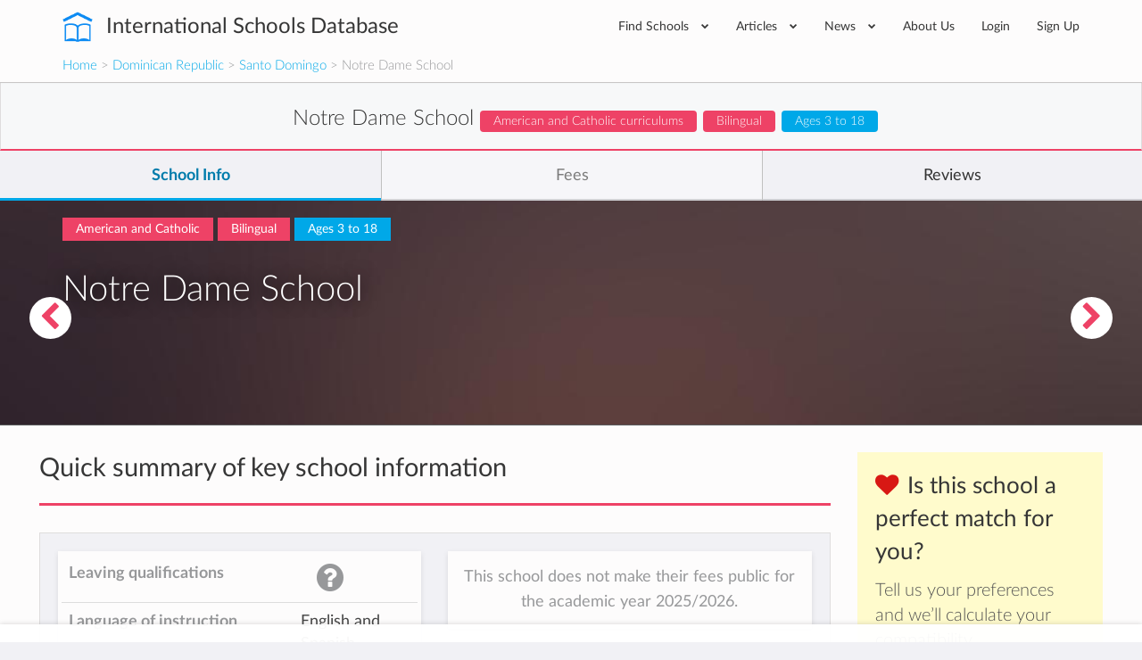

--- FILE ---
content_type: text/html; charset=utf-8
request_url: https://www.international-schools-database.com/in/santo-domingo/notre-dame-school-santo-domingo
body_size: 32397
content:
<!DOCTYPE html>
<html lang='en'>
<head>
  <title>Notre Dame School: Details and Information</title>
  <meta name='description' content='Notre Dame School details and info: Extracurricular activies, are teachers native, class sizes, school bus availability, etc.' />

  <script id="cookieyes" type="text/javascript" src="https://cdn-cookieyes.com/client_data/2505bd46ed753f19c02af40c/script.js"></script>

  <meta property='og:url' content='https://www.international-schools-database.com/in/santo-domingo/notre-dame-school-santo-domingo' />
<meta property='og:title' content='Notre Dame School: Details and Information' />
<meta property='og:description' content='Notre Dame School details and info: Extracurricular activies, are teachers native, class sizes, school bus availability, etc.' />
<meta property='og:type' content='place' />
<meta property='place:location:latitude' content='18.477418' />
<meta property='place:location:longitude' content='-69.94173' />
  <meta property='twitter:card' content='summary' />
<meta property='twitter:site' content='@IntSchoolsDB' />
<meta property='twitter:title' content='Notre Dame School: Details and Information' />
<meta property='twitter:description' content='Notre Dame School details and info: Extracurricular activies, are teachers native, class sizes, school bus availability, etc.' />

  <link href='https://cdn.international-schools-database.com' rel='preconnect' crossorigin>
  <link href="https://www.google-analytics.com/" rel="preconnect" crossorigin="anonymous" />

      <script src="https://cdn.international-schools-database.com/assets/critical-d698cb7a0d4a759baf39786079919f053062a2d89e79fdbff18588f365e37d6c.js" data-turbolinks-track="false"></script>
      <script src="https://cdn.international-schools-database.com/assets/application-178a7c9b61e6ae83de39663d3fd58da329e8bdc5ca27d52e055f5086e73bfc89.js" data-turbolinks-track="true" defer="defer"></script>

  <link rel="preload" href="https://cdn.international-schools-database.com/assets/fontawesome-webfont-3c4a1bb7ce3234407184f0d80cc4dec075e4ad616b44dcc5778e1cfb1bc24019.woff2" as="font" crossorigin="anonymous">
<link rel="preload" href="https://cdn.international-schools-database.com/assets/fontawesome-webfont-a7c7e4930090e038a280fd61d88f0dc03dad4aeaedbd8c9be3dd9aa4c3b6f8d1.woff" as="font" crossorigin="anonymous"> 
  <link rel="preload" href="https://cdn.international-schools-database.com/assets/LatoLatin-Light-e7f20acf99d6377102667d2c890598d84aa2a16df257ac87d324f0abdf467c2b.woff2" as="font" crossorigin="anonymous">
<link rel="preload" href="https://cdn.international-schools-database.com/assets/LatoLatin-Light-7ff2abf17af087e4a1fcb20434b31177c0dceef1c3ead81786feb1142e87c485.woff" as="font" crossorigin="anonymous"> 
  <link rel="preload" href="https://cdn.international-schools-database.com/assets/LatoLatin-Regular-ddd4ef7f97f4361b60841d59753218a57134b0f99f5b46a9612234f1c2733ab0.woff2" as="font" crossorigin="anonymous">
<link rel="preload" href="https://cdn.international-schools-database.com/assets/LatoLatin-Regular-9c46f7929b08c87518aa7efbbf1601e485eeed829f149e3f01beb50120cdb3be.woff" as="font" crossorigin="anonymous"> 
  <link rel="preload" href="https://cdn.international-schools-database.com/assets/LatoLatin-Bold-276401632a998400be8a5895038f4f72d3760d3c3d6aaf3cf445d109cb9d1540.woff2" as="font" crossorigin="anonymous">
<link rel="preload" href="https://cdn.international-schools-database.com/assets/LatoLatin-Bold-7cebe978fde661e6a5a690aad9bed83703318bf58c2901174deff6aa9baa5643.woff" as="font" crossorigin="anonymous"> 

  <style>
    @font-face { font-family:'FontAwesome'; src:url(https://cdn.international-schools-database.com/assets/fontawesome-webfont-d4f5a99224154f2a808e42a441ddc9248ffe78b7a4083684ce159270b30b912a.eot); src:url(https://cdn.international-schools-database.com/assets/fontawesome-webfont-d4f5a99224154f2a808e42a441ddc9248ffe78b7a4083684ce159270b30b912a.eot?#iefix) format("embedded-opentype"),url(https://cdn.international-schools-database.com/assets/fontawesome-webfont-3c4a1bb7ce3234407184f0d80cc4dec075e4ad616b44dcc5778e1cfb1bc24019.woff2) format("woff2"),url(https://cdn.international-schools-database.com/assets/fontawesome-webfont-a7c7e4930090e038a280fd61d88f0dc03dad4aeaedbd8c9be3dd9aa4c3b6f8d1.woff) format("woff"); font-weight:normal; font-style:normal; font-display:swap } @font-face { font-family:Glyphicons Halflings; src:url(https://cdn.international-schools-database.com/assets/glyphicons-halflings-regular-13634da87d9e23f8c3ed9108ce1724d183a39ad072e73e1b3d8cbf646d2d0407.eot); src:url(https://cdn.international-schools-database.com/assets/glyphicons-halflings-regular-13634da87d9e23f8c3ed9108ce1724d183a39ad072e73e1b3d8cbf646d2d0407.eot?#iefix) format("embedded-opentype"),url(https://cdn.international-schools-database.com/assets/glyphicons-halflings-regular-fe185d11a49676890d47bb783312a0cda5a44c4039214094e7957b4c040ef11c.woff2) format("woff2"),url(https://cdn.international-schools-database.com/assets/glyphicons-halflings-regular-a26394f7ede100ca118eff2eda08596275a9839b959c226e15439557a5a80742.woff) format("woff"); font-weight:normal; font-style:normal; font-display:swap } @font-face { font-family:'Lato'; src:url(https://cdn.international-schools-database.com/assets/LatoLatin-Light-1987a8711b4863cfaf4e3f362ec369f02c7db11664e9baa155a87cf8add5866d.eot); src:local('Lato Light'), local('Lato-Light'),url(https://cdn.international-schools-database.com/assets/LatoLatin-Light-1987a8711b4863cfaf4e3f362ec369f02c7db11664e9baa155a87cf8add5866d.eot?#iefix) format("embedded-opentype"),url(https://cdn.international-schools-database.com/assets/LatoLatin-Light-e7f20acf99d6377102667d2c890598d84aa2a16df257ac87d324f0abdf467c2b.woff2) format("woff2"),url(https://cdn.international-schools-database.com/assets/LatoLatin-Light-7ff2abf17af087e4a1fcb20434b31177c0dceef1c3ead81786feb1142e87c485.woff) format("woff"); font-weight:300; font-style:normal; font-display:swap } @font-face { font-family:'Lato'; src:url(https://cdn.international-schools-database.com/assets/LatoLatin-Regular-c6c970b103b3c3aa83f7a45172619a4451ea5f015f9f3ef4fd08c9a4aa895cbc.eot); src:local('Lato Regular'), local('Lato-Regular'),url(https://cdn.international-schools-database.com/assets/LatoLatin-Regular-c6c970b103b3c3aa83f7a45172619a4451ea5f015f9f3ef4fd08c9a4aa895cbc.eot?#iefix) format("embedded-opentype"),url(https://cdn.international-schools-database.com/assets/LatoLatin-Regular-ddd4ef7f97f4361b60841d59753218a57134b0f99f5b46a9612234f1c2733ab0.woff2) format("woff2"),url(https://cdn.international-schools-database.com/assets/LatoLatin-Regular-9c46f7929b08c87518aa7efbbf1601e485eeed829f149e3f01beb50120cdb3be.woff) format("woff"); font-weight:400; font-style:normal; font-display:swap } @font-face { font-family:'Lato'; src:url(https://cdn.international-schools-database.com/assets/LatoLatin-Bold-eca63e89a9e01a2fb9aaa1653bf5307cc89f36fdd013e4ef7c4cb353f983395a.eot); src:local('Lato Bold'), local('Lato-Bold'),url(https://cdn.international-schools-database.com/assets/LatoLatin-Bold-eca63e89a9e01a2fb9aaa1653bf5307cc89f36fdd013e4ef7c4cb353f983395a.eot?#iefix) format("embedded-opentype"),url(https://cdn.international-schools-database.com/assets/LatoLatin-Bold-276401632a998400be8a5895038f4f72d3760d3c3d6aaf3cf445d109cb9d1540.woff2) format("woff2"),url(https://cdn.international-schools-database.com/assets/LatoLatin-Bold-7cebe978fde661e6a5a690aad9bed83703318bf58c2901174deff6aa9baa5643.woff) format("woff"); font-weight:700; font-style:normal; font-display:swap } .awesome-marker { background:url(https://cdn.international-schools-database.com/assets/leaflet-awesome-markers/markers-soft-c11fd977f86c88d1b0118a59f14c5518da8d2ac4d135c00692043eca22453657.png) no-repeat 0 0; } .awesome-marker-shadow { background:url(https://cdn.international-schools-database.com/assets/leaflet-awesome-markers/markers-shadow-3369c77c3368a32f9e859f92d7e8983b6c711cc3a768adfa296a6feba4cadf3c.png) no-repeat 0 0; } .awesome-marker-icon-blue { background-position:-108px 0; } .awesome-marker-icon-purple { background-position:-144px 0; } @media (min--moz-device-pixel-ratio:1.5),(-o-min-device-pixel-ratio:3 / 2),(-webkit-min-device-pixel-ratio:1.5),(min-device-pixel-ratio:1.5),(min-resolution:1.5dppx) { .awesome-marker { background-image:url(https://cdn.international-schools-database.com/assets/leaflet-awesome-markers/markers-soft@2x-ddfadae3009e98729686160bc28bdb42066af2b715511236024e95822183e5d6.png); background-size: 720px 46px; } .awesome-marker-shadow { background:url(https://cdn.international-schools-database.com/assets/leaflet-awesome-markers/markers-shadow@2x-6a715e18c4ceb04bd297a3f91468df7f0024e1b4fca6b2b0995fb60f76304647.png) no-repeat; background-size: 35px 16px; } } .school-name .verified-stamp { background:url(https://cdn.international-schools-database.com/assets/schools/verified-badge.pink-67cbe920684e2673e49184a971dc12dd54c84ad4415f7914f6b4ce85230f47b0.png) right bottom no-repeat; } .special { background-image:url(https://cdn.international-schools-database.com/assets/theme/product-4-4f42ef8d5148e7c27ef358f73aa655f1080de8eac07c71ca1d96124e60ba168e.jpg); } .document-title { background-image:url(https://cdn.international-schools-database.com/assets/theme/slider-large-3-4d6106c5f0b854bfc1f59c068e654287af4f171cafab23f8aff13e8ac66e9a73.jpg); margin:-80px -750px 80px; padding:70px 750px } .cc-window{opacity:1;transition:opacity 1s ease}.cc-window.cc-invisible{opacity:0}.cc-animate.cc-revoke{transition:transform 1s ease}.cc-animate.cc-revoke.cc-top{transform:translateY(-2em)}.cc-animate.cc-revoke.cc-bottom{transform:translateY(2em)}.cc-animate.cc-revoke.cc-active.cc-bottom,.cc-animate.cc-revoke.cc-active.cc-top,.cc-revoke:hover{transform:translateY(0)}.cc-grower{max-height:0;overflow:hidden;transition:max-height 1s} .cc-link,.cc-revoke:hover{text-decoration:underline}.cc-revoke,.cc-window{position:fixed;overflow:hidden;box-sizing:border-box;font-family:Helvetica,Calibri,Arial,sans-serif;font-size:16px;line-height:1.5em;display:-ms-flexbox;display:flex;-ms-flex-wrap:nowrap;flex-wrap:nowrap;z-index:9999}.cc-window.cc-static{position:static}.cc-window.cc-floating{padding:2em;max-width:24em;-ms-flex-direction:column;flex-direction:column}.cc-window.cc-banner{padding:1em 1.8em;width:100%;-ms-flex-direction:row;flex-direction:row}.cc-revoke{padding:.5em}.cc-header{font-size:18px;font-weight:700}.cc-btn,.cc-close,.cc-link,.cc-revoke{cursor:pointer}.cc-link{opacity:.8;display:inline-block;padding:.2em}.cc-link:hover{opacity:1}.cc-link:active,.cc-link:visited{color:initial}.cc-btn{display:block;padding:.4em .8em;font-size:.9em;font-weight:700;border-width:2px;border-style:solid;text-align:center;white-space:nowrap}.cc-banner .cc-btn:last-child{min-width:140px}.cc-highlight .cc-btn:first-child{background-color:transparent;border-color:transparent}.cc-highlight .cc-btn:first-child:focus,.cc-highlight .cc-btn:first-child:hover{background-color:transparent;text-decoration:underline}.cc-close{display:block;position:absolute;top:.5em;right:.5em;font-size:1.6em;opacity:.9;line-height:.75}.cc-close:focus,.cc-close:hover{opacity:1} .cc-revoke.cc-top{top:0;left:3em;border-bottom-left-radius:.5em;border-bottom-right-radius:.5em}.cc-revoke.cc-bottom{bottom:0;left:3em;border-top-left-radius:.5em;border-top-right-radius:.5em}.cc-revoke.cc-left{left:3em;right:unset}.cc-revoke.cc-right{right:3em;left:unset}.cc-top{top:1em}.cc-left{left:1em}.cc-right{right:1em}.cc-bottom{bottom:1em}.cc-floating>.cc-link{margin-bottom:1em}.cc-floating .cc-message{display:block;margin-bottom:1em}.cc-window.cc-floating .cc-compliance{-ms-flex:1;flex:1}.cc-window.cc-banner{-ms-flex-align:center;align-items:center}.cc-banner.cc-top{left:0;right:0;top:0}.cc-banner.cc-bottom{left:0;right:0;bottom:0}.cc-banner .cc-message{-ms-flex:1;flex:1}.cc-compliance{display:-ms-flexbox;display:flex;-ms-flex-align:center;align-items:center;-ms-flex-line-pack:justify;align-content:space-between}.cc-compliance>.cc-btn{-ms-flex:1;flex:1}.cc-btn+.cc-btn{margin-left:.5em} @media print{.cc-revoke,.cc-window{display:none}}@media screen and (max-width:900px){.cc-btn{white-space:normal}.clear-in-desktop{clear:both}}@media screen and (max-width:414px) and (orientation:portrait),screen and (max-width:736px) and (orientation:landscape){.cc-window.cc-top{top:0}.cc-window.cc-bottom{bottom:0}.cc-window.cc-banner,.cc-window.cc-left,.cc-window.cc-right{left:0;right:0}.cc-window.cc-banner{-ms-flex-direction:column;flex-direction:column}.cc-window.cc-banner .cc-compliance{-ms-flex:1;flex:1}.cc-window.cc-floating{max-width:none}.cc-window .cc-message{margin-bottom:1em}.cc-window.cc-banner{-ms-flex-align:unset;align-items:unset}} .cc-floating.cc-theme-classic{padding:1.2em;border-radius:5px}.cc-floating.cc-type-info.cc-theme-classic .cc-compliance{text-align:center;display:inline;-ms-flex:none;flex:none}.cc-theme-classic .cc-btn{border-radius:5px}.cc-theme-classic .cc-btn:last-child{min-width:140px}.cc-floating.cc-type-info.cc-theme-classic .cc-btn{display:inline-block} .cc-theme-edgeless.cc-window{padding:0}.cc-floating.cc-theme-edgeless .cc-message{margin:2em 2em 1.5em}.cc-banner.cc-theme-edgeless .cc-btn{margin:0;padding:.8em 1.8em;height:100%}.cc-banner.cc-theme-edgeless .cc-message{margin-left:1em}.cc-floating.cc-theme-edgeless .cc-btn+.cc-btn{margin-left:0}
    .nav.social-links>li>a:active,.nav.social-links>li>a:focus,.nav.social-links>li>a:hover,a,table{background-color:transparent}.modal,.sr-only{overflow:hidden}.bootstrap-select.btn-group .dropdown-menu li a,.clickable,[role=button],button,input[type=submit]{cursor:pointer}caption,th{text-align:left}.btn-group .dropdown-toggle:active,.dropdown-toggle:focus,.modal,.navbar-toggle:focus,a:active,a:hover{outline:0}.alert-icon:before,.input-rating input[type=radio]+label:before,input[type=checkbox]+label:after{font-family:FontAwesome;-webkit-font-smoothing:antialiased}.currency,.header-logo,.label,.score-stars,.text-nowrap{white-space:nowrap}.detail-gallery img,.details-summary .summary-widget .admissions-contact .admissions-contact-image img,textarea.form-control{height:auto}.owl-carousel,html{-webkit-tap-highlight-color:transparent}.an_disc div,.reviews-preview .sidebar-review .review-author .review-author-type,.reviews-preview .sidebar-review .review-date,h5.fees-academic-year{font-style:italic}.caution h2,.post-content h2,.review-title h2{text-transform:uppercase}button,input[type=submit]{-webkit-appearance:button}html{font-family:sans-serif;-ms-text-size-adjust:100%;-webkit-text-size-adjust:100%}.collapse.in,.open>.dropdown-menu,.owl-carousel.owl-loaded,figure,figure:focus .close-button,footer,header{display:block}.countries .cities h3 a,.fees .next-years tr td:last-of-type,.fees .total-price-container h4,.working-hours .name,b,dt,optgroup,strong{font-weight:700}h1{margin:.67em 0}img{border:0;vertical-align:middle}button,input,optgroup,select,textarea{color:inherit;font:inherit;margin:0}input[type=checkbox],input[type=radio]{box-sizing:border-box;padding:0}textarea{overflow:auto;resize:vertical}table{border-collapse:collapse;border-spacing:0}@media print{*,:after,:before{background:0 0 !important;color:#000 !important;box-shadow:none !important;text-shadow:none !important}a,a:visited{text-decoration:underline}a[href]:after{content:" (" attr(href) ")"}.with-tooltip[title]:after,abbr[title]:after{content:" (" attr(title) ")"}a[href^="#"]:after,a[href^="javascript:"]:after{content:""}thead{display:table-header-group}img,tr{page-break-inside:avoid}img{max-width:100% !important}h2,h3,p,table.fees-sumup{orphans:3;widows:3}h2,h3,table.fees-sumup{page-break-after:avoid}.label{border:1px solid #000}.table{border-collapse:collapse !important}.table td,.table th{background-color:#fff !important}.table-bordered td,.table-bordered th{border:1px solid #ddd !important}}.detail-content .detail-video iframe,.detail-gallery img,.table,label{max-width:100%}.open-house picture img{padding:3px;background-color:#fff;box-shadow:0 2px 6px rgba(0,0,0,0.4);max-width:105%}*,:after,:before{-webkit-box-sizing:border-box;-moz-box-sizing:border-box;box-sizing:border-box}html{font-size:10px;height:100%}.modal-title,body{margin:0;line-height:1.428571429}button,input,select,textarea{font-family:inherit;font-size:inherit;line-height:inherit}a:focus,a:hover{color:#23527c;text-decoration:underline}.btn:active:focus,.btn:focus,a:focus,input[type=checkbox]:focus,input[type=radio]:focus{outline:dotted thin;outline:-webkit-focus-ring-color auto 5px;outline-offset:-2px}.sr-only{position:absolute;width:1px;height:1px;margin:-1px;clip:rect(0,0,0,0);border:0}h1,h2,h3,h4,h5,table.fees-sumup{font-family:inherit;font-weight:500;line-height:1.3}h4 small{font-weight:400;line-height:1;color:#777;font-size:75%}.mt20,h1,h2,h3,table.fees-sumup{margin-top:20px}dl,ul{margin-top:0}p{margin:0 0 10px;line-height:24.2px}.lead{margin-bottom:20px;font-size:16px;font-weight:300;line-height:1.4}.close,.label{font-weight:700}.small,small{font-size:85%}.right,.text-right{text-align:right}.page-header{border-bottom:1px solid #eee}ul{margin-bottom:10px}.alert>p,.detail-content .reasons .reason .reason-content .answer p:last-of-type,.detail-content .reasons .reason .reason-content p,.details-summary .summary-widget.summary-checklist table.detail-summary,.filter .form-group,.form-group .bootstrap-select.btn-group,.mb0,.reviews-preview .detail-overview-rating,.standard-listing h1.section-title,ul ul{margin-bottom:0}.table,dl,legend{margin-bottom:20px}.thumbnail-images,.welcome_message_picture_holder{padding-left:0;list-style:none;margin-left:-5px}.thumbnail-images>li{display:inline-block;padding-left:5px;padding-right:5px}dd,dt{line-height:1.428571429}.btn .caret,.btn-group>.btn:first-child,.detail-content .reasons .reason .reason-content,.footer-top .nav.social-links>li:first-child,.input-rating input[type=radio]+label:first-of-type,.recommended-schools .other-schools .card-small-content,.sticky-nav .navigation-name .card-small-content,dd{margin-left:0}.enquire-now{text-align:center;box-shadow:0 -.125rem .5rem 0 rgba(102,102,100,.24);width:100%;z-index:99;padding:10px 8px;background-color:rgba(255,255,255,.96);bottom:0;box-sizing:border-box}.navbar-fixed-bottom{margin-bottom:0;border-width:1px 0 0}.navbar-fixed-top,.navbar-fixed-bottom{position:fixed;right:0;left:0}.enquire-now .btn{background-color:#000ddb;border:1px solid #000ddb;box-shadow:inset 0 -1px 1px 0 #2200a2,inset 0 1px 1px 0 rgba(255,255,255,0.5);color:white;font-weight:bolder}@media(min-width:768px){.enquire-now{padding:6px 12px}}.with-tooltip[data-original-title],.with-tooltip[title],abbr[title]{cursor:help;border-bottom:1px dotted #777}.checkbox label,label{font-weight:400;cursor:pointer}.bootstrap-select.btn-group .dropdown-menu li.disabled a,.btn.disabled{cursor:not-allowed}.container,.container-fluid{margin-right:auto;margin-left:auto;padding-left:15px;padding-right:15px}.card-small:after,.card-small:before,.categories>ul:after,.categories>ul:before,.clearfix:after,.clearfix:before,.container-fluid:after,.container-fluid:before,.container:after,.container:before,.details-summary .summary-widget .admissions-contact .admissions-contact-inner .admissions-contact-title:after,.details-summary .summary-widget .admissions-contact .admissions-contact-inner .admissions-contact-title:before,.footer-bottom:after,.footer-bottom:before,.header-bottom:after,.header-bottom:before,.modal-footer:after,.modal-footer:before,.nav:after,.nav:before,.navbar-collapse:after,.navbar-collapse:before,.panel-body:after,.panel-body:before,.row:after,.row:before{content:" ";display:table}.card-small:after,.categories>ul:after,.clearfix:after,.container-fluid:after,.container:after,.details-summary .summary-widget .admissions-contact .admissions-contact-inner .admissions-contact-title:after,.footer-bottom:after,.header-bottom:after,.modal-footer:after,.nav:after,.navbar-collapse:after,.panel-body:after,.row:after{clear:both}.categories>ul,.row{margin-left:-15px;margin-right:-15px}.categories>ul>li,.col-lg-1,.col-lg-10,.col-lg-11,.col-lg-12,.col-lg-2,.col-lg-3,.col-lg-4,.col-lg-5,.col-lg-6,.col-lg-7,.col-lg-8,.col-lg-9,.col-md-1,.col-md-10,.col-md-11,.col-md-12,.col-md-2,.col-md-3,.col-md-4,.col-md-5,.col-md-6,.col-md-7,.col-md-8,.col-md-9,.col-sm-1,.col-sm-10,.col-sm-11,.col-sm-12,.col-sm-2,.col-sm-3,.col-sm-4,.col-sm-5,.col-sm-6,.col-sm-7,.col-sm-8,.col-sm-9,.col-xs-1,.col-xs-10,.col-xs-11,.col-xs-12,.col-xs-2,.col-xs-3,.col-xs-4,.col-xs-5,.col-xs-6,.col-xs-7,.col-xs-8,.col-xs-9{position:relative;min-height:1px;padding-left:15px;padding-right:15px}.bootstrap-select.form-control:not([class*=col-]),.btn-block,.btn-group-justified>.btn-group .btn,.col-xs-12,.detail-content .detail-actions .btn,.table,figure img,legend{width:100%}caption{padding-top:8px;padding-bottom:8px;color:#777}.table>tbody>tr>td,.table>tbody>tr>th,.table>tfoot>tr>td,.table>thead>tr>th{padding:8px;line-height:1.428571429;vertical-align:top;border-top:1px solid #ddd}.table>thead>tr>th{vertical-align:bottom;border-bottom:2px solid #ddd}.table>caption+thead>tr:first-child>th,.table>thead:first-child>tr:first-child>th{border-top:0}.bordered,.table-bordered,.table-bordered>tbody>tr>td,.table-bordered>tfoot>tr>td,.table-bordered>thead>tr>th{border:1px solid #ddd}.table-bordered>thead>tr>th{border-bottom-width:2px}.table-responsive{overflow-x:auto;min-height:.01%}@media screen and (max-width:767px){.table-responsive{width:100%;margin-bottom:15px;overflow-y:hidden;-ms-overflow-style:-ms-autohiding-scrollbar;border:1px solid #ddd}.table-responsive>.table{margin-bottom:0}.table-responsive>.table>tbody>tr>td,.table-responsive>.table>thead>tr>th{white-space:nowrap}.table-responsive>.table-bordered{border:0}.table-responsive>.table-bordered>tbody>tr>td:first-child,.table-responsive>.table-bordered>thead>tr>th:first-child{border-left:0}.table-responsive>.table-bordered>tbody>tr>td:last-child,.table-responsive>.table-bordered>thead>tr>th:last-child{border-right:0}.table-responsive>.table-bordered>tbody>tr:last-child>td{border-bottom:0}}.checkbox,.help-block{margin-bottom:10px;display:block}legend{display:block;font-size:21px;line-height:inherit;color:#333;border:0;border-bottom:1px solid #e5e5e5}label{display:inline-block;margin-bottom:5px;color:#444;font-size:14.3px}input[type=checkbox],input[type=radio]{margin:4px 0 0;line-height:normal}.checkbox{position:relative;margin-top:10px}.checkbox label{min-height:20px;padding-left:20px;margin-bottom:0}.checkbox input[type=checkbox]{position:absolute;margin-left:-20px}.help-block{margin-top:5px;color:#737373}.fade{opacity:0;-webkit-transition:opacity .15s linear;-o-transition:opacity .15s linear;transition:opacity .15s linear}.bootstrap-select .dropdown-toggle:after,.bootstrap-select.btn-group .dropdown-menu li a span.check-mark,.collapse,.detail-content .reasons .reason .reason-icon,.input-rating input[type=radio],.small-verified-stamp,figure:focus .center-hover,input[type=checkbox],input[type=radio]{display:none}.nav>li,.nav>li>a{display:block;position:relative}.btn-group .btn-group+.btn-group{margin-left:-1px}.btn-group>.btn-group,.card-small-image,.col-xs-1,.col-xs-10,.col-xs-11,.col-xs-12,.col-xs-2,.col-xs-3,.col-xs-4,.col-xs-5,.col-xs-6,.col-xs-7,.col-xs-8,.col-xs-9,.footer-bottom-left,.nav-pills>li{float:left}.btn-group>.btn-group:not(:first-child):not(:last-child)>.btn,.label{border-radius:0}.btn-group>.btn-group:first-child:not(:last-child)>.btn:last-child{border-bottom-right-radius:0;border-top-right-radius:0}.btn-group>.btn-group:last-child:not(:first-child)>.btn:first-child{border-bottom-left-radius:0;border-top-left-radius:0}.nav{margin-bottom:0;padding-left:0;list-style:none}.alert,.panel{margin-bottom:20px}.nav>li>a{padding:10px 15px}.nav>li>a:focus,.nav>li>a:hover{text-decoration:none;background-color:#eee}.nav-pills>li>a{border-radius:4px}.nav-pills>li+li{margin-left:2px}.navbar-collapse{overflow-x:visible;padding-right:15px;padding-left:15px;border-top:1px solid transparent;box-shadow:inset 0 1px 0 rgba(255,255,255,.1);-webkit-overflow-scrolling:touch}.navbar-toggle{position:relative;padding:9px 10px;background-color:transparent;background-image:none}.navbar-toggle .icon-bar{display:block;width:22px;height:2px;border-radius:1px}.navbar-toggle .icon-bar+.icon-bar{margin-top:4px}.label{display:inline;padding:.2em .6em .3em;font-size:75%;line-height:1;color:#fff;text-align:center;vertical-align:baseline}.alert{border:1px solid transparent}.alert h4{margin-top:0;color:inherit}.alert>p+p,.panel-group .panel+.panel{margin-top:5px}.alert-info{background-color:#d9edf7;border-color:#bce8f1;color:#31708f}.alert-warning{background-color:#fcf8e3;border-color:#faebcc;color:#8a6d3b}.alert-danger{background-color:#f2dede;border-color:#ebccd1;color:#a94442}.modal-content,.panel{background-color:#fff}.panel-title,.panel-title>a{color:inherit}.panel{border:1px solid transparent;border-radius:4px;-webkit-box-shadow:0 1px 1px rgba(0,0,0,.05);box-shadow:0 1px 1px rgba(0,0,0,.05)}.p15,.panel-body{padding:15px}.panel-heading{padding:10px 15px;border-bottom:1px solid transparent;border-top-right-radius:3px;border-top-left-radius:3px}.panel-title{margin-top:0;margin-bottom:0;font-size:16px}.facilities .facility,.mb20,.panel-group{margin-bottom:20px}.panel-group .panel{margin-bottom:0;border-radius:4px}.panel-group .panel-heading,.working-hours .day:last-child{border-bottom:0}.panel-group .panel-heading+.panel-collapse>.panel-body{border-top:1px solid #ddd}.panel-default{border-color:#ddd}.panel-default>.panel-heading{color:#333;background-color:#f5f5f5;border-color:#ddd}.panel-default>.panel-heading+.panel-collapse>.panel-body{border-top-color:#ddd}.close{float:right;font-size:21px;line-height:1;color:#000;text-shadow:0 1px 0 #fff;opacity:.2}.close:focus,.close:hover{color:#000;text-decoration:none;cursor:pointer;opacity:.5}button.close{padding:0;background:0;border:0;-webkit-appearance:none}.modal{display:none;position:fixed;top:0;right:0;bottom:0;left:0;z-index:1050;-webkit-overflow-scrolling:touch}.detail-banner,.header-inner,.header-wrapper,.modal-body,.modal-content,.modal-dialog,.textarea-resize{position:relative}.modal.fade .modal-dialog{-webkit-transform:translate(0,-25%);-ms-transform:translate(0,-25%);-o-transform:translate(0,-25%);transform:translate(0,-25%);-webkit-transition:-webkit-transform .3s ease-out;-moz-transition:-moz-transform .3s ease-out;-o-transition:-o-transform .3s ease-out;transition:transform .3s ease-out}.btn-secondary,.nav.social-links i{transition:background-color .15s linear}.modal-dialog{width:auto;margin:10px}.modal-content{border:1px solid rgba(0,0,0,.2);border-radius:6px;-webkit-box-shadow:0 3px 9px rgba(0,0,0,.5);box-shadow:0 3px 9px rgba(0,0,0,.5);background-clip:padding-box;outline:0}.modal-header{padding:15px;border-bottom:1px solid #e5e5e5;min-height:16.428571429px}.modal-header .close{margin-top:-2px}.modal-body{padding:15px}.modal-footer{padding:15px;text-align:right;border-top:1px solid #e5e5e5}.modal-footer .btn+.btn{margin-left:5px;margin-bottom:0}.pull-right{float:right !important}@-ms-viewport{width:device-width}.visible-lg-block,.visible-md-block,.visible-sm-block,.visible-xs-block,select.bs-select-hidden{display:none !important}@media(min-width:992px) and (max-width:1199px){.visible-md-block{display:block !important}}.btn-secondary{background-color:#ee4266;color:#fff;display:inline-block;padding:9px 15px}.btn-secondary:active,.btn-secondary:focus,.btn-secondary:hover{background-color:#ec2b53 !important;box-shadow:none !important;color:#fff;outline:0 !important;text-decoration:none}.detail-content #detailed-answers a,a.underlined,h1.section-title{text-decoration:underline}.accreditations,.caution,.center,.details-summary .summary-widget.summary-fees .empty-results,.fees .next-years th{text-align:center}.main-school-container .school-section-header:first-child,.mt0{margin-top:0 !important}.detail-content .add-review button,.detail-content .add-review p,.mt10{margin-top:10px}.mt30{margin-top:30px}.mb10{margin-bottom:10px}.categories>ul>li,.mb30,.widget{margin-bottom:30px}.mt-80{margin-top:-80px !important}.mb40{margin-bottom:40px}.mt100{margin-top:100px}.mt50{margin-top:50px}.detail-content .detail-follow .follow-btn:last-of-type,.mr0{margin-right:0}.mr10,button i{margin-right:10px}.ml20{margin-left:20px}.p8{padding:8px}.box-padding,.p20{padding:20px}.pb10{padding-bottom:10px !important}.pb20{padding-bottom:20px !important}.pt0{padding-top:0 !important}.pt20{padding-top:20px !important}.pl10{padding-left:10px !important}.pr10{padding-right:10px !important}.pr-half-em{padding-right:.5em !important}.page-header{border:0;margin:80px 0;padding:0;text-align:center}.page-header h1{color:#363636;font-size:39.6px;font-weight:300;margin:0;padding:0}.page-header p{color:rgba(54,54,54,.8);font-size:16.5px;margin:30px 0 0;padding:0}.working-hours .day{border-bottom:1px solid #e9e9e9;line-height:38px}.working-hours .hours{float:right;font-size:13.2px}.favorite-school-icon-holder,.floating-chevron a,.text-secondary,i.boarding-badge{color:#ee4266}.alert{border-radius:0;color:#fff;line-height:2;padding:20px 30px}.alert.alert-danger{background-color:#d9534f;border-color:#d43f3a}.alert.alert-warning{background-color:#fab95f;border-color:#f9ae46}.alert.alert-info{background-color:#67bbe5;border-color:#51b1e1}.alert.alert-light{background-color:#f5f5f5;border-color:#e8e8e8;color:#5a5b5c}.alert-icon:before{display:inline-block;font-size:26.4px;line-height:0;margin-right:10px;vertical-align:-3px}.alert-icon.alert-info:before{content:"\f05a"}.detail-label.label-primary,.label-primary{background-color:#00a8e8}.detail-label.label-secondary,.label-secondary{background-color:#ee4266}.detail-content .detail-overview-hearts i,.fa.score.min,.required{color:#d81814}.textarea-resize{border:7px solid #00a8e8;border-left-color:transparent;border-top-color:transparent;float:right;margin-top:-14px;pointer-events:none}input[type=checkbox]+label,input[type=radio]+label{display:block;padding-left:25px !important;position:relative}input[type=checkbox]+label:hover:before,input[type=radio]+label:hover:before{border-color:#00a8e8}input[type=checkbox]+label:before,input[type=radio]+label:before{background-color:#f1f1f5;border:2px solid #b6b7b8;border-radius:2px;content:"";display:inline-block;height:14px;line-height:1;margin-left:-25px;position:absolute;top:2px;transition:.1s linear;width:14px}input[type=checkbox]+label:after{color:#fff;content:"\f00c";font-size:0;left:6px;position:absolute;top:7px;transition:.1s linear}input[type=checkbox]:checked+label:before{border-width:7px;border-color:#00a8e8}input[type=checkbox]:checked+label:after{font-size:12.1px;left:2px;top:2px}input[type=radio]+label:before{border-radius:50%;content:""}input[type=radio]:checked+label:before{border-color:#00a8e8;border-width:5px}.input-rating input[type=radio]+label{display:inline-block;margin-left:-4px;padding-left:0 !important;padding-right:0;width:24px}.input-rating input[type=radio]+label:before{background-color:transparent;border:0;color:#ffd925;content:"\f006";display:inline-block;font-size:22px;height:14px;line-height:1;margin-left:0;position:static;text-align:center;top:2px;transition:none;width:14px}.fa-star:before,.input-rating input[type=radio]:checked+label:before{content:"\f005"}.header{display:table-row;height:1px}.header-wrapper{background-color:#fff;box-shadow:0 1px 1px rgba(0,0,0,.1);padding:0;z-index:200}.header-inner{display:table;width:100%}.header-content,.header-logo{display:table-cell;vertical-align:middle}.header-logo{padding:0 45px 0 0}#school-sidebar>div>div.detail-follow.detail-description>h5,.btn{white-space:normal}.header-logo a,.school-reviews .reviews,.school-reviews .total-review-rating,h1,h2,h3,h4,h5,table.fees-sumup{color:#363636}.header-logo a:active,.header-logo a:focus,.header-logo a:hover{color:#363636;text-decoration:none}.header-logo span{font-size:24.2px;font-weight:400;vertical-align:middle}@media(max-width:767px){.visible-xs-block{display:block !important}.hidden-xs{display:none !important}.header-logo span{font-size:19.8px;white-space:normal;display:table-cell}}@media(min-width:768px) and (max-width:991px){.visible-sm-block{display:block !important}.header-logo span{display:none}}.header-logo img{fill:#00a8e8;color:#00a8e8;margin:0 10px 0 0;vertical-align:middle}.header-content .nav{float:right;padding:12px 0}.footer-top,.navbar-toggle .icon-bar{background-color:#444}.header-nav-primary.nav .fa{font-size:8.8px;margin-left:10px;vertical-align:2px}.header-nav-primary.nav>li>a{padding:20px 17px}.footer-bottom .nav>li:last-child a,.header-nav-primary.nav>li:last-child>a{padding-right:0}.navbar-toggle{border:1px solid #444;border-radius:0;float:right;margin:14px 0}.header .home-made-breadcrumbs{margin-bottom:0;font-size:15px;padding:0 0 8px;font-weight:300;background-color:#fdfcfc}.footer{color:#fff;display:table-row;height:1px}.footer a{color:#26c3ff}.fa-inverse,.footer h2,figure .center-hover .fa-stack-2x{color:#fff}.footer-top{color:#fff;font-size:14.3px;padding:40px 0}.footer-top h2{font-size:26.4px;font-weight:300;margin:0 0 30px}.accreditations .accreditation,.details-summary .summary-widget.summary-fees table.fees-sumup,.footer-top p,.school-reviews .review-inner{margin:0}.footer-bottom{background-color:#363636;color:#fff;font-size:14.3px;padding:35px 0}.footer-bottom .nav>li>a{border-radius:0;color:#fff;padding:0 20px}.footer-bottom .nav>li>a:hover{background-color:transparent;color:#ee4266}.filter button[type=submit],.footer-bottom-right{float:right}h2.widgettitle{border-bottom:1px solid #e9e9e9;color:#5a5b5c;font-weight:300;line-height:60px;margin:0 0 30px;padding:0}.nav.social-links>li{border-radius:50%;margin:0 15px 3px 0}.nav.social-links i{background-color:#f7f8f9;border-radius:50%;color:rgba(54,54,54,.6);font-size:13.2px;height:24px;line-height:26px;text-align:center;width:24px}.nav.social-links i.fa-facebook{background-color:#365397;color:#fff}.nav.social-links i.fa-facebook:hover{background-color:#2f4984}.nav.social-links i.fa-twitter{background-color:#000100;color:#fff}.nav.social-links i.fa-twitter:hover{background-color:#0097d8}.nav.social-links i.fa-linkedin{background-color:#287bbc;color:#fff}.nav.social-links i.fa-linkedin:hover{background-color:#246da7}.nav.social-links i.fa-instagram{background-color:#ba4873;color:#fff}.nav.social-links i.fa-instagram:hover{background-color:#a94067}.card-small{background-color:#f1f1f5;margin:0 0 20px;padding:10px}.card-small-image img{width:80px}.card-small-content{margin-left:90px}.card-small-content h3{display:block;font-size:15.4px;font-weight:400;margin:0;padding:0;overflow:hidden;text-overflow:ellipsis;white-space:nowrap}.card-small-content h3 a,.color-black-light,.details-summary td.answer,.fees td{color:#444}.card-small-content h4{font-size:12.1px;margin:5px 0 0}.card-small-content h4 a,.detail-content .default-color,.school-body .detail-content .detail-follow h5,.school-reviews .rating-description,ul.dropdown-menu li a:hover{color:#97989a}.card-small-price{color:#00a8e8;font-size:13.2px;font-weight:400;margin:7px 0 0}.detail-content .detail-contact,.post-content{display:table-cell}.post-content h2{clear:both;font-size:18.7px;font-weight:400;margin:0 0 20px}.list-header{clear:both;display:inline-block;margin:30px 0 0;padding:15px 20px;width:100%}.categories>ul{margin-bottom:0;list-style:none;padding:0}.categories>ul>li>.categories-link{border-bottom:1px solid rgba(0,0,0,.05);color:#363636;display:block;font-size:18.7px;margin:0 0 10px;padding:0 0 10px}.categories>ul>li>.categories-link:before{color:#00a8e8;content:'—';display:none;font-size:13.2px;margin:0 10px 0 0;vertical-align:2px}.categories>ul>li>.categories-link:hover{color:#00a8e8;text-decoration:none}.detail-banner{background-position:center center;background-size:100% auto;height:500px}@media(max-width:767px){.detail-banner.h-img-right-mob{background-position:center right}}@media(min-width:768px){.detail-banner.h-img-right-desk{background-position:center right}.ml20-except-sm{margin-left:20px}}.detail-banner:before{background:-webkit-linear-gradient(to right,rgba(0,0,0,.1) -10%,rgba(0,0,0,.2) 20%,rgba(0,0,0,.2) 40%,rgba(0,0,0,0) 80%);background:-moz-linear-gradient(to right,rgba(0,0,0,.1) -10%,rgba(0,0,0,.2) 20%,rgba(0,0,0,.2) 40%,rgba(0,0,0,0) 80%);background:linear-gradient(to right,rgba(0,0,0,.1) -10%,rgba(0,0,0,.2) 20%,rgba(0,0,0,.2) 40%,rgba(0,0,0,0) 80%);bottom:0;content:'';left:0;position:absolute;right:0;top:0;z-index:1}.detail-banner .container{height:100%;position:relative}.detail-banner .detail-banner-left{position:absolute;top:50%;transform:translateY(-50%);-webkit-transform:translateY(-50%);z-index:1;left:15px}.detail-banner h2{color:#fff;font-size:39.6px;text-shadow:0 0 20px #000;margin-bottom:10px}.detail-banner .detail-banner-address{color:#fff;font-weight:300;text-shadow:0 0 20px #000}.detail-banner .detail-banner-rating{font-size:23.1px;margin:10px 0 0 1em;text-shadow:0 0 20px rgba(0,0,0,.5);color:#fff}small i.not-verified-reviews{font-size:75% !important;font-size:max(14px) !important;font-size:min(10px) !important}.detail-banner .detail-banner-rating small i.not-verified-reviews{color:#cbb !important}.reviews-preview-full-width small i.not-verified-reviews{font-size:min(12px) !important}#school-sidebar .reviews-score-summary .score-stars i,.average-rating-section .average-rating i,.detail-banner .detail-banner-rating i,.detail-content .detail-overview-rating .score-stars i,.reviews-preview .sidebar-review .total-review-rating i,.school-reviews .total-review-rating dd i,.score-stars i,.sticky-nav .navigation-name .card-small-content h4 .score-stars i,.yellow-stars{color:#ffd925}.detail-content h2{border-bottom:1px solid #e9e9e9;color:#363636;font-weight:400;margin:40px 0 30px;padding-bottom:20px}.detail-content .detail-contact div:last-of-type,.review-title h2{padding-bottom:0}.detail-content #detailed-answers,.review-content:last-child{border-bottom:0}.detail-content #detailed-answers a:hover{background-color:#e8ebee}.detail-content #detailed-answers i{display:inline-block;margin-right:10px}.detail-content .listing-detail-map{height:300px}.detail-content .detail-actions.row{margin-left:-10px;margin-right:-10px}.detail-content .detail-actions i{margin-right:4px}.detail-content .detail-overview-hearts,.detail-content .detail-overview-rating{font-size:19.8px;font-weight:300;margin-bottom:10px}.detail-content .detail-overview-hearts strong,.detail-content .detail-overview-rating strong{color:#363636;font-size:26.4px;font-weight:400}.detail-content .detail-overview-hearts i,.detail-content .detail-overview-rating i{font-size:26.4px;margin-right:5px}.detail-content .detail-overview-rating{border-bottom:2px solid #fff;margin-bottom:20px;padding-bottom:15px}.detail-content .detail-contact a,.detail-content .detail-overview-rating a{border-bottom:1px solid #f1f1f1;color:rgba(54,54,54,.6);transition:.15s linear}.detail-content .detail-contact a:hover,.detail-content .detail-overview-rating a:hover{border-color:transparent;color:#00a8e8}.detail-content .detail-contact a:focus,.detail-content .detail-overview-rating a:focus{text-decoration:none}.detail-content .detail-follow,.detail-content .detail-vcard,.review-content-wrapper{display:table;width:100%}.detail-content .detail-contact div{padding-bottom:12px;padding-left:30px;position:relative}.detail-content .detail-contact div i{color:#ee4266;left:0;margin-top:3px;position:absolute;text-align:center;width:15px}.detail-content .detail-contact div i.fa-mobile-phone{font-size:22px;margin-top:0}.detail-content .detail-description{border-bottom:1px solid #e9e9e9;margin-bottom:20px;padding-bottom:20px}.detail-content .detail-follow h5{display:table-cell;white-space:nowrap}.detail-content .detail-follow .follow-btn{background-color:#b6b7b8;border-radius:50%;color:#fff;display:inline-block;font-size:17.6px;height:30px;opacity:.85;padding-top:5px;margin:5px 8px 4px 0;text-align:center;transition:.07s linear;width:30px}.detail-content .detail-follow .follow-btn:hover{opacity:1}.detail-content .detail-follow .follow-btn.facebook{background-color:#365397}.detail-content .detail-follow .follow-btn.twitter{background-color:#000100}.detail-content .detail-follow .follow-btn.youtube{background-color:#f33}.detail-content .input-rating .rating-title{color:#444;margin-bottom:5px;margin-top:10px}.bootstrap-select.btn-group .dropdown-menu li,.detail-content .reasons .reason{position:relative}.detail-content .reasons .reason .reason-icon{position:absolute;left:0}.detail-content .reasons .reason .reason-icon i{display:block;background-color:#ee4266;border-radius:50%;color:#fff;font-size:26.4px;height:50px;line-height:20px;padding-top:14px;text-align:center;width:50px}.detail-content .reasons .reason .reason-content{border-bottom:1px dashed rgba(0,0,0,.1);margin-bottom:20px;padding-bottom:20px}.detail-content .reasons .reason:last-of-type .reason-content{border-bottom:0;margin-bottom:2px;padding-bottom:0}.detail-banner-info,.reviews-preview .sidebar-review:first-child{margin-top:1em}.premium-listing .detail-banner-info{margin-left:.5em}.detail-label{background-color:#ee4266;color:#fff;display:inline-block;font-size:14.3px;padding:3px 15px}.detail-gallery .detail-gallery-index{margin:0;position:relative;padding:10px 50px}.detail-gallery .detail-gallery-list-item{display:none;list-style:none;margin:0;padding:10px;transition:.15s linear;width:100%}.detail-gallery .detail-gallery-list-item a{border-bottom:0;display:block;overflow:hidden}.owl-carousel .detail-gallery-list-item a,button{overflow:visible}.details-summary .summary-widget .admissions-contact,.review{margin:0 0 30px}.details-summary .summary-widget .admissions-contact .admissions-contact-image{border-radius:50%;float:left;overflow:hidden;position:relative}.details-summary .summary-widget .admissions-contact .admissions-contact-inner{border:2px solid #b6b7b8;line-height:28px;margin:0 0 0 120px;position:relative}.details-summary .summary-widget .admissions-contact .admissions-contact-inner:before{border:20px solid transparent;content:'';left:-42px;position:absolute;top:20px}.details-summary .summary-widget .admissions-contact .admissions-contact-inner:after,.review-inner:after{border:19px solid transparent;border-right-color:#fff;content:'';display:block;left:-38px;position:absolute;top:21px}.details-summary .summary-widget .admissions-contact .admissions-contact-inner .admissions-contact-title{border-bottom:1px solid #f7f8f9;margin:0 0 20px;padding:0;float:right;width:100%}.review-inner{background-color:#f1f1f5;border:2px solid #f7f8f9;margin:0 0 0 120px;padding:20px;position:relative}.background-color,.background-gray,.detail-content #detailed-answers .panel-default>.panel-heading,.floating-chevron,.recommended-schools .other-schools .card-small{background-color:#fff}.review-inner:before{border:20px solid transparent;border-right-color:#f7f8f9;content:'';display:block;left:-42px;position:absolute;top:20px}.review-title{border-bottom:1px solid #f7f8f9;margin:12px 0 25px;overflow:hidden;padding:0 0 25px}.review-title h2{border-bottom:0;float:left;font-size:16.5px;font-weight:400;line-height:1;margin:2px 0 0;text-transform:uppercase}.review-overall-rating{color:#ffd925;float:right;font-size:19.8px;line-height:1;position:relative}.review-content{display:table-cell;padding:0 20px 0 35px}.review-rating{display:table-cell;width:105px}.fa{font:14px/1 FontAwesome;font-size:inherit;text-rendering:auto;-webkit-font-smoothing:antialiased;-moz-osx-font-smoothing:grayscale}.fa-search:before{content:"\f002"}.fa-2x,.fa-stack-2x{font-size:2em}.fa-stack{position:relative;display:inline-block;width:2em;height:2em;line-height:2em;vertical-align:middle}.fa-stack-1x,.fa-stack-2x{position:absolute;left:0;width:100%;text-align:center}.fa-stack-1x{line-height:inherit}.btn,.dropdown-menu>li>a{line-height:1.428571429;font-weight:400}.fa-envelope-o:before{content:"\f003"}.fa-heart:before{content:"\f004"}.fa-star-o:before{content:"\f006"}.fa-film:before{content:"\f008"}.fa-close:before,.fa-times:before{content:"\f00d"}.fa-search-plus:before{content:"\f00e"}.fa-book:before{content:"\f02d"}.fa-map-marker:before{content:"\f041"}.fa-forward:before{content:"\f04e"}.fa-chevron-left:before{content:"\f053"}.fa-chevron-right:before{content:"\f054"}.fa-times-circle:before{content:"\f057"}.fa-check-circle:before{content:"\f058"}.fa-question-circle:before{content:"\f059"}.fa-share:before{content:"\f064"}.fa-asterisk:before{content:"\f069"}.fa-warning:before{content:"\f071"}.fa-chevron-down:before{content:"\f078"}.fa-cogs:before{content:"\f085"}.fa-external-link:before{content:"\f08e"}.fa-trophy:before{content:"\f091"}.fa-twitter:before{content:"\1D54F"}.fa-facebook:before{content:"\f09a"}.fa-arrow-circle-right:before{content:"\f0a9"}.fa-users:before{content:"\f0c0"}.fa-link:before{content:"\f0c1"}.fa-linkedin:before{content:"\f0e1"}.fa-file-text-o:before{content:"\f0f6"}.fa-plus-square:before{content:"\f0fe"}.fa-angle-double-right:before{content:"\f101"}.fa-mobile-phone:before{content:"\f10b"}.fa-circle:before{content:"\f111"}.fa-flag-checkered:before{content:"\f11e"}.fa-star-half-o:before{content:"\f123"}.fa-info:before{content:"\f129"}.fa-usd:before{content:"\f155"}.fa-youtube:before{content:"\f167"}.fa-instagram:before{content:"\f16d"}.fa-tiktok:before{content:"\e07b"}.fa-university:before{content:"\f19c"}.fa-graduation-cap:before{content:"\f19d"}.fa-bed:before{content:"\f236"}.fa-calendar-check-o:before{content:"\f274"}.owl-carousel{display:none;width:100%;position:relative;z-index:1}.school-main .questionnaire-table td.question{text-align:right;width:35%}.school-main .questionnaire-table td.answer{color:#535353}.detail-description .break-sticky-day{width:min-content;display:inline-block;line-height:1.6em}del,span.subdued{color:#b6b7b8}.main-school-container .overflow-content{overflow:auto}.detail-content #detailed-answers .panel-default>.panel-heading a{background-color:#fff;color:#5a5b5c;font-size:19.8px;display:block}.detail-content #detailed-answers .panel-default>.panel-heading a i.fa{color:#ee4266;width:1em;text-align:center}.detail-content #detailed-answers .panel-body tr:first-child>td,.details-summary .summary-widget.summary-checklist table.detail-summary tr:first-child td,.details-summary .summary-widget.summary-checklist table.detail-summary tr:first-child th{border-top:0}.detail-banner-smaller .floating-chevron.left{left:33px}.detail-banner-smaller .floating-chevron.right{right:33px}.standard-listing .floating-chevron,.standard-listing.school-main .detail-banner-left.school-name{top:108px}.premium-listing .detail-banner-smaller{background-size:auto 440px;height:440px;min-height:calc(82vh - 54vw)}.premium-listing .floating-chevron{top:50%}.floating-chevron{position:absolute;border-radius:50%;font-size:33px;width:46.86px;text-align:center;z-index:2}.floating-chevron a:hover{color:#df143e}.school-name .verified-stamp{width:120px;height:91px;position:absolute;right:0;background-size:120px 91px}.school-name .school-verified-name{padding-right:140px;width:fit-content;position:relative}.detail-banner .detail-banner-rating{min-height:1em}.premium-listing .detail-banner-left.school-name{position:absolute;top:270px;background-color:rgba(54,54,54,.5);padding:13.2px;min-width:80%}.premium-listing .school-bio p{font-size:26.4px;line-height:33px}.premium-listing .premium-description{font-size:19.8px;color:#535353}.overview-rating.reviews-rating .review-stars a,.school-teaser .external-link-icon,.sticky-nav .navigation-name .card-small-content h4 a,a{color:#00a8e8}.premium-listing .premium-description p{line-height:28.6px}.premium-listing .detail-banner,.standard-listing .detail-banner{border-bottom:1px solid #5a5b5c}.premium-listing .detail-banner:before,.standard-listing .detail-banner:before{background:0}.standard-listing .detail-banner.verified.fees .verified-stamp,.standard-listing .detail-banner.verified.reviews .verified-stamp{top:26.4px}.premium-listing h2.detail-title{filter:drop-shadow(0 0 16px #000)}@media(max-width:767px){.header-logo img{vertical-align:baseline}.header-content .nav{background-color:#f1f1f5;float:none;left:-15px;margin-top:62px;padding:0;position:absolute;right:-15px;z-index:99999}.header-content .nav li{display:block;margin:0;float:none}.header-content .nav li a{border-bottom:1px solid #f7f8f9;border-radius:0;color:#363636;display:block;float:none;font-size:14.3px;padding:10px 20px !important;transition:.15s linear}.header-content .nav li a .fa{float:right;margin:5px 0 0;transform:rotate(-90deg);-webkit-transform:rotate(-90deg)}.header-content .nav li a:hover{color:#ee4266}.header-content .nav li>ul{display:none;margin:0;padding:0}.header-content .nav li>ul>li{background-color:rgba(0,0,0,.03) !important}.header-content .nav li>ul>li a{background-color:transparent !important}.header-content .nav li:hover>ul{display:block}.footer-top .col-sm-4{margin:50px 0}.footer-bottom .nav>li{border-bottom:1px solid rgba(255,255,255,.08);display:block;float:none;padding:10px 8px}.footer-bottom .nav>li a{padding:0}.footer-bottom .nav>li:last-child{border-bottom:0}.footer-bottom-left{float:none}.footer-bottom-right{float:none;margin-top:30px}.categories>ul>li{clear:both;margin:0 0 20px !important}.detail-banner{height:400px;background-size:100% 100%}.detail-banner .detail-banner-left{margin-left:15px}.detail-banner h2{font-size:33px}.detail-banner-info{margin-top:.3em}.details-summary .summary-widget .admissions-contact .admissions-contact-image,.details-summary .summary-widget .admissions-contact .admissions-contact-image img{width:50px}.details-summary .summary-widget .admissions-contact .admissions-contact-inner{margin:0 0 0 70px}.detail-banner-left.school-name .verified-stamp,.details-summary .summary-widget .admissions-contact .admissions-contact-inner:after,.details-summary .summary-widget .admissions-contact .admissions-contact-inner:before,.premium-listing .school-bio,.more-articles-bottom,.review-inner:after,.review-inner:before,.school-body .detail-content .reasons .reason .reason-icon{display:none}.review-inner{margin:0 0 0 80px}.review-overall-rating{float:none;margin:10px 0 0}.review-content{display:block;padding-right:0}.review-rating{display:block;margin:20px 0 0;padding:0;width:100%}.categories>ul>li,.col-lg-12,.col-lg-3,.col-lg-4,.col-lg-6,.col-lg-9,.col-md-5,.col-sm-12,.col-sm-2,.col-sm-3,.col-sm-4,.col-sm-5,.col-sm-7,.col-sm-8,.col-sm-9{padding-left:10px;padding-right:10px}.footer .footer-top{padding-top:10px}.footer .footer-top .container{padding-left:30px;padding-right:30px}.footer .footer-top .container h2{margin-bottom:10px;margin-top:30px}.box-padding{padding:12px}.school-main .questionnaire-table td.answer,.school-main .questionnaire-table td.question{display:block;width:100%;text-align:left}.school-main .questionnaire-table tr:not(:first-child)>td.question{margin-top:1.2em}.school-main .questionnaire-table td.answer{border-top:0;padding-top:4.4px}.detail-banner-smaller .floating-chevron{display:unset;top:unset;bottom:2px;font-size:22px;width:32px}.detail-banner-smaller .floating-chevron.left{padding-right:3px;left:3px}.detail-banner-smaller .floating-chevron.right{padding-left:3px;right:3px}.school-body .detail-content .reasons .reason .reason-content,.standard-listing .detail-banner-left.school-name{margin-left:0}.school-body .detail-content .reasons .reason .thumbnail-images{text-align:center}.school-body .detail-content .reasons .reason .thumbnail-images li{padding:4.4px}.school-body .detail-content .reasons .reason .thumbnail-images img{max-height:initial}.school-name .verified-stamp{right:5px}.detail-banner .detail-banner-rating{margin:0;min-height:initial}.detail-banner-left.school-name .school-verified-name{padding-right:0}.detail-banner-left.school-name .school-verified-name .small-verified-stamp{display:inline}.standard-listing.school-main .detail-banner-left.school-name{top:160px}.premium-listing .detail-banner-left.school-name{margin-left:0;position:relative;top:218px;height:fit-content;left:unset}.premium-listing .school-header.container{padding-left:0;padding-right:0}.premium-listing .detail-banner,.standard-listing .detail-banner{background-size:auto 286px;height:286px}.premium-listing .detail-banner.verified,.standard-listing .detail-banner.verified{height:306px}.premium-listing .detail-banner .detail-label,.standard-listing .detail-banner .detail-label{margin-top:4.4px}.standard-listing .detail-banner.verified.fees .verified-stamp,.standard-listing .detail-banner.verified.reviews .verified-stamp{top:0}.detail-banner .detail-banner-left{top:60%}}.fa.score{padding:0 .2em 0 .5em}.fa.score.max{color:#8dc63f}.fees .fees-sumup-container{margin:10px 20px 30px;text-align:center}.fees .fees-sumup-container h1{margin-top:10px;font-weight:bolder}.details-summary .summary-widget .admissions-contact .admissions-contact-inner .directions,.fees .total-price-container{margin-top:13.2px}@media(max-width:768px){.fees h1.fees-back-link{margin-top:0}.fees #main-content-section{padding-left:0;padding-right:0}.fees .module{padding-left:4px;padding-right:4px}.fees .total-price-container h4{text-align:center}}.background-highlight{background:linear-gradient(#fffbcc,#fffbcc);color:#535353}.btn,.btn-default:active,.btn-primary:active,.btn:active,.form-control{background-image:none}.label-note{background-color:#f37a93;border-radius:50%;color:#fff;font-size:11px;min-height:17.6px;min-width:17.6px;padding:4.4px 6.6px}table.fees-sumup{line-height:33px;width:100%;border-collapse:separate;border-spacing:20px 0}table.fees-sumup th{font-size:17.6px;font-weight:400;padding-right:6.6px;min-width:6em}table.fees-sumup td{font-size:22px;text-align:right}@media(min-width:979px){.premium-listing .container-fluid,.standard-listing .container-fluid{padding-left:44px;padding-right:44px}}.thumbnail-images img,.welcome_message_picture_holder img{padding:3px;background-color:#fff;box-shadow:0 2px 6px rgba(0,0,0,.4);max-height:134px}.button-bar{justify-content:space-between;display:flex}@media(min-width:991px){.other-schools-section.full-width{display:none}}.card-small-content h3,.recommended-schools h3,.school-body .detail-content .detail-follow .follow-btn{line-height:1.2em}.recommended-schools .recommended-schools .card-small,.school-teaser .card-small.premium{box-shadow:0 2px 6px rgba(0,0,0,.3);border:1px solid #666;background-color:#fff}.recommended-schools .city-name{font-variant:all-small-caps;text-decoration:underline;text-decoration-color:#ee4266;margin-bottom:4px}.button-bar .btn{font-size:20.9px;padding:3.3px 0;width:39.6px;height:39.6px;border-radius:4.4px}.button-bar .btn.btn-highlighted{background-color:#8dc63f;opacity:1;color:#fff}.premium-listing .button-bar .btn{width:36.3px;height:37.4px}.facilities .facility h3{margin:0;padding:1em 0 .25em}.facilities .facility .detail-gallery-list-item a img{padding:0;border:3px solid #f1f1f5}.overview-rating strong.sumup,h5{font-size:17.6px}.overview-rating.reviews-rating .sumup{display:table-cell;font-size:24.2px;text-align:right}.overview-rating.reviews-rating .review-stars{display:table-cell;line-height:35.2px;padding-left:20px}.overview-rating.reviews-rating .review-stars .number-of-reviews{line-height:24.2px}.school-body .detail-content h2{border-bottom:3px solid #ee4266;margin-top:57.2px}.school-body .detail-content .detail-follow .follow-btn.linkedin{background-color:#287bbc}.school-body .detail-content .detail-follow .follow-btn.instagram{background-color:#ba4873}.school-body .detail-content .detail-follow .follow-btn.tiktok{background-color:#fff}#school-sidebar-container{z-index:10}.detail-content .reasons .reason .reason-content .answer p,.open-house .alert>p{margin-bottom:1em}.details-summary.admissions .summary-widget h2{display:inline-block;padding-bottom:11px;margin-bottom:19.8px}.details-summary .summary-widget{padding:15.4px;box-shadow:0 2px 6px rgba(0,0,0,.1);margin-top:15.4px}.details-summary .summary-widget:first-child,.school-reviews .school-body .detail-content h2{margin-top:0}.details-summary .summary-widget .link-read-more{text-align:right;margin-top:15.4px;margin-bottom:15.4px}.details-summary .summary-widget.summary-contact,.details-summary .summary-widget.summary-contact{margin-bottom:9.9px}.details-summary .summary-widget.summary-map .legend-title{margin-top:9.9px;margin-bottom:9.9px}.details-summary .summary-widget.summary-map .legend-address{margin-top:9.9px;margin-bottom:9.9px;font-size:smaller}.details-summary .summary-widget.summary-map .leaflet-blue{color:#46abdd}.details-summary .summary-widget.summary-map .leaflet-green{color:#72b026}.details-summary .summary-widget .admissions-contact .admissions-contact-image,.details-summary .summary-widget .admissions-contact .admissions-contact-image img{width:100px}.details-summary .summary-widget .admissions-contact .admissions-contact-inner{border:0;padding:0;margin-top:17.6px}.details-summary .summary-widget .admissions-contact .admissions-contact-inner:before{border:0;display:none}.details-summary .summary-widget .admissions-contact .admissions-contact-inner p{margin-bottom:.6em}.details-summary .summary-widget .admissions-contact .admissions-contact-inner .admissions-contact-title h2{float:left;font-size:16.5px;font-weight:400;text-transform:uppercase;padding-bottom:8.8px;margin:0}.details-summary .summary-widget .admissions-button-bar{display:flex;justify-content:space-around;flex-wrap:wrap}.details-summary .summary-widget .post-content h2{margin-top:11px}.details-summary .row:not(:first-child){margin-top:9.9px}#school-sidebar .logo-and-name-container .school-logo{background-color:#fff;padding:4px;border-radius:8px;box-shadow:0 2px 6px rgba(0,0,0,.1)}#school-sidebar .logo-and-name-container .school-name{vertical-align:middle;padding-left:9.9px}.accreditations .accreditation img{padding:6.6px;margin-top:13.2px;max-width:132px}.owl-carousel .detail-gallery-list-item{margin-bottom:13.2px}.owl-carousel .detail-gallery-list-item a img{width:unset}.background-white .detail-video iframe{padding:3px;background-color:#fff;box-shadow:0 2px 6px rgba(0,0,0,.4)}.video-placeholder-normal,.video-placeholder-youtube{padding:3px;background-color:#fff;box-shadow:0 2px 6px rgba(0,0,0,.4);margin:auto}figure:focus,figure:hover{-webkit-box-shadow:0 3px 10px #666;-moz-box-shadow:0 3px 10px #666}.welcome_message_picture_holder{margin-right:29.7px;text-align:center}.welcome_message_picture_holder img{max-width:100%;margin-top:0;max-height:fit-content;height:216px}.welcome_message_picture_holder p{margin-top:6.6px}p.welcome-message{max-width:154px}.an_disc{max-width:728px;margin:auto}.an_disc div{font-size:75%;text-align:right;padding-right:.5em}.extra-articles.cards-small{margin:10px -15px 0}.modal-title-container{border-bottom:3px solid #ee4266;padding-bottom:12px}.sticky-nav{color:#363636;position:sticky;top:0;z-index:99;transition:.6s ease-in;-webkit-transition:.6s ease-in}.sticky-nav .navigation-name{background-color:#f7f8f9;display:block}.sticky-nav .navigation-name img.logo{width:46px !important;height:46px !important}.sticky-nav .navigation-name .card-small-image{background-color:#fff;padding:2px;margin-right:6px;border:1px solid silver}.sticky-nav .navigation-name .card-small-content img{padding:0 6px}.sticky-nav .navigation-name .card-small-content h3{white-space:normal;line-height:1.3em;font-weight:400}.sticky-nav .navigation-name .card-small-content h3 .detail-label{line-height:normal;border-radius:4px}.sticky-nav .navigation-name .card-small-content h4{margin:5px 0}.sticky-nav .navigation-name .card-small-content.no-margin{margin-left:1em}.sticky-nav .navigation-name .card-small{margin:0;background-color:#f7f8f9;border-bottom:2px solid #ee4266;padding:10px 10px 4px}.sticky-nav .btn-school-navigation .btn{overflow:hidden;background-color:#f1f1f5;border-left:1px solid silver}.sticky-nav .btn-school-navigation .btn-group:first-child .btn{border-left:0}.sticky-nav .btn-school-navigation .btn.disabled{color:#7b7b7b;background-color:#f6f6f9;opacity:1}.sticky-nav .btn-school-navigation .btn.selected{color:#007cab;font-weight:700;cursor:default}.sticky-nav .btn-school-navigation .btn.selected:after{background-color:#00a8e8;height:3px}@media(min-width:768px){.lead{font-size:21px}.categories>ul>li,.col-sm-12,.col-sm-2,.col-sm-3,.col-sm-4,.col-sm-5,.col-sm-7,.col-sm-8,.col-sm-9{float:left}.col-sm-2{width:16.6666666667%}.col-sm-3{width:25%}.categories>ul>li,.col-sm-4{width:33.3333333333%}.col-sm-5{width:41.6666666667%}.col-sm-7{width:58.3333333333%}.col-sm-8{width:66.6666666667%}.col-sm-9{width:75%}.col-sm-12{width:100%}.col-sm-pull-3{right:25%}.col-sm-push-9{left:75%}.navbar-collapse{width:auto;border-top:0;box-shadow:none}.navbar-collapse.collapse{display:block !important;height:auto !important;padding-bottom:0;overflow:visible !important}.header-content .nav>li .mega-menu>li:last-child:after,.navbar-toggle{display:none}.modal-dialog{width:600px;margin:30px auto}.modal-content{-webkit-box-shadow:0 5px 15px rgba(0,0,0,.5);box-shadow:0 5px 15px rgba(0,0,0,.5)}.header-content .nav>li{margin:0}.header-content .nav>li>a{border-radius:0;color:#363636;font-size:14.3px;padding:6px 20px}.header-content .nav>li .mega-menu,.header-content .nav>li .sub-menu{background-color:#f1f1f5;border:1px solid #e9e9e9;left:0;opacity:0;visibility:hidden;list-style:none}.header-content .nav>li>a:hover{background-color:transparent;color:#ee4266}.header-content .nav>li>a:active,.header-content .nav>li>a:focus{background-color:transparent}.header-content .nav>li:hover>a{color:#ee4266 !important}.header-content .nav>li:hover>.mega-menu,.header-content .nav>li:hover>.sub-menu{opacity:1;transition:opacity .15s linear;visibility:visible}.header-content .nav>li .sub-menu{display:block;margin:0;padding:0;position:absolute;width:220px;z-index:10}.header-content .nav>li .sub-menu li{border-bottom:1px solid #e9e9e9}.header-content .nav>li .sub-menu li a{color:#97989a;display:block;font-size:12.1px;padding:10px 20px;text-transform:uppercase;transition:.15s linear;white-space:nowrap}.header-content .nav>li .sub-menu li a:hover{background-color:#fafafa;color:#ee4266;text-decoration:none}.header-content .nav>li .sub-menu li:last-child{border-bottom:0}.header-content .nav>li .mega-menu>li ul a:hover,.header-content .nav>li .sub-menu li:hover>a{color:#ee4266}.header-content .nav>li.has-mega-menu{position:inherit}.header-content .nav>li .mega-menu{display:table;padding:20px;position:absolute;right:0;width:100%;z-index:999}.header-content .nav>li .mega-menu>li{display:table-cell;padding:5px 0;position:relative;vertical-align:top;width:20%}.header-content .nav>li .mega-menu>li:after{background-color:rgba(0,0,0,.05);bottom:0;content:'';display:block;height:100%;margin:0 20px 0 0;position:absolute;right:0;top:0;width:1px}.header-content .nav>li .mega-menu>li legend.continent-name{color:#363636 !important;display:block;font-size:15.4px;margin:0;padding:0;border:0;border-bottom:0;-webkit-padding-start:0;-webkit-padding-end:0}.header-content .nav>li .mega-menu>li ul{list-style:none;margin:10px 0 0;padding:0}.header-content .nav>li .mega-menu>li ul a{color:#97989a;display:block;font-size:12.1px;line-height:34px;text-transform:uppercase}.sticky-nav .navigation-name .card-small-content h3,.sticky-nav .navigation-name .card-small-content h4{margin:0 0 0 .6em;display:inline-block;line-height:60px;vertical-align:bottom;font-weight:300}.sticky-nav .navigation-name .card-small-content h3{font-size:24.2px}.sticky-nav .navigation-name .card-small-content h4{font-size:19.8px}.sticky-nav .navigation-name .card-small{text-align:center}.sticky-nav .navigation-name .card-small .card-small-image{vertical-align:top;display:inline-block;float:none}.sticky-nav .navigation-name .card-small .card-small-content{display:inline-block}.header-content .nav>li ul.mega-menu>li{width:12.5%}.header-content .nav>li .mega-menu li{width:fit-content;padding-right:14px}.header-content .nav>li .mega-menu li legend.continent-name{height:3em;border-bottom:2px solid #ee4266;display:flex;align-items:flex-end;padding-bottom:4px}.header-content .nav>li .mega-menu li ul>li>a{line-height:unset;margin-bottom:1.2em}.header-content .nav>li .mega-menu li:after{margin:0 12px 0 0}}h1.section-title{font-weight:bolder;color:#fff;text-decoration-color:#ee4266;font-size:49.5px}.premium-listing h1.section-title{filter:drop-shadow(0 0 6px #000);width:fit-content;padding:6px 18px;margin:auto}.standard-listing h2.detail-title{margin-top:18px}.standard-listing .detail-banner.verified.fees .verified-stamp{top:0}.detail-banner-smaller{height:252px}.main,body{height:100%}.school-multiheader i.boarding-badge{margin-left:.5em;font-size:24px}.video-container{padding:56.25% 0 0 0;position:relative}.video-container iframe,.video-container object,.video-container embed{position:absolute;top:0;left:0;width:100%;height:100%}.video-container{padding:56.25% 0 0 0;position:relative}.video-container iframe,.video-container object,.video-container embed{position:absolute;top:0;left:0;width:100%;height:100%}.color-danger{color:#d9534f}.review-form .form-section{border-bottom:1px solid #f37a93}.review-form .form-control{font-size:.9em}.review-form select[required=required]{display:inherit !important;opacity:0;height:0}.review-form input[type=checkbox][required=required]{display:inherit;opacity:0}@media(max-width:991px){.recommended-schools.widget,.sticky-nav .navigation-name .card-small-content h3 .detail-label{display:none}.other-schools-section.full-width{margin-top:40px}.details-summary .summary-widget .admissions-contact .admissions-contact-image{float:none}.sticky-nav .btn-school-navigation .btn{line-height:1.3em;height:2.75em;padding:.5em 0;font-size:15.4px}h1.section-title{font-size:xx-large}.school-multiheader i.boarding-badge{vertical-align:bottom}.review-form{margin-bottom:44px;padding-bottom:44px;border-bottom:3px solid #e9e9e9}.review-form label{font-size:1em}.review-form .input-rating input[type=radio]+label{width:2.4em}.review-form .input-rating input[type=radio]+label:before{font-size:2em;-webkit-font-smoothing:antialiased;height:1em;line-height:1;margin-left:0;position:static;text-align:center;top:2px;transition:none;width:14px}.review-form .input-rating .rating-title{margin-top:1.2em}.review-form .tos-agreement{font-size:14px}}.reviews span[role=tooltip],.school-reviews span[role=tooltip]{border-bottom:1px dashed #97989a}.average-rating-section{margin-bottom:3em}.average-rating-section .average-rating{color:#363636;font-size:xx-large;margin-bottom:10px}.average-rating-section caption{color:#444;font-weight:400;border-bottom:1px solid #ee4266;max-width:max-content;padding-bottom:0;margin:8px auto}.average-rating-section table{margin:auto}.average-rating-section tbody td{padding-bottom:6px}.average-rating-section tfoot{text-align:right;color:#b6b7b8;font-style:italic}.average-rating-section tfoot td{padding-top:1em}.school-reviews .header-with-button{padding-bottom:8px;margin-bottom:18px}.school-reviews .review{font-size:.8em}.school-reviews .review-inner:after,.school-reviews .review-inner:before{border:0}.school-reviews .reviewer-kind{clear:left;padding:.5em 0 0 .5em;color:#97989a}.school-reviews .review-content{padding-left:0}.school-reviews .review-overall-rating{padding-left:.4em}.school-reviews .review-rating{max-width:fit-content;min-width:300px}.school-reviews .review-rating tr td{color:#363636;min-width:max-content;padding-bottom:6px}.school-reviews .school-body .detail-content h2.separator{margin-top:120px}.school-reviews .total-review-rating dd{min-width:11em}.school-reviews .review-title{padding-bottom:0;margin-bottom:10px}.school-reviews h2{line-height:1.3}#school-sidebar,.reviews-preview{background-color:#fff;color:#5a5b5c;font-size:15.4px;margin-bottom:1em}.reviews-preview .review-stars{font-size:16.5px;color:#5a5b5c}.reviews-preview .sidebar-review{margin:2em 0 0;border-bottom:2px solid #fff;padding-bottom:10px}.reviews-preview .sidebar-review .review-author{border-bottom:1px solid #ee4266;font-weight:300;color:#444;font-size:17.6px;padding-bottom:6px;margin:0 0 6px}.reviews-preview .sidebar-review .review-body{margin-top:6px}.first-rating i{font-size:2em;color:#5a5b5c}@media(min-width:1199px){.reviews-preview-sidebar{margin-top:40px}.reviews-preview .sidebar-review .aspects-review-rating table .rating-description,.reviews-preview-full-width{display:none}}.aspects-review-rating caption,.review-rating caption{color:#444;font-weight:400;border-bottom:1px solid #ee4266;margin-bottom:8px;padding-bottom:0}.aspects-review-rating caption{max-width:max-content;margin-left:auto;margin-right:auto}.aspects-review-rating table{margin:1em auto}.aspects-review-rating tr td{min-width:max-content;padding-bottom:6px}.sidebar-review .total-review-rating{color:#363636;font-weight:700;margin-bottom:1em}.review-overall-rating dl.total-review-rating dt{display:inline;padding-right:12px}.review-overall-rating dl.total-review-rating dd{display:inline}.card-small-image a.btn.square{width:80px;height:80px;padding:14px 24px;font-size:33px}.categories-link{font-variant:all-small-caps}.adsslot.listing-top{border-bottom:2px solid #e9e9e9;margin-bottom:19.8px}#school_location_map{height:400px}.countries .cities h3{border-bottom:1px solid #ee4266;padding-bottom:8px;max-width:fit-content}.list-header{background-color:#fff;color:#ee4266;font-size:22px;margin-bottom:30px}.list-header-boxed{font-size:revert;border-bottom:2px solid #ee4266;font-weight:bolder;padding-left:0}.header-content .nav>li .sub-menu.auto-width{width:auto}.header-content .nav>li>a{padding:20px 15px}@media(max-width:1199px){.reviews-preview-sidebar{display:none}.reviews-preview-full-width{margin-top:40px}.header-nav-primary{max-height:90vh;overflow-y:scroll;border-bottom:4px solid silver}.header-content .nav>li>a{padding:20px 12px}}.fade-in-out{animation:1s infinite alternate fadeIn}@keyframes fadeIn{from{opacity:0}}.post-content p{color:#5a5b5c;margin:0}#enquire-form input[type=checkbox][required=required]{display:inherit;opacity:0;margin:auto}.enquire-form-padding{padding:30px}body{background-color:#f1f1f5;color:#97989a;font-family:Lato,Helvetica,Arial,"Lucida Grande",sans-serif;font-size:17.6px;overflow-x:hidden;width:100%}a{text-decoration:none;transition:color .15s linear}a:hover{color:#0096cf;text-decoration:none}h1,h2,h3,table.fees-sumup{font-weight:300;margin-bottom:30px}h1{font-size:33px}h2{font-size:28.6px}h3,table.fees-sumup{font-size:24.2px}h4,h5{margin-top:10px;font-weight:400;margin-bottom:10px}h4{font-size:19.8px}.page-wrapper{background-color:#fff;display:table;height:100%;overflow:hidden;table-layout:fixed;width:100%}.main{display:table-row}.main-inner{padding:80px 0}.caution h1{color:#00a8e8;font-size:220px;font-weight:700;margin:0 0 30px}.caution h2{color:#363636;font-size:44px;font-weight:400}.background-white{background-color:#f1f1f5;border:1px solid #dfdddd}.btn-default,.dropdown-menu,.form-control{background-color:#fff}figure{width:90%;margin:40px auto;background:#fff;border:10px solid #fff;-webkit-box-shadow:0 3px 10px #ccc;-moz-box-shadow:0 3px 10px #ccc;-webkit-transition:.7s;-moz-transition:1s;position:relative}figure:hover{-webkit-transform:scale(1.1);-moz-transform:scale(1.1);-ms-transform:scale(1.1,1.1)}figure:focus{outline:0;-webkit-transform:scale(2.5);-moz-transform:scale(2.5);-ms-transform:scale(2.5,2.5);z-index:9999}figure .close-button{display:none;position:absolute;top:-1em;right:-.75em;font-size:.6em}figure .center-hover{opacity:.9;z-index:500;top:50%;position:absolute;left:50%;transform:translateX(-50%) translateY(-50%);font-size:2em}figure .center-hover .fa-stack-1x{color:gray}.col-xs-1{width:8.3333333333%}.col-xs-2{width:16.6666666667%}.col-xs-3{width:25%}.col-xs-4{width:33.3333333333%}.col-xs-5{width:41.6666666667%}.col-xs-6{width:50%}.col-xs-7{width:58.3333333333%}.col-xs-8{width:66.6666666667%}.col-xs-9{width:75%}.col-xs-10{width:83.3333333333%}.col-xs-11{width:91.6666666667%}.col-xs-pull-1{right:8.3333333333%}.col-xs-pull-2{right:16.6666666667%}.col-xs-pull-3{right:25%}.col-xs-pull-4{right:33.3333333333%}.col-xs-pull-5{right:41.6666666667%}.col-xs-pull-6{right:50%}.col-xs-pull-7{right:58.3333333333%}.col-xs-pull-8{right:66.6666666667%}.col-xs-pull-9{right:75%}.col-xs-pull-10{right:83.3333333333%}.col-xs-pull-11{right:91.6666666667%}.col-xs-pull-12{right:100%}.col-xs-offset-1{margin-left:8.3333333333%}.col-xs-offset-2{margin-left:16.6666666667%}.col-xs-offset-3{margin-left:25%}.col-xs-offset-4{margin-left:33.3333333333%}.col-xs-offset-5{margin-left:41.6666666667%}.col-xs-offset-6{margin-left:50%}.col-xs-offset-7{margin-left:58.3333333333%}.col-xs-offset-8{margin-left:66.6666666667%}.col-xs-offset-9{margin-left:75%}.col-xs-offset-10{margin-left:83.3333333333%}.col-xs-offset-11{margin-left:91.6666666667%}.col-xs-offset-12{margin-left:100%}@media(min-width:768px){.container{width:750px}.col-sm-1,.col-sm-10,.col-sm-11,.col-sm-12,.col-sm-2,.col-sm-3,.col-sm-4,.col-sm-5,.col-sm-6,.col-sm-7,.col-sm-8,.col-sm-9{float:left}.col-sm-1{width:8.3333333333%}.col-sm-2{width:16.6666666667%}.col-sm-3{width:25%}.col-sm-4{width:33.3333333333%}.col-sm-5{width:41.6666666667%}.col-sm-6{width:50%}.col-sm-7{width:58.3333333333%}.col-sm-8{width:66.6666666667%}.col-sm-9{width:75%}.col-sm-10{width:83.3333333333%}.col-sm-11{width:91.6666666667%}.col-sm-12{width:100%}.col-sm-pull-1{right:8.3333333333%}.col-sm-pull-2{right:16.6666666667%}.col-sm-pull-3{right:25%}.col-sm-pull-4{right:33.3333333333%}.col-sm-pull-5{right:41.6666666667%}.col-sm-pull-6{right:50%}.col-sm-pull-7{right:58.3333333333%}.col-sm-pull-8{right:66.6666666667%}.col-sm-pull-9{right:75%}.col-sm-pull-10{right:83.3333333333%}.col-sm-pull-11{right:91.6666666667%}.col-sm-pull-12{right:100%}.col-sm-push-1{left:8.3333333333%}.col-sm-push-2{left:16.6666666667%}.col-sm-push-3{left:25%}.col-sm-push-4{left:33.3333333333%}.col-sm-push-5{left:41.6666666667%}.col-sm-push-6{left:50%}.col-sm-push-7{left:58.3333333333%}.col-sm-push-8{left:66.6666666667%}.col-sm-push-9{left:75%}.col-sm-push-10{left:83.3333333333%}.col-sm-push-11{left:91.6666666667%}.col-sm-push-12{left:100%}.col-sm-offset-1{margin-left:8.3333333333%}.col-sm-offset-2{margin-left:16.6666666667%}.col-sm-offset-3{margin-left:25%}.col-sm-offset-4{margin-left:33.3333333333%}.col-sm-offset-5{margin-left:41.6666666667%}.col-sm-offset-6{margin-left:50%}.col-sm-offset-7{margin-left:58.3333333333%}.col-sm-offset-8{margin-left:66.6666666667%}.col-sm-offset-9{margin-left:75%}.col-sm-offset-10{margin-left:83.3333333333%}.col-sm-offset-11{margin-left:91.6666666667%}.col-sm-offset-12{margin-left:100%}}@media(min-width:992px){.modal-lg{width:900px}.container{width:970px}.col-md-1,.col-md-10,.col-md-11,.col-md-12,.col-md-2,.col-md-3,.col-md-4,.col-md-5,.col-md-6,.col-md-7,.col-md-8,.col-md-9{float:left}.col-md-1{width:8.3333333333%}.col-md-2{width:16.6666666667%}.col-md-3{width:25%}.col-md-4{width:33.3333333333%}.col-md-5{width:41.6666666667%}.col-md-6{width:50%}.col-md-7{width:58.3333333333%}.col-md-8{width:66.6666666667%}.col-md-9{width:75%}.col-md-10{width:83.3333333333%}.col-md-11{width:91.6666666667%}.col-md-12{width:100%}.col-md-pull-1{right:8.3333333333%}.col-md-pull-2{right:16.6666666667%}.col-md-pull-3{right:25%}.col-md-pull-4{right:33.3333333333%}.col-md-pull-5{right:41.6666666667%}.col-md-pull-6{right:50%}.col-md-pull-7{right:58.3333333333%}.col-md-pull-8{right:66.6666666667%}.col-md-pull-9{right:75%}.col-md-pull-10{right:83.3333333333%}.col-md-pull-11{right:91.6666666667%}.col-md-pull-12{right:100%}.col-md-push-1{left:8.3333333333%}.col-md-push-2{left:16.6666666667%}.col-md-push-3{left:25%}.col-md-push-4{left:33.3333333333%}.col-md-push-5{left:41.6666666667%}.col-md-push-6{left:50%}.col-md-push-7{left:58.3333333333%}.col-md-push-8{left:66.6666666667%}.col-md-push-9{left:75%}.col-md-push-10{left:83.3333333333%}.col-md-push-11{left:91.6666666667%}.col-md-push-12{left:100%}.col-md-offset-1{margin-left:8.3333333333%}.col-md-offset-2{margin-left:16.6666666667%}.col-md-offset-3{margin-left:25%}.col-md-offset-4{margin-left:33.3333333333%}.col-md-offset-5{margin-left:41.6666666667%}.col-md-offset-6{margin-left:50%}.col-md-offset-7{margin-left:58.3333333333%}.col-md-offset-8{margin-left:66.6666666667%}.col-md-offset-9{margin-left:75%}.col-md-offset-10{margin-left:83.3333333333%}.col-md-offset-11{margin-left:91.6666666667%}.col-md-offset-12{margin-left:100%}}@media(min-width:1200px){.visible-lg-block{display:block !important}.hidden-lg{display:none !important}.row.same-height-teasers,.row.same-height-teasers .school-teaser{display:flex}.row.same-height-teasers .school-teaser .card-small{flex:1 1 auto}.container{width:1170px}.col-lg-1,.col-lg-10,.col-lg-11,.col-lg-12,.col-lg-2,.col-lg-3,.col-lg-4,.col-lg-5,.col-lg-6,.col-lg-7,.col-lg-8,.col-lg-9{float:left}.col-lg-1{width:8.3333333333%}.col-lg-2{width:16.6666666667%}.col-lg-3{width:25%}.col-lg-4{width:33.3333333333%}.col-lg-5{width:41.6666666667%}.col-lg-6{width:50%}.col-lg-7{width:58.3333333333%}.col-lg-8{width:66.6666666667%}.col-lg-9{width:75%}.col-lg-10{width:83.3333333333%}.col-lg-11{width:91.6666666667%}.col-lg-12{width:100%}.col-lg-pull-1{right:8.3333333333%}.col-lg-pull-2{right:16.6666666667%}.col-lg-pull-3{right:25%}.col-lg-pull-4{right:33.3333333333%}.col-lg-pull-5{right:41.6666666667%}.col-lg-pull-6{right:50%}.col-lg-pull-7{right:58.3333333333%}.col-lg-pull-8{right:66.6666666667%}.col-lg-pull-9{right:75%}.col-lg-pull-10{right:83.3333333333%}.col-lg-pull-11{right:91.6666666667%}.col-lg-pull-12{right:100%}.col-lg-push-1{left:8.3333333333%}.col-lg-push-2{left:16.6666666667%}.col-lg-push-3{left:25%}.col-lg-push-4{left:33.3333333333%}.col-lg-push-5{left:41.6666666667%}.col-lg-push-6{left:50%}.col-lg-push-7{left:58.3333333333%}.col-lg-push-8{left:66.6666666667%}.col-lg-push-9{left:75%}.col-lg-push-10{left:83.3333333333%}.col-lg-push-11{left:91.6666666667%}.col-lg-push-12{left:100%}.col-lg-offset-1{margin-left:8.3333333333%}.col-lg-offset-2{margin-left:16.6666666667%}.col-lg-offset-3{margin-left:25%}.col-lg-offset-4{margin-left:33.3333333333%}.col-lg-offset-5{margin-left:41.6666666667%}.col-lg-offset-6{margin-left:50%}.col-lg-offset-7{margin-left:58.3333333333%}.col-lg-offset-8{margin-left:66.6666666667%}.col-lg-offset-9{margin-left:75%}.col-lg-offset-10{margin-left:83.3333333333%}.col-lg-offset-11{margin-left:91.6666666667%}.col-lg-offset-12{margin-left:100%}}button,select{text-transform:none}button::-moz-focus-inner,input::-moz-focus-inner{border:0;padding:0}input{line-height:normal}.form-control{display:block;width:100%;padding:6px 12px;font-size:14px;color:#555;-webkit-box-shadow:inset 0 1px 1px rgba(0,0,0,.075);box-shadow:inset 0 1px 1px rgba(0,0,0,.075);-webkit-transition:border-color .15s ease-in-out,box-shadow .15s ease-in-out;-o-transition:border-color .15s ease-in-out,box-shadow .15s ease-in-out;transition:border-color .15s ease-in-out,box-shadow .15s ease-in-out}.btn,.caret{display:inline-block;vertical-align:middle}.form-control:focus{-webkit-box-shadow:inset 0 1px 1px rgba(0,0,0,.075),0 0 8px rgba(102,175,233,.6);box-shadow:inset 0 1px 1px rgba(0,0,0,.075),0 0 8px rgba(102,175,233,.6)}.form-control::-moz-placeholder{color:#999;opacity:1}.form-control:-ms-input-placeholder{color:#999}.form-control::-webkit-input-placeholder{color:#999}.form-group{margin-bottom:15px}.btn{margin-bottom:0;text-align:center;touch-action:manipulation;font-size:14px;-webkit-user-select:none;-moz-user-select:none;-ms-user-select:none;user-select:none}.btn:focus,.btn:hover{color:#333;text-decoration:none}.btn:active{outline:0;-webkit-box-shadow:inset 0 3px 5px rgba(0,0,0,.125);box-shadow:inset 0 3px 5px rgba(0,0,0,.125)}.btn-default{color:#333;border-color:#ccc}.btn-default:focus{color:#333;background-color:#e6e6e6;border-color:#8c8c8c}.btn-default:active,.btn-default:hover{color:#333;background-color:#e6e6e6;border-color:#adadad}.btn-default:active:focus,.btn-default:active:hover{color:#333;background-color:#d4d4d4;border-color:#8c8c8c}.btn-primary{color:#fff;border-color:#2e6da4}.btn-primary:focus{color:#fff;border-color:#122b40}.btn-primary:active,.btn-primary:hover{color:#fff;border-color:#204d74}.btn-primary:active:focus,.btn-primary:active:hover{color:#fff;background-color:#204d74;border-color:#122b40}.caret{width:0;height:0;margin-left:2px;border-top:4px dashed;border-right:4px solid transparent;border-left:4px solid transparent}.dropdown-menu{position:absolute;top:100%;left:0;z-index:1000;display:none;float:left;min-width:160px;padding:5px 0;margin:2px 0 0;list-style:none;font-size:14px;text-align:left;border:1px solid rgba(0,0,0,.15);border-radius:4px;-webkit-box-shadow:0 6px 12px rgba(0,0,0,.175);box-shadow:0 6px 12px rgba(0,0,0,.175);background-clip:padding-box}.btn,.btn-group,.btn-group>.btn{position:relative}.bootstrap-select.btn-group .dropdown-menu li a span.text,.bootstrap-select.btn-group:not(.input-group-btn),.btn-group,.btn-primary,.fa{display:inline-block}.btn,.btn-primary{padding:9px 15px;transition:background-color .15s linear}.dropdown-menu>li>a{display:block;padding:3px 20px;clear:both;color:#333;white-space:nowrap}.dropdown-menu>li>a:focus,.dropdown-menu>li>a:hover{text-decoration:none;color:#262626;background-color:#f5f5f5}.dropdown-menu>.disabled>a,.dropdown-menu>.disabled>a:focus,.dropdown-menu>.disabled>a:hover{color:#777}.dropdown-menu>.disabled>a:focus,.dropdown-menu>.disabled>a:hover{text-decoration:none;background-color:transparent;background-image:none;cursor:not-allowed}.btn-group{vertical-align:middle}.btn-group>.btn{float:left}.btn-group>.btn:active,.btn-group>.btn:focus,.btn-group>.btn:hover{z-index:2}.pull-left{float:left !important}.btn{border:0;border-radius:0}.btn:after{background-color:rgba(0,0,0,.15);bottom:0;content:'';display:block;height:2px;left:0;position:absolute;width:100%}.btn-primary{background-color:#00a8e8}.btn-primary:active,.btn-primary:focus,.btn-primary:hover{background-color:#0096cf !important;box-shadow:none !important;outline:0 !important;text-decoration:none}::-moz-selection{color:#fff;background:rgba(0,168,232,.7)}::selection{color:#fff;background:rgba(0,168,232,.7)}.form-control{box-shadow:none;border-radius:0;height:40px;line-height:20px}.form-control:active,.form-control:focus{border:2px solid #e9e9e9;box-shadow:none;outline:0}.bootstrap-select{width:100% !important}.bootstrap-select .dropdown-toggle:active,.bootstrap-select .dropdown-toggle:focus,.bootstrap-select .dropdown-toggle:hover{background-color:#fff !important;border:2px solid #e9e9e9 !important;box-shadow:none !important;outline:0 !important}.bootstrap-select:active,.bootstrap-select:focus{border:0 !important;box-shadow:none !important;outline:0 !important}div.dropdown-menu{border:2px solid #e9e9e9;border-radius:0;box-shadow:none;margin-top:-2px;padding:0}ul.dropdown-menu li:active,ul.dropdown-menu li:focus{box-shadow:none}ul.dropdown-menu li a{color:#97989a;padding:8px 15px;transition:background-color .15s linear}ul.dropdown-menu li a:focus{box-shadow:none;outline:0}ul.dropdown-menu li.disabled a{color:#e9e9e9}@media screen and (max-width:700px){#school_location_map{height:220px}.filter{text-align:center}}.filter{background-color:#f1f1f5;margin:0 0 40px;padding:8px 12px}@media(max-width:767px){.details-summary .summary-widget .admissions-contact .admissions-contact-inner{margin:20px 0 0}.details-summary .summary-widget .admissions-button-bar .btn{margin-top:10px}#enquire-form .contact-form-wrapper textarea{height:auto}.enquire-form-padding{padding:15px}.col-lg-1,.col-lg-10,.col-lg-11,.col-lg-12,.col-lg-2,.col-lg-3,.col-lg-4,.col-lg-5,.col-lg-6,.col-lg-7,.col-lg-8,.col-lg-9,.col-md-1,.col-md-10,.col-md-11,.col-md-12,.col-md-2,.col-md-3,.col-md-4,.col-md-5,.col-md-6,.col-md-7,.col-md-8,.col-md-9,.col-sm-1,.col-sm-10,.col-sm-11,.col-sm-12,.col-sm-2,.col-sm-3,.col-sm-4,.col-sm-5,.col-sm-6,.col-sm-7,.col-sm-8,.col-sm-9,.col-xs-1,.col-xs-10,.col-xs-11,.col-xs-12,.col-xs-2,.col-xs-3,.col-xs-4,.col-xs-5,.col-xs-6,.col-xs-7,.col-xs-8,.col-xs-9{padding-left:10px;padding-right:10px}.filter button[type=submit]{float:none;margin:24px 0 8px}.display-block-in-sm{display:block}}.bootstrap-select>.dropdown-toggle{width:100%;padding-right:25px}.bootstrap-select .dropdown-toggle:focus{outline:#333 dotted thin !important;outline:-webkit-focus-ring-color auto 5px !important;outline-offset:-2px}.bootstrap-select.form-control{margin-bottom:0;padding:0;border:0}.bootstrap-select.btn-group:not(.input-group-btn){float:none;margin-left:0}.bootstrap-select.btn-group .dropdown-toggle .filter-option{display:inline-block;overflow:hidden;width:100%;text-align:left}.bootstrap-select.btn-group .dropdown-toggle .caret{position:absolute;top:50%;right:12px;margin-top:-2px;vertical-align:middle}.bootstrap-select.btn-group .dropdown-menu{min-width:100%;z-index:1035;-webkit-box-sizing:border-box;-moz-box-sizing:border-box;box-sizing:border-box}.bootstrap-select.btn-group .dropdown-menu.inner{position:static;float:none;border:0;padding:0;margin:0;border-radius:0;-webkit-box-shadow:none;box-shadow:none}.form-control{border:2px solid #b6b7b8}.bootstrap-select .dropdown-toggle{background-color:#fff !important;height:40px;border:2px solid #b6b7b8 !important}.btn.disabled{opacity:.65;-webkit-box-shadow:none;box-shadow:none}.btn,button,button.close{cursor:pointer}.btn-default.disabled,.btn-default.disabled:active,.btn-default.disabled:focus,.btn-default.disabled:hover{background-color:#fff;border-color:#ccc}.btn-lg{font-size:18px;line-height:1.3333333;border-radius:6px;padding:16px 30px}.btn-sm,.btn-xs{font-size:12px;line-height:1.5;border-radius:3px}.btn-sm{padding:5px 10px}.btn-block{display:block}.btn-xs{padding:6px 12px}.header-nav-primary.nav,.nav.social-links>li>a,.sr-only,legend,td,th{padding:0}.btn-group-justified{display:table;width:100%;table-layout:fixed;border-collapse:separate}.btn-group-justified>.btn-group{float:none;display:table-cell;width:1%}
  </style>
  <link rel="preload" media="all" href="https://cdn.international-schools-database.com/assets/application-20227071ec7a35121824cc8da6bacc70123571012d06784eb4f1fd8706204447.css" data-turbolinks-track="true" as="style" onload="this.onload=null;this.rel='stylesheet'" />
  <noscript><link rel="stylesheet" media="all" href="https://cdn.international-schools-database.com/assets/application-20227071ec7a35121824cc8da6bacc70123571012d06784eb4f1fd8706204447.css" data-turbolinks-track="true" /></noscript>

  <meta name="csrf-param" content="authenticity_token" />
<meta name="csrf-token" content="5GTOAh61xFAvh9WYpgo8g72lP5BoT4b55yJBb6E0sHIBmdc0V4rQ1auh+hIZQMpcI3jU3I88egLNht/9yMf4fg==" />
      <link rel="amphtml" href="https://www.international-schools-database.com/in/santo-domingo/notre-dame-school-santo-domingo.amp">
  <meta name="viewport" content="width=device-width, initial-scale=1"/><!-- Prelang: Analytics / Google Analytics -->
  <link rel="shortcut icon" type="image/x-icon" href="https://cdn.international-schools-database.com/assets/favicon-2-d010c6e769f89c2384bfabc66aa75c18c2cfe6d6d97dd2c7ebf0b401b047c061.ico">
  <script type="text/javascript">
(function(i,s,o,g,r,a,m){i['GoogleAnalyticsObject']=r;i[r]=i[r]||function(){
(i[r].q=i[r].q||[]).push(arguments)},i[r].l=1*new Date();a=s.createElement(o),
m=s.getElementsByTagName(o)[0];a.async=1;a.src=g;m.parentNode.insertBefore(a,m)
})(window,document,'script','//www.google-analytics.com/analytics.js','ga');
ga("create","UA-89830002-1","auto");
ga("set","dimension1","Visitor");
ga("set","anonymizeIp",true);
ga("send","pageview");
</script>

  <!-- Global site tag (gtag.js) - Google Analytics -->
  <script async src="https://www.googletagmanager.com/gtag/js?id=G-9RBF0YQFBF"></script>
  <script>
    window.dataLayer = window.dataLayer || [];
    function gtag(){dataLayer.push(arguments);}
    gtag('js', new Date());
    gtag('config', 'G-9RBF0YQFBF');
  </script>
  <script type="text/javascript">
    $(document).on('turbolinks:load', function() {
      $('.leaflet-map').each(function(){
        if (!$(this).hasClass('leaflet-container') && ($(this).data('auto-initialize') != 'manual')) {
          initializeOSMMap($(this));
          addMarkersOSMMap($(this));
        }
      });
      $('select').not('.standard-select').not('.bs-select-hidden').selectpicker();
      $('*[data-background-image]').each(function() {
        $(this).css({
          'background-image': 'url(' + $(this).data('background-image') + ')'
        });
      });
      $(function () {
        $('[data-toggle="tooltip"]').tooltip();
      })
      $("textarea").after('<div class="textarea-resize"></div>');
      $('.clickable').bind('click', function (e) {
        if ($(this).attr('href').length > 0) {
          if ($(e.target).is('a')) {
            e.stopPropagation();
          } else {
            window.location = $(this).attr('href');
          }
        }
      });
    });
  </script>
</head>
<body>


<div class="" style="display:table;">

  <header class="header">
  <div class="header-wrapper">
    <div class="container">
      <div class="header-inner">
        <div class="header-logo">
          <a href="/">
            <img src="https://cdn.international-schools-database.com/assets/logo-2-7ce27e9bc46f88a9d2a6d3e58c63a7d6d3e171d520ac808dd9ae25d9d62140f6.png" alt="International Schools Database Logo" width="34" height="34">
            <span>International Schools Database</span>
          </a>
        </div><!-- /.header-logo -->

        <div class="header-content">
          <div class="header-bottom">
            <ul class="header-nav-primary nav nav-pills collapse navbar-collapse">


      <li class="has-mega-menu">
        <a href="#" onclick="event.preventDefault()">Find Schools <i class="fa fa-chevron-down"></i></a>
        <ul class="mega-menu">
              <li>
                <legend class="continent-name">South East Asia</legend>
                <ul>
                      <li>
                        <a href="https://www.international-schools-database.com/in/bali">Bali, Indonesia</a>
                      </li>
                      <li>
                        <a href="https://www.international-schools-database.com/in/bangkok">Bangkok, Thailand</a>
                      </li>
                      <li>
                        <a href="https://www.international-schools-database.com/in/chiang-mai">Chiang Mai, Thailand</a>
                      </li>
                      <li>
                        <a href="https://www.international-schools-database.com/in/hanoi">Hanoi, Vietnam</a>
                      </li>
                      <li>
                        <a href="https://www.international-schools-database.com/in/ho-chi-minh-city">Ho Chi Minh City, Vietnam</a>
                      </li>
                      <li>
                        <a href="https://www.international-schools-database.com/in/jakarta">Jakarta, Indonesia</a>
                      </li>
                      <li>
                        <a href="https://www.international-schools-database.com/in/johor-bahru">Johor Bahru, Malaysia</a>
                      </li>
                      <li>
                        <a href="https://www.international-schools-database.com/in/kuala-lumpur">Kuala Lumpur, Malaysia</a>
                      </li>
                      <li>
                        <a href="https://www.international-schools-database.com/in/manila">Manila, Philippines</a>
                      </li>
                      <li>
                        <a href="https://www.international-schools-database.com/in/pattaya">Pattaya, Thailand</a>
                      </li>
                      <li>
                        <a href="https://www.international-schools-database.com/in/penang">Penang, Malaysia</a>
                      </li>
                      <li>
                        <a href="https://www.international-schools-database.com/in/phnom-penh">Phnom Penh, Cambodia</a>
                      </li>
                      <li>
                        <a href="https://www.international-schools-database.com/in/phuket">Phuket, Thailand</a>
                      </li>
                      <li>
                        <a href="https://www.international-schools-database.com/in/singapore">Singapore</a>
                      </li>
                      <li>
                        <a href="https://www.international-schools-database.com/in#south-east-asia"><b style="color:#777;">and 40 more...</b></a>
                      </li>
                </ul>
              </li>
              <li>
                <legend class="continent-name">Central &amp; Eastern Asia</legend>
                <ul>
                      <li>
                        <a href="https://www.international-schools-database.com/in/almaty">Almaty, Kazakhstan</a>
                      </li>
                      <li>
                        <a href="https://www.international-schools-database.com/in/beijing">Beijing, China</a>
                      </li>
                      <li>
                        <a href="https://www.international-schools-database.com/in/guangzhou">Guangzhou, China</a>
                      </li>
                      <li>
                        <a href="https://www.international-schools-database.com/in/hangzhou">Hangzhou, China</a>
                      </li>
                      <li>
                        <a href="https://www.international-schools-database.com/in/hong-kong">Hong Kong</a>
                      </li>
                      <li>
                        <a href="https://www.international-schools-database.com/in/jeju">Jeju, South Korea</a>
                      </li>
                      <li>
                        <a href="https://www.international-schools-database.com/in/kyoto-osaka-kobe">Kyoto-Osaka-Kobe, Japan</a>
                      </li>
                      <li>
                        <a href="https://www.international-schools-database.com/in/nur-sultan-astana">Nur-Sultan (Astana), Kazakhstan</a>
                      </li>
                      <li>
                        <a href="https://www.international-schools-database.com/in/seoul">Seoul, South Korea</a>
                      </li>
                      <li>
                        <a href="https://www.international-schools-database.com/in/shanghai">Shanghai, China</a>
                      </li>
                      <li>
                        <a href="https://www.international-schools-database.com/in/shenzhen">Shenzhen, China</a>
                      </li>
                      <li>
                        <a href="https://www.international-schools-database.com/in/taipei">Taipei, Taiwan</a>
                      </li>
                      <li>
                        <a href="https://www.international-schools-database.com/in/tashkent">Tashkent, Uzbekistan</a>
                      </li>
                      <li>
                        <a href="https://www.international-schools-database.com/in/tokyo">Tokyo, Japan</a>
                      </li>
                      <li>
                        <a href="https://www.international-schools-database.com/in#central-eastern-asia"><b style="color:#777;">and 22 more...</b></a>
                      </li>
                </ul>
              </li>
              <li>
                <legend class="continent-name">Southern Europe</legend>
                <ul>
                      <li>
                        <a href="https://www.international-schools-database.com/in/algarve">Algarve, Portugal</a>
                      </li>
                      <li>
                        <a href="https://www.international-schools-database.com/in/alicante-costa-blanca">Alicante, Costa Blanca, Spain</a>
                      </li>
                      <li>
                        <a href="https://www.international-schools-database.com/in/athens-greece">Athens, Greece</a>
                      </li>
                      <li>
                        <a href="https://www.international-schools-database.com/in/barcelona-spain">Barcelona, Spain</a>
                      </li>
                      <li>
                        <a href="https://www.international-schools-database.com/in/belgrade">Belgrade, Serbia</a>
                      </li>
                      <li>
                        <a href="https://www.international-schools-database.com/in/lisbon">Lisbon, Portugal</a>
                      </li>
                      <li>
                        <a href="https://www.international-schools-database.com/in/madrid">Madrid, Spain</a>
                      </li>
                      <li>
                        <a href="https://www.international-schools-database.com/in/malaga-costa-del-sol">Malaga, Costa del Sol, Spain</a>
                      </li>
                      <li>
                        <a href="https://www.international-schools-database.com/in/mallorca">Mallorca, Spain</a>
                      </li>
                      <li>
                        <a href="https://www.international-schools-database.com/in/milan">Milan, Italy</a>
                      </li>
                      <li>
                        <a href="https://www.international-schools-database.com/in/rome">Rome, Italy</a>
                      </li>
                      <li>
                        <a href="https://www.international-schools-database.com/in/sevilla">Sevilla, Spain</a>
                      </li>
                      <li>
                        <a href="https://www.international-schools-database.com/in/tenerife">Tenerife, Spain</a>
                      </li>
                      <li>
                        <a href="https://www.international-schools-database.com/in/valencia-spain">Valencia, Spain</a>
                      </li>
                      <li>
                        <a href="https://www.international-schools-database.com/in#southern-europe"><b style="color:#777;">and 56 more...</b></a>
                      </li>
                </ul>
              </li>
              <li>
                <legend class="continent-name">Central &amp; Northern Europe</legend>
                <ul>
                      <li>
                        <a href="https://www.international-schools-database.com/in/amsterdam">Amsterdam, Netherlands</a>
                      </li>
                      <li>
                        <a href="https://www.international-schools-database.com/in/berlin">Berlin, Germany</a>
                      </li>
                      <li>
                        <a href="https://www.international-schools-database.com/in/brussels">Brussels, Belgium</a>
                      </li>
                      <li>
                        <a href="https://www.international-schools-database.com/in/copenhagen">Copenhagen, Denmark</a>
                      </li>
                      <li>
                        <a href="https://www.international-schools-database.com/in/french-riviera-cote-d&#39;azur">French Riviera - Côte d&#39;Azur, France</a>
                      </li>
                      <li>
                        <a href="https://www.international-schools-database.com/in/geneva">Geneva, Switzerland</a>
                      </li>
                      <li>
                        <a href="https://www.international-schools-database.com/in/lausanne">Lausanne, Vaud, Switzerland</a>
                      </li>
                      <li>
                        <a href="https://www.international-schools-database.com/in/london">London, United Kingdom</a>
                      </li>
                      <li>
                        <a href="https://www.international-schools-database.com/in/munich">Munich, Germany</a>
                      </li>
                      <li>
                        <a href="https://www.international-schools-database.com/in/paris">Paris, France</a>
                      </li>
                      <li>
                        <a href="https://www.international-schools-database.com/in/rotterdam-the-hague">Rotterdam - The Hague, Netherlands</a>
                      </li>
                      <li>
                        <a href="https://www.international-schools-database.com/in/stockholm">Stockholm, Sweden</a>
                      </li>
                      <li>
                        <a href="https://www.international-schools-database.com/in/vienna">Vienna, Austria</a>
                      </li>
                      <li>
                        <a href="https://www.international-schools-database.com/in/zurich">Zurich - Zug, Switzerland</a>
                      </li>
                      <li>
                        <a href="https://www.international-schools-database.com/in#central-northern-europe"><b style="color:#777;">and 87 more...</b></a>
                      </li>
                </ul>
              </li>
              <li>
                <legend class="continent-name">Eastern Europe</legend>
                <ul>
                      <li>
                        <a href="https://www.international-schools-database.com/in/bratislava">Bratislava, Slovakia</a>
                      </li>
                      <li>
                        <a href="https://www.international-schools-database.com/in/bucharest">Bucharest, Romania</a>
                      </li>
                      <li>
                        <a href="https://www.international-schools-database.com/in/budapest">Budapest, Hungary</a>
                      </li>
                      <li>
                        <a href="https://www.international-schools-database.com/in/prague">Prague, Czech Republic</a>
                      </li>
                      <li>
                        <a href="https://www.international-schools-database.com/in/sofia">Sofia, Bulgaria</a>
                      </li>
                      <li>
                        <a href="https://www.international-schools-database.com/in/tbilisi">Tbilisi, Georgia</a>
                      </li>
                      <li>
                        <a href="https://www.international-schools-database.com/in/warsaw">Warsaw, Poland</a>
                      </li>
                      <li>
                        <a href="https://www.international-schools-database.com/in#eastern-europe"><b style="color:#777;">and 6 more...</b></a>
                      </li>
                </ul>
              </li>
              <li>
                <legend class="continent-name">Middle East</legend>
                <ul>
                      <li>
                        <a href="https://www.international-schools-database.com/in/abu-dhabi">Abu Dhabi, UAE</a>
                      </li>
                      <li>
                        <a href="https://www.international-schools-database.com/in/amman">Amman, Jordan</a>
                      </li>
                      <li>
                        <a href="https://www.international-schools-database.com/in/baku">Baku, Azerbaijan</a>
                      </li>
                      <li>
                        <a href="https://www.international-schools-database.com/in/doha">Doha, Qatar</a>
                      </li>
                      <li>
                        <a href="https://www.international-schools-database.com/in/dubai">Dubai-Sharjah-Ajman, UAE</a>
                      </li>
                      <li>
                        <a href="https://www.international-schools-database.com/in/istanbul">Istanbul, Turkey</a>
                      </li>
                      <li>
                        <a href="https://www.international-schools-database.com/in/kuwait">Kuwait City, Kuwait</a>
                      </li>
                      <li>
                        <a href="https://www.international-schools-database.com/in/limassol">Limassol, Cyprus</a>
                      </li>
                      <li>
                        <a href="https://www.international-schools-database.com/in/manama">Manama, Bahrain</a>
                      </li>
                      <li>
                        <a href="https://www.international-schools-database.com/in/muscat">Muscat, Oman</a>
                      </li>
                      <li>
                        <a href="https://www.international-schools-database.com/in/riyadh">Riyadh, Saudi Arabia</a>
                      </li>
                      <li>
                        <a href="https://www.international-schools-database.com/in#middle-east"><b style="color:#777;">and 1 more...</b></a>
                      </li>
                </ul>
              </li>
              <li>
                <legend class="continent-name">Americas</legend>
                <ul>
                      <li>
                        <a href="https://www.international-schools-database.com/in/bogota">Bogota, Colombia</a>
                      </li>
                      <li>
                        <a href="https://www.international-schools-database.com/in/buenos-aires">Buenos Aires, Argentina</a>
                      </li>
                      <li>
                        <a href="https://www.international-schools-database.com/in/chicago">Chicago, USA</a>
                      </li>
                      <li>
                        <a href="https://www.international-schools-database.com/in/lima">Lima, Peru</a>
                      </li>
                      <li>
                        <a href="https://www.international-schools-database.com/in/mexico-city">Mexico City, Mexico</a>
                      </li>
                      <li>
                        <a href="https://www.international-schools-database.com/in/new-york-city">New York City, USA</a>
                      </li>
                      <li>
                        <a href="https://www.international-schools-database.com/in/panama-city">Panama City, Panama</a>
                      </li>
                      <li>
                        <a href="https://www.international-schools-database.com/in/san-francisco-bay-area">San Francisco Bay Area, USA</a>
                      </li>
                      <li>
                        <a href="https://www.international-schools-database.com/in/san-jose-costa-rica">San Jose, Costa Rica</a>
                      </li>
                      <li>
                        <a href="https://www.international-schools-database.com/in/santiago-chile">Santiago, Chile</a>
                      </li>
                      <li>
                        <a href="https://www.international-schools-database.com/in/santo-domingo">Santo Domingo, Dominican Republic</a>
                      </li>
                      <li>
                        <a href="https://www.international-schools-database.com/in/sao-paulo">São Paulo, Brazil</a>
                      </li>
                      <li>
                        <a href="https://www.international-schools-database.com/in/toronto">Toronto, Canada</a>
                      </li>
                      <li>
                        <a href="https://www.international-schools-database.com/in/washington-dc-area">Washington D.C. area, United States</a>
                      </li>
                      <li>
                        <a href="https://www.international-schools-database.com/in#americas"><b style="color:#777;">and 5 more...</b></a>
                      </li>
                </ul>
              </li>
              <li>
                <legend class="continent-name">Africa</legend>
                <ul>
                      <li>
                        <a href="https://www.international-schools-database.com/in/addis-ababa">Addis Ababa, Ethiopia</a>
                      </li>
                      <li>
                        <a href="https://www.international-schools-database.com/in/cairo">Cairo, Egypt</a>
                      </li>
                      <li>
                        <a href="https://www.international-schools-database.com/in/cape-town">Cape Town, South Africa</a>
                      </li>
                      <li>
                        <a href="https://www.international-schools-database.com/in/casablanca">Casablanca, Morocco</a>
                      </li>
                      <li>
                        <a href="https://www.international-schools-database.com/in/johannesburg">Johannesburg, South Africa</a>
                      </li>
                      <li>
                        <a href="https://www.international-schools-database.com/in/kampala">Kampala, Uganda</a>
                      </li>
                      <li>
                        <a href="https://www.international-schools-database.com/in/lagos">Lagos, Nigeria</a>
                      </li>
                      <li>
                        <a href="https://www.international-schools-database.com/in/mauritius">Mauritius</a>
                      </li>
                      <li>
                        <a href="https://www.international-schools-database.com/in/mombasa">Mombasa, Kenya</a>
                      </li>
                      <li>
                        <a href="https://www.international-schools-database.com/in/nairobi">Nairobi, Kenya</a>
                      </li>
                      <li>
                        <a href="https://www.international-schools-database.com/in#africa"><b style="color:#777;">and 1 more...</b></a>
                      </li>
                </ul>
              </li>
        </ul>
      </li>


      <li>
        <a href="#" onclick="event.preventDefault()">Articles <i class="fa fa-chevron-down"></i></a>
        <ul class="sub-menu auto-width">
          <li><a href="https://www.international-schools-database.com/articles/choosing-the-best-international-school-for-your-child">How to choose an International School</a></li>
          <li><a href="https://www.international-schools-database.com/articles/visiting-an-international-school">Visiting an International School</a></li>
          <li><a href="https://www.international-schools-database.com/articles/the-cost-of-international-education-around-the-world-in-2024">The cost of International Education 2024</a></li>
          <li><a href="https://www.international-schools-database.com/articles/most-important-features-of-international-schools">Most important features of International Schools</a></li>
          <li><a href="https://www.international-schools-database.com/articles/what-is-the-ib-international-baccalaureate">What is the IB International Baccalaureate</a></li>
        </ul>
      </li>


          <li>
            <a href="#" onclick="event.preventDefault()">News <i class="fa fa-chevron-down"></i></a>
            <ul class="sub-menu auto-width">
              <li><b><a href="https://www.international-schools-database.com/news">Latest News &amp; Articles</a></b></li>
              <li>&nbsp;</li>
                  <li><a href="https://www.international-schools-database.com/news/lamda-exams-empower-students-at-bis-abu-dhabi">LAMDA Exams Empower Student...</a></li>
                  <li><a href="https://www.international-schools-database.com/news/five-time-winners-the-grange-institution-wins-gold-for-sustainable-school-of-the-year-at-the-singapore-education-awards-2025">Five-Time Winners: The Gran...</a></li>
                  <li><a href="https://www.international-schools-database.com/news/transitioning-into-the-british-curriculum-at-iszn">Transitioning Into the Brit...</a></li>
                  <li><a href="https://www.international-schools-database.com/news/raphael-bitter-isl-graduate-pursuing-law-at-the-university-of-toronto">Raphaël Bitter: ISL Graduat...</a></li>
                  <li><a href="https://www.international-schools-database.com/news/four-forest-bilingual-school-combining-the-swiss-curriculum-with-global-learning">Four Forest Bilingual Schoo...</a></li>
                  <li><a href="https://www.international-schools-database.com/news/the-british-school-of-tashkent-to-open-new-campus-in-2026">The British School of Tashk...</a></li>
                  <li><a href="https://www.international-schools-database.com/news/raising-global-citizens-how-multicultural-education-prepares-your-child-for-the-future">Raising Global Citizens: Ho...</a></li>
                  <li><a href="https://www.international-schools-database.com/news/isb-year-13-class-of-2025-celebrates-ib-graduation">International School Brunei...</a></li>
            </ul>
          </li>

      <li class=""><a href="https://www.international-schools-database.com/about-us">About Us</a></li>


      <li><a href="/account/sign_in">Login</a></li>
      <li><a href="/account/guest/new">Sign Up</a></li>
</ul>

            <button class="navbar-toggle collapsed" type="button" data-toggle="collapse" data-target=".header-nav-primary">
              <span class="sr-only">Toggle navigation</span>
              <span class="icon-bar"></span>
              <span class="icon-bar"></span>
              <span class="icon-bar"></span>
            </button>

          </div><!-- /.header-bottom -->
        </div><!-- /.header-content -->
      </div><!-- /.header-inner -->
          <div style="display: inline-table; width:100%;">
              <div class="home-made-breadcrumbs left" style="display:table-cell">
                  <a href="/">Home</a> >
                  <a href="/country/dominican-republic">Dominican Republic</a> >
                  <a href="/in/santo-domingo">Santo Domingo</a> >
                Notre Dame School
              </div>
          </div>
    </div><!-- /.container -->
  </div><!-- /.header-wrapper -->
</header><!-- /.header -->

    <div class="sticky-nav">
      <div class="navigation-name">
        <div class="cards-small">
          <div class="card-small">

            <div class="card-small-content no-margin">
              <h3>
                Notre Dame School
                <span class="favorite-school-icon-holder favorite-school-icon-holder-1276">
                    </span>

                <div class="detail-label label-secondary">
                  American and Catholic curriculums
                </div>
                  <div class="detail-label label-secondary">Bilingual</div>
                  <div class="detail-label label-primary">Ages 3 to 18</div>
              </h3>
            </div><!-- /.card-small-content -->
          </div><!-- /.card-small -->
        </div>
      </div>
      <div class="btn-group btn-group-justified btn-school-navigation" role="toolbar" aria-label="School's information sections" id="school-navigation-section" data-scroll-offset="100" data-scroll-animation-time="800">
        <div class="btn-group" role="group">
            <div class="btn btn-lg btn-default selected">School Info</div>
        </div>
        <div class="btn-group" role="group">
            <div class="btn btn-lg btn-default disabled" data-toggle="tooltip" data-placement="bottom" title="This school does not make their fees public for the academic year 2025/2026.">Fees</div>
        </div>
          <div class="btn-group" role="group">
              <a href="https://www.international-schools-database.com/in/santo-domingo/notre-dame-school-santo-domingo/reviews">
                <div class="btn btn-lg btn-default">Reviews</div>
              </a>
          </div>
      </div>

    </div>

  <div class="enquire-now navbar-fixed-bottom">
</div>


  <div class="page-wrapper">
      

      <div class="main">
        







<div class="main-inner">
  <div class="content school-main standard-listing">

    <div class="mt-80 mb30 school-multiheader">
  <div class="detail-banner detail-banner-smaller school  " >
        <div class="floating-chevron left"><a title="International School of Santo Domingo" id="school_nav_prev" href="https://www.international-schools-database.com/in/santo-domingo/international-school-of-santo-domingo"><i class="fa fa-chevron-left "></i></a></div>
    <div class="floating-chevron right"><a title="Lycée Français de Saint Domingue" id="school_nav_next" href="https://www.international-schools-database.com/in/santo-domingo/lyc-e-francais-de-saint-domingue-santo-domingo"><i class="fa fa-chevron-right "></i></a></a></div>



            <style>
              @media (max-width: 767px) {
                .detail-banner.detail-banner-smaller.school {
                  height: 246px;
                }
                .detail-banner.detail-banner-smaller.fees,.detail-banner.detail-banner-smaller.reviews {
                  height: 310px;
                }
                .detail-banner.detail-banner-smaller {
                  background-image: url(https://cdn.international-schools-database.com/assets/theme/gallery-7-16af5de4dae58416e29856932552b13e679475fb6c00e6e6bc80278c5d1d16c0.jpg);
                }
              }
              .detail-banner.detail-banner-smaller {
                background-image: url(https://cdn.international-schools-database.com/assets/theme/gallery-7-16af5de4dae58416e29856932552b13e679475fb6c00e6e6bc80278c5d1d16c0.jpg);
                background-size: cover;
              }
              @media (max-width: 767px) {
                .detail-banner.detail-banner-smaller {
                  background-image: url(https://cdn.international-schools-database.com/assets/theme/gallery-7-16af5de4dae58416e29856932552b13e679475fb6c00e6e6bc80278c5d1d16c0.jpg);
                }
              }
            </style>

        <div class="school-header container">

          <div class="detail-banner-info">
            <!--<div class="detail-label label-secondary">Santo Domingo</div>-->
            <div class="detail-label label-secondary">American and Catholic </div>
                <div class="detail-label label-secondary">Bilingual</div>
                <div class="detail-label label-primary">Ages 3 to 18</div>
          </div><!-- /.detail-banner-info -->

          <div class="detail-banner-left school-name">


            <div class="">
              <h2 class="detail-title">
                Notre Dame School
                <span class="favorite-school-icon-holder-1276">
            </span>
              </h2>

              <div class="detail-banner-rating">
              </div><!-- /.detail-banner-rating -->
            </div>

          </div><!-- /.detail-banner-left -->

        </div><!-- /.container -->

        <script type="application/ld+json">
{"@context":"http://schema.org","@type":"School","name":"Notre Dame School","url":"https://www.notredamedr.com/","address":{"@type":"PostalAddress","streetAddress":"Manuel de Jesus Troncoso St. #52, Paraiso\r\nSanto Domingo, Dominican Republic 10126","addressLocality":"Santo Domingo"},"geo":{"@type":"GeoCoordinates","latitude":18.477418,"longitude":-69.94173}}
</script>


  </div><!-- /.detail-banner -->


</div>

    <div class="school-body container-fluid" id="school-section">
      <div class="row detail-content">

        <div class="col-sm-3 col-sm-push-9 mb30" id="school-sidebar-container">
                  <div class="background-highlight p20 mb20">
          <div class="detail-overview-hearts">
  <i class="fa fa-heart fade-in-out"></i> <strong>Is this school a perfect match for you?</strong>
</div>
<div class="detail-overview-rating">
      <p>
        Tell us your preferences and we’ll calculate your compatibility.
      </p>
      <ul>
        <li>Based on 10 different criteria including price and location</li>
        <li>Fees personalised to your childrens’ ages</li>
      </ul>
</div>

<div class="detail-actions row">
  <div class="col-sm-12 mb20">
        <a class="btn btn-secondary btn-book" href="/account/guest/new" rel="nofollow">
          <i class="fa fa-cogs" style="font-size:1.5em;"></i> See how this school scores!
        </a>
  </div>
  <!--<div class="col-sm-6">-->
  <!--<div class="btn btn-primary btn-claim"><i class="fa fa-hand-peace-o"></i> Login</div>-->
  <!--</div>-->
</div><!-- /.detail-actions -->
        </div>

<div id="school-sidebar" data-clampedwidth="#school-sidebar-container">


  <div class="background-white box-padding">


        <div class="detail-follow detail-description logo-and-name-container">
          <h5>
            <table>
              <tr>
                <td class="school-name">
                  <a class="text-secondary" href="https://www.international-schools-database.com/in/santo-domingo/notre-dame-school-santo-domingo">Notre Dame School</a>
                </td>
              </tr>
            </table>
          </h5>
        </div>


        <div class="working-hours detail-description" style="padding-bottom:0px;">
          <div class="day clearfix">
            <span class="name">City</span><span class="hours">Santo Domingo</span>
          </div><!-- /.day -->

          <div class="day clearfix">
            <span class="name">Curriculums</span><span class="hours">American and Catholic</span>
          </div><!-- /.day -->

          <div class="day clearfix">
            <span class="name">Leaving qualifications</span><span class="hours"><i title="The school does not make this information public" data-toggle="tooltip" aria-label="The school does not make this information public" class="fa fa-question-circle  score no-info"></i></span>
          </div><!-- /.day -->

              <div class="day clearfix">
                <span class="name break-sticky-day">Languages&nbsp;of instruction</span><span class="hours">English and Spanish</span>
              </div><!-- /.day -->

          <div class="day clearfix">
            <span class="name">Age Range</span><span class="hours">Ages 3 to 18</span>
          </div><!-- /.day -->




              <div class="day clearfix">
            <span class="name">
                  Yearly fees:
            </span>
                <span class="hours">
          Not public
        </span>
              </div><!-- /.day -->


                  <div class="day clearfix">
                    <span class="name">Website:</span>
                    <span class="hours">
                        <div class="detail-follow">
                          <a title="School&#39;s webpage" class="btn btn-primary" target="_blank" rel="nofollow noopener" onclick="return schoolInteraction(&#39;1276&#39;,&#39;url&#39;,&#39;s&#39;);" onauxclick="return schoolInteraction(&#39;1276&#39;,&#39;url&#39;,&#39;s&#39;);" href="https://www.notredamedr.com/?utm_campaign=free+listing&amp;utm_medium=referral&amp;utm_source=international-schools-database.com">Visit website &nbsp; <i class="fa fa-external-link"></i></a>
                        </div>
                    </span>
                  </div><!-- /.day -->
                  <div class="day clearfix">
                    <span class="name">Contact Page:</span>
                    <span class="hours">
                      <div class="detail-follow mb10">
                        <a title="Visit the contact page of the school" class="" target="_blank" rel="nofollow noopener" onclick="return schoolInteraction(&#39;1276&#39;,&#39;ext_cnt_pg&#39;,&#39;&#39;);" onauxclick="return schoolInteraction(&#39;1276&#39;,&#39;ext_cnt_pg&#39;,&#39;&#39;);" href="https://www.notredamedr.com/contact?utm_campaign=free+listing&amp;utm_medium=referral&amp;utm_source=international-schools-database.com">Visit contact page &nbsp; <i class="fa fa-external-link"></i></a>
                      </div>
                    </span>
                  </div><!-- /.day -->




              <div class="day clearfix">
                <span class="name">Social Media:</span>
                <span class="hours">
                <div class="detail-follow">
                  <a class="follow-btn facebook" target="_blank" rel="nofollow noopener" onclick="return schoolInteraction('1276','social_media','fb');" onauxclick="return schoolInteraction('1276','social_media','fb');" href="https://www.facebook.com/notredameschool.do/"><i class="fa fa-facebook social-icons"></i></a><a class="follow-btn twitter" target="_blank" rel="nofollow noopener" onclick="return schoolInteraction('1276','social_media','tw');" onauxclick="return schoolInteraction('1276','social_media','tw');" href="https://twitter.com/NOTREDAMEDR"><i class="fa fa-twitter social-icons"></i></a><a class="follow-btn youtube" target="_blank" rel="nofollow noopener" onclick="return schoolInteraction('1276','social_media','yt');" onauxclick="return schoolInteraction('1276','social_media','yt');" href="https://www.youtube.com/user/NOTREDAMEDR"><i class="fa fa-youtube social-icons"></i></a><a class="follow-btn instagram" target="_blank" rel="nofollow noopener" onclick="return schoolInteraction('1276','social_media','in');" onauxclick="return schoolInteraction('1276','social_media','in');" href="https://www.instagram.com/notredamedr/"><i class="fa fa-instagram social-icons"></i></a>
                </div>
            </span>
              </div><!-- /.day -->

        </div>





      <div class="mb20 schools-recommendations">
        <div class="widget recommended-schools">
          
    <h5 class="widgettitle text-secondary">
  Other Schools in Santo Domingo
</h5>
<div class="cards-small other-schools">


          <div class="card-small">

            <div class="card-small-content">
              <h3><a href="https://www.international-schools-database.com/in/santo-domingo/carol-morgan-school-santo-domingo">Carol Morgan School</a></h3>
              <h4><a href="https://www.international-schools-database.com/in/santo-domingo/carol-morgan-school-santo-domingo">American curriculum, Ages 4 to 18</a></h4>
                  <div class="card-small-price default-color">
                    Yearly fees
                      not public
                  </div>
            </div><!-- /.card-small-content -->
          </div><!-- /.card-small -->




          <div class="card-small">

            <div class="card-small-content">
              <h3><a href="https://www.international-schools-database.com/in/santo-domingo/cathedral-international-school-santo-domingo">Cathedral International School</a></h3>
              <h4><a href="https://www.international-schools-database.com/in/santo-domingo/cathedral-international-school-santo-domingo">American curriculum, Ages 2 to 18</a></h4>
                  <div class="card-small-price default-color">
                    Yearly fees
                      not public
                  </div>
            </div><!-- /.card-small-content -->
                <div class="card-small-price card-small-content default-color">
                  Reviews: <span class="yellow-stars"><span class="score-stars"><i class="fa fa-star full-score  "></i><i class="fa fa-star full-score  "></i><i class="fa fa-star full-score  "></i><i class="fa fa-star full-score  "></i><i class="fa fa-star full-score  "></i></span></span> (1 review)
                </div>
          </div><!-- /.card-small -->




          <div class="card-small">

            <div class="card-small-content">
              <h3><a href="https://www.international-schools-database.com/in/santo-domingo/st-patrick-school-santo-domingo">St. Patrick School</a></h3>
              <h4><a href="https://www.international-schools-database.com/in/santo-domingo/st-patrick-school-santo-domingo">American and Catholic curriculum, Ages 2 to 18</a></h4>
                  <div class="card-small-price default-color">
                    Yearly fees
                      not public
                  </div>
            </div><!-- /.card-small-content -->
          </div><!-- /.card-small -->


      <div class="card-small">
        <div class="card-small-content">
          <a href="https://www.international-schools-database.com/in/santo-domingo"><i class="fa fa-angle-double-right "></i></a> &nbsp;
          <a href="https://www.international-schools-database.com/in/santo-domingo">17 more schools in Santo Domingo</a>
        </div><!-- /.card-small-content -->
      </div><!-- /.card-small -->
</div><!-- /.cards-small -->

        </div><!-- /.widget -->
      </div>
  </div>

      <div class="reviews-preview-sidebar reviews-preview">
        <br>
            <div class="background-highlight p20">
              <div class="overview-rating reviews-rating">
  <h5 class="center">
    Do you know <strong>Notre Dame School</strong>?
    <br>
    <br>
    How would you rate it?
  </h5>
  <p class="center">
        <a href="https://www.international-schools-database.com/in/santo-domingo/notre-dame-school-santo-domingo/reviews/new?score=1#main-content" title="Terrible" class="first-rating" data-toggle="tooltip" data-placement="bottom"><i class="fa fa-star-o "></i></a>
        <a href="https://www.international-schools-database.com/in/santo-domingo/notre-dame-school-santo-domingo/reviews/new?score=2#main-content" title="Average" class="first-rating" data-toggle="tooltip" data-placement="bottom"><i class="fa fa-star-o "></i></a>
        <a href="https://www.international-schools-database.com/in/santo-domingo/notre-dame-school-santo-domingo/reviews/new?score=3#main-content" title="Good" class="first-rating" data-toggle="tooltip" data-placement="bottom"><i class="fa fa-star-o "></i></a>
        <a href="https://www.international-schools-database.com/in/santo-domingo/notre-dame-school-santo-domingo/reviews/new?score=4#main-content" title="Very Good" class="first-rating" data-toggle="tooltip" data-placement="bottom"><i class="fa fa-star-o "></i></a>
        <a href="https://www.international-schools-database.com/in/santo-domingo/notre-dame-school-santo-domingo/reviews/new?score=5#main-content" title="Fantastic" class="first-rating" data-toggle="tooltip" data-placement="bottom"><i class="fa fa-star-o "></i></a>
  </p>
</div>

            </div>
      </div>

</div>
        </div><!-- /.col-sm-3 -->

        <div class="col-sm-9 col-sm-pull-3 main-school-container" id="main-content-section">

          

            

            


              


              <h2 id="summary-section" class="school-section-header ">Quick summary of key school information</h2>
<div class="background-white box-padding reasons details-summary">
  <div class="reason">
    <div class="reason-icon">
      <i class="fa fa-asterisk"></i>
    </div><!-- /.reason-icon -->
    <div class="reason-content">
      <div class="row">
        <div class="col-sm-12 col-lg-6">
            <div class="background-color summary-checklist summary-widget" style="padding:4px;">
  <table class="table table-responsive background-color detail-summary" id="_no-more-tables">
    <tbody>
    <tr>
      <th colspan="2">Leaving qualifications</th>
      <td class=""><i title="The school does not make this information public" data-toggle="tooltip" aria-label="The school does not make this information public" class="fa fa-question-circle fa-2x score no-info"></i></td>
    </tr>
    <tr>
      <th colspan="2">Language of instruction</th>
      <td class="answer">English and Spanish</td>
    </tr>
    <tr>
      <th colspan="2">Native English and Spanish teachers</th>
      <td><i title="The school does not make this information public" data-toggle="tooltip" aria-label="The school does not make this information public" class="fa fa-question-circle fa-2x score no-info"></i></td>
    </tr>
    <tr>
      <th colspan="2">Extra languages (other than English and Spanish)</th>
      <td><i title="The school does not make this information public" data-toggle="tooltip" aria-label="The school does not make this information public" class="fa fa-question-circle fa-2x score no-info"></i></td>
    </tr>
    <tr>
      <th rowspan="2" style="width: 6em;">Class sizes</th>
      <th>Average</th>
          <td><i title="The school does not make this information public" data-toggle="tooltip" aria-label="The school does not make this information public" class="fa fa-question-circle fa-2x score no-info"></i></td>
    </tr>
    <tr>
      <th>Maximum</th>
          <td class="answer">24 students / class</td>
    </tr>
    <tr>
      <th colspan="2">Extracurricular activities</th>
      <td><i title="The school does not make this information public" data-toggle="tooltip" aria-label="The school does not make this information public" class="fa fa-question-circle fa-2x score no-info"></i></td>
    </tr>
    <tr>
      <th colspan="2">School bus</th>
      <td><i title="The school does not make this information public" data-toggle="tooltip" aria-label="The school does not make this information public" class="fa fa-question-circle fa-2x score no-info"></i></td>
    </tr>
    </tbody>
  </table>
  <p class="link-read-more">
    <a href="#info-section"><i class="fa fa-search-plus bigger"></i> See all the details about this school</a>
  </p>
</div>
          <div class="background-color summary-contact summary-widget" id="contact-section">
      <div class="row no-amp-margin">
        <div class="col-sm-5">
          School's webpage:
        </div>
        <div class="col-sm-7">
          <a title="School&#39;s webpage" class="btn btn-primary" target="_blank" rel="nofollow noopener" onclick="return schoolInteraction(&#39;1276&#39;,&#39;url&#39;,&#39;qs&#39;);" onauxclick="return schoolInteraction(&#39;1276&#39;,&#39;url&#39;,&#39;qs&#39;);" href="https://www.notredamedr.com/?utm_campaign=free+listing&amp;utm_medium=referral&amp;utm_source=international-schools-database.com">Visit website &nbsp; <i class="fa fa-external-link"></i></a>
        </div>
      </div>
          <div class="row no-amp-margin">
            <div class="col-sm-5">
              Contact page:
            </div>
            <div class="col-sm-7">
              <a title="Visit the contact page of the school" class="small" target="_blank" rel="nofollow noopener" onclick="return schoolInteraction(&#39;1276&#39;,&#39;ext_cnt_pg&#39;,&#39;&#39;);" onauxclick="return schoolInteraction(&#39;1276&#39;,&#39;ext_cnt_pg&#39;,&#39;&#39;);" href="https://www.notredamedr.com/contact?utm_campaign=free+listing&amp;utm_medium=referral&amp;utm_source=international-schools-database.com">Visit contact page &nbsp; <i class="fa fa-external-link"></i></a>
            </div>
          </div>


</div>
        </div>

        <div class="col-sm-12 col-lg-6">
            <div class="background-color summary-fees summary-widget" id="fees-section">
      <p  class="empty-results">
        This school does not make their fees public for the academic year 2025/2026.
      </p>
</div>
          <div class="background-color summary-map summary-widget" id="location-section">
  <div class="detail-map">
    <div class="map-position">
      <div id="school_location_map"
           class="listing-detail-map leaflet-map"
           data-latitude="18.477418"
           data-longitude="-69.94173"
           data-default-zoom="11"
           data-max-zoom="12"
           data-lang-script="Latin"
      >
        <span data-marker-latitude="18.477418" data-marker-longitude="-69.94173" data-marker-color="blue" data-school-id="1594" data-marker-name="" data-marker-id="1594" data-marker-zoom-to-fit="no"></span>
      </div><!-- /#map-property -->
    </div><!-- /.map-property -->
  </div>
      <div class="legend-address">
        Address: <em>Manuel de Jesus Troncoso St. #52, Paraiso
Santo Domingo, Dominican Republic 10126</em>
      </div>
  <script>
    $('.map-marker-link').click(function(){
      var marker = _leaflet_globalMarkers[$(this).attr('data-marker-id')];
      marker.bounce(3);
    });
  </script>
</div>
        </div>
      </div>
    </div>
  </div>
</div>


              

                <div class="background-highlight p20 mt20 mb20 visible-xs-block">
                  <div class="detail-overview-hearts">
  <i class="fa fa-heart fade-in-out"></i> <strong>Is this school a perfect match for you?</strong>
</div>
<div class="detail-overview-rating">
      <p>
        Tell us your preferences and we’ll calculate your compatibility.
      </p>
      <ul>
        <li>Based on 10 different criteria including price and location</li>
        <li>Fees personalised to your childrens’ ages</li>
      </ul>
</div>

<div class="detail-actions row">
  <div class="col-sm-12 mb20">
        <a class="btn btn-secondary btn-book" href="/account/guest/new" rel="nofollow">
          <i class="fa fa-cogs" style="font-size:1.5em;"></i> See how this school scores!
        </a>
  </div>
  <!--<div class="col-sm-6">-->
  <!--<div class="btn btn-primary btn-claim"><i class="fa fa-hand-peace-o"></i> Login</div>-->
  <!--</div>-->
</div><!-- /.detail-actions -->
                </div>

              

                  <h2 id="info-section" class="school-section-header " style="margin-bottom:16px;">School details</h2>

<div class="mt0 mb20">
  We have organised the information available for this school into 7 sections and 11 questions. Click or tap on the name of each section to read more.
</div>
<div class="background-white box-padding reasons">
  <div class="reason">
    <div class="reason-icon">
      <i class="fa fa-university"></i>
    </div><!-- /.reason-icon -->
    <div class="reason-content detailed-info">
      <div class="panel-group" id="detailed-answers" role="tablist" aria-multiselectable="true">
                <div class="panel panel-default">
                  <div class="panel-heading" role="tab" id="heading-nationalities">
                    <h4 class="panel-title">
                      <a role="button" class="" data-toggle="collapse" data-parent="#detailed-answers" href="_#collapse-nationalities" aria-expanded="true" aria-controls="collapse-nationalities">
                        <i class="fa fa-flag-checkered"></i> Nationalities
                      </a>
                    </h4>
                  </div>
                  <div id="collapse-nationalities" class="panel-collapse collapse in" role="tabpanel" aria-labelledby="heading-nationalities" data-handle="nationalities">
                    <div class="panel-body">

                      <table class="table background-color dark questionnaire-table" style="table-layout:fixed;">
                        <tbody>
                                <tr>
                                  <td class="question">
                                    Number of students
                                  </td>
                                  <td class="answer">
                                    <p>400</p>
                                  </td>
                                </tr>
                        </tbody>
                      </table>

                    </div>
                  </div>
                </div>
                <div class="panel panel-default">
                  <div class="panel-heading" role="tab" id="heading-classroom">
                    <h4 class="panel-title">
                      <a role="button" class="collapsed" data-toggle="collapse" data-parent="#detailed-answers" href="_#collapse-classroom" aria-expanded="false" aria-controls="collapse-classroom">
                        <i class="fa fa-pencil"></i> Classroom
                      </a>
                    </h4>
                  </div>
                  <div id="collapse-classroom" class="panel-collapse collapse " role="tabpanel" aria-labelledby="heading-classroom" data-handle="classroom">
                    <div class="panel-body">

                      <table class="table background-color dark questionnaire-table" style="table-layout:fixed;">
                        <tbody>
                                <tr>
                                  <td class="question">
                                    Max. number of students per class
                                  </td>
                                  <td class="answer">
                                    <p>In the Preschool, the school aims for a target of 15 students with a teacher and assistant teacher in each class. This number may increase to 20 at the discretion of the Head of School.
<br />From Kindergarten through Grade 12, the school aims for a target of 20 students. This number may increase to 24 at the discretion of the Head of School.</p>
                                  </td>
                                </tr>
                                <tr>
                                  <td class="question">
                                    Does the school employ teaching assistants?
                                  </td>
                                  <td class="answer">
                                    <p>Yes</p>
                                  </td>
                                </tr>
                        </tbody>
                      </table>

                    </div>
                  </div>
                </div>
                <div class="panel panel-default">
                  <div class="panel-heading" role="tab" id="heading-student-support">
                    <h4 class="panel-title">
                      <a role="button" class="collapsed" data-toggle="collapse" data-parent="#detailed-answers" href="_#collapse-student-support" aria-expanded="false" aria-controls="collapse-student-support">
                        <i class="fa fa-child"></i> Student support
                      </a>
                    </h4>
                  </div>
                  <div id="collapse-student-support" class="panel-collapse collapse " role="tabpanel" aria-labelledby="heading-student-support" data-handle="student-support">
                    <div class="panel-body">

                      <table class="table background-color dark questionnaire-table" style="table-layout:fixed;">
                        <tbody>
                                <tr>
                                  <td class="question">
                                    Dedicated staff/programs for students with special learning needs
                                  </td>
                                  <td class="answer">
                                    <p>NDS does not provide for educational needs such as severe learning difficulties.  In the Secondary School (Grades 9-12), the courses are essentially college-preparatory and with a demanding academic emphasis. Support for students with learning disabilities at this level is very limited.</p>
                                  </td>
                                </tr>
                        </tbody>
                      </table>

                    </div>
                  </div>
                </div>
                <div class="panel panel-default">
                  <div class="panel-heading" role="tab" id="heading-admissions">
                    <h4 class="panel-title">
                      <a role="button" class="collapsed" data-toggle="collapse" data-parent="#detailed-answers" href="_#collapse-admissions" aria-expanded="false" aria-controls="collapse-admissions">
                        <i class="fa fa-clipboard"></i> Admissions
                      </a>
                    </h4>
                  </div>
                  <div id="collapse-admissions" class="panel-collapse collapse " role="tabpanel" aria-labelledby="heading-admissions" data-handle="admissions">
                    <div class="panel-body">

                      <table class="table background-color dark questionnaire-table" style="table-layout:fixed;">
                        <tbody>
                                <tr>
                                  <td class="question">
                                    Entry evaluation for students
                                  </td>
                                  <td class="answer">
                                    <p>Admission exams.</p>
                                  </td>
                                </tr>
                                <tr>
                                  <td class="question">
                                    Brief description of entry evaluation required
                                  </td>
                                  <td class="answer">
                                    <p>Students pass the admission exams of English, Math &amp; Spanish.
<br />Students pass the psychological exam.</p>
                                  </td>
                                </tr>
                        </tbody>
                      </table>

                    </div>
                  </div>
                </div>
                <div class="panel panel-default">
                  <div class="panel-heading" role="tab" id="heading-school-day">
                    <h4 class="panel-title">
                      <a role="button" class="collapsed" data-toggle="collapse" data-parent="#detailed-answers" href="_#collapse-school-day" aria-expanded="false" aria-controls="collapse-school-day">
                        <i class="fa fa-clock-o"></i> School day
                      </a>
                    </h4>
                  </div>
                  <div id="collapse-school-day" class="panel-collapse collapse " role="tabpanel" aria-labelledby="heading-school-day" data-handle="school-day">
                    <div class="panel-body">

                      <table class="table background-color dark questionnaire-table" style="table-layout:fixed;">
                        <tbody>
                                <tr>
                                  <td class="question">
                                    School start time
                                  </td>
                                  <td class="answer">
                                    <p>7:30</p>
                                  </td>
                                </tr>
                                <tr>
                                  <td class="question">
                                    School finish time
                                  </td>
                                  <td class="answer">
                                    <p>15:00</p>
                                  </td>
                                </tr>
                        </tbody>
                      </table>

                    </div>
                  </div>
                </div>
                <div class="panel panel-default">
                  <div class="panel-heading" role="tab" id="heading-extracurricular-activities">
                    <h4 class="panel-title">
                      <a role="button" class="collapsed" data-toggle="collapse" data-parent="#detailed-answers" href="_#collapse-extracurricular-activities" aria-expanded="false" aria-controls="collapse-extracurricular-activities">
                        <i class="fa fa-trophy"></i> Extracurricular activities
                      </a>
                    </h4>
                  </div>
                  <div id="collapse-extracurricular-activities" class="panel-collapse collapse " role="tabpanel" aria-labelledby="heading-extracurricular-activities" data-handle="extracurricular-activities">
                    <div class="panel-body">

                      <table class="table background-color dark questionnaire-table" style="table-layout:fixed;">
                        <tbody>
                                <tr>
                                  <td class="question">
                                    Sports activities included
                                  </td>
                                  <td class="answer">
                                    <p>Physical education</p>
                                  </td>
                                </tr>
                        </tbody>
                      </table>

                    </div>
                  </div>
                </div>
                <div class="panel panel-default">
                  <div class="panel-heading" role="tab" id="heading-about-the-school">
                    <h4 class="panel-title">
                      <a role="button" class="collapsed" data-toggle="collapse" data-parent="#detailed-answers" href="_#collapse-about-the-school" aria-expanded="false" aria-controls="collapse-about-the-school">
                        <i class="fa fa-info"></i> About the school
                      </a>
                    </h4>
                  </div>
                  <div id="collapse-about-the-school" class="panel-collapse collapse " role="tabpanel" aria-labelledby="heading-about-the-school" data-handle="about-the-school">
                    <div class="panel-body">

                      <table class="table background-color dark questionnaire-table" style="table-layout:fixed;">
                        <tbody>
                                <tr>
                                  <td class="question">
                                    Qualities and characteristics best defining the school
                                  </td>
                                  <td class="answer">
                                    <p>Notre Dame School is a internationally accredited K-12 private school serving a Middle-High class community in Santo Domingo, Dominican Republic; who cares about their children academic development and who looks for high quality education.</p>
                                  </td>
                                </tr>
                                <tr>
                                  <td class="question">
                                    Teaching approach of the school
                                  </td>
                                  <td class="answer">
                                    <p>Notre Dame School is a bilingual catholic school that educates future leaders and global citizens. NDS nurtures the intellectual, social emotional and physical development of all its members in a student-centered environment, focusing on developing global citizens with 21st Century skills, using technology, science, arts, ethics, environmental education, and sports within local and global environments, educating citizens that will serve their communities and the world.</p>
                                  </td>
                                </tr>
                        </tbody>
                      </table>

                    </div>
                  </div>
                </div>
      </div>

    </div>
  </div>
</div>
<script>
  $('.panel-collapse').on('shown.bs.collapse', function (e) {
    var panelHeading = $(this).parent('.panel');
    if (!isElementInViewport(panelHeading)) {
      $('html, body').animate({
        scrollTop: parseInt(panelHeading.offset().top)
      }, 250);
    }
  });
  $(document).on('turbolinks:load', function() {
    ga("send","event","DetailedInfo","Display",{nonInteraction: true});
  });
  $('#detailed-answers').on('shown.bs.collapse', function () {
    ga("send","event","DetailedInfo","Open"); // track any open in any category, to later be able to see using "Unique Events" how many sessions opened at least one category
    var category = $(this).find(".panel-collapse.collapse.in").data("handle");
    ga("send","event","DetailedInfo","OpenCategory",category);
  });
</script>

                <div class="pt20 facilities">
                  
                </div>

              








              


              <div class="reviews-preview-full-width reviews-preview">
                  <div class="background-highlight p20">
                    <div class="overview-rating reviews-rating">
  <h5 class="center">
    Do you know <strong>Notre Dame School</strong>?
    <br>
    <br>
    How would you rate it?
  </h5>
  <p class="center">
        <a href="https://www.international-schools-database.com/in/santo-domingo/notre-dame-school-santo-domingo/reviews/new?score=1#main-content" title="Terrible" class="first-rating" data-toggle="tooltip" data-placement="bottom"><i class="fa fa-star-o "></i></a>
        <a href="https://www.international-schools-database.com/in/santo-domingo/notre-dame-school-santo-domingo/reviews/new?score=2#main-content" title="Average" class="first-rating" data-toggle="tooltip" data-placement="bottom"><i class="fa fa-star-o "></i></a>
        <a href="https://www.international-schools-database.com/in/santo-domingo/notre-dame-school-santo-domingo/reviews/new?score=3#main-content" title="Good" class="first-rating" data-toggle="tooltip" data-placement="bottom"><i class="fa fa-star-o "></i></a>
        <a href="https://www.international-schools-database.com/in/santo-domingo/notre-dame-school-santo-domingo/reviews/new?score=4#main-content" title="Very Good" class="first-rating" data-toggle="tooltip" data-placement="bottom"><i class="fa fa-star-o "></i></a>
        <a href="https://www.international-schools-database.com/in/santo-domingo/notre-dame-school-santo-domingo/reviews/new?score=5#main-content" title="Fantastic" class="first-rating" data-toggle="tooltip" data-placement="bottom"><i class="fa fa-star-o "></i></a>
  </p>
</div>

                  </div>
              </div>

            <div id="enquiry" class="mt50">
                <div class="mt20">
  <h2 id="enquire-section" class="school-section-header">Get in contact with <strong>Notre Dame School</strong></h2>
  <div class="background-white p30 reasons">
    <div class="reason">
      <div class="reason-icon">
        <i class="fa fa-university"></i>
      </div><!-- /.reason-icon -->
      <div class="reason-content detailed-info">
        This school has not verified their information and contact data and therefore can not be contacted through our database.
            You can try to contact them directly <a title="Visit the contact page of the school" class="" target="_blank" rel="nofollow noopener" onclick="return schoolInteraction(&#39;1276&#39;,&#39;ext_cnt_pg&#39;,&#39;&#39;);" onauxclick="return schoolInteraction(&#39;1276&#39;,&#39;ext_cnt_pg&#39;,&#39;&#39;);" href="https://www.notredamedr.com/contact?utm_campaign=free+listing&amp;utm_medium=referral&amp;utm_source=international-schools-database.com">through their website</a>.
      </div>
    </div>
  </div>
</div>
            </div>

                <div class="other-schools-section full-width">
      <h2 id="other-schools-section" class="school-section-header">Other Schools in Santo Domingo</h2>
      <div class="recommended-schools background-white box-padding">
        
    <h5 class="widgettitle text-secondary">
  Other Schools in Santo Domingo
</h5>
<div class="cards-small other-schools">


          <div class="card-small">

            <div class="card-small-content">
              <h3><a href="https://www.international-schools-database.com/in/santo-domingo/carol-morgan-school-santo-domingo">Carol Morgan School</a></h3>
              <h4><a href="https://www.international-schools-database.com/in/santo-domingo/carol-morgan-school-santo-domingo">American curriculum, Ages 4 to 18</a></h4>
                  <div class="card-small-price default-color">
                    Yearly fees
                      not public
                  </div>
            </div><!-- /.card-small-content -->
          </div><!-- /.card-small -->




          <div class="card-small">

            <div class="card-small-content">
              <h3><a href="https://www.international-schools-database.com/in/santo-domingo/cathedral-international-school-santo-domingo">Cathedral International School</a></h3>
              <h4><a href="https://www.international-schools-database.com/in/santo-domingo/cathedral-international-school-santo-domingo">American curriculum, Ages 2 to 18</a></h4>
                  <div class="card-small-price default-color">
                    Yearly fees
                      not public
                  </div>
            </div><!-- /.card-small-content -->
                <div class="card-small-price card-small-content default-color">
                  Reviews: <span class="yellow-stars"><span class="score-stars"><i class="fa fa-star full-score  "></i><i class="fa fa-star full-score  "></i><i class="fa fa-star full-score  "></i><i class="fa fa-star full-score  "></i><i class="fa fa-star full-score  "></i></span></span> (1 review)
                </div>
          </div><!-- /.card-small -->




          <div class="card-small">

            <div class="card-small-content">
              <h3><a href="https://www.international-schools-database.com/in/santo-domingo/st-patrick-school-santo-domingo">St. Patrick School</a></h3>
              <h4><a href="https://www.international-schools-database.com/in/santo-domingo/st-patrick-school-santo-domingo">American and Catholic curriculum, Ages 2 to 18</a></h4>
                  <div class="card-small-price default-color">
                    Yearly fees
                      not public
                  </div>
            </div><!-- /.card-small-content -->
          </div><!-- /.card-small -->


      <div class="card-small">
        <div class="card-small-content">
          <a href="https://www.international-schools-database.com/in/santo-domingo"><i class="fa fa-angle-double-right "></i></a> &nbsp;
          <a href="https://www.international-schools-database.com/in/santo-domingo">17 more schools in Santo Domingo</a>
        </div><!-- /.card-small-content -->
      </div><!-- /.card-small -->
</div><!-- /.cards-small -->

      </div>
    </div>


        </div><!-- /.col-sm-7 -->

      </div><!-- /.row -->

    </div><!-- /.container -->

  </div>
</div>


<script>
  function smooth_scroll(target,call_num=1,animation_time=1000) {
    $target = $(target);
    
    var scroll_top_offset = 140;
    if (typeof $target.data('scroll-offset') !== 'undefined') {
      scroll_top_offset = parseInt($target.data('scroll-offset'),10);
    }
    if (typeof $target.data('scroll-animation-time') !== 'undefined') {
      animation_time = parseInt($target.data('scroll-animation-time'),10);
    }

    $('html, body').stop().animate({
      'scrollTop': $target.offset().top - scroll_top_offset
    }, animation_time, 'linear', function () {
//      window.location.hash = target;
        if (call_num == 1) {
            smooth_scroll(target,call_num+1,300);
        }
    });
  }

  function schoolInteraction(school,interaction,position) {
    $.get( "/interaction", {
      school: school,
      interaction: interaction,
      p: position
    });
    return true;
  }


  //  window.onbeforeunload = function(){ console.log('a');window.scrollTo(0,0); };
  //  if ( window.location.hash )  {
  //    setTimeout(function(){ smooth_scroll(window.location.hash); }, 200);
  //  }

  //  jQuery(document).ready(function($) {
  $(document).on('turbolinks:load', function() {

    // To prevent the browser from loading a new page directly fixed on an anchor, we will create the links to anchors with
    // the incomplete id (missing '-section'). This stops the browser from immediately matching up with the hash from the address bar.
    // We then check if we indeed have a an anchor in the URL (in two steps with a delay for browser compatibility) and if we
    // do we manually scroll to the correct id (after we have added '-section' to it.
    // 1. Store hash location
    var target_id = false;
    if (location.hash) {
      target_id = window.location.hash;
      setTimeout(function() {
        target_id = window.location.hash;
      }, 1); // Execute at two moments for browser compatibility reasons
    }
    // 2. If we have a hash location do stuff
    if (target_id) {
      // 3. delay .1s for browser compatibility reasons
      setTimeout(function() {
        // 4. Rewrite the target id to the real one present in the HTML and smooth scroll to it.
        smooth_scroll(target_id + '-section');
      }, 100);

    }

    $('a[href^="#"]').bind('click.smoothscroll', function (e) {
      e.preventDefault();
      var target = this.hash;
      smooth_scroll(target);
    });

//    $('.sticky-nav').affix({
//      offset: {
//        top: function () {
//          return (this.top = $('.detail-banner').outerHeight(true) + $('.header-inner').outerHeight(true));
//        }
//      }
//    })


    $(".school-multiheader").swipe( {
      swipeLeft:function(event, direction, distance, duration, fingerCount) {
          const schoolNavNext = $("#school_nav_next");
          if (schoolNavNext.length) {
          Turbolinks.visit(schoolNavNext.attr('href'));
        }
      },
      swipeRight:function(event, direction, distance, duration, fingerCount) {
          const schoolNavPrev = $("#school_nav_prev");
          if (schoolNavPrev.length) {
          Turbolinks.visit(schoolNavPrev.attr('href'));
        }
      },
      threshold:75
    });

  } );
</script>
<script data-turbolinks-eval="false">
  let on = $(document).on('turbolinks:load', function() {
    if ($('#emergency-message-wrapper').length) {
        const emergency = $('#emergency-message-modal');
        if (emergency.hasClass('in')){
        $('.modal-backdrop').remove();
      }
      emergency.modal('show');
    }
  });
</script>

      </div>

      <footer class="footer">
  <div class="footer-top">
    <div class="container">
      <div class="row">
        <div class="col-sm-3">
          <h2>International Schools Database</h2>
          <p>
            Find, research, and compare the best international schools.
          </p>
        </div><!-- /.col-* -->

        <div class="col-sm-3">
          <h2>Questions about the database?</h2>

          <p>
            Email us your questions, experiences or feedback at <a href="mailto:andrea@international-schools-database.com">andrea@international-schools-database.com</a>
          </p>
        </div><!-- /.col-* -->

            <div class="col-sm-3">
              <h2>Top Schools in Featured Cities:</h2>
              <ul class="social-links nav nav-pills">
                    <li><a title="10 Best International Schools in Tbilisi, Georgia" href="https://www.international-schools-database.com/in/tbilisi/top-schools-in-tbilisi">Tbilisi</a></li>
                    <li><a title="10 Best International Schools in Algarve, Portugal" href="https://www.international-schools-database.com/in/algarve/top-schools-in-algarve">Algarve</a></li>
                    <li><a title="10 Best International Schools in Tashkent, Uzbekistan" href="https://www.international-schools-database.com/in/tashkent/top-schools-in-tashkent">Tashkent</a></li>
                    <li><a title="10 Best International Schools in Brussels, Belgium" href="https://www.international-schools-database.com/in/brussels/top-schools-in-brussels">Brussels</a></li>
                    <li><a title="10 Best International Schools in Phnom Penh, Cambodia" href="https://www.international-schools-database.com/in/phnom-penh/top-schools-in-phnom-penh">Phnom Penh</a></li>
                    <li><a title="10 Best International Schools in Paris, France" href="https://www.international-schools-database.com/in/paris/top-schools-in-paris">Paris</a></li>
                    <li><a title="10 Best International Schools in Manama, Bahrain" href="https://www.international-schools-database.com/in/manama/top-schools-in-manama">Manama</a></li>
                    <li><a title="10 Best International Schools in Abu Dhabi, UAE" href="https://www.international-schools-database.com/in/abu-dhabi/top-schools-in-abu-dhabi">Abu Dhabi</a></li>
                    <li><a title="10 Best International Schools in Jakarta, Indonesia" href="https://www.international-schools-database.com/in/jakarta/top-schools-in-jakarta">Jakarta</a></li>
                    <li><a title="10 Best International Schools in Geneva, Switzerland" href="https://www.international-schools-database.com/in/geneva/top-schools-in-geneva">Geneva</a></li>
                    <li><a title="10 Best International Schools in Brussels, Belgium" href="https://www.international-schools-database.com/in/brussels/top-schools-in-brussels">Brussels</a></li>
                    <li><a title="10 Best International Schools in Copenhagen, Denmark" href="https://www.international-schools-database.com/in/copenhagen/top-schools-in-copenhagen">Copenhagen</a></li>
                    <li><a title="10 Best International Schools in Milan, Italy" href="https://www.international-schools-database.com/in/milan/top-schools-in-milan">Milan</a></li>
                    <li><a title="10 Best International Schools in Manila, Philippines" href="https://www.international-schools-database.com/in/manila/top-schools-in-manila">Manila</a></li>
                    <li><a title="10 Best International Schools in Ho Chi Minh City, Vietnam" href="https://www.international-schools-database.com/in/ho-chi-minh-city/top-schools-in-ho-chi-minh-city">Ho Chi Minh City</a></li>
                    <li><a title="10 Best International Schools in Hanoi, Vietnam" href="https://www.international-schools-database.com/in/hanoi/top-schools-in-hanoi">Hanoi</a></li>
                    <li><a title="10 Best International Schools in Yangon, Myanmar" href="https://www.international-schools-database.com/in/yangon/top-schools-in-yangon">Yangon</a></li>
                    <li><a title="10 Best International Schools in Istanbul, Turkey" href="https://www.international-schools-database.com/in/istanbul/top-schools-in-istanbul">Istanbul</a></li>
                    <li><a title="10 Best International Schools in Riga, Latvia" href="https://www.international-schools-database.com/in/riga/top-schools-in-riga">Riga</a></li>
                    <li><a title="10 Best International Schools in Hangzhou, China" href="https://www.international-schools-database.com/in/hangzhou/top-schools-in-hangzhou">Hangzhou</a></li>
              </ul>
            </div><!-- /.col-* -->
        <div class="col-sm-3">
          <h2>Follow us</h2>

          <ul class="social-links nav nav-pills">
            <li><a href="https://www.facebook.com/InternationalSchoolsDatabase/" rel="nofollow"><i class="fa fa-facebook"></i></a></li>
            <li><a href="https://www.instagram.com/intschoolsdatabase/" rel="nofollow"><i class="fa fa-instagram"></i></a></li>
            <li><a href="https://twitter.com/IntSchoolsDB" rel="nofollow"><i class="fa fa-twitter"></i></a></li>
            <li><a href="https://www.linkedin.com/company/international-schools-database" rel="nofollow"><i class="fa fa-linkedin"></i></a></li>
          </ul><!-- /.header-nav-social -->

        </div><!-- /.col-* -->
      </div><!-- /.row -->
    </div><!-- /.container -->
  </div><!-- /.footer-top -->

  <div class="footer-bottom">
    <div class="container">
      <div class="footer-bottom-left">
        &copy; International Schools Database 2015 - 2025
      </div><!-- /.footer-bottom-left -->

      <div class="footer-bottom-right">
        <ul class="nav nav-pills">
          <li class=""><a href="https://www.international-schools-database.com/">Home</a></li>
              <li><a href="https://www.international-schools-database.com/terms-and-conditions">Terms &amp; Conditions for Users</a></li>
          <li><a href="https://www.international-schools-database.com/privacy-policy">Privacy Policy</a></li>
          <li><a href="https://www.international-schools-database.com/cookie-policy">Cookie Policy</a></li>
          <li><a href="mailto:andrea@international-schools-database.com">Contact</a></li>
          <li><a data-cky-tag="revisit-consent" data-tooltip="Cookie Settings">Cookie Settings</a></li>
        </ul><!-- /.nav -->
      </div><!-- /.footer-bottom-right -->
    </div><!-- /.container -->
  </div>
</footer><!-- /.footer -->
</div></div>

</body>
</html>


--- FILE ---
content_type: text/css
request_url: https://cdn.international-schools-database.com/assets/application-20227071ec7a35121824cc8da6bacc70123571012d06784eb4f1fd8706204447.css
body_size: 76654
content:
@charset "UTF-8";/*!
 * Bootstrap v3.3.5 (http://getbootstrap.com) (i)
 * Copyright 2011-2015 Twitter, Inc.
 * Licensed under MIT (https://github.com/twbs/bootstrap/blob/master/LICENSE)
 *//*! normalize.css v3.0.3 | MIT License | github.com/necolas/normalize.css */html{font-family:sans-serif;-ms-text-size-adjust:100%;-webkit-text-size-adjust:100%}body{margin:0}article,aside,details,figcaption,figure,footer,header,hgroup,main,menu,nav,section,summary{display:block}audio,canvas,progress,video{display:inline-block;vertical-align:baseline}audio:not([controls]){display:none;height:0}[hidden],template{display:none}a,.detail-content .detail-contact .detail-contact-website a i.fa-external-link,.detail-content .detail-contact .detail-contact-website a{background-color:transparent}a:active,.detail-content .detail-contact .detail-contact-website a i.fa-external-link:active,.detail-content .detail-contact .detail-contact-website a:active,a:hover,.detail-content .detail-contact .detail-contact-website a i.fa-external-link:hover,.detail-content .detail-contact .detail-contact-website a:hover{outline:0}abbr[title],.with-tooltip[title]{border-bottom:1px dotted}b,strong{font-weight:bold}dfn{font-style:italic}h1{font-size:2em;margin:.67em 0}mark{background:#ff0;color:#000}small{font-size:80%}sub,sup{font-size:75%;line-height:0;position:relative;vertical-align:baseline}sup{top:-0.5em}sub{bottom:-0.25em}img{border:0}svg:not(:root){overflow:hidden}figure{margin:1em 40px}hr{box-sizing:content-box;height:0}pre{overflow:auto}code,kbd,pre,samp{font-family:monospace,monospace;font-size:1em}button,input,optgroup,select,textarea{color:inherit;font:inherit;margin:0}button{overflow:visible}button,select{text-transform:none}button,html input[type="button"],input[type="reset"],input[type="submit"]{-webkit-appearance:button;cursor:pointer}button[disabled],html input[disabled]{cursor:default}button::-moz-focus-inner,input::-moz-focus-inner{border:0;padding:0}input{line-height:normal}input[type="checkbox"],input[type="radio"]{box-sizing:border-box;padding:0}input[type="number"]::-webkit-inner-spin-button,input[type="number"]::-webkit-outer-spin-button{height:auto}input[type="search"]{-webkit-appearance:textfield;box-sizing:content-box}input[type="search"]::-webkit-search-cancel-button,input[type="search"]::-webkit-search-decoration{-webkit-appearance:none}fieldset{border:1px solid silver;margin:0 2px;padding:.35em .625em .75em}legend{border:0;padding:0}textarea{overflow:auto}optgroup{font-weight:bold}table{border-collapse:collapse;border-spacing:0}td,th{padding:0}/*! Source: https://github.com/h5bp/html5-boilerplate/blob/master/src/css/main.css */@media print{*,*:before,*:after{background:transparent !important;color:#000 !important;box-shadow:none !important;text-shadow:none !important}a,.detail-content .detail-contact .detail-contact-website a i.fa-external-link,.detail-content .detail-contact .detail-contact-website a,a:visited{text-decoration:underline}a[href]:after,.detail-content .detail-contact .detail-contact-website a i.fa-external-link[href]:after,.detail-content .detail-contact .detail-contact-website a[href]:after{content:" (" attr(href) ")"}abbr[title]:after,.with-tooltip[title]:after{content:" (" attr(title) ")"}a[href^="#"]:after,.detail-content .detail-contact .detail-contact-website a i.fa-external-link[href^="#"]:after,.detail-content .detail-contact .detail-contact-website a[href^="#"]:after,a[href^="javascript:"]:after,.detail-content .detail-contact .detail-contact-website a i.fa-external-link[href^="javascript:"]:after,.detail-content .detail-contact .detail-contact-website a[href^="javascript:"]:after{content:""}pre,blockquote{border:1px solid #999;page-break-inside:avoid}thead{display:table-header-group}tr,img{page-break-inside:avoid}img{max-width:100% !important}p,h2,h3,table.fees-sumup{orphans:3;widows:3}h2,h3,table.fees-sumup{page-break-after:avoid}.navbar{display:none}.btn>.caret,.detail-gallery .owl-next>.caret,.detail-gallery .owl-prev>.caret,.dropup>.btn>.caret,.detail-gallery .dropup>.owl-next>.caret,.detail-gallery .dropup>.owl-prev>.caret{border-top-color:#000 !important}.label{border:1px solid #000}.table{border-collapse:collapse !important}.table td,.table th{background-color:#fff !important}.table-bordered th,.table-bordered td{border:1px solid #ddd !important}}*{-webkit-box-sizing:border-box;-moz-box-sizing:border-box;box-sizing:border-box}*:before,*:after{-webkit-box-sizing:border-box;-moz-box-sizing:border-box;box-sizing:border-box}html{font-size:10px;-webkit-tap-highlight-color:rgba(0,0,0,0)}body{font-family:"Helvetica Neue",Helvetica,Arial,sans-serif;font-size:14px;line-height:1.428571429;color:#333;background-color:#fff}input,button,select,textarea{font-family:inherit;font-size:inherit;line-height:inherit}a,.detail-content .detail-contact .detail-contact-website a i.fa-external-link,.detail-content .detail-contact .detail-contact-website a{color:#337ab7;text-decoration:none}a:hover,.detail-content .detail-contact .detail-contact-website a i.fa-external-link:hover,.detail-content .detail-contact .detail-contact-website a:hover,a:focus,.detail-content .detail-contact .detail-contact-website a i.fa-external-link:focus,.detail-content .detail-contact .detail-contact-website a:focus{color:#23527c;text-decoration:underline}a:focus,.detail-content .detail-contact .detail-contact-website a i.fa-external-link:focus,.detail-content .detail-contact .detail-contact-website a:focus{outline:thin dotted;outline:5px auto -webkit-focus-ring-color;outline-offset:-2px}figure{margin:0}img{vertical-align:middle}.img-responsive{display:block;max-width:100%;height:auto}.img-rounded{border-radius:6px}.img-thumbnail{padding:4px;line-height:1.428571429;background-color:#fff;border:1px solid #ddd;border-radius:4px;-webkit-transition:all .2s ease-in-out;-o-transition:all .2s ease-in-out;transition:all .2s ease-in-out;display:inline-block;max-width:100%;height:auto}.img-circle{border-radius:50%}hr{margin-top:20px;margin-bottom:20px;border:0;border-top:1px solid #eee}.sr-only{position:absolute;width:1px;height:1px;margin:-1px;padding:0;overflow:hidden;clip:rect(0,0,0,0);border:0}.sr-only-focusable:active,.sr-only-focusable:focus{position:static;width:auto;height:auto;margin:0;overflow:visible;clip:auto}[role="button"]{cursor:pointer}h1,h2,h3,table.fees-sumup,h4,h5,h6,.h1,.h2,.h3,.h4,.h5,.h6{font-family:inherit;font-weight:500;line-height:1.1;color:inherit}h1 small,h1 .small,h2 small,h2 .small,h3 small,table.fees-sumup small,h3 .small,table.fees-sumup .small,h4 small,h4 .small,h5 small,h5 .small,h6 small,h6 .small,.h1 small,.h1 .small,.h2 small,.h2 .small,.h3 small,.h3 .small,.h4 small,.h4 .small,.h5 small,.h5 .small,.h6 small,.h6 .small{font-weight:normal;line-height:1;color:#777}h1,.h1,h2,.h2,h3,table.fees-sumup,.h3{margin-top:20px;margin-bottom:10px}h1 small,h1 .small,.h1 small,.h1 .small,h2 small,h2 .small,.h2 small,.h2 .small,h3 small,table.fees-sumup small,h3 .small,table.fees-sumup .small,.h3 small,.h3 .small{font-size:65%}h4,.h4,h5,.h5,h6,.h6{margin-top:10px;margin-bottom:10px}h4 small,h4 .small,.h4 small,.h4 .small,h5 small,h5 .small,.h5 small,.h5 .small,h6 small,h6 .small,.h6 small,.h6 .small{font-size:75%}h1,.h1{font-size:36px}h2,.h2{font-size:30px}h3,table.fees-sumup,.h3{font-size:24px}h4,.h4{font-size:18px}h5,.h5{font-size:14px}h6,.h6{font-size:12px}p{margin:0 0 10px}.lead{margin-bottom:20px;font-size:16px;font-weight:300;line-height:1.4}@media(min-width:768px){.lead{font-size:21px}}small,.small{font-size:85%}mark,.mark{background-color:#fcf8e3;padding:.2em}.text-left{text-align:left}.text-right{text-align:right}.text-center{text-align:center}.text-justify{text-align:justify}.text-nowrap{white-space:nowrap}.text-lowercase{text-transform:lowercase}.text-uppercase,.initialism{text-transform:uppercase}.text-capitalize{text-transform:capitalize}.text-muted{color:#777}.text-primary{color:#337ab7}a.text-primary:hover,.detail-content .detail-contact .detail-contact-website a i.text-primary.fa-external-link:hover,.detail-content .detail-contact .detail-contact-website a.text-primary:hover,a.text-primary:focus,.detail-content .detail-contact .detail-contact-website a i.text-primary.fa-external-link:focus,.detail-content .detail-contact .detail-contact-website a.text-primary:focus{color:#286090}.text-success{color:#3c763d}a.text-success:hover,.detail-content .detail-contact .detail-contact-website a i.text-success.fa-external-link:hover,.detail-content .detail-contact .detail-contact-website a.text-success:hover,a.text-success:focus,.detail-content .detail-contact .detail-contact-website a i.text-success.fa-external-link:focus,.detail-content .detail-contact .detail-contact-website a.text-success:focus{color:#2b542c}.text-info{color:#31708f}a.text-info:hover,.detail-content .detail-contact .detail-contact-website a i.text-info.fa-external-link:hover,.detail-content .detail-contact .detail-contact-website a.text-info:hover,a.text-info:focus,.detail-content .detail-contact .detail-contact-website a i.text-info.fa-external-link:focus,.detail-content .detail-contact .detail-contact-website a.text-info:focus{color:#245269}.text-warning{color:#8a6d3b}a.text-warning:hover,.detail-content .detail-contact .detail-contact-website a i.text-warning.fa-external-link:hover,.detail-content .detail-contact .detail-contact-website a.text-warning:hover,a.text-warning:focus,.detail-content .detail-contact .detail-contact-website a i.text-warning.fa-external-link:focus,.detail-content .detail-contact .detail-contact-website a.text-warning:focus{color:#66512c}.text-danger{color:#a94442}a.text-danger:hover,.detail-content .detail-contact .detail-contact-website a i.text-danger.fa-external-link:hover,.detail-content .detail-contact .detail-contact-website a.text-danger:hover,a.text-danger:focus,.detail-content .detail-contact .detail-contact-website a i.text-danger.fa-external-link:focus,.detail-content .detail-contact .detail-contact-website a.text-danger:focus{color:#843534}.bg-primary{color:#fff}.bg-primary{background-color:#337ab7}a.bg-primary:hover,.detail-content .detail-contact .detail-contact-website a i.bg-primary.fa-external-link:hover,.detail-content .detail-contact .detail-contact-website a.bg-primary:hover,a.bg-primary:focus,.detail-content .detail-contact .detail-contact-website a i.bg-primary.fa-external-link:focus,.detail-content .detail-contact .detail-contact-website a.bg-primary:focus{background-color:#286090}.bg-success{background-color:#dff0d8}a.bg-success:hover,.detail-content .detail-contact .detail-contact-website a i.bg-success.fa-external-link:hover,.detail-content .detail-contact .detail-contact-website a.bg-success:hover,a.bg-success:focus,.detail-content .detail-contact .detail-contact-website a i.bg-success.fa-external-link:focus,.detail-content .detail-contact .detail-contact-website a.bg-success:focus{background-color:#c1e2b3}.bg-info{background-color:#d9edf7}a.bg-info:hover,.detail-content .detail-contact .detail-contact-website a i.bg-info.fa-external-link:hover,.detail-content .detail-contact .detail-contact-website a.bg-info:hover,a.bg-info:focus,.detail-content .detail-contact .detail-contact-website a i.bg-info.fa-external-link:focus,.detail-content .detail-contact .detail-contact-website a.bg-info:focus{background-color:#afd9ee}.bg-warning{background-color:#fcf8e3}a.bg-warning:hover,.detail-content .detail-contact .detail-contact-website a i.bg-warning.fa-external-link:hover,.detail-content .detail-contact .detail-contact-website a.bg-warning:hover,a.bg-warning:focus,.detail-content .detail-contact .detail-contact-website a i.bg-warning.fa-external-link:focus,.detail-content .detail-contact .detail-contact-website a.bg-warning:focus{background-color:#f7ecb5}.bg-danger{background-color:#f2dede}a.bg-danger:hover,.detail-content .detail-contact .detail-contact-website a i.bg-danger.fa-external-link:hover,.detail-content .detail-contact .detail-contact-website a.bg-danger:hover,a.bg-danger:focus,.detail-content .detail-contact .detail-contact-website a i.bg-danger.fa-external-link:focus,.detail-content .detail-contact .detail-contact-website a.bg-danger:focus{background-color:#e4b9b9}.page-header{padding-bottom:9px;margin:40px 0 20px;border-bottom:1px solid #eee}ul,ol{margin-top:0;margin-bottom:10px}ul ul,ul ol,ol ul,ol ol{margin-bottom:0}.list-unstyled,.memberships ul{padding-left:0;list-style:none}.list-inline,.thumbnail-images,.welcome_message_picture_holder{padding-left:0;list-style:none;margin-left:-5px}.list-inline>li,.thumbnail-images>li,.welcome_message_picture_holder>li{display:inline-block;padding-left:5px;padding-right:5px}dl{margin-top:0;margin-bottom:20px}dt,dd{line-height:1.428571429}dt{font-weight:bold}dd{margin-left:0}.dl-horizontal dd:before,.dl-horizontal dd:after{content:" ";display:table}.dl-horizontal dd:after{clear:both}@media(min-width:768px){.dl-horizontal dt{float:left;width:160px;clear:left;text-align:right;overflow:hidden;text-overflow:ellipsis;white-space:nowrap}.dl-horizontal dd{margin-left:180px}}abbr[title],.with-tooltip[title],abbr[data-original-title],.with-tooltip[data-original-title]{cursor:help;border-bottom:1px dotted #777}.initialism{font-size:90%}blockquote{padding:10px 20px;margin:0 0 20px;font-size:17.5px;border-left:5px solid #eee}blockquote p:last-child,blockquote ul:last-child,blockquote ol:last-child{margin-bottom:0}blockquote footer,blockquote small,blockquote .small{display:block;font-size:80%;line-height:1.428571429;color:#777}blockquote footer:before,blockquote small:before,blockquote .small:before{content:'\2014 \00A0'}.blockquote-reverse,blockquote.pull-right{padding-right:15px;padding-left:0;border-right:5px solid #eee;border-left:0;text-align:right}.blockquote-reverse footer:before,.blockquote-reverse small:before,.blockquote-reverse .small:before,blockquote.pull-right footer:before,blockquote.pull-right small:before,blockquote.pull-right .small:before{content:''}.blockquote-reverse footer:after,.blockquote-reverse small:after,.blockquote-reverse .small:after,blockquote.pull-right footer:after,blockquote.pull-right small:after,blockquote.pull-right .small:after{content:'\00A0 \2014'}address{margin-bottom:20px;font-style:normal;line-height:1.428571429}code,kbd,pre,samp{font-family:Menlo,Monaco,Consolas,"Courier New",monospace}code{padding:2px 4px;font-size:90%;color:#c7254e;background-color:#f9f2f4;border-radius:4px}kbd{padding:2px 4px;font-size:90%;color:#fff;background-color:#333;border-radius:3px;box-shadow:inset 0 -1px 0 rgba(0,0,0,0.25)}kbd kbd{padding:0;font-size:100%;font-weight:bold;box-shadow:none}pre{display:block;padding:9.5px;margin:0 0 10px;font-size:13px;line-height:1.428571429;word-break:break-all;word-wrap:break-word;color:#333;background-color:#f5f5f5;border:1px solid #ccc;border-radius:4px}pre code{padding:0;font-size:inherit;color:inherit;white-space:pre-wrap;background-color:transparent;border-radius:0}.pre-scrollable{max-height:340px;overflow-y:scroll}.container{margin-right:auto;margin-left:auto;padding-left:15px;padding-right:15px}.container:before,.container:after{content:" ";display:table}.container:after{clear:both}@media(min-width:768px){.container{width:750px}}@media(min-width:992px){.container{width:970px}}@media(min-width:1200px){.container{width:1170px}}.container-fluid{margin-right:auto;margin-left:auto;padding-left:15px;padding-right:15px}.container-fluid:before,.container-fluid:after{content:" ";display:table}.container-fluid:after{clear:both}.row,.categories>ul{margin-left:-15px;margin-right:-15px}.row:before,.categories>ul:before,.row:after,.categories>ul:after{content:" ";display:table}.row:after,.categories>ul:after{clear:both}.col-xs-1,.col-sm-1,.col-md-1,.col-lg-1,.col-xs-2,.col-sm-2,.col-md-2,.col-lg-2,.col-xs-3,.col-sm-3,.col-md-3,.col-lg-3,.col-xs-4,.col-sm-4,.categories>ul>li,.col-md-4,.col-lg-4,.col-xs-5,.col-sm-5,.col-md-5,.col-lg-5,.col-xs-6,.col-sm-6,.filter .checkbox-wrapper .checkbox,.col-md-6,.col-lg-6,.col-xs-7,.col-sm-7,.col-md-7,.col-lg-7,.col-xs-8,.col-sm-8,.col-md-8,.col-lg-8,.col-xs-9,.col-sm-9,.col-md-9,.col-lg-9,.col-xs-10,.col-sm-10,.col-md-10,.col-lg-10,.col-xs-11,.col-sm-11,.col-md-11,.col-lg-11,.col-xs-12,.col-sm-12,.col-md-12,.col-lg-12{position:relative;min-height:1px;padding-left:15px;padding-right:15px}.col-xs-1,.col-xs-2,.col-xs-3,.col-xs-4,.col-xs-5,.col-xs-6,.col-xs-7,.col-xs-8,.col-xs-9,.col-xs-10,.col-xs-11,.col-xs-12{float:left}.col-xs-1{width:8.3333333333%}.col-xs-2{width:16.6666666667%}.col-xs-3{width:25%}.col-xs-4{width:33.3333333333%}.col-xs-5{width:41.6666666667%}.col-xs-6{width:50%}.col-xs-7{width:58.3333333333%}.col-xs-8{width:66.6666666667%}.col-xs-9{width:75%}.col-xs-10{width:83.3333333333%}.col-xs-11{width:91.6666666667%}.col-xs-12{width:100%}.col-xs-pull-0{right:auto}.col-xs-pull-1{right:8.3333333333%}.col-xs-pull-2{right:16.6666666667%}.col-xs-pull-3{right:25%}.col-xs-pull-4{right:33.3333333333%}.col-xs-pull-5{right:41.6666666667%}.col-xs-pull-6{right:50%}.col-xs-pull-7{right:58.3333333333%}.col-xs-pull-8{right:66.6666666667%}.col-xs-pull-9{right:75%}.col-xs-pull-10{right:83.3333333333%}.col-xs-pull-11{right:91.6666666667%}.col-xs-pull-12{right:100%}.col-xs-push-0{left:auto}.col-xs-push-1{left:8.3333333333%}.col-xs-push-2{left:16.6666666667%}.col-xs-push-3{left:25%}.col-xs-push-4{left:33.3333333333%}.col-xs-push-5{left:41.6666666667%}.col-xs-push-6{left:50%}.col-xs-push-7{left:58.3333333333%}.col-xs-push-8{left:66.6666666667%}.col-xs-push-9{left:75%}.col-xs-push-10{left:83.3333333333%}.col-xs-push-11{left:91.6666666667%}.col-xs-push-12{left:100%}.col-xs-offset-0{margin-left:0}.col-xs-offset-1{margin-left:8.3333333333%}.col-xs-offset-2{margin-left:16.6666666667%}.col-xs-offset-3{margin-left:25%}.col-xs-offset-4{margin-left:33.3333333333%}.col-xs-offset-5{margin-left:41.6666666667%}.col-xs-offset-6{margin-left:50%}.col-xs-offset-7{margin-left:58.3333333333%}.col-xs-offset-8{margin-left:66.6666666667%}.col-xs-offset-9{margin-left:75%}.col-xs-offset-10{margin-left:83.3333333333%}.col-xs-offset-11{margin-left:91.6666666667%}.col-xs-offset-12{margin-left:100%}@media(min-width:768px){.col-sm-1,.col-sm-2,.col-sm-3,.col-sm-4,.categories>ul>li,.col-sm-5,.col-sm-6,.filter .checkbox-wrapper .checkbox,.col-sm-7,.col-sm-8,.col-sm-9,.col-sm-10,.col-sm-11,.col-sm-12{float:left}.col-sm-1{width:8.3333333333%}.col-sm-2{width:16.6666666667%}.col-sm-3{width:25%}.col-sm-4,.categories>ul>li{width:33.3333333333%}.col-sm-5{width:41.6666666667%}.col-sm-6,.filter .checkbox-wrapper .checkbox{width:50%}.col-sm-7{width:58.3333333333%}.col-sm-8{width:66.6666666667%}.col-sm-9{width:75%}.col-sm-10{width:83.3333333333%}.col-sm-11{width:91.6666666667%}.col-sm-12{width:100%}.col-sm-pull-0{right:auto}.col-sm-pull-1{right:8.3333333333%}.col-sm-pull-2{right:16.6666666667%}.col-sm-pull-3{right:25%}.col-sm-pull-4{right:33.3333333333%}.col-sm-pull-5{right:41.6666666667%}.col-sm-pull-6{right:50%}.col-sm-pull-7{right:58.3333333333%}.col-sm-pull-8{right:66.6666666667%}.col-sm-pull-9{right:75%}.col-sm-pull-10{right:83.3333333333%}.col-sm-pull-11{right:91.6666666667%}.col-sm-pull-12{right:100%}.col-sm-push-0{left:auto}.col-sm-push-1{left:8.3333333333%}.col-sm-push-2{left:16.6666666667%}.col-sm-push-3{left:25%}.col-sm-push-4{left:33.3333333333%}.col-sm-push-5{left:41.6666666667%}.col-sm-push-6{left:50%}.col-sm-push-7{left:58.3333333333%}.col-sm-push-8{left:66.6666666667%}.col-sm-push-9{left:75%}.col-sm-push-10{left:83.3333333333%}.col-sm-push-11{left:91.6666666667%}.col-sm-push-12{left:100%}.col-sm-offset-0{margin-left:0}.col-sm-offset-1{margin-left:8.3333333333%}.col-sm-offset-2{margin-left:16.6666666667%}.col-sm-offset-3{margin-left:25%}.col-sm-offset-4{margin-left:33.3333333333%}.col-sm-offset-5{margin-left:41.6666666667%}.col-sm-offset-6{margin-left:50%}.col-sm-offset-7{margin-left:58.3333333333%}.col-sm-offset-8{margin-left:66.6666666667%}.col-sm-offset-9{margin-left:75%}.col-sm-offset-10{margin-left:83.3333333333%}.col-sm-offset-11{margin-left:91.6666666667%}.col-sm-offset-12{margin-left:100%}}@media(min-width:992px){.col-md-1,.col-md-2,.col-md-3,.col-md-4,.filter .checkbox-wrapper .checkbox,.col-md-5,.col-md-6,.col-md-7,.col-md-8,.col-md-9,.col-md-10,.col-md-11,.col-md-12{float:left}.col-md-1{width:8.3333333333%}.col-md-2{width:16.6666666667%}.col-md-3{width:25%}.col-md-4,.filter .checkbox-wrapper .checkbox{width:33.3333333333%}.col-md-5{width:41.6666666667%}.col-md-6{width:50%}.col-md-7{width:58.3333333333%}.col-md-8{width:66.6666666667%}.col-md-9{width:75%}.col-md-10{width:83.3333333333%}.col-md-11{width:91.6666666667%}.col-md-12{width:100%}.col-md-pull-0{right:auto}.col-md-pull-1{right:8.3333333333%}.col-md-pull-2{right:16.6666666667%}.col-md-pull-3{right:25%}.col-md-pull-4{right:33.3333333333%}.col-md-pull-5{right:41.6666666667%}.col-md-pull-6{right:50%}.col-md-pull-7{right:58.3333333333%}.col-md-pull-8{right:66.6666666667%}.col-md-pull-9{right:75%}.col-md-pull-10{right:83.3333333333%}.col-md-pull-11{right:91.6666666667%}.col-md-pull-12{right:100%}.col-md-push-0{left:auto}.col-md-push-1{left:8.3333333333%}.col-md-push-2{left:16.6666666667%}.col-md-push-3{left:25%}.col-md-push-4{left:33.3333333333%}.col-md-push-5{left:41.6666666667%}.col-md-push-6{left:50%}.col-md-push-7{left:58.3333333333%}.col-md-push-8{left:66.6666666667%}.col-md-push-9{left:75%}.col-md-push-10{left:83.3333333333%}.col-md-push-11{left:91.6666666667%}.col-md-push-12{left:100%}.col-md-offset-0{margin-left:0}.col-md-offset-1{margin-left:8.3333333333%}.col-md-offset-2{margin-left:16.6666666667%}.col-md-offset-3{margin-left:25%}.col-md-offset-4{margin-left:33.3333333333%}.col-md-offset-5{margin-left:41.6666666667%}.col-md-offset-6{margin-left:50%}.col-md-offset-7{margin-left:58.3333333333%}.col-md-offset-8{margin-left:66.6666666667%}.col-md-offset-9{margin-left:75%}.col-md-offset-10{margin-left:83.3333333333%}.col-md-offset-11{margin-left:91.6666666667%}.col-md-offset-12{margin-left:100%}}@media(min-width:1200px){.col-lg-1,.col-lg-2,.col-lg-3,.filter .checkbox-wrapper .checkbox,.col-lg-4,.col-lg-5,.col-lg-6,.col-lg-7,.col-lg-8,.col-lg-9,.col-lg-10,.col-lg-11,.col-lg-12{float:left}.col-lg-1{width:8.3333333333%}.col-lg-2{width:16.6666666667%}.col-lg-3,.filter .checkbox-wrapper .checkbox{width:25%}.col-lg-4{width:33.3333333333%}.col-lg-5{width:41.6666666667%}.col-lg-6{width:50%}.col-lg-7{width:58.3333333333%}.col-lg-8{width:66.6666666667%}.col-lg-9{width:75%}.col-lg-10{width:83.3333333333%}.col-lg-11{width:91.6666666667%}.col-lg-12{width:100%}.col-lg-pull-0{right:auto}.col-lg-pull-1{right:8.3333333333%}.col-lg-pull-2{right:16.6666666667%}.col-lg-pull-3{right:25%}.col-lg-pull-4{right:33.3333333333%}.col-lg-pull-5{right:41.6666666667%}.col-lg-pull-6{right:50%}.col-lg-pull-7{right:58.3333333333%}.col-lg-pull-8{right:66.6666666667%}.col-lg-pull-9{right:75%}.col-lg-pull-10{right:83.3333333333%}.col-lg-pull-11{right:91.6666666667%}.col-lg-pull-12{right:100%}.col-lg-push-0{left:auto}.col-lg-push-1{left:8.3333333333%}.col-lg-push-2{left:16.6666666667%}.col-lg-push-3{left:25%}.col-lg-push-4{left:33.3333333333%}.col-lg-push-5{left:41.6666666667%}.col-lg-push-6{left:50%}.col-lg-push-7{left:58.3333333333%}.col-lg-push-8{left:66.6666666667%}.col-lg-push-9{left:75%}.col-lg-push-10{left:83.3333333333%}.col-lg-push-11{left:91.6666666667%}.col-lg-push-12{left:100%}.col-lg-offset-0{margin-left:0}.col-lg-offset-1{margin-left:8.3333333333%}.col-lg-offset-2{margin-left:16.6666666667%}.col-lg-offset-3{margin-left:25%}.col-lg-offset-4{margin-left:33.3333333333%}.col-lg-offset-5{margin-left:41.6666666667%}.col-lg-offset-6{margin-left:50%}.col-lg-offset-7{margin-left:58.3333333333%}.col-lg-offset-8{margin-left:66.6666666667%}.col-lg-offset-9{margin-left:75%}.col-lg-offset-10{margin-left:83.3333333333%}.col-lg-offset-11{margin-left:91.6666666667%}.col-lg-offset-12{margin-left:100%}}table{background-color:transparent}caption{padding-top:8px;padding-bottom:8px;color:#777;text-align:left}th{text-align:left}.table{width:100%;max-width:100%;margin-bottom:20px}.table>thead>tr>th,.table>thead>tr>td,.table>tbody>tr>th,.table>tbody>tr>td,.table>tfoot>tr>th,.table>tfoot>tr>td{padding:8px;line-height:1.428571429;vertical-align:top;border-top:1px solid #ddd}.table>thead>tr>th{vertical-align:bottom;border-bottom:2px solid #ddd}.table>caption+thead>tr:first-child>th,.table>caption+thead>tr:first-child>td,.table>colgroup+thead>tr:first-child>th,.table>colgroup+thead>tr:first-child>td,.table>thead:first-child>tr:first-child>th,.table>thead:first-child>tr:first-child>td{border-top:0}.table>tbody+tbody{border-top:2px solid #ddd}.table .table{background-color:#fff}.table-condensed>thead>tr>th,.table-condensed>thead>tr>td,.table-condensed>tbody>tr>th,.table-condensed>tbody>tr>td,.table-condensed>tfoot>tr>th,.table-condensed>tfoot>tr>td{padding:5px}.table-bordered{border:1px solid #ddd}.table-bordered>thead>tr>th,.table-bordered>thead>tr>td,.table-bordered>tbody>tr>th,.table-bordered>tbody>tr>td,.table-bordered>tfoot>tr>th,.table-bordered>tfoot>tr>td{border:1px solid #ddd}.table-bordered>thead>tr>th,.table-bordered>thead>tr>td{border-bottom-width:2px}.table-striped>tbody>tr:nth-of-type(odd){background-color:#f9f9f9}.table-hover>tbody>tr:hover{background-color:#f5f5f5}table col[class*="col-"]{position:static;float:none;display:table-column}table td[class*="col-"],table th[class*="col-"]{position:static;float:none;display:table-cell}.table>thead>tr>td.active,.table>thead>tr>th.active,.table>thead>tr.active>td,.table>thead>tr.active>th,.table>tbody>tr>td.active,.table>tbody>tr>th.active,.table>tbody>tr.active>td,.table>tbody>tr.active>th,.table>tfoot>tr>td.active,.table>tfoot>tr>th.active,.table>tfoot>tr.active>td,.table>tfoot>tr.active>th{background-color:#f5f5f5}.table-hover>tbody>tr>td.active:hover,.table-hover>tbody>tr>th.active:hover,.table-hover>tbody>tr.active:hover>td,.table-hover>tbody>tr:hover>.active,.table-hover>tbody>tr.active:hover>th{background-color:#e8e8e8}.table>thead>tr>td.success,.table>thead>tr>th.success,.table>thead>tr.success>td,.table>thead>tr.success>th,.table>tbody>tr>td.success,.table>tbody>tr>th.success,.table>tbody>tr.success>td,.table>tbody>tr.success>th,.table>tfoot>tr>td.success,.table>tfoot>tr>th.success,.table>tfoot>tr.success>td,.table>tfoot>tr.success>th{background-color:#dff0d8}.table-hover>tbody>tr>td.success:hover,.table-hover>tbody>tr>th.success:hover,.table-hover>tbody>tr.success:hover>td,.table-hover>tbody>tr:hover>.success,.table-hover>tbody>tr.success:hover>th{background-color:#d0e9c6}.table>thead>tr>td.info,.table>thead>tr>th.info,.table>thead>tr.info>td,.table>thead>tr.info>th,.table>tbody>tr>td.info,.table>tbody>tr>th.info,.table>tbody>tr.info>td,.table>tbody>tr.info>th,.table>tfoot>tr>td.info,.table>tfoot>tr>th.info,.table>tfoot>tr.info>td,.table>tfoot>tr.info>th{background-color:#d9edf7}.table-hover>tbody>tr>td.info:hover,.table-hover>tbody>tr>th.info:hover,.table-hover>tbody>tr.info:hover>td,.table-hover>tbody>tr:hover>.info,.table-hover>tbody>tr.info:hover>th{background-color:#c4e3f3}.table>thead>tr>td.warning,.table>thead>tr>th.warning,.table>thead>tr.warning>td,.table>thead>tr.warning>th,.table>tbody>tr>td.warning,.table>tbody>tr>th.warning,.table>tbody>tr.warning>td,.table>tbody>tr.warning>th,.table>tfoot>tr>td.warning,.table>tfoot>tr>th.warning,.table>tfoot>tr.warning>td,.table>tfoot>tr.warning>th{background-color:#fcf8e3}.table-hover>tbody>tr>td.warning:hover,.table-hover>tbody>tr>th.warning:hover,.table-hover>tbody>tr.warning:hover>td,.table-hover>tbody>tr:hover>.warning,.table-hover>tbody>tr.warning:hover>th{background-color:#faf2cc}.table>thead>tr>td.danger,.table>thead>tr>th.danger,.table>thead>tr.danger>td,.table>thead>tr.danger>th,.table>tbody>tr>td.danger,.table>tbody>tr>th.danger,.table>tbody>tr.danger>td,.table>tbody>tr.danger>th,.table>tfoot>tr>td.danger,.table>tfoot>tr>th.danger,.table>tfoot>tr.danger>td,.table>tfoot>tr.danger>th{background-color:#f2dede}.table-hover>tbody>tr>td.danger:hover,.table-hover>tbody>tr>th.danger:hover,.table-hover>tbody>tr.danger:hover>td,.table-hover>tbody>tr:hover>.danger,.table-hover>tbody>tr.danger:hover>th{background-color:#ebcccc}.table-responsive{overflow-x:auto;min-height:.01%}@media screen and (max-width:767px){.table-responsive{width:100%;margin-bottom:15px;overflow-y:hidden;-ms-overflow-style:-ms-autohiding-scrollbar;border:1px solid #ddd}.table-responsive>.table{margin-bottom:0}.table-responsive>.table>thead>tr>th,.table-responsive>.table>thead>tr>td,.table-responsive>.table>tbody>tr>th,.table-responsive>.table>tbody>tr>td,.table-responsive>.table>tfoot>tr>th,.table-responsive>.table>tfoot>tr>td{white-space:nowrap}.table-responsive>.table-bordered{border:0}.table-responsive>.table-bordered>thead>tr>th:first-child,.table-responsive>.table-bordered>thead>tr>td:first-child,.table-responsive>.table-bordered>tbody>tr>th:first-child,.table-responsive>.table-bordered>tbody>tr>td:first-child,.table-responsive>.table-bordered>tfoot>tr>th:first-child,.table-responsive>.table-bordered>tfoot>tr>td:first-child{border-left:0}.table-responsive>.table-bordered>thead>tr>th:last-child,.table-responsive>.table-bordered>thead>tr>td:last-child,.table-responsive>.table-bordered>tbody>tr>th:last-child,.table-responsive>.table-bordered>tbody>tr>td:last-child,.table-responsive>.table-bordered>tfoot>tr>th:last-child,.table-responsive>.table-bordered>tfoot>tr>td:last-child{border-right:0}.table-responsive>.table-bordered>tbody>tr:last-child>th,.table-responsive>.table-bordered>tbody>tr:last-child>td,.table-responsive>.table-bordered>tfoot>tr:last-child>th,.table-responsive>.table-bordered>tfoot>tr:last-child>td{border-bottom:0}}fieldset{padding:0;margin:0;border:0;min-width:0}legend{display:block;width:100%;padding:0;margin-bottom:20px;font-size:21px;line-height:inherit;color:#333;border:0;border-bottom:1px solid #e5e5e5}label{display:inline-block;max-width:100%;margin-bottom:5px;font-weight:bold}input[type="search"]{-webkit-box-sizing:border-box;-moz-box-sizing:border-box;box-sizing:border-box}input[type="radio"],input[type="checkbox"]{margin:4px 0 0;margin-top:1px \9;line-height:normal}input[type="file"]{display:block}input[type="range"]{display:block;width:100%}select[multiple],select[size]{height:auto}input[type="file"]:focus,input[type="radio"]:focus,input[type="checkbox"]:focus{outline:thin dotted;outline:5px auto -webkit-focus-ring-color;outline-offset:-2px}output{display:block;padding-top:7px;font-size:14px;line-height:1.428571429;color:#555}.form-control{display:block;width:100%;height:34px;padding:6px 12px;font-size:14px;line-height:1.428571429;color:#555;background-color:#fff;background-image:none;border:1px solid #ccc;border-radius:4px;-webkit-box-shadow:inset 0 1px 1px rgba(0,0,0,0.075);box-shadow:inset 0 1px 1px rgba(0,0,0,0.075);-webkit-transition:border-color ease-in-out .15s,box-shadow ease-in-out .15s;-o-transition:border-color ease-in-out .15s,box-shadow ease-in-out .15s;transition:border-color ease-in-out .15s,box-shadow ease-in-out .15s}.form-control:focus{border-color:#66afe9;outline:0;-webkit-box-shadow:inset 0 1px 1px rgba(0,0,0,0.075),0 0 8px rgba(102,175,233,0.6);box-shadow:inset 0 1px 1px rgba(0,0,0,0.075),0 0 8px rgba(102,175,233,0.6)}.form-control::-moz-placeholder{color:#999;opacity:1}.form-control:-ms-input-placeholder{color:#999}.form-control::-webkit-input-placeholder{color:#999}.form-control[disabled],.form-control[readonly],fieldset[disabled] .form-control{background-color:#eee;opacity:1}.form-control[disabled],fieldset[disabled] .form-control{cursor:not-allowed}textarea.form-control{height:auto}input[type="search"]{-webkit-appearance:none}@media screen and (-webkit-min-device-pixel-ratio:0){input.form-control[type="date"],input.form-control[type="time"],input.form-control[type="datetime-local"],input.form-control[type="month"]{line-height:34px}input.input-sm[type="date"],.input-group-sm>.form-control[type="date"],.input-group-sm>.input-group-addon[type="date"],.input-group-sm>.input-group-btn>.btn[type="date"],.detail-gallery .input-group-sm>.input-group-btn>.owl-next[type="date"],.detail-gallery .input-group-sm>.input-group-btn>.owl-prev[type="date"],.input-group-sm input[type="date"],input.input-sm[type="time"],.input-group-sm>.form-control[type="time"],.input-group-sm>.input-group-addon[type="time"],.input-group-sm>.input-group-btn>.btn[type="time"],.detail-gallery .input-group-sm>.input-group-btn>.owl-next[type="time"],.detail-gallery .input-group-sm>.input-group-btn>.owl-prev[type="time"],.input-group-sm input[type="time"],input.input-sm[type="datetime-local"],.input-group-sm>.form-control[type="datetime-local"],.input-group-sm>.input-group-addon[type="datetime-local"],.input-group-sm>.input-group-btn>.btn[type="datetime-local"],.detail-gallery .input-group-sm>.input-group-btn>.owl-next[type="datetime-local"],.detail-gallery .input-group-sm>.input-group-btn>.owl-prev[type="datetime-local"],.input-group-sm input[type="datetime-local"],input.input-sm[type="month"],.input-group-sm>.form-control[type="month"],.input-group-sm>.input-group-addon[type="month"],.input-group-sm>.input-group-btn>.btn[type="month"],.detail-gallery .input-group-sm>.input-group-btn>.owl-next[type="month"],.detail-gallery .input-group-sm>.input-group-btn>.owl-prev[type="month"],.input-group-sm input[type="month"]{line-height:30px}input.input-lg[type="date"],.input-group-lg>.form-control[type="date"],.input-group-lg>.input-group-addon[type="date"],.input-group-lg>.input-group-btn>.btn[type="date"],.detail-gallery .input-group-lg>.input-group-btn>.owl-next[type="date"],.detail-gallery .input-group-lg>.input-group-btn>.owl-prev[type="date"],.input-group-lg input[type="date"],input.input-lg[type="time"],.input-group-lg>.form-control[type="time"],.input-group-lg>.input-group-addon[type="time"],.input-group-lg>.input-group-btn>.btn[type="time"],.detail-gallery .input-group-lg>.input-group-btn>.owl-next[type="time"],.detail-gallery .input-group-lg>.input-group-btn>.owl-prev[type="time"],.input-group-lg input[type="time"],input.input-lg[type="datetime-local"],.input-group-lg>.form-control[type="datetime-local"],.input-group-lg>.input-group-addon[type="datetime-local"],.input-group-lg>.input-group-btn>.btn[type="datetime-local"],.detail-gallery .input-group-lg>.input-group-btn>.owl-next[type="datetime-local"],.detail-gallery .input-group-lg>.input-group-btn>.owl-prev[type="datetime-local"],.input-group-lg input[type="datetime-local"],input.input-lg[type="month"],.input-group-lg>.form-control[type="month"],.input-group-lg>.input-group-addon[type="month"],.input-group-lg>.input-group-btn>.btn[type="month"],.detail-gallery .input-group-lg>.input-group-btn>.owl-next[type="month"],.detail-gallery .input-group-lg>.input-group-btn>.owl-prev[type="month"],.input-group-lg input[type="month"]{line-height:46px}}.form-group{margin-bottom:15px}.radio,.checkbox{position:relative;display:block;margin-top:10px;margin-bottom:10px}.radio label,.checkbox label{min-height:20px;padding-left:20px;margin-bottom:0;font-weight:normal;cursor:pointer}.radio input[type="radio"],.radio-inline input[type="radio"],.checkbox input[type="checkbox"],.checkbox-inline input[type="checkbox"]{position:absolute;margin-left:-20px;margin-top:4px \9}.radio+.radio,.checkbox+.checkbox{margin-top:-5px}.radio-inline,.checkbox-inline{position:relative;display:inline-block;padding-left:20px;margin-bottom:0;vertical-align:middle;font-weight:normal;cursor:pointer}.radio-inline+.radio-inline,.checkbox-inline+.checkbox-inline{margin-top:0;margin-left:10px}input[type="radio"][disabled],input.disabled[type="radio"],fieldset[disabled] input[type="radio"],input[type="checkbox"][disabled],input.disabled[type="checkbox"],fieldset[disabled] input[type="checkbox"]{cursor:not-allowed}.radio-inline.disabled,fieldset[disabled] .radio-inline,.checkbox-inline.disabled,fieldset[disabled] .checkbox-inline{cursor:not-allowed}.radio.disabled label,fieldset[disabled] .radio label,.checkbox.disabled label,fieldset[disabled] .checkbox label{cursor:not-allowed}.form-control-static{padding-top:7px;padding-bottom:7px;margin-bottom:0;min-height:34px}.form-control-static.input-lg,.input-group-lg>.form-control-static.form-control,.input-group-lg>.form-control-static.input-group-addon,.input-group-lg>.input-group-btn>.form-control-static.btn,.detail-gallery .input-group-lg>.input-group-btn>.form-control-static.owl-next,.detail-gallery .input-group-lg>.input-group-btn>.form-control-static.owl-prev,.form-control-static.input-sm,.input-group-sm>.form-control-static.form-control,.input-group-sm>.form-control-static.input-group-addon,.input-group-sm>.input-group-btn>.form-control-static.btn,.detail-gallery .input-group-sm>.input-group-btn>.form-control-static.owl-next,.detail-gallery .input-group-sm>.input-group-btn>.form-control-static.owl-prev{padding-left:0;padding-right:0}.input-sm,.input-group-sm>.form-control,.input-group-sm>.input-group-addon,.input-group-sm>.input-group-btn>.btn,.detail-gallery .input-group-sm>.input-group-btn>.owl-next,.detail-gallery .input-group-sm>.input-group-btn>.owl-prev{height:30px;padding:5px 10px;font-size:12px;line-height:1.5;border-radius:3px}select.input-sm,.input-group-sm>select.form-control,.input-group-sm>select.input-group-addon,.input-group-sm>.input-group-btn>select.btn,.detail-gallery .input-group-sm>.input-group-btn>select.owl-next,.detail-gallery .input-group-sm>.input-group-btn>select.owl-prev{height:30px;line-height:30px}textarea.input-sm,.input-group-sm>textarea.form-control,.input-group-sm>textarea.input-group-addon,.input-group-sm>.input-group-btn>textarea.btn,.detail-gallery .input-group-sm>.input-group-btn>textarea.owl-next,.detail-gallery .input-group-sm>.input-group-btn>textarea.owl-prev,select.input-sm[multiple],.input-group-sm>.form-control[multiple],.input-group-sm>.input-group-addon[multiple],.input-group-sm>.input-group-btn>.btn[multiple],.detail-gallery .input-group-sm>.input-group-btn>.owl-next[multiple],.detail-gallery .input-group-sm>.input-group-btn>.owl-prev[multiple]{height:auto}.form-group-sm .form-control{height:30px;padding:5px 10px;font-size:12px;line-height:1.5;border-radius:3px}.form-group-sm select.form-control{height:30px;line-height:30px}.form-group-sm textarea.form-control,.form-group-sm select.form-control[multiple]{height:auto}.form-group-sm .form-control-static{height:30px;min-height:32px;padding:6px 10px;font-size:12px;line-height:1.5}.input-lg,.input-group-lg>.form-control,.input-group-lg>.input-group-addon,.input-group-lg>.input-group-btn>.btn,.detail-gallery .input-group-lg>.input-group-btn>.owl-next,.detail-gallery .input-group-lg>.input-group-btn>.owl-prev{height:46px;padding:10px 16px;font-size:18px;line-height:1.3333333;border-radius:6px}select.input-lg,.input-group-lg>select.form-control,.input-group-lg>select.input-group-addon,.input-group-lg>.input-group-btn>select.btn,.detail-gallery .input-group-lg>.input-group-btn>select.owl-next,.detail-gallery .input-group-lg>.input-group-btn>select.owl-prev{height:46px;line-height:46px}textarea.input-lg,.input-group-lg>textarea.form-control,.input-group-lg>textarea.input-group-addon,.input-group-lg>.input-group-btn>textarea.btn,.detail-gallery .input-group-lg>.input-group-btn>textarea.owl-next,.detail-gallery .input-group-lg>.input-group-btn>textarea.owl-prev,select.input-lg[multiple],.input-group-lg>.form-control[multiple],.input-group-lg>.input-group-addon[multiple],.input-group-lg>.input-group-btn>.btn[multiple],.detail-gallery .input-group-lg>.input-group-btn>.owl-next[multiple],.detail-gallery .input-group-lg>.input-group-btn>.owl-prev[multiple]{height:auto}.form-group-lg .form-control{height:46px;padding:10px 16px;font-size:18px;line-height:1.3333333;border-radius:6px}.form-group-lg select.form-control{height:46px;line-height:46px}.form-group-lg textarea.form-control,.form-group-lg select.form-control[multiple]{height:auto}.form-group-lg .form-control-static{height:46px;min-height:38px;padding:11px 16px;font-size:18px;line-height:1.3333333}.has-feedback{position:relative}.has-feedback .form-control{padding-right:42.5px}.form-control-feedback{position:absolute;top:0;right:0;z-index:2;display:block;width:34px;height:34px;line-height:34px;text-align:center;pointer-events:none}.input-lg+.form-control-feedback,.input-group-lg>.form-control+.form-control-feedback,.input-group-lg>.input-group-addon+.form-control-feedback,.input-group-lg>.input-group-btn>.btn+.form-control-feedback,.detail-gallery .input-group-lg>.input-group-btn>.owl-next+.form-control-feedback,.detail-gallery .input-group-lg>.input-group-btn>.owl-prev+.form-control-feedback,.input-group-lg+.form-control-feedback,.form-group-lg .form-control+.form-control-feedback{width:46px;height:46px;line-height:46px}.input-sm+.form-control-feedback,.input-group-sm>.form-control+.form-control-feedback,.input-group-sm>.input-group-addon+.form-control-feedback,.input-group-sm>.input-group-btn>.btn+.form-control-feedback,.detail-gallery .input-group-sm>.input-group-btn>.owl-next+.form-control-feedback,.detail-gallery .input-group-sm>.input-group-btn>.owl-prev+.form-control-feedback,.input-group-sm+.form-control-feedback,.form-group-sm .form-control+.form-control-feedback{width:30px;height:30px;line-height:30px}.has-success .help-block,.has-success .control-label,.has-success .radio,.has-success .checkbox,.has-success .radio-inline,.has-success .checkbox-inline,.has-success.radio label,.has-success.checkbox label,.has-success.radio-inline label,.has-success.checkbox-inline label{color:#3c763d}.has-success .form-control{border-color:#3c763d;-webkit-box-shadow:inset 0 1px 1px rgba(0,0,0,0.075);box-shadow:inset 0 1px 1px rgba(0,0,0,0.075)}.has-success .form-control:focus{border-color:#2b542c;-webkit-box-shadow:inset 0 1px 1px rgba(0,0,0,0.075),0 0 6px #67b168;box-shadow:inset 0 1px 1px rgba(0,0,0,0.075),0 0 6px #67b168}.has-success .input-group-addon{color:#3c763d;border-color:#3c763d;background-color:#dff0d8}.has-success .form-control-feedback{color:#3c763d}.has-warning .help-block,.has-warning .control-label,.has-warning .radio,.has-warning .checkbox,.has-warning .radio-inline,.has-warning .checkbox-inline,.has-warning.radio label,.has-warning.checkbox label,.has-warning.radio-inline label,.has-warning.checkbox-inline label{color:#8a6d3b}.has-warning .form-control{border-color:#8a6d3b;-webkit-box-shadow:inset 0 1px 1px rgba(0,0,0,0.075);box-shadow:inset 0 1px 1px rgba(0,0,0,0.075)}.has-warning .form-control:focus{border-color:#66512c;-webkit-box-shadow:inset 0 1px 1px rgba(0,0,0,0.075),0 0 6px #c0a16b;box-shadow:inset 0 1px 1px rgba(0,0,0,0.075),0 0 6px #c0a16b}.has-warning .input-group-addon{color:#8a6d3b;border-color:#8a6d3b;background-color:#fcf8e3}.has-warning .form-control-feedback{color:#8a6d3b}.has-error .help-block,.has-error .control-label,.has-error .radio,.has-error .checkbox,.has-error .radio-inline,.has-error .checkbox-inline,.has-error.radio label,.has-error.checkbox label,.has-error.radio-inline label,.has-error.checkbox-inline label{color:#a94442}.has-error .form-control{border-color:#a94442;-webkit-box-shadow:inset 0 1px 1px rgba(0,0,0,0.075);box-shadow:inset 0 1px 1px rgba(0,0,0,0.075)}.has-error .form-control:focus{border-color:#843534;-webkit-box-shadow:inset 0 1px 1px rgba(0,0,0,0.075),0 0 6px #ce8483;box-shadow:inset 0 1px 1px rgba(0,0,0,0.075),0 0 6px #ce8483}.has-error .input-group-addon{color:#a94442;border-color:#a94442;background-color:#f2dede}.has-error .form-control-feedback{color:#a94442}.has-feedback label ~ .form-control-feedback{top:25px}.has-feedback label.sr-only ~ .form-control-feedback{top:0}.help-block{display:block;margin-top:5px;margin-bottom:10px;color:#737373}@media(min-width:768px){.form-inline .form-group{display:inline-block;margin-bottom:0;vertical-align:middle}.form-inline .form-control{display:inline-block;width:auto;vertical-align:middle}.form-inline .form-control-static{display:inline-block}.form-inline .input-group{display:inline-table;vertical-align:middle}.form-inline .input-group .input-group-addon,.form-inline .input-group .input-group-btn,.form-inline .input-group .form-control{width:auto}.form-inline .input-group>.form-control{width:100%}.form-inline .control-label{margin-bottom:0;vertical-align:middle}.form-inline .radio,.form-inline .checkbox{display:inline-block;margin-top:0;margin-bottom:0;vertical-align:middle}.form-inline .radio label,.form-inline .checkbox label{padding-left:0}.form-inline .radio input[type="radio"],.form-inline .checkbox input[type="checkbox"]{position:relative;margin-left:0}.form-inline .has-feedback .form-control-feedback{top:0}}.form-horizontal .radio,.form-horizontal .checkbox,.form-horizontal .radio-inline,.form-horizontal .checkbox-inline{margin-top:0;margin-bottom:0;padding-top:7px}.form-horizontal .radio,.form-horizontal .checkbox{min-height:27px}.form-horizontal .form-group{margin-left:-15px;margin-right:-15px}.form-horizontal .form-group:before,.form-horizontal .form-group:after{content:" ";display:table}.form-horizontal .form-group:after{clear:both}@media(min-width:768px){.form-horizontal .control-label{text-align:right;margin-bottom:0;padding-top:7px}}.form-horizontal .has-feedback .form-control-feedback{right:15px}@media(min-width:768px){.form-horizontal .form-group-lg .control-label{padding-top:14.333333px;font-size:18px}}@media(min-width:768px){.form-horizontal .form-group-sm .control-label{padding-top:6px;font-size:12px}}.btn,.detail-gallery .owl-next,.detail-gallery .owl-prev{display:inline-block;margin-bottom:0;font-weight:normal;text-align:center;vertical-align:middle;touch-action:manipulation;cursor:pointer;background-image:none;border:1px solid transparent;white-space:nowrap;padding:6px 12px;font-size:14px;line-height:1.428571429;border-radius:4px;-webkit-user-select:none;-moz-user-select:none;-ms-user-select:none;user-select:none}.btn:focus,.detail-gallery .owl-next:focus,.detail-gallery .owl-prev:focus,.btn.focus,.detail-gallery .focus.owl-next,.detail-gallery .focus.owl-prev,.btn:active:focus,.btn.focus:active,.btn.active:focus,.btn.active.focus{outline:thin dotted;outline:5px auto -webkit-focus-ring-color;outline-offset:-2px}.btn:hover,.detail-gallery .owl-next:hover,.detail-gallery .owl-prev:hover,.btn:focus,.detail-gallery .owl-next:focus,.detail-gallery .owl-prev:focus,.btn.focus,.detail-gallery .focus.owl-next,.detail-gallery .focus.owl-prev{color:#333;text-decoration:none}.btn:active,.detail-gallery .owl-next:active,.detail-gallery .owl-prev:active,.btn.active,.detail-gallery .active.owl-next,.detail-gallery .active.owl-prev{outline:0;background-image:none;-webkit-box-shadow:inset 0 3px 5px rgba(0,0,0,0.125);box-shadow:inset 0 3px 5px rgba(0,0,0,0.125)}.btn.disabled,.detail-gallery .disabled.owl-next,.detail-gallery .disabled.owl-prev,.btn[disabled],.detail-gallery .owl-next[disabled],.detail-gallery .owl-prev[disabled],fieldset[disabled] .btn,fieldset[disabled] .detail-gallery .owl-next,.detail-gallery fieldset[disabled] .owl-next,fieldset[disabled] .detail-gallery .owl-prev,.detail-gallery fieldset[disabled] .owl-prev{cursor:not-allowed;opacity:.65;filter:alpha(opacity=65);-webkit-box-shadow:none;box-shadow:none}a.btn.disabled,.detail-content .detail-contact .detail-contact-website a i.btn.disabled.fa-external-link,.detail-content .detail-contact .detail-contact-website a.btn.disabled,.detail-gallery a.disabled.owl-next,.detail-gallery .detail-content .detail-contact .detail-contact-website a i.disabled.owl-next.fa-external-link,.detail-content .detail-contact .detail-contact-website a .detail-gallery i.disabled.owl-next.fa-external-link,.detail-gallery a.disabled.owl-prev,.detail-gallery .detail-content .detail-contact .detail-contact-website a i.disabled.owl-prev.fa-external-link,.detail-content .detail-contact .detail-contact-website a .detail-gallery i.disabled.owl-prev.fa-external-link,fieldset[disabled] a.btn,fieldset[disabled] .detail-content .detail-contact .detail-contact-website a i.btn.fa-external-link,.detail-content .detail-contact .detail-contact-website a fieldset[disabled] i.btn.fa-external-link,fieldset[disabled] .detail-content .detail-contact .detail-contact-website a.btn,.detail-content .detail-contact .detail-contact-website fieldset[disabled] a.btn,.detail-content .detail-contact .detail-contact-website fieldset[disabled] a i.btn.fa-external-link,fieldset[disabled] .detail-gallery a.owl-next,fieldset[disabled] .detail-gallery .detail-content .detail-contact .detail-contact-website a i.owl-next.fa-external-link,.detail-content .detail-contact .detail-contact-website a fieldset[disabled] .detail-gallery i.owl-next.fa-external-link,.detail-gallery fieldset[disabled] a.owl-next,.detail-gallery fieldset[disabled] .detail-content .detail-contact .detail-contact-website a i.owl-next.fa-external-link,.detail-content .detail-contact .detail-contact-website a .detail-gallery fieldset[disabled] i.owl-next.fa-external-link,fieldset[disabled] .detail-gallery a.owl-prev,fieldset[disabled] .detail-gallery .detail-content .detail-contact .detail-contact-website a i.owl-prev.fa-external-link,.detail-content .detail-contact .detail-contact-website a fieldset[disabled] .detail-gallery i.owl-prev.fa-external-link,.detail-gallery fieldset[disabled] a.owl-prev,.detail-gallery fieldset[disabled] .detail-content .detail-contact .detail-contact-website a i.owl-prev.fa-external-link,.detail-content .detail-contact .detail-contact-website a .detail-gallery fieldset[disabled] i.owl-prev.fa-external-link{pointer-events:none}.btn-default{color:#333;background-color:#fff;border-color:#ccc}.btn-default:focus,.btn-default.focus{color:#333;background-color:#e6e6e6;border-color:#8c8c8c}.btn-default:hover{color:#333;background-color:#e6e6e6;border-color:#adadad}.btn-default:active,.btn-default.active,.open>.btn-default.dropdown-toggle{color:#333;background-color:#e6e6e6;border-color:#adadad}.btn-default:active:hover,.btn-default:active:focus,.btn-default.focus:active,.btn-default.active:hover,.btn-default.active:focus,.btn-default.active.focus,.open>.btn-default.dropdown-toggle:hover,.open>.btn-default.dropdown-toggle:focus,.open>.btn-default.dropdown-toggle.focus{color:#333;background-color:#d4d4d4;border-color:#8c8c8c}.btn-default:active,.btn-default.active,.open>.btn-default.dropdown-toggle{background-image:none}.btn-default.disabled,.btn-default.disabled:hover,.btn-default.disabled:focus,.btn-default.disabled.focus,.btn-default.disabled:active,.btn-default.disabled.active,.btn-default[disabled],.btn-default[disabled]:hover,.btn-default[disabled]:focus,.btn-default.focus[disabled],.btn-default[disabled]:active,.btn-default.active[disabled],fieldset[disabled] .btn-default,fieldset[disabled] .btn-default:hover,fieldset[disabled] .btn-default:focus,fieldset[disabled] .btn-default.focus,fieldset[disabled] .btn-default:active,fieldset[disabled] .btn-default.active{background-color:#fff;border-color:#ccc}.btn-default .badge{color:#fff;background-color:#333}.btn-primary,.detail-gallery .owl-next,.detail-gallery .owl-prev{color:#fff;background-color:#337ab7;border-color:#2e6da4}.btn-primary:focus,.detail-gallery .owl-next:focus,.detail-gallery .owl-prev:focus,.btn-primary.focus,.detail-gallery .focus.owl-next,.detail-gallery .focus.owl-prev{color:#fff;background-color:#286090;border-color:#122b40}.btn-primary:hover,.detail-gallery .owl-next:hover,.detail-gallery .owl-prev:hover{color:#fff;background-color:#286090;border-color:#204d74}.btn-primary:active,.detail-gallery .owl-next:active,.detail-gallery .owl-prev:active,.btn-primary.active,.detail-gallery .active.owl-next,.detail-gallery .active.owl-prev,.open>.btn-primary.dropdown-toggle,.detail-gallery .open>.dropdown-toggle.owl-next,.detail-gallery .open>.dropdown-toggle.owl-prev{color:#fff;background-color:#286090;border-color:#204d74}.btn-primary:active:hover,.detail-gallery .owl-next:active:hover,.detail-gallery .owl-prev:active:hover,.btn-primary:active:focus,.detail-gallery .owl-next:active:focus,.detail-gallery .owl-prev:active:focus,.btn-primary.focus:active,.detail-gallery .owl-next.focus:active,.detail-gallery .owl-prev.focus:active,.btn-primary.active:hover,.detail-gallery .active.owl-next:hover,.detail-gallery .active.owl-prev:hover,.btn-primary.active:focus,.detail-gallery .active.owl-next:focus,.detail-gallery .active.owl-prev:focus,.btn-primary.active.focus,.detail-gallery .active.focus.owl-next,.detail-gallery .active.focus.owl-prev,.open>.btn-primary.dropdown-toggle:hover,.detail-gallery .open>.dropdown-toggle.owl-next:hover,.detail-gallery .open>.dropdown-toggle.owl-prev:hover,.open>.btn-primary.dropdown-toggle:focus,.detail-gallery .open>.dropdown-toggle.owl-next:focus,.detail-gallery .open>.dropdown-toggle.owl-prev:focus,.open>.btn-primary.dropdown-toggle.focus,.detail-gallery .open>.dropdown-toggle.focus.owl-next,.detail-gallery .open>.dropdown-toggle.focus.owl-prev{color:#fff;background-color:#204d74;border-color:#122b40}.btn-primary:active,.detail-gallery .owl-next:active,.detail-gallery .owl-prev:active,.btn-primary.active,.detail-gallery .active.owl-next,.detail-gallery .active.owl-prev,.open>.btn-primary.dropdown-toggle,.detail-gallery .open>.dropdown-toggle.owl-next,.detail-gallery .open>.dropdown-toggle.owl-prev{background-image:none}.btn-primary.disabled,.detail-gallery .disabled.owl-next,.detail-gallery .disabled.owl-prev,.btn-primary.disabled:hover,.btn-primary.disabled:focus,.btn-primary.disabled.focus,.btn-primary.disabled:active,.btn-primary.disabled.active,.btn-primary[disabled],.detail-gallery .owl-next[disabled],.detail-gallery .owl-prev[disabled],.btn-primary[disabled]:hover,.btn-primary[disabled]:focus,.btn-primary.focus[disabled],.btn-primary[disabled]:active,.btn-primary.active[disabled],fieldset[disabled] .btn-primary,fieldset[disabled] .detail-gallery .owl-next,.detail-gallery fieldset[disabled] .owl-next,fieldset[disabled] .detail-gallery .owl-prev,.detail-gallery fieldset[disabled] .owl-prev,fieldset[disabled] .btn-primary:hover,fieldset[disabled] .btn-primary:focus,fieldset[disabled] .btn-primary.focus,fieldset[disabled] .btn-primary:active,fieldset[disabled] .btn-primary.active{background-color:#337ab7;border-color:#2e6da4}.btn-primary .badge,.detail-gallery .owl-next .badge,.detail-gallery .owl-prev .badge{color:#337ab7;background-color:#fff}.btn-success{color:#fff;background-color:#5cb85c;border-color:#4cae4c}.btn-success:focus,.btn-success.focus{color:#fff;background-color:#449d44;border-color:#255625}.btn-success:hover{color:#fff;background-color:#449d44;border-color:#398439}.btn-success:active,.btn-success.active,.open>.btn-success.dropdown-toggle{color:#fff;background-color:#449d44;border-color:#398439}.btn-success:active:hover,.btn-success:active:focus,.btn-success.focus:active,.btn-success.active:hover,.btn-success.active:focus,.btn-success.active.focus,.open>.btn-success.dropdown-toggle:hover,.open>.btn-success.dropdown-toggle:focus,.open>.btn-success.dropdown-toggle.focus{color:#fff;background-color:#398439;border-color:#255625}.btn-success:active,.btn-success.active,.open>.btn-success.dropdown-toggle{background-image:none}.btn-success.disabled,.btn-success.disabled:hover,.btn-success.disabled:focus,.btn-success.disabled.focus,.btn-success.disabled:active,.btn-success.disabled.active,.btn-success[disabled],.btn-success[disabled]:hover,.btn-success[disabled]:focus,.btn-success.focus[disabled],.btn-success[disabled]:active,.btn-success.active[disabled],fieldset[disabled] .btn-success,fieldset[disabled] .btn-success:hover,fieldset[disabled] .btn-success:focus,fieldset[disabled] .btn-success.focus,fieldset[disabled] .btn-success:active,fieldset[disabled] .btn-success.active{background-color:#5cb85c;border-color:#4cae4c}.btn-success .badge{color:#5cb85c;background-color:#fff}.btn-info{color:#fff;background-color:#5bc0de;border-color:#46b8da}.btn-info:focus,.btn-info.focus{color:#fff;background-color:#31b0d5;border-color:#1b6d85}.btn-info:hover{color:#fff;background-color:#31b0d5;border-color:#269abc}.btn-info:active,.btn-info.active,.open>.btn-info.dropdown-toggle{color:#fff;background-color:#31b0d5;border-color:#269abc}.btn-info:active:hover,.btn-info:active:focus,.btn-info.focus:active,.btn-info.active:hover,.btn-info.active:focus,.btn-info.active.focus,.open>.btn-info.dropdown-toggle:hover,.open>.btn-info.dropdown-toggle:focus,.open>.btn-info.dropdown-toggle.focus{color:#fff;background-color:#269abc;border-color:#1b6d85}.btn-info:active,.btn-info.active,.open>.btn-info.dropdown-toggle{background-image:none}.btn-info.disabled,.btn-info.disabled:hover,.btn-info.disabled:focus,.btn-info.disabled.focus,.btn-info.disabled:active,.btn-info.disabled.active,.btn-info[disabled],.btn-info[disabled]:hover,.btn-info[disabled]:focus,.btn-info.focus[disabled],.btn-info[disabled]:active,.btn-info.active[disabled],fieldset[disabled] .btn-info,fieldset[disabled] .btn-info:hover,fieldset[disabled] .btn-info:focus,fieldset[disabled] .btn-info.focus,fieldset[disabled] .btn-info:active,fieldset[disabled] .btn-info.active{background-color:#5bc0de;border-color:#46b8da}.btn-info .badge{color:#5bc0de;background-color:#fff}.btn-warning{color:#fff;background-color:#f0ad4e;border-color:#eea236}.btn-warning:focus,.btn-warning.focus{color:#fff;background-color:#ec971f;border-color:#985f0d}.btn-warning:hover{color:#fff;background-color:#ec971f;border-color:#d58512}.btn-warning:active,.btn-warning.active,.open>.btn-warning.dropdown-toggle{color:#fff;background-color:#ec971f;border-color:#d58512}.btn-warning:active:hover,.btn-warning:active:focus,.btn-warning.focus:active,.btn-warning.active:hover,.btn-warning.active:focus,.btn-warning.active.focus,.open>.btn-warning.dropdown-toggle:hover,.open>.btn-warning.dropdown-toggle:focus,.open>.btn-warning.dropdown-toggle.focus{color:#fff;background-color:#d58512;border-color:#985f0d}.btn-warning:active,.btn-warning.active,.open>.btn-warning.dropdown-toggle{background-image:none}.btn-warning.disabled,.btn-warning.disabled:hover,.btn-warning.disabled:focus,.btn-warning.disabled.focus,.btn-warning.disabled:active,.btn-warning.disabled.active,.btn-warning[disabled],.btn-warning[disabled]:hover,.btn-warning[disabled]:focus,.btn-warning.focus[disabled],.btn-warning[disabled]:active,.btn-warning.active[disabled],fieldset[disabled] .btn-warning,fieldset[disabled] .btn-warning:hover,fieldset[disabled] .btn-warning:focus,fieldset[disabled] .btn-warning.focus,fieldset[disabled] .btn-warning:active,fieldset[disabled] .btn-warning.active{background-color:#f0ad4e;border-color:#eea236}.btn-warning .badge{color:#f0ad4e;background-color:#fff}.btn-danger{color:#fff;background-color:#d9534f;border-color:#d43f3a}.btn-danger:focus,.btn-danger.focus{color:#fff;background-color:#c9302c;border-color:#761c19}.btn-danger:hover{color:#fff;background-color:#c9302c;border-color:#ac2925}.btn-danger:active,.btn-danger.active,.open>.btn-danger.dropdown-toggle{color:#fff;background-color:#c9302c;border-color:#ac2925}.btn-danger:active:hover,.btn-danger:active:focus,.btn-danger.focus:active,.btn-danger.active:hover,.btn-danger.active:focus,.btn-danger.active.focus,.open>.btn-danger.dropdown-toggle:hover,.open>.btn-danger.dropdown-toggle:focus,.open>.btn-danger.dropdown-toggle.focus{color:#fff;background-color:#ac2925;border-color:#761c19}.btn-danger:active,.btn-danger.active,.open>.btn-danger.dropdown-toggle{background-image:none}.btn-danger.disabled,.btn-danger.disabled:hover,.btn-danger.disabled:focus,.btn-danger.disabled.focus,.btn-danger.disabled:active,.btn-danger.disabled.active,.btn-danger[disabled],.btn-danger[disabled]:hover,.btn-danger[disabled]:focus,.btn-danger.focus[disabled],.btn-danger[disabled]:active,.btn-danger.active[disabled],fieldset[disabled] .btn-danger,fieldset[disabled] .btn-danger:hover,fieldset[disabled] .btn-danger:focus,fieldset[disabled] .btn-danger.focus,fieldset[disabled] .btn-danger:active,fieldset[disabled] .btn-danger.active{background-color:#d9534f;border-color:#d43f3a}.btn-danger .badge{color:#d9534f;background-color:#fff}.btn-link{color:#337ab7;font-weight:normal;border-radius:0}.btn-link,.btn-link:active,.btn-link.active,.btn-link[disabled],fieldset[disabled] .btn-link{background-color:transparent;-webkit-box-shadow:none;box-shadow:none}.btn-link,.btn-link:hover,.btn-link:focus,.btn-link:active{border-color:transparent}.btn-link:hover,.btn-link:focus{color:#23527c;text-decoration:underline;background-color:transparent}.btn-link[disabled]:hover,.btn-link[disabled]:focus,fieldset[disabled] .btn-link:hover,fieldset[disabled] .btn-link:focus{color:#777;text-decoration:none}.btn-lg,.btn-group-lg>.btn,.detail-gallery .btn-group-lg>.owl-next,.detail-gallery .btn-group-lg>.owl-prev{padding:10px 16px;font-size:18px;line-height:1.3333333;border-radius:6px}.btn-sm,.btn-group-sm>.btn,.detail-gallery .btn-group-sm>.owl-next,.detail-gallery .btn-group-sm>.owl-prev{padding:5px 10px;font-size:12px;line-height:1.5;border-radius:3px}.btn-xs,.btn-group-xs>.btn,.detail-gallery .btn-group-xs>.owl-next,.detail-gallery .btn-group-xs>.owl-prev{padding:1px 5px;font-size:12px;line-height:1.5;border-radius:3px}.btn-block{display:block;width:100%}.btn-block+.btn-block{margin-top:5px}input.btn-block[type="submit"],input.btn-block[type="reset"],input.btn-block[type="button"]{width:100%}.fade{opacity:0;-webkit-transition:opacity .15s linear;-o-transition:opacity .15s linear;transition:opacity .15s linear}.fade.in{opacity:1}.collapse{display:none}.collapse.in{display:block}tr.collapse.in{display:table-row}tbody.collapse.in{display:table-row-group}.collapsing{position:relative;height:0;overflow:hidden;-webkit-transition-property:height,visibility;transition-property:height,visibility;-webkit-transition-duration:.35s;transition-duration:.35s;-webkit-transition-timing-function:ease;transition-timing-function:ease}.caret{display:inline-block;width:0;height:0;margin-left:2px;vertical-align:middle;border-top:4px dashed;border-top:4px solid \9;border-right:4px solid transparent;border-left:4px solid transparent}.dropup,.dropdown{position:relative}.dropdown-toggle:focus{outline:0}.dropdown-menu{position:absolute;top:100%;left:0;z-index:1000;display:none;float:left;min-width:160px;padding:5px 0;margin:2px 0 0;list-style:none;font-size:14px;text-align:left;background-color:#fff;border:1px solid #ccc;border:1px solid rgba(0,0,0,0.15);border-radius:4px;-webkit-box-shadow:0 6px 12px rgba(0,0,0,0.175);box-shadow:0 6px 12px rgba(0,0,0,0.175);background-clip:padding-box}.dropdown-menu.pull-right{right:0;left:auto}.dropdown-menu .divider{height:1px;margin:9px 0;overflow:hidden;background-color:#e5e5e5}.dropdown-menu>li>a,.detail-content .detail-contact .detail-contact-website a .dropdown-menu>li>i.fa-external-link,.detail-content .detail-contact .detail-contact-website .dropdown-menu>li>a{display:block;padding:3px 20px;clear:both;font-weight:normal;line-height:1.428571429;color:#333;white-space:nowrap}.dropdown-menu>li>a:hover,.detail-content .detail-contact .detail-contact-website a .dropdown-menu>li>i.fa-external-link:hover,.detail-content .detail-contact .detail-contact-website .dropdown-menu>li>a:hover,.dropdown-menu>li>a:focus,.detail-content .detail-contact .detail-contact-website a .dropdown-menu>li>i.fa-external-link:focus,.detail-content .detail-contact .detail-contact-website .dropdown-menu>li>a:focus{text-decoration:none;color:#262626;background-color:#f5f5f5}.dropdown-menu>.active>a,.detail-content .detail-contact .detail-contact-website a .dropdown-menu>.active>i.fa-external-link,.detail-content .detail-contact .detail-contact-website .dropdown-menu>.active>a,.dropdown-menu>.active>a:hover,.dropdown-menu>.active>a:focus{color:#fff;text-decoration:none;outline:0;background-color:#337ab7}.dropdown-menu>.disabled>a,.detail-content .detail-contact .detail-contact-website a .dropdown-menu>.disabled>i.fa-external-link,.detail-content .detail-contact .detail-contact-website .dropdown-menu>.disabled>a,.dropdown-menu>.disabled>a:hover,.dropdown-menu>.disabled>a:focus{color:#777}.dropdown-menu>.disabled>a:hover,.detail-content .detail-contact .detail-contact-website a .dropdown-menu>.disabled>i.fa-external-link:hover,.dropdown-menu>.disabled>a:focus,.detail-content .detail-contact .detail-contact-website a .dropdown-menu>.disabled>i.fa-external-link:focus{text-decoration:none;background-color:transparent;background-image:none;filter:progid:DXImageTransform.Microsoft.gradient(enabled = false);cursor:not-allowed}.open>.dropdown-menu{display:block}.open>a,.detail-content .detail-contact .detail-contact-website a .open>i.fa-external-link,.detail-content .detail-contact .detail-contact-website .open>a{outline:0}.dropdown-menu-right{left:auto;right:0}.dropdown-menu-left{left:0;right:auto}.dropdown-header{display:block;padding:3px 20px;font-size:12px;line-height:1.428571429;color:#777;white-space:nowrap}.dropdown-backdrop{position:fixed;left:0;right:0;bottom:0;top:0;z-index:990}.pull-right>.dropdown-menu{right:0;left:auto}.dropup .caret,.navbar-fixed-bottom .dropdown .caret{border-top:0;border-bottom:4px dashed;border-bottom:4px solid \9;content:""}.dropup .dropdown-menu,.navbar-fixed-bottom .dropdown .dropdown-menu{top:auto;bottom:100%;margin-bottom:2px}@media(min-width:768px){.navbar-right .dropdown-menu{right:0;left:auto}.navbar-right .dropdown-menu-left{left:0;right:auto}}.btn-group,.btn-group-vertical{position:relative;display:inline-block;vertical-align:middle}.btn-group>.btn,.detail-gallery .btn-group>.owl-next,.detail-gallery .btn-group>.owl-prev,.btn-group-vertical>.btn,.detail-gallery .btn-group-vertical>.owl-next,.detail-gallery .btn-group-vertical>.owl-prev{position:relative;float:left}.btn-group>.btn:hover,.detail-gallery .btn-group>.owl-next:hover,.detail-gallery .btn-group>.owl-prev:hover,.btn-group>.btn:focus,.detail-gallery .btn-group>.owl-next:focus,.detail-gallery .btn-group>.owl-prev:focus,.btn-group>.btn:active,.detail-gallery .btn-group>.owl-next:active,.detail-gallery .btn-group>.owl-prev:active,.btn-group>.btn.active,.detail-gallery .btn-group>.active.owl-next,.detail-gallery .btn-group>.active.owl-prev,.btn-group-vertical>.btn:hover,.detail-gallery .btn-group-vertical>.owl-next:hover,.detail-gallery .btn-group-vertical>.owl-prev:hover,.btn-group-vertical>.btn:focus,.detail-gallery .btn-group-vertical>.owl-next:focus,.detail-gallery .btn-group-vertical>.owl-prev:focus,.btn-group-vertical>.btn:active,.detail-gallery .btn-group-vertical>.owl-next:active,.detail-gallery .btn-group-vertical>.owl-prev:active,.btn-group-vertical>.btn.active,.detail-gallery .btn-group-vertical>.active.owl-next,.detail-gallery .btn-group-vertical>.active.owl-prev{z-index:2}.btn-group .btn+.btn,.btn-group .detail-gallery .owl-next+.btn,.detail-gallery .btn-group .owl-next+.btn,.btn-group .detail-gallery .owl-prev+.btn,.detail-gallery .btn-group .owl-prev+.btn,.btn-group .detail-gallery .btn+.owl-next,.detail-gallery .btn-group .btn+.owl-next,.btn-group .detail-gallery .owl-next+.owl-next,.detail-gallery .btn-group .owl-next+.owl-next,.btn-group .detail-gallery .owl-prev+.owl-next,.detail-gallery .btn-group .owl-prev+.owl-next,.btn-group .detail-gallery .btn+.owl-prev,.detail-gallery .btn-group .btn+.owl-prev,.btn-group .detail-gallery .owl-next+.owl-prev,.detail-gallery .btn-group .owl-next+.owl-prev,.btn-group .detail-gallery .owl-prev+.owl-prev,.detail-gallery .btn-group .owl-prev+.owl-prev,.btn-group .btn+.btn-group,.btn-group .detail-gallery .owl-next+.btn-group,.detail-gallery .btn-group .owl-next+.btn-group,.btn-group .detail-gallery .owl-prev+.btn-group,.detail-gallery .btn-group .owl-prev+.btn-group,.btn-group .btn-group+.btn,.btn-group .detail-gallery .btn-group+.owl-next,.detail-gallery .btn-group .btn-group+.owl-next,.btn-group .detail-gallery .btn-group+.owl-prev,.detail-gallery .btn-group .btn-group+.owl-prev,.btn-group .btn-group+.btn-group{margin-left:-1px}.btn-toolbar{margin-left:-5px}.btn-toolbar:before,.btn-toolbar:after{content:" ";display:table}.btn-toolbar:after{clear:both}.btn-toolbar .btn,.btn-toolbar .detail-gallery .owl-next,.detail-gallery .btn-toolbar .owl-next,.btn-toolbar .detail-gallery .owl-prev,.detail-gallery .btn-toolbar .owl-prev,.btn-toolbar .btn-group,.btn-toolbar .input-group{float:left}.btn-toolbar>.btn,.detail-gallery .btn-toolbar>.owl-next,.detail-gallery .btn-toolbar>.owl-prev,.btn-toolbar>.btn-group,.btn-toolbar>.input-group{margin-left:5px}.btn-group>.btn:not(:first-child):not(:last-child):not(.dropdown-toggle),.detail-gallery .btn-group>.owl-next:not(:first-child):not(:last-child):not(.dropdown-toggle),.detail-gallery .btn-group>.owl-prev:not(:first-child):not(:last-child):not(.dropdown-toggle){border-radius:0}.btn-group>.btn:first-child,.detail-gallery .btn-group>.owl-next:first-child,.detail-gallery .btn-group>.owl-prev:first-child{margin-left:0}.btn-group>.btn:first-child:not(:last-child):not(.dropdown-toggle),.detail-gallery .btn-group>.owl-next:first-child:not(:last-child):not(.dropdown-toggle),.detail-gallery .btn-group>.owl-prev:first-child:not(:last-child):not(.dropdown-toggle){border-bottom-right-radius:0;border-top-right-radius:0}.btn-group>.btn:last-child:not(:first-child),.detail-gallery .btn-group>.owl-next:last-child:not(:first-child),.detail-gallery .btn-group>.owl-prev:last-child:not(:first-child),.btn-group>.dropdown-toggle:not(:first-child){border-bottom-left-radius:0;border-top-left-radius:0}.btn-group>.btn-group{float:left}.btn-group>.btn-group:not(:first-child):not(:last-child)>.btn,.detail-gallery .btn-group>.btn-group:not(:first-child):not(:last-child)>.owl-next,.detail-gallery .btn-group>.btn-group:not(:first-child):not(:last-child)>.owl-prev{border-radius:0}.btn-group>.btn-group:first-child:not(:last-child)>.btn:last-child,.detail-gallery .btn-group>.btn-group:first-child:not(:last-child)>.owl-next:last-child,.detail-gallery .btn-group>.btn-group:first-child:not(:last-child)>.owl-prev:last-child,.btn-group>.btn-group:first-child:not(:last-child)>.dropdown-toggle{border-bottom-right-radius:0;border-top-right-radius:0}.btn-group>.btn-group:last-child:not(:first-child)>.btn:first-child,.detail-gallery .btn-group>.btn-group:last-child:not(:first-child)>.owl-next:first-child,.detail-gallery .btn-group>.btn-group:last-child:not(:first-child)>.owl-prev:first-child{border-bottom-left-radius:0;border-top-left-radius:0}.btn-group .dropdown-toggle:active,.btn-group.open .dropdown-toggle{outline:0}.btn-group>.btn+.dropdown-toggle,.detail-gallery .btn-group>.owl-next+.dropdown-toggle,.detail-gallery .btn-group>.owl-prev+.dropdown-toggle{padding-left:8px;padding-right:8px}.btn-group>.btn-lg+.dropdown-toggle,.btn-group-lg.btn-group>.btn+.dropdown-toggle,.detail-gallery .btn-group-lg.btn-group>.owl-next+.dropdown-toggle,.detail-gallery .btn-group-lg.btn-group>.owl-prev+.dropdown-toggle{padding-left:12px;padding-right:12px}.btn-group.open .dropdown-toggle{-webkit-box-shadow:inset 0 3px 5px rgba(0,0,0,0.125);box-shadow:inset 0 3px 5px rgba(0,0,0,0.125)}.btn-group.open .dropdown-toggle.btn-link{-webkit-box-shadow:none;box-shadow:none}.btn .caret,.detail-gallery .owl-next .caret,.detail-gallery .owl-prev .caret{margin-left:0}.btn-lg .caret,.btn-group-lg>.btn .caret,.detail-gallery .btn-group-lg>.owl-next .caret,.detail-gallery .btn-group-lg>.owl-prev .caret{border-width:5px 5px 0;border-bottom-width:0}.dropup .btn-lg .caret,.dropup .btn-group-lg>.btn .caret,.dropup .detail-gallery .btn-group-lg>.owl-next .caret,.detail-gallery .dropup .btn-group-lg>.owl-next .caret,.dropup .detail-gallery .btn-group-lg>.owl-prev .caret,.detail-gallery .dropup .btn-group-lg>.owl-prev .caret{border-width:0 5px 5px}.btn-group-vertical>.btn,.detail-gallery .btn-group-vertical>.owl-next,.detail-gallery .btn-group-vertical>.owl-prev,.btn-group-vertical>.btn-group,.btn-group-vertical>.btn-group>.btn,.detail-gallery .btn-group-vertical>.btn-group>.owl-next,.detail-gallery .btn-group-vertical>.btn-group>.owl-prev{display:block;float:none;width:100%;max-width:100%}.btn-group-vertical>.btn-group:before,.btn-group-vertical>.btn-group:after{content:" ";display:table}.btn-group-vertical>.btn-group:after{clear:both}.btn-group-vertical>.btn-group>.btn,.detail-gallery .btn-group-vertical>.btn-group>.owl-next,.detail-gallery .btn-group-vertical>.btn-group>.owl-prev{float:none}.btn-group-vertical>.btn+.btn,.detail-gallery .btn-group-vertical>.owl-next+.btn,.detail-gallery .btn-group-vertical>.owl-prev+.btn,.detail-gallery .btn-group-vertical>.btn+.owl-next,.detail-gallery .btn-group-vertical>.owl-next+.owl-next,.detail-gallery .btn-group-vertical>.owl-prev+.owl-next,.detail-gallery .btn-group-vertical>.btn+.owl-prev,.detail-gallery .btn-group-vertical>.owl-next+.owl-prev,.detail-gallery .btn-group-vertical>.owl-prev+.owl-prev,.btn-group-vertical>.btn+.btn-group,.detail-gallery .btn-group-vertical>.owl-next+.btn-group,.detail-gallery .btn-group-vertical>.owl-prev+.btn-group,.btn-group-vertical>.btn-group+.btn,.detail-gallery .btn-group-vertical>.btn-group+.owl-next,.detail-gallery .btn-group-vertical>.btn-group+.owl-prev,.btn-group-vertical>.btn-group+.btn-group{margin-top:-1px;margin-left:0}.btn-group-vertical>.btn:not(:first-child):not(:last-child),.detail-gallery .btn-group-vertical>.owl-next:not(:first-child):not(:last-child),.detail-gallery .btn-group-vertical>.owl-prev:not(:first-child):not(:last-child){border-radius:0}.btn-group-vertical>.btn:first-child:not(:last-child),.detail-gallery .btn-group-vertical>.owl-next:first-child:not(:last-child),.detail-gallery .btn-group-vertical>.owl-prev:first-child:not(:last-child){border-top-right-radius:4px;border-bottom-right-radius:0;border-bottom-left-radius:0}.btn-group-vertical>.btn:last-child:not(:first-child),.detail-gallery .btn-group-vertical>.owl-next:last-child:not(:first-child),.detail-gallery .btn-group-vertical>.owl-prev:last-child:not(:first-child){border-bottom-left-radius:4px;border-top-right-radius:0;border-top-left-radius:0}.btn-group-vertical>.btn-group:not(:first-child):not(:last-child)>.btn,.detail-gallery .btn-group-vertical>.btn-group:not(:first-child):not(:last-child)>.owl-next,.detail-gallery .btn-group-vertical>.btn-group:not(:first-child):not(:last-child)>.owl-prev{border-radius:0}.btn-group-vertical>.btn-group:first-child:not(:last-child)>.btn:last-child,.detail-gallery .btn-group-vertical>.btn-group:first-child:not(:last-child)>.owl-next:last-child,.detail-gallery .btn-group-vertical>.btn-group:first-child:not(:last-child)>.owl-prev:last-child,.btn-group-vertical>.btn-group:first-child:not(:last-child)>.dropdown-toggle{border-bottom-right-radius:0;border-bottom-left-radius:0}.btn-group-vertical>.btn-group:last-child:not(:first-child)>.btn:first-child,.detail-gallery .btn-group-vertical>.btn-group:last-child:not(:first-child)>.owl-next:first-child,.detail-gallery .btn-group-vertical>.btn-group:last-child:not(:first-child)>.owl-prev:first-child{border-top-right-radius:0;border-top-left-radius:0}.btn-group-justified{display:table;width:100%;table-layout:fixed;border-collapse:separate}.btn-group-justified>.btn,.detail-gallery .btn-group-justified>.owl-next,.detail-gallery .btn-group-justified>.owl-prev,.btn-group-justified>.btn-group{float:none;display:table-cell;width:1%}.btn-group-justified>.btn-group .btn,.btn-group-justified>.btn-group .detail-gallery .owl-next,.detail-gallery .btn-group-justified>.btn-group .owl-next,.btn-group-justified>.btn-group .detail-gallery .owl-prev,.detail-gallery .btn-group-justified>.btn-group .owl-prev{width:100%}.btn-group-justified>.btn-group .dropdown-menu{left:auto}[data-toggle="buttons"]>.btn input[type="radio"],.detail-gallery [data-toggle="buttons"]>.owl-next input[type="radio"],.detail-gallery [data-toggle="buttons"]>.owl-prev input[type="radio"],[data-toggle="buttons"]>.btn input[type="checkbox"],.detail-gallery [data-toggle="buttons"]>.owl-next input[type="checkbox"],.detail-gallery [data-toggle="buttons"]>.owl-prev input[type="checkbox"],[data-toggle="buttons"]>.btn-group>.btn input[type="radio"],[data-toggle="buttons"]>.btn-group>.btn input[type="checkbox"]{position:absolute;clip:rect(0,0,0,0);pointer-events:none}.input-group{position:relative;display:table;border-collapse:separate}.input-group[class*="col-"]{float:none;padding-left:0;padding-right:0}.input-group .form-control{position:relative;z-index:2;float:left;width:100%;margin-bottom:0}.input-group-addon,.input-group-btn,.input-group .form-control{display:table-cell}.input-group-addon:not(:first-child):not(:last-child),.input-group-btn:not(:first-child):not(:last-child),.input-group .form-control:not(:first-child):not(:last-child){border-radius:0}.input-group-addon,.input-group-btn{width:1%;white-space:nowrap;vertical-align:middle}.input-group-addon{padding:6px 12px;font-size:14px;font-weight:normal;line-height:1;color:#555;text-align:center;background-color:#eee;border:1px solid #ccc;border-radius:4px}.input-group-addon.input-sm,.input-group-sm>.input-group-addon,.input-group-sm>.input-group-btn>.input-group-addon.btn,.detail-gallery .input-group-sm>.input-group-btn>.input-group-addon.owl-next,.detail-gallery .input-group-sm>.input-group-btn>.input-group-addon.owl-prev{padding:5px 10px;font-size:12px;border-radius:3px}.input-group-addon.input-lg,.input-group-lg>.input-group-addon,.input-group-lg>.input-group-btn>.input-group-addon.btn,.detail-gallery .input-group-lg>.input-group-btn>.input-group-addon.owl-next,.detail-gallery .input-group-lg>.input-group-btn>.input-group-addon.owl-prev{padding:10px 16px;font-size:18px;border-radius:6px}.input-group-addon input[type="radio"],.input-group-addon input[type="checkbox"]{margin-top:0}.input-group .form-control:first-child,.input-group-addon:first-child,.input-group-btn:first-child>.btn,.detail-gallery .input-group-btn:first-child>.owl-next,.detail-gallery .input-group-btn:first-child>.owl-prev,.input-group-btn:first-child>.btn-group>.btn,.detail-gallery .input-group-btn:first-child>.btn-group>.owl-next,.detail-gallery .input-group-btn:first-child>.btn-group>.owl-prev,.input-group-btn:first-child>.dropdown-toggle,.input-group-btn:last-child>.btn:not(:last-child):not(.dropdown-toggle),.detail-gallery .input-group-btn:last-child>.owl-next:not(:last-child):not(.dropdown-toggle),.detail-gallery .input-group-btn:last-child>.owl-prev:not(:last-child):not(.dropdown-toggle),.input-group-btn:last-child>.btn-group:not(:last-child)>.btn,.detail-gallery .input-group-btn:last-child>.btn-group:not(:last-child)>.owl-next,.detail-gallery .input-group-btn:last-child>.btn-group:not(:last-child)>.owl-prev{border-bottom-right-radius:0;border-top-right-radius:0}.input-group-addon:first-child{border-right:0}.input-group .form-control:last-child,.input-group-addon:last-child,.input-group-btn:last-child>.btn,.detail-gallery .input-group-btn:last-child>.owl-next,.detail-gallery .input-group-btn:last-child>.owl-prev,.input-group-btn:last-child>.btn-group>.btn,.detail-gallery .input-group-btn:last-child>.btn-group>.owl-next,.detail-gallery .input-group-btn:last-child>.btn-group>.owl-prev,.input-group-btn:last-child>.dropdown-toggle,.input-group-btn:first-child>.btn:not(:first-child),.detail-gallery .input-group-btn:first-child>.owl-next:not(:first-child),.detail-gallery .input-group-btn:first-child>.owl-prev:not(:first-child),.input-group-btn:first-child>.btn-group:not(:first-child)>.btn,.detail-gallery .input-group-btn:first-child>.btn-group:not(:first-child)>.owl-next,.detail-gallery .input-group-btn:first-child>.btn-group:not(:first-child)>.owl-prev{border-bottom-left-radius:0;border-top-left-radius:0}.input-group-addon:last-child{border-left:0}.input-group-btn{position:relative;font-size:0;white-space:nowrap}.input-group-btn>.btn,.detail-gallery .input-group-btn>.owl-next,.detail-gallery .input-group-btn>.owl-prev{position:relative}.input-group-btn>.btn+.btn,.detail-gallery .input-group-btn>.owl-next+.btn,.detail-gallery .input-group-btn>.owl-prev+.btn,.detail-gallery .input-group-btn>.btn+.owl-next,.detail-gallery .input-group-btn>.owl-next+.owl-next,.detail-gallery .input-group-btn>.owl-prev+.owl-next,.detail-gallery .input-group-btn>.btn+.owl-prev,.detail-gallery .input-group-btn>.owl-next+.owl-prev,.detail-gallery .input-group-btn>.owl-prev+.owl-prev{margin-left:-1px}.input-group-btn>.btn:hover,.detail-gallery .input-group-btn>.owl-next:hover,.detail-gallery .input-group-btn>.owl-prev:hover,.input-group-btn>.btn:focus,.detail-gallery .input-group-btn>.owl-next:focus,.detail-gallery .input-group-btn>.owl-prev:focus,.input-group-btn>.btn:active,.detail-gallery .input-group-btn>.owl-next:active,.detail-gallery .input-group-btn>.owl-prev:active{z-index:2}.input-group-btn:first-child>.btn,.detail-gallery .input-group-btn:first-child>.owl-next,.detail-gallery .input-group-btn:first-child>.owl-prev,.input-group-btn:first-child>.btn-group{margin-right:-1px}.input-group-btn:last-child>.btn,.detail-gallery .input-group-btn:last-child>.owl-next,.detail-gallery .input-group-btn:last-child>.owl-prev,.input-group-btn:last-child>.btn-group{z-index:2;margin-left:-1px}.nav{margin-bottom:0;padding-left:0;list-style:none}.nav:before,.nav:after{content:" ";display:table}.nav:after{clear:both}.nav>li{position:relative;display:block}.nav>li>a,.detail-content .detail-contact .detail-contact-website a .nav>li>i.fa-external-link,.detail-content .detail-contact .detail-contact-website .nav>li>a{position:relative;display:block;padding:10px 15px}.nav>li>a:hover,.detail-content .detail-contact .detail-contact-website a .nav>li>i.fa-external-link:hover,.detail-content .detail-contact .detail-contact-website .nav>li>a:hover,.nav>li>a:focus,.detail-content .detail-contact .detail-contact-website a .nav>li>i.fa-external-link:focus,.detail-content .detail-contact .detail-contact-website .nav>li>a:focus{text-decoration:none;background-color:#eee}.nav>li.disabled>a,.detail-content .detail-contact .detail-contact-website a .nav>li.disabled>i.fa-external-link,.detail-content .detail-contact .detail-contact-website .nav>li.disabled>a{color:#777}.nav>li.disabled>a:hover,.detail-content .detail-contact .detail-contact-website a .nav>li.disabled>i.fa-external-link:hover,.nav>li.disabled>a:focus,.detail-content .detail-contact .detail-contact-website a .nav>li.disabled>i.fa-external-link:focus{color:#777;text-decoration:none;background-color:transparent;cursor:not-allowed}.nav .open>a,.nav .detail-content .detail-contact .detail-contact-website a .open>i.fa-external-link,.detail-content .detail-contact .detail-contact-website a .nav .open>i.fa-external-link,.nav .detail-content .detail-contact .detail-contact-website .open>a,.detail-content .detail-contact .detail-contact-website .nav .open>a,.detail-content .detail-contact .detail-contact-website .nav a .open>i.fa-external-link,.nav .open>a:hover,.nav .open>a:focus{background-color:#eee;border-color:#337ab7}.nav .nav-divider{height:1px;margin:9px 0;overflow:hidden;background-color:#e5e5e5}.nav>li>a>img,.detail-content .detail-contact .detail-contact-website a .nav>li>i.fa-external-link>img,.detail-content .detail-contact .detail-contact-website .nav>li>a>img{max-width:none}.nav-tabs{border-bottom:1px solid #ddd}.nav-tabs>li{float:left;margin-bottom:-1px}.nav-tabs>li>a,.detail-content .detail-contact .detail-contact-website a .nav-tabs>li>i.fa-external-link,.detail-content .detail-contact .detail-contact-website .nav-tabs>li>a{margin-right:2px;line-height:1.428571429;border:1px solid transparent;border-radius:4px 4px 0 0}.nav-tabs>li>a:hover,.detail-content .detail-contact .detail-contact-website a .nav-tabs>li>i.fa-external-link:hover,.detail-content .detail-contact .detail-contact-website .nav-tabs>li>a:hover{border-color:#eee #eee #ddd}.nav-tabs>li.active>a,.detail-content .detail-contact .detail-contact-website a .nav-tabs>li.active>i.fa-external-link,.detail-content .detail-contact .detail-contact-website .nav-tabs>li.active>a,.nav-tabs>li.active>a:hover,.nav-tabs>li.active>a:focus{color:#555;background-color:#fff;border:1px solid #ddd;border-bottom-color:transparent;cursor:default}.nav-pills>li{float:left}.nav-pills>li>a,.detail-content .detail-contact .detail-contact-website a .nav-pills>li>i.fa-external-link,.detail-content .detail-contact .detail-contact-website .nav-pills>li>a{border-radius:4px}.nav-pills>li+li{margin-left:2px}.nav-pills>li.active>a,.detail-content .detail-contact .detail-contact-website a .nav-pills>li.active>i.fa-external-link,.detail-content .detail-contact .detail-contact-website .nav-pills>li.active>a,.nav-pills>li.active>a:hover,.nav-pills>li.active>a:focus{color:#fff;background-color:#337ab7}.nav-stacked>li{float:none}.nav-stacked>li+li{margin-top:2px;margin-left:0}.nav-justified,.nav-tabs.nav-justified{width:100%}.nav-justified>li,.nav-tabs.nav-justified>li{float:none}.nav-justified>li>a,.detail-content .detail-contact .detail-contact-website a .nav-justified>li>i.fa-external-link,.detail-content .detail-contact .detail-contact-website .nav-justified>li>a,.nav-tabs.nav-justified>li>a{text-align:center;margin-bottom:5px}.nav-justified>.dropdown .dropdown-menu{top:auto;left:auto}@media(min-width:768px){.nav-justified>li,.nav-tabs.nav-justified>li{display:table-cell;width:1%}.nav-justified>li>a,.detail-content .detail-contact .detail-contact-website a .nav-justified>li>i.fa-external-link,.detail-content .detail-contact .detail-contact-website .nav-justified>li>a,.nav-tabs.nav-justified>li>a{margin-bottom:0}}.nav-tabs-justified,.nav-tabs.nav-justified{border-bottom:0}.nav-tabs-justified>li>a,.detail-content .detail-contact .detail-contact-website a .nav-tabs-justified>li>i.fa-external-link,.detail-content .detail-contact .detail-contact-website .nav-tabs-justified>li>a,.nav-tabs.nav-justified>li>a,.detail-content .detail-contact .detail-contact-website a .nav-tabs.nav-justified>li>i.fa-external-link,.detail-content .detail-contact .detail-contact-website .nav-tabs.nav-justified>li>a{margin-right:0;border-radius:4px}.nav-tabs-justified>.active>a,.detail-content .detail-contact .detail-contact-website a .nav-tabs-justified>.active>i.fa-external-link,.detail-content .detail-contact .detail-contact-website .nav-tabs-justified>.active>a,.nav-tabs.nav-justified>.active>a,.detail-content .detail-contact .detail-contact-website a .nav-tabs.nav-justified>.active>i.fa-external-link,.nav-tabs-justified>.active>a:hover,.nav-tabs-justified>.active>a:focus{border:1px solid #ddd}@media(min-width:768px){.nav-tabs-justified>li>a,.detail-content .detail-contact .detail-contact-website a .nav-tabs-justified>li>i.fa-external-link,.detail-content .detail-contact .detail-contact-website .nav-tabs-justified>li>a,.nav-tabs.nav-justified>li>a,.detail-content .detail-contact .detail-contact-website a .nav-tabs.nav-justified>li>i.fa-external-link,.detail-content .detail-contact .detail-contact-website .nav-tabs.nav-justified>li>a{border-bottom:1px solid #ddd;border-radius:4px 4px 0 0}.nav-tabs-justified>.active>a,.detail-content .detail-contact .detail-contact-website a .nav-tabs-justified>.active>i.fa-external-link,.detail-content .detail-contact .detail-contact-website .nav-tabs-justified>.active>a,.nav-tabs.nav-justified>.active>a,.detail-content .detail-contact .detail-contact-website a .nav-tabs.nav-justified>.active>i.fa-external-link,.nav-tabs-justified>.active>a:hover,.nav-tabs-justified>.active>a:focus{border-bottom-color:#fff}}.tab-content>.tab-pane{display:none}.tab-content>.active{display:block}.nav-tabs .dropdown-menu{margin-top:-1px;border-top-right-radius:0;border-top-left-radius:0}.navbar{position:relative;min-height:50px;margin-bottom:20px;border:1px solid transparent}.navbar:before,.navbar:after{content:" ";display:table}.navbar:after{clear:both}@media(min-width:768px){.navbar{border-radius:4px}}.navbar-header:before,.navbar-header:after{content:" ";display:table}.navbar-header:after{clear:both}@media(min-width:768px){.navbar-header{float:left}}.navbar-collapse{overflow-x:visible;padding-right:15px;padding-left:15px;border-top:1px solid transparent;box-shadow:inset 0 1px 0 rgba(255,255,255,0.1);-webkit-overflow-scrolling:touch}.navbar-collapse:before,.navbar-collapse:after{content:" ";display:table}.navbar-collapse:after{clear:both}.navbar-collapse.in{overflow-y:auto}@media(min-width:768px){.navbar-collapse{width:auto;border-top:0;box-shadow:none}.navbar-collapse.collapse{display:block !important;height:auto !important;padding-bottom:0;overflow:visible !important}.navbar-collapse.in{overflow-y:visible}.navbar-fixed-top .navbar-collapse,.navbar-static-top .navbar-collapse,.navbar-fixed-bottom .navbar-collapse{padding-left:0;padding-right:0}}.navbar-fixed-top .navbar-collapse,.navbar-fixed-bottom .navbar-collapse{max-height:340px}@media(max-device-width:480px) and (orientation:landscape){.navbar-fixed-top .navbar-collapse,.navbar-fixed-bottom .navbar-collapse{max-height:200px}}.container>.navbar-header,.container>.navbar-collapse,.container-fluid>.navbar-header,.container-fluid>.navbar-collapse{margin-right:-15px;margin-left:-15px}@media(min-width:768px){.container>.navbar-header,.container>.navbar-collapse,.container-fluid>.navbar-header,.container-fluid>.navbar-collapse{margin-right:0;margin-left:0}}.navbar-static-top{z-index:1000;border-width:0 0 1px}@media(min-width:768px){.navbar-static-top{border-radius:0}}.navbar-fixed-top,.navbar-fixed-bottom{position:fixed;right:0;left:0;z-index:1030}@media(min-width:768px){.navbar-fixed-top,.navbar-fixed-bottom{border-radius:0}}.navbar-fixed-top{top:0;border-width:0 0 1px}.navbar-fixed-bottom{bottom:0;margin-bottom:0;border-width:1px 0 0}.navbar-brand{float:left;padding:15px 15px;font-size:18px;line-height:20px;height:50px}.navbar-brand:hover,.navbar-brand:focus{text-decoration:none}.navbar-brand>img{display:block}@media(min-width:768px){.navbar>.container .navbar-brand,.navbar>.container-fluid .navbar-brand{margin-left:-15px}}.navbar-toggle{position:relative;float:right;margin-right:15px;padding:9px 10px;margin-top:8px;margin-bottom:8px;background-color:transparent;background-image:none;border:1px solid transparent;border-radius:4px}.navbar-toggle:focus{outline:0}.navbar-toggle .icon-bar{display:block;width:22px;height:2px;border-radius:1px}.navbar-toggle .icon-bar+.icon-bar{margin-top:4px}@media(min-width:768px){.navbar-toggle{display:none}}.navbar-nav{margin:7.5px -15px}.navbar-nav>li>a,.detail-content .detail-contact .detail-contact-website a .navbar-nav>li>i.fa-external-link,.detail-content .detail-contact .detail-contact-website .navbar-nav>li>a{padding-top:10px;padding-bottom:10px;line-height:20px}@media(max-width:767px){.navbar-nav .open .dropdown-menu{position:static;float:none;width:auto;margin-top:0;background-color:transparent;border:0;box-shadow:none}.navbar-nav .open .dropdown-menu>li>a,.navbar-nav .open .detail-content .detail-contact .detail-contact-website a .dropdown-menu>li>i.fa-external-link,.detail-content .detail-contact .detail-contact-website a .navbar-nav .open .dropdown-menu>li>i.fa-external-link,.navbar-nav .open .dropdown-menu .dropdown-header{padding:5px 15px 5px 25px}.navbar-nav .open .dropdown-menu>li>a,.navbar-nav .open .detail-content .detail-contact .detail-contact-website a .dropdown-menu>li>i.fa-external-link,.detail-content .detail-contact .detail-contact-website a .navbar-nav .open .dropdown-menu>li>i.fa-external-link{line-height:20px}.navbar-nav .open .dropdown-menu>li>a:hover,.navbar-nav .open .detail-content .detail-contact .detail-contact-website a .dropdown-menu>li>i.fa-external-link:hover,.detail-content .detail-contact .detail-contact-website a .navbar-nav .open .dropdown-menu>li>i.fa-external-link:hover,.navbar-nav .open .dropdown-menu>li>a:focus,.navbar-nav .open .detail-content .detail-contact .detail-contact-website a .dropdown-menu>li>i.fa-external-link:focus,.detail-content .detail-contact .detail-contact-website a .navbar-nav .open .dropdown-menu>li>i.fa-external-link:focus{background-image:none}}@media(min-width:768px){.navbar-nav{float:left;margin:0}.navbar-nav>li{float:left}.navbar-nav>li>a,.detail-content .detail-contact .detail-contact-website a .navbar-nav>li>i.fa-external-link,.detail-content .detail-contact .detail-contact-website .navbar-nav>li>a{padding-top:15px;padding-bottom:15px}}.navbar-form{margin-left:-15px;margin-right:-15px;padding:10px 15px;border-top:1px solid transparent;border-bottom:1px solid transparent;-webkit-box-shadow:inset 0 1px 0 rgba(255,255,255,0.1),0 1px 0 rgba(255,255,255,0.1);box-shadow:inset 0 1px 0 rgba(255,255,255,0.1),0 1px 0 rgba(255,255,255,0.1);margin-top:8px;margin-bottom:8px}@media(min-width:768px){.navbar-form .form-group{display:inline-block;margin-bottom:0;vertical-align:middle}.navbar-form .form-control{display:inline-block;width:auto;vertical-align:middle}.navbar-form .form-control-static{display:inline-block}.navbar-form .input-group{display:inline-table;vertical-align:middle}.navbar-form .input-group .input-group-addon,.navbar-form .input-group .input-group-btn,.navbar-form .input-group .form-control{width:auto}.navbar-form .input-group>.form-control{width:100%}.navbar-form .control-label{margin-bottom:0;vertical-align:middle}.navbar-form .radio,.navbar-form .checkbox{display:inline-block;margin-top:0;margin-bottom:0;vertical-align:middle}.navbar-form .radio label,.navbar-form .checkbox label{padding-left:0}.navbar-form .radio input[type="radio"],.navbar-form .checkbox input[type="checkbox"]{position:relative;margin-left:0}.navbar-form .has-feedback .form-control-feedback{top:0}}@media(max-width:767px){.navbar-form .form-group{margin-bottom:5px}.navbar-form .form-group:last-child{margin-bottom:0}}@media(min-width:768px){.navbar-form{width:auto;border:0;margin-left:0;margin-right:0;padding-top:0;padding-bottom:0;-webkit-box-shadow:none;box-shadow:none}}.navbar-nav>li>.dropdown-menu{margin-top:0;border-top-right-radius:0;border-top-left-radius:0}.navbar-fixed-bottom .navbar-nav>li>.dropdown-menu{margin-bottom:0;border-top-right-radius:4px;border-top-left-radius:4px;border-bottom-right-radius:0;border-bottom-left-radius:0}.navbar-btn{margin-top:8px;margin-bottom:8px}.navbar-btn.btn-sm,.btn-group-sm>.navbar-btn.btn,.detail-gallery .btn-group-sm>.navbar-btn.owl-next,.detail-gallery .btn-group-sm>.navbar-btn.owl-prev{margin-top:10px;margin-bottom:10px}.navbar-btn.btn-xs,.btn-group-xs>.navbar-btn.btn,.detail-gallery .btn-group-xs>.navbar-btn.owl-next,.detail-gallery .btn-group-xs>.navbar-btn.owl-prev{margin-top:14px;margin-bottom:14px}.navbar-text{margin-top:15px;margin-bottom:15px}@media(min-width:768px){.navbar-text{float:left;margin-left:15px;margin-right:15px}}@media(min-width:768px){.navbar-left{float:left !important}.navbar-right{float:right !important;margin-right:-15px}.navbar-right ~ .navbar-right{margin-right:0}}.navbar-default{background-color:#f8f8f8;border-color:#e7e7e7}.navbar-default .navbar-brand{color:#777}.navbar-default .navbar-brand:hover,.navbar-default .navbar-brand:focus{color:#5e5e5e;background-color:transparent}.navbar-default .navbar-text{color:#777}.navbar-default .navbar-nav>li>a,.navbar-default .detail-content .detail-contact .detail-contact-website a .navbar-nav>li>i.fa-external-link,.detail-content .detail-contact .detail-contact-website a .navbar-default .navbar-nav>li>i.fa-external-link,.navbar-default .detail-content .detail-contact .detail-contact-website .navbar-nav>li>a,.detail-content .detail-contact .detail-contact-website .navbar-default .navbar-nav>li>a,.detail-content .detail-contact .detail-contact-website .navbar-default a .navbar-nav>li>i.fa-external-link{color:#777}.navbar-default .navbar-nav>li>a:hover,.navbar-default .detail-content .detail-contact .detail-contact-website a .navbar-nav>li>i.fa-external-link:hover,.detail-content .detail-contact .detail-contact-website a .navbar-default .navbar-nav>li>i.fa-external-link:hover,.navbar-default .navbar-nav>li>a:focus,.navbar-default .detail-content .detail-contact .detail-contact-website a .navbar-nav>li>i.fa-external-link:focus,.detail-content .detail-contact .detail-contact-website a .navbar-default .navbar-nav>li>i.fa-external-link:focus{color:#333;background-color:transparent}.navbar-default .navbar-nav>.active>a,.navbar-default .detail-content .detail-contact .detail-contact-website a .navbar-nav>.active>i.fa-external-link,.detail-content .detail-contact .detail-contact-website a .navbar-default .navbar-nav>.active>i.fa-external-link,.navbar-default .navbar-nav>.active>a:hover,.navbar-default .navbar-nav>.active>a:focus{color:#555;background-color:#e7e7e7}.navbar-default .navbar-nav>.disabled>a,.navbar-default .detail-content .detail-contact .detail-contact-website a .navbar-nav>.disabled>i.fa-external-link,.detail-content .detail-contact .detail-contact-website a .navbar-default .navbar-nav>.disabled>i.fa-external-link,.navbar-default .navbar-nav>.disabled>a:hover,.navbar-default .navbar-nav>.disabled>a:focus{color:#ccc;background-color:transparent}.navbar-default .navbar-toggle{border-color:#ddd}.navbar-default .navbar-toggle:hover,.navbar-default .navbar-toggle:focus{background-color:#ddd}.navbar-default .navbar-toggle .icon-bar{background-color:#888}.navbar-default .navbar-collapse,.navbar-default .navbar-form{border-color:#e7e7e7}.navbar-default .navbar-nav>.open>a,.navbar-default .detail-content .detail-contact .detail-contact-website a .navbar-nav>.open>i.fa-external-link,.detail-content .detail-contact .detail-contact-website a .navbar-default .navbar-nav>.open>i.fa-external-link,.navbar-default .navbar-nav>.open>a:hover,.navbar-default .navbar-nav>.open>a:focus{background-color:#e7e7e7;color:#555}@media(max-width:767px){.navbar-default .navbar-nav .open .dropdown-menu>li>a,.navbar-default .navbar-nav .open .detail-content .detail-contact .detail-contact-website a .dropdown-menu>li>i.fa-external-link,.detail-content .detail-contact .detail-contact-website a .navbar-default .navbar-nav .open .dropdown-menu>li>i.fa-external-link{color:#777}.navbar-default .navbar-nav .open .dropdown-menu>li>a:hover,.navbar-default .navbar-nav .open .detail-content .detail-contact .detail-contact-website a .dropdown-menu>li>i.fa-external-link:hover,.detail-content .detail-contact .detail-contact-website a .navbar-default .navbar-nav .open .dropdown-menu>li>i.fa-external-link:hover,.navbar-default .navbar-nav .open .dropdown-menu>li>a:focus,.navbar-default .navbar-nav .open .detail-content .detail-contact .detail-contact-website a .dropdown-menu>li>i.fa-external-link:focus,.detail-content .detail-contact .detail-contact-website a .navbar-default .navbar-nav .open .dropdown-menu>li>i.fa-external-link:focus{color:#333;background-color:transparent}.navbar-default .navbar-nav .open .dropdown-menu>.active>a,.navbar-default .navbar-nav .open .detail-content .detail-contact .detail-contact-website a .dropdown-menu>.active>i.fa-external-link,.detail-content .detail-contact .detail-contact-website a .navbar-default .navbar-nav .open .dropdown-menu>.active>i.fa-external-link,.navbar-default .navbar-nav .open .dropdown-menu>.active>a:hover,.navbar-default .navbar-nav .open .dropdown-menu>.active>a:focus{color:#555;background-color:#e7e7e7}.navbar-default .navbar-nav .open .dropdown-menu>.disabled>a,.navbar-default .navbar-nav .open .detail-content .detail-contact .detail-contact-website a .dropdown-menu>.disabled>i.fa-external-link,.detail-content .detail-contact .detail-contact-website a .navbar-default .navbar-nav .open .dropdown-menu>.disabled>i.fa-external-link,.navbar-default .navbar-nav .open .dropdown-menu>.disabled>a:hover,.navbar-default .navbar-nav .open .dropdown-menu>.disabled>a:focus{color:#ccc;background-color:transparent}}.navbar-default .navbar-link{color:#777}.navbar-default .navbar-link:hover{color:#333}.navbar-default .btn-link{color:#777}.navbar-default .btn-link:hover,.navbar-default .btn-link:focus{color:#333}.navbar-default .btn-link[disabled]:hover,.navbar-default .btn-link[disabled]:focus,fieldset[disabled] .navbar-default .btn-link:hover,fieldset[disabled] .navbar-default .btn-link:focus{color:#ccc}.navbar-inverse{background-color:#222;border-color:#090909}.navbar-inverse .navbar-brand{color:#9d9d9d}.navbar-inverse .navbar-brand:hover,.navbar-inverse .navbar-brand:focus{color:#fff;background-color:transparent}.navbar-inverse .navbar-text{color:#9d9d9d}.navbar-inverse .navbar-nav>li>a,.navbar-inverse .detail-content .detail-contact .detail-contact-website a .navbar-nav>li>i.fa-external-link,.detail-content .detail-contact .detail-contact-website a .navbar-inverse .navbar-nav>li>i.fa-external-link,.navbar-inverse .detail-content .detail-contact .detail-contact-website .navbar-nav>li>a,.detail-content .detail-contact .detail-contact-website .navbar-inverse .navbar-nav>li>a,.detail-content .detail-contact .detail-contact-website .navbar-inverse a .navbar-nav>li>i.fa-external-link{color:#9d9d9d}.navbar-inverse .navbar-nav>li>a:hover,.navbar-inverse .detail-content .detail-contact .detail-contact-website a .navbar-nav>li>i.fa-external-link:hover,.detail-content .detail-contact .detail-contact-website a .navbar-inverse .navbar-nav>li>i.fa-external-link:hover,.navbar-inverse .navbar-nav>li>a:focus,.navbar-inverse .detail-content .detail-contact .detail-contact-website a .navbar-nav>li>i.fa-external-link:focus,.detail-content .detail-contact .detail-contact-website a .navbar-inverse .navbar-nav>li>i.fa-external-link:focus{color:#fff;background-color:transparent}.navbar-inverse .navbar-nav>.active>a,.navbar-inverse .detail-content .detail-contact .detail-contact-website a .navbar-nav>.active>i.fa-external-link,.detail-content .detail-contact .detail-contact-website a .navbar-inverse .navbar-nav>.active>i.fa-external-link,.navbar-inverse .navbar-nav>.active>a:hover,.navbar-inverse .navbar-nav>.active>a:focus{color:#fff;background-color:#090909}.navbar-inverse .navbar-nav>.disabled>a,.navbar-inverse .detail-content .detail-contact .detail-contact-website a .navbar-nav>.disabled>i.fa-external-link,.detail-content .detail-contact .detail-contact-website a .navbar-inverse .navbar-nav>.disabled>i.fa-external-link,.navbar-inverse .navbar-nav>.disabled>a:hover,.navbar-inverse .navbar-nav>.disabled>a:focus{color:#444;background-color:transparent}.navbar-inverse .navbar-toggle{border-color:#333}.navbar-inverse .navbar-toggle:hover,.navbar-inverse .navbar-toggle:focus{background-color:#333}.navbar-inverse .navbar-toggle .icon-bar{background-color:#fff}.navbar-inverse .navbar-collapse,.navbar-inverse .navbar-form{border-color:#101010}.navbar-inverse .navbar-nav>.open>a,.navbar-inverse .detail-content .detail-contact .detail-contact-website a .navbar-nav>.open>i.fa-external-link,.detail-content .detail-contact .detail-contact-website a .navbar-inverse .navbar-nav>.open>i.fa-external-link,.navbar-inverse .navbar-nav>.open>a:hover,.navbar-inverse .navbar-nav>.open>a:focus{background-color:#090909;color:#fff}@media(max-width:767px){.navbar-inverse .navbar-nav .open .dropdown-menu>.dropdown-header{border-color:#090909}.navbar-inverse .navbar-nav .open .dropdown-menu .divider{background-color:#090909}.navbar-inverse .navbar-nav .open .dropdown-menu>li>a,.navbar-inverse .navbar-nav .open .detail-content .detail-contact .detail-contact-website a .dropdown-menu>li>i.fa-external-link,.detail-content .detail-contact .detail-contact-website a .navbar-inverse .navbar-nav .open .dropdown-menu>li>i.fa-external-link{color:#9d9d9d}.navbar-inverse .navbar-nav .open .dropdown-menu>li>a:hover,.navbar-inverse .navbar-nav .open .detail-content .detail-contact .detail-contact-website a .dropdown-menu>li>i.fa-external-link:hover,.detail-content .detail-contact .detail-contact-website a .navbar-inverse .navbar-nav .open .dropdown-menu>li>i.fa-external-link:hover,.navbar-inverse .navbar-nav .open .dropdown-menu>li>a:focus,.navbar-inverse .navbar-nav .open .detail-content .detail-contact .detail-contact-website a .dropdown-menu>li>i.fa-external-link:focus,.detail-content .detail-contact .detail-contact-website a .navbar-inverse .navbar-nav .open .dropdown-menu>li>i.fa-external-link:focus{color:#fff;background-color:transparent}.navbar-inverse .navbar-nav .open .dropdown-menu>.active>a,.navbar-inverse .navbar-nav .open .detail-content .detail-contact .detail-contact-website a .dropdown-menu>.active>i.fa-external-link,.detail-content .detail-contact .detail-contact-website a .navbar-inverse .navbar-nav .open .dropdown-menu>.active>i.fa-external-link,.navbar-inverse .navbar-nav .open .dropdown-menu>.active>a:hover,.navbar-inverse .navbar-nav .open .dropdown-menu>.active>a:focus{color:#fff;background-color:#090909}.navbar-inverse .navbar-nav .open .dropdown-menu>.disabled>a,.navbar-inverse .navbar-nav .open .detail-content .detail-contact .detail-contact-website a .dropdown-menu>.disabled>i.fa-external-link,.detail-content .detail-contact .detail-contact-website a .navbar-inverse .navbar-nav .open .dropdown-menu>.disabled>i.fa-external-link,.navbar-inverse .navbar-nav .open .dropdown-menu>.disabled>a:hover,.navbar-inverse .navbar-nav .open .dropdown-menu>.disabled>a:focus{color:#444;background-color:transparent}}.navbar-inverse .navbar-link{color:#9d9d9d}.navbar-inverse .navbar-link:hover{color:#fff}.navbar-inverse .btn-link{color:#9d9d9d}.navbar-inverse .btn-link:hover,.navbar-inverse .btn-link:focus{color:#fff}.navbar-inverse .btn-link[disabled]:hover,.navbar-inverse .btn-link[disabled]:focus,fieldset[disabled] .navbar-inverse .btn-link:hover,fieldset[disabled] .navbar-inverse .btn-link:focus{color:#444}.breadcrumb{padding:8px 15px;margin-bottom:20px;list-style:none;background-color:#f5f5f5;border-radius:4px}.breadcrumb>li{display:inline-block}.breadcrumb>li+li:before{content:"/ ";padding:0 5px;color:#ccc}.breadcrumb>.active{color:#777}.pager{padding-left:0;margin:20px 0;list-style:none;text-align:center}.pager:before,.pager:after{content:" ";display:table}.pager:after{clear:both}.pager li{display:inline}.pager li>a,.pager .detail-content .detail-contact .detail-contact-website a li>i.fa-external-link,.detail-content .detail-contact .detail-contact-website a .pager li>i.fa-external-link,.pager .detail-content .detail-contact .detail-contact-website li>a,.detail-content .detail-contact .detail-contact-website .pager li>a,.detail-content .detail-contact .detail-contact-website .pager a li>i.fa-external-link,.pager li>span{display:inline-block;padding:5px 14px;background-color:#fff;border:1px solid #ddd;border-radius:15px}.pager li>a:hover,.pager .detail-content .detail-contact .detail-contact-website a li>i.fa-external-link:hover,.detail-content .detail-contact .detail-contact-website a .pager li>i.fa-external-link:hover,.pager .detail-content .detail-contact .detail-contact-website li>a:hover,.detail-content .detail-contact .detail-contact-website .pager li>a:hover,.detail-content .detail-contact .detail-contact-website .pager a li>i.fa-external-link:hover,.pager li>a:focus,.pager .detail-content .detail-contact .detail-contact-website a li>i.fa-external-link:focus,.detail-content .detail-contact .detail-contact-website a .pager li>i.fa-external-link:focus,.pager .detail-content .detail-contact .detail-contact-website li>a:focus,.detail-content .detail-contact .detail-contact-website .pager li>a:focus,.detail-content .detail-contact .detail-contact-website .pager a li>i.fa-external-link:focus{text-decoration:none;background-color:#eee}.pager .next>a,.pager .detail-content .detail-contact .detail-contact-website a .next>i.fa-external-link,.detail-content .detail-contact .detail-contact-website a .pager .next>i.fa-external-link,.pager .detail-content .detail-contact .detail-contact-website .next>a,.detail-content .detail-contact .detail-contact-website .pager .next>a,.detail-content .detail-contact .detail-contact-website .pager a .next>i.fa-external-link,.pager .next>span{float:right}.pager .previous>a,.pager .detail-content .detail-contact .detail-contact-website a .previous>i.fa-external-link,.detail-content .detail-contact .detail-contact-website a .pager .previous>i.fa-external-link,.pager .detail-content .detail-contact .detail-contact-website .previous>a,.detail-content .detail-contact .detail-contact-website .pager .previous>a,.detail-content .detail-contact .detail-contact-website .pager a .previous>i.fa-external-link,.pager .previous>span{float:left}.pager .disabled>a,.pager .detail-content .detail-contact .detail-contact-website a .disabled>i.fa-external-link,.detail-content .detail-contact .detail-contact-website a .pager .disabled>i.fa-external-link,.pager .detail-content .detail-contact .detail-contact-website .disabled>a,.detail-content .detail-contact .detail-contact-website .pager .disabled>a,.detail-content .detail-contact .detail-contact-website .pager a .disabled>i.fa-external-link,.pager .disabled>a:hover,.pager .disabled>a:focus,.pager .disabled>span{color:#777;background-color:#fff;cursor:not-allowed}.label{display:inline;padding:.2em .6em .3em;font-size:75%;font-weight:bold;line-height:1;color:#fff;text-align:center;white-space:nowrap;vertical-align:baseline;border-radius:.25em}.label:empty{display:none}.btn .label,.detail-gallery .owl-next .label,.detail-gallery .owl-prev .label{position:relative;top:-1px}a.label:hover,.detail-content .detail-contact .detail-contact-website a i.label.fa-external-link:hover,.detail-content .detail-contact .detail-contact-website a.label:hover,a.label:focus,.detail-content .detail-contact .detail-contact-website a i.label.fa-external-link:focus,.detail-content .detail-contact .detail-contact-website a.label:focus{color:#fff;text-decoration:none;cursor:pointer}.label-default{background-color:#777}.label-default[href]:hover,.label-default[href]:focus{background-color:#5e5e5e}.label-primary{background-color:#337ab7}.label-primary[href]:hover,.label-primary[href]:focus{background-color:#286090}.label-success{background-color:#5cb85c}.label-success[href]:hover,.label-success[href]:focus{background-color:#449d44}.label-info{background-color:#5bc0de}.label-info[href]:hover,.label-info[href]:focus{background-color:#31b0d5}.label-warning{background-color:#f0ad4e}.label-warning[href]:hover,.label-warning[href]:focus{background-color:#ec971f}.label-danger{background-color:#d9534f}.label-danger[href]:hover,.label-danger[href]:focus{background-color:#c9302c}.badge{display:inline-block;min-width:10px;padding:3px 7px;font-size:12px;font-weight:bold;color:#fff;line-height:1;vertical-align:middle;white-space:nowrap;text-align:center;background-color:#777;border-radius:10px}.badge:empty{display:none}.btn .badge,.detail-gallery .owl-next .badge,.detail-gallery .owl-prev .badge{position:relative;top:-1px}.btn-xs .badge,.btn-group-xs>.btn .badge,.detail-gallery .btn-group-xs>.owl-next .badge,.detail-gallery .btn-group-xs>.owl-prev .badge{top:0;padding:1px 5px}.list-group-item.active>.badge,.nav-pills>.active>a>.badge,.detail-content .detail-contact .detail-contact-website a .nav-pills>.active>i.fa-external-link>.badge{color:#337ab7;background-color:#fff}.list-group-item>.badge{float:right}.list-group-item>.badge+.badge{margin-right:5px}.nav-pills>li>a>.badge,.detail-content .detail-contact .detail-contact-website a .nav-pills>li>i.fa-external-link>.badge,.detail-content .detail-contact .detail-contact-website .nav-pills>li>a>.badge{margin-left:3px}a.badge:hover,.detail-content .detail-contact .detail-contact-website a i.badge.fa-external-link:hover,.detail-content .detail-contact .detail-contact-website a.badge:hover,a.badge:focus,.detail-content .detail-contact .detail-contact-website a i.badge.fa-external-link:focus,.detail-content .detail-contact .detail-contact-website a.badge:focus{color:#fff;text-decoration:none;cursor:pointer}.thumbnail{display:block;padding:4px;margin-bottom:20px;line-height:1.428571429;background-color:#fff;border:1px solid #ddd;border-radius:4px;-webkit-transition:border .2s ease-in-out;-o-transition:border .2s ease-in-out;transition:border .2s ease-in-out}.thumbnail>img,.thumbnail a>img,.thumbnail .detail-content .detail-contact .detail-contact-website a i.fa-external-link>img,.detail-content .detail-contact .detail-contact-website a .thumbnail i.fa-external-link>img,.thumbnail .detail-content .detail-contact .detail-contact-website a>img,.detail-content .detail-contact .detail-contact-website .thumbnail a>img,.detail-content .detail-contact .detail-contact-website .thumbnail a i.fa-external-link>img{display:block;max-width:100%;height:auto;margin-left:auto;margin-right:auto}.thumbnail .caption{padding:9px;color:#333}a.thumbnail:hover,.detail-content .detail-contact .detail-contact-website a i.thumbnail.fa-external-link:hover,.detail-content .detail-contact .detail-contact-website a.thumbnail:hover,a.thumbnail:focus,.detail-content .detail-contact .detail-contact-website a i.thumbnail.fa-external-link:focus,.detail-content .detail-contact .detail-contact-website a.thumbnail:focus,a.thumbnail.active,.detail-content .detail-contact .detail-contact-website a i.thumbnail.active.fa-external-link,.detail-content .detail-contact .detail-contact-website a.thumbnail.active{border-color:#337ab7}.alert{padding:15px;margin-bottom:20px;border:1px solid transparent;border-radius:4px}.alert h4{margin-top:0;color:inherit}.alert .alert-link{font-weight:bold}.alert>p,.alert>ul{margin-bottom:0}.alert>p+p{margin-top:5px}.alert-dismissable,.alert-dismissible{padding-right:35px}.alert-dismissable .close,.alert-dismissible .close{position:relative;top:-2px;right:-21px;color:inherit}.alert-success{background-color:#dff0d8;border-color:#d6e9c6;color:#3c763d}.alert-success hr{border-top-color:#c9e2b3}.alert-success .alert-link{color:#2b542c}.alert-info{background-color:#d9edf7;border-color:#bce8f1;color:#31708f}.alert-info hr{border-top-color:#a6e1ec}.alert-info .alert-link{color:#245269}.alert-warning,.school-row.card-row.warning{background-color:#fcf8e3;border-color:#faebcc;color:#8a6d3b}.alert-warning hr,.school-row.card-row.warning hr{border-top-color:#f7e1b5}.alert-warning .alert-link,.school-row.card-row.warning .alert-link{color:#66512c}.alert-danger,.simple_form span.help-block{background-color:#f2dede;border-color:#ebccd1;color:#a94442}.alert-danger hr,.simple_form span.help-block hr{border-top-color:#e4b9c0}.alert-danger .alert-link,.simple_form span.help-block .alert-link{color:#843534}@-webkit-keyframes progress-bar-stripes{from{background-position:40px 0}to{background-position:0 0}}@keyframes progress-bar-stripes{from{background-position:40px 0}to{background-position:0 0}}.progress{overflow:hidden;height:20px;margin-bottom:20px;background-color:#f5f5f5;border-radius:4px;-webkit-box-shadow:inset 0 1px 2px rgba(0,0,0,0.1);box-shadow:inset 0 1px 2px rgba(0,0,0,0.1)}.progress-bar{float:left;width:0;height:100%;font-size:12px;line-height:20px;color:#fff;text-align:center;background-color:#337ab7;-webkit-box-shadow:inset 0 -1px 0 rgba(0,0,0,0.15);box-shadow:inset 0 -1px 0 rgba(0,0,0,0.15);-webkit-transition:width .6s ease;-o-transition:width .6s ease;transition:width .6s ease}.progress-striped .progress-bar,.progress-bar-striped{background-image:-webkit-linear-gradient(45deg,rgba(255,255,255,0.15) 25%,transparent 25%,transparent 50%,rgba(255,255,255,0.15) 50%,rgba(255,255,255,0.15) 75%,transparent 75%,transparent);background-image:-o-linear-gradient(45deg,rgba(255,255,255,0.15) 25%,transparent 25%,transparent 50%,rgba(255,255,255,0.15) 50%,rgba(255,255,255,0.15) 75%,transparent 75%,transparent);background-image:linear-gradient(45deg,rgba(255,255,255,0.15) 25%,transparent 25%,transparent 50%,rgba(255,255,255,0.15) 50%,rgba(255,255,255,0.15) 75%,transparent 75%,transparent);background-size:40px 40px}.progress.active .progress-bar,.progress-bar.active{-webkit-animation:progress-bar-stripes 2s linear infinite;-o-animation:progress-bar-stripes 2s linear infinite;animation:progress-bar-stripes 2s linear infinite}.progress-bar-success{background-color:#5cb85c}.progress-striped .progress-bar-success{background-image:-webkit-linear-gradient(45deg,rgba(255,255,255,0.15) 25%,transparent 25%,transparent 50%,rgba(255,255,255,0.15) 50%,rgba(255,255,255,0.15) 75%,transparent 75%,transparent);background-image:-o-linear-gradient(45deg,rgba(255,255,255,0.15) 25%,transparent 25%,transparent 50%,rgba(255,255,255,0.15) 50%,rgba(255,255,255,0.15) 75%,transparent 75%,transparent);background-image:linear-gradient(45deg,rgba(255,255,255,0.15) 25%,transparent 25%,transparent 50%,rgba(255,255,255,0.15) 50%,rgba(255,255,255,0.15) 75%,transparent 75%,transparent)}.progress-bar-info{background-color:#5bc0de}.progress-striped .progress-bar-info{background-image:-webkit-linear-gradient(45deg,rgba(255,255,255,0.15) 25%,transparent 25%,transparent 50%,rgba(255,255,255,0.15) 50%,rgba(255,255,255,0.15) 75%,transparent 75%,transparent);background-image:-o-linear-gradient(45deg,rgba(255,255,255,0.15) 25%,transparent 25%,transparent 50%,rgba(255,255,255,0.15) 50%,rgba(255,255,255,0.15) 75%,transparent 75%,transparent);background-image:linear-gradient(45deg,rgba(255,255,255,0.15) 25%,transparent 25%,transparent 50%,rgba(255,255,255,0.15) 50%,rgba(255,255,255,0.15) 75%,transparent 75%,transparent)}.progress-bar-warning{background-color:#f0ad4e}.progress-striped .progress-bar-warning{background-image:-webkit-linear-gradient(45deg,rgba(255,255,255,0.15) 25%,transparent 25%,transparent 50%,rgba(255,255,255,0.15) 50%,rgba(255,255,255,0.15) 75%,transparent 75%,transparent);background-image:-o-linear-gradient(45deg,rgba(255,255,255,0.15) 25%,transparent 25%,transparent 50%,rgba(255,255,255,0.15) 50%,rgba(255,255,255,0.15) 75%,transparent 75%,transparent);background-image:linear-gradient(45deg,rgba(255,255,255,0.15) 25%,transparent 25%,transparent 50%,rgba(255,255,255,0.15) 50%,rgba(255,255,255,0.15) 75%,transparent 75%,transparent)}.progress-bar-danger{background-color:#d9534f}.progress-striped .progress-bar-danger{background-image:-webkit-linear-gradient(45deg,rgba(255,255,255,0.15) 25%,transparent 25%,transparent 50%,rgba(255,255,255,0.15) 50%,rgba(255,255,255,0.15) 75%,transparent 75%,transparent);background-image:-o-linear-gradient(45deg,rgba(255,255,255,0.15) 25%,transparent 25%,transparent 50%,rgba(255,255,255,0.15) 50%,rgba(255,255,255,0.15) 75%,transparent 75%,transparent);background-image:linear-gradient(45deg,rgba(255,255,255,0.15) 25%,transparent 25%,transparent 50%,rgba(255,255,255,0.15) 50%,rgba(255,255,255,0.15) 75%,transparent 75%,transparent)}.media{margin-top:15px}.media:first-child{margin-top:0}.media,.media-body{zoom:1;overflow:hidden}.media-body{width:10000px}.media-object{display:block}.media-object.img-thumbnail{max-width:none}.media-right,.media>.pull-right{padding-left:10px}.media-left,.media>.pull-left{padding-right:10px}.media-left,.media-right,.media-body{display:table-cell;vertical-align:top}.media-middle{vertical-align:middle}.media-bottom{vertical-align:bottom}.media-heading{margin-top:0;margin-bottom:5px}.media-list{padding-left:0;list-style:none}.list-group{margin-bottom:20px;padding-left:0}.list-group-item{position:relative;display:block;padding:10px 15px;margin-bottom:-1px;background-color:#fff;border:1px solid #ddd}.list-group-item:first-child{border-top-right-radius:4px;border-top-left-radius:4px}.list-group-item:last-child{margin-bottom:0;border-bottom-right-radius:4px;border-bottom-left-radius:4px}a.list-group-item,.detail-content .detail-contact .detail-contact-website a i.list-group-item.fa-external-link,.detail-content .detail-contact .detail-contact-website a.list-group-item,button.list-group-item{color:#555}a.list-group-item .list-group-item-heading,.detail-content .detail-contact .detail-contact-website a i.list-group-item.fa-external-link .list-group-item-heading,.detail-content .detail-contact .detail-contact-website a.list-group-item .list-group-item-heading,button.list-group-item .list-group-item-heading{color:#333}a.list-group-item:hover,.detail-content .detail-contact .detail-contact-website a i.list-group-item.fa-external-link:hover,.detail-content .detail-contact .detail-contact-website a.list-group-item:hover,a.list-group-item:focus,.detail-content .detail-contact .detail-contact-website a i.list-group-item.fa-external-link:focus,.detail-content .detail-contact .detail-contact-website a.list-group-item:focus,button.list-group-item:hover,button.list-group-item:focus{text-decoration:none;color:#555;background-color:#f5f5f5}button.list-group-item{width:100%;text-align:left}.list-group-item.disabled,.list-group-item.disabled:hover,.list-group-item.disabled:focus{background-color:#eee;color:#777;cursor:not-allowed}.list-group-item.disabled .list-group-item-heading,.list-group-item.disabled:hover .list-group-item-heading,.list-group-item.disabled:focus .list-group-item-heading{color:inherit}.list-group-item.disabled .list-group-item-text,.list-group-item.disabled:hover .list-group-item-text,.list-group-item.disabled:focus .list-group-item-text{color:#777}.list-group-item.active,.list-group-item.active:hover,.list-group-item.active:focus{z-index:2;color:#fff;background-color:#337ab7;border-color:#337ab7}.list-group-item.active .list-group-item-heading,.list-group-item.active .list-group-item-heading>small,.list-group-item.active .list-group-item-heading>.small,.list-group-item.active:hover .list-group-item-heading,.list-group-item.active:hover .list-group-item-heading>small,.list-group-item.active:hover .list-group-item-heading>.small,.list-group-item.active:focus .list-group-item-heading,.list-group-item.active:focus .list-group-item-heading>small,.list-group-item.active:focus .list-group-item-heading>.small{color:inherit}.list-group-item.active .list-group-item-text,.list-group-item.active:hover .list-group-item-text,.list-group-item.active:focus .list-group-item-text{color:#c7ddef}.list-group-item-success{color:#3c763d;background-color:#dff0d8}a.list-group-item-success,.detail-content .detail-contact .detail-contact-website a i.list-group-item-success.fa-external-link,.detail-content .detail-contact .detail-contact-website a.list-group-item-success,button.list-group-item-success{color:#3c763d}a.list-group-item-success .list-group-item-heading,.detail-content .detail-contact .detail-contact-website a i.list-group-item-success.fa-external-link .list-group-item-heading,.detail-content .detail-contact .detail-contact-website a.list-group-item-success .list-group-item-heading,button.list-group-item-success .list-group-item-heading{color:inherit}a.list-group-item-success:hover,.detail-content .detail-contact .detail-contact-website a i.list-group-item-success.fa-external-link:hover,.detail-content .detail-contact .detail-contact-website a.list-group-item-success:hover,a.list-group-item-success:focus,.detail-content .detail-contact .detail-contact-website a i.list-group-item-success.fa-external-link:focus,.detail-content .detail-contact .detail-contact-website a.list-group-item-success:focus,button.list-group-item-success:hover,button.list-group-item-success:focus{color:#3c763d;background-color:#d0e9c6}a.list-group-item-success.active,.detail-content .detail-contact .detail-contact-website a i.list-group-item-success.active.fa-external-link,.detail-content .detail-contact .detail-contact-website a.list-group-item-success.active,a.list-group-item-success.active:hover,a.list-group-item-success.active:focus,button.list-group-item-success.active,button.list-group-item-success.active:hover,button.list-group-item-success.active:focus{color:#fff;background-color:#3c763d;border-color:#3c763d}.list-group-item-info{color:#31708f;background-color:#d9edf7}a.list-group-item-info,.detail-content .detail-contact .detail-contact-website a i.list-group-item-info.fa-external-link,.detail-content .detail-contact .detail-contact-website a.list-group-item-info,button.list-group-item-info{color:#31708f}a.list-group-item-info .list-group-item-heading,.detail-content .detail-contact .detail-contact-website a i.list-group-item-info.fa-external-link .list-group-item-heading,.detail-content .detail-contact .detail-contact-website a.list-group-item-info .list-group-item-heading,button.list-group-item-info .list-group-item-heading{color:inherit}a.list-group-item-info:hover,.detail-content .detail-contact .detail-contact-website a i.list-group-item-info.fa-external-link:hover,.detail-content .detail-contact .detail-contact-website a.list-group-item-info:hover,a.list-group-item-info:focus,.detail-content .detail-contact .detail-contact-website a i.list-group-item-info.fa-external-link:focus,.detail-content .detail-contact .detail-contact-website a.list-group-item-info:focus,button.list-group-item-info:hover,button.list-group-item-info:focus{color:#31708f;background-color:#c4e3f3}a.list-group-item-info.active,.detail-content .detail-contact .detail-contact-website a i.list-group-item-info.active.fa-external-link,.detail-content .detail-contact .detail-contact-website a.list-group-item-info.active,a.list-group-item-info.active:hover,a.list-group-item-info.active:focus,button.list-group-item-info.active,button.list-group-item-info.active:hover,button.list-group-item-info.active:focus{color:#fff;background-color:#31708f;border-color:#31708f}.list-group-item-warning{color:#8a6d3b;background-color:#fcf8e3}a.list-group-item-warning,.detail-content .detail-contact .detail-contact-website a i.list-group-item-warning.fa-external-link,.detail-content .detail-contact .detail-contact-website a.list-group-item-warning,button.list-group-item-warning{color:#8a6d3b}a.list-group-item-warning .list-group-item-heading,.detail-content .detail-contact .detail-contact-website a i.list-group-item-warning.fa-external-link .list-group-item-heading,.detail-content .detail-contact .detail-contact-website a.list-group-item-warning .list-group-item-heading,button.list-group-item-warning .list-group-item-heading{color:inherit}a.list-group-item-warning:hover,.detail-content .detail-contact .detail-contact-website a i.list-group-item-warning.fa-external-link:hover,.detail-content .detail-contact .detail-contact-website a.list-group-item-warning:hover,a.list-group-item-warning:focus,.detail-content .detail-contact .detail-contact-website a i.list-group-item-warning.fa-external-link:focus,.detail-content .detail-contact .detail-contact-website a.list-group-item-warning:focus,button.list-group-item-warning:hover,button.list-group-item-warning:focus{color:#8a6d3b;background-color:#faf2cc}a.list-group-item-warning.active,.detail-content .detail-contact .detail-contact-website a i.list-group-item-warning.active.fa-external-link,.detail-content .detail-contact .detail-contact-website a.list-group-item-warning.active,a.list-group-item-warning.active:hover,a.list-group-item-warning.active:focus,button.list-group-item-warning.active,button.list-group-item-warning.active:hover,button.list-group-item-warning.active:focus{color:#fff;background-color:#8a6d3b;border-color:#8a6d3b}.list-group-item-danger{color:#a94442;background-color:#f2dede}a.list-group-item-danger,.detail-content .detail-contact .detail-contact-website a i.list-group-item-danger.fa-external-link,.detail-content .detail-contact .detail-contact-website a.list-group-item-danger,button.list-group-item-danger{color:#a94442}a.list-group-item-danger .list-group-item-heading,.detail-content .detail-contact .detail-contact-website a i.list-group-item-danger.fa-external-link .list-group-item-heading,.detail-content .detail-contact .detail-contact-website a.list-group-item-danger .list-group-item-heading,button.list-group-item-danger .list-group-item-heading{color:inherit}a.list-group-item-danger:hover,.detail-content .detail-contact .detail-contact-website a i.list-group-item-danger.fa-external-link:hover,.detail-content .detail-contact .detail-contact-website a.list-group-item-danger:hover,a.list-group-item-danger:focus,.detail-content .detail-contact .detail-contact-website a i.list-group-item-danger.fa-external-link:focus,.detail-content .detail-contact .detail-contact-website a.list-group-item-danger:focus,button.list-group-item-danger:hover,button.list-group-item-danger:focus{color:#a94442;background-color:#ebcccc}a.list-group-item-danger.active,.detail-content .detail-contact .detail-contact-website a i.list-group-item-danger.active.fa-external-link,.detail-content .detail-contact .detail-contact-website a.list-group-item-danger.active,a.list-group-item-danger.active:hover,a.list-group-item-danger.active:focus,button.list-group-item-danger.active,button.list-group-item-danger.active:hover,button.list-group-item-danger.active:focus{color:#fff;background-color:#a94442;border-color:#a94442}.list-group-item-heading{margin-top:0;margin-bottom:5px}.list-group-item-text{margin-bottom:0;line-height:1.3}.panel{margin-bottom:20px;background-color:#fff;border:1px solid transparent;border-radius:4px;-webkit-box-shadow:0 1px 1px rgba(0,0,0,0.05);box-shadow:0 1px 1px rgba(0,0,0,0.05)}.panel-body{padding:15px}.panel-body:before,.panel-body:after{content:" ";display:table}.panel-body:after{clear:both}.panel-heading{padding:10px 15px;border-bottom:1px solid transparent;border-top-right-radius:3px;border-top-left-radius:3px}.panel-heading>.dropdown .dropdown-toggle{color:inherit}.panel-title{margin-top:0;margin-bottom:0;font-size:16px;color:inherit}.panel-title>a,.detail-content .detail-contact .detail-contact-website a .panel-title>i.fa-external-link,.detail-content .detail-contact .detail-contact-website .panel-title>a,.panel-title>small,.panel-title>.small,.panel-title>small>a,.detail-content .detail-contact .detail-contact-website a .panel-title>small>i.fa-external-link,.detail-content .detail-contact .detail-contact-website .panel-title>small>a,.panel-title>.small>a,.detail-content .detail-contact .detail-contact-website a .panel-title>.small>i.fa-external-link,.detail-content .detail-contact .detail-contact-website .panel-title>.small>a{color:inherit}.panel-footer{padding:10px 15px;background-color:#f5f5f5;border-top:1px solid #ddd;border-bottom-right-radius:3px;border-bottom-left-radius:3px}.panel>.list-group,.panel>.panel-collapse>.list-group{margin-bottom:0}.panel>.list-group .list-group-item,.panel>.panel-collapse>.list-group .list-group-item{border-width:1px 0;border-radius:0}.panel>.list-group:first-child .list-group-item:first-child,.panel>.panel-collapse>.list-group:first-child .list-group-item:first-child{border-top:0;border-top-right-radius:3px;border-top-left-radius:3px}.panel>.list-group:last-child .list-group-item:last-child,.panel>.panel-collapse>.list-group:last-child .list-group-item:last-child{border-bottom:0;border-bottom-right-radius:3px;border-bottom-left-radius:3px}.panel>.panel-heading+.panel-collapse>.list-group .list-group-item:first-child{border-top-right-radius:0;border-top-left-radius:0}.panel-heading+.list-group .list-group-item:first-child{border-top-width:0}.list-group+.panel-footer{border-top-width:0}.panel>.table,.panel>.table-responsive>.table,.panel>.panel-collapse>.table{margin-bottom:0}.panel>.table caption,.panel>.table-responsive>.table caption,.panel>.panel-collapse>.table caption{padding-left:15px;padding-right:15px}.panel>.table:first-child,.panel>.table-responsive:first-child>.table:first-child{border-top-right-radius:3px;border-top-left-radius:3px}.panel>.table:first-child>thead:first-child>tr:first-child,.panel>.table:first-child>tbody:first-child>tr:first-child,.panel>.table-responsive:first-child>.table:first-child>thead:first-child>tr:first-child,.panel>.table-responsive:first-child>.table:first-child>tbody:first-child>tr:first-child{border-top-left-radius:3px;border-top-right-radius:3px}.panel>.table:first-child>thead:first-child>tr:first-child td:first-child,.panel>.table:first-child>thead:first-child>tr:first-child th:first-child,.panel>.table:first-child>tbody:first-child>tr:first-child td:first-child,.panel>.table:first-child>tbody:first-child>tr:first-child th:first-child,.panel>.table-responsive:first-child>.table:first-child>thead:first-child>tr:first-child td:first-child,.panel>.table-responsive:first-child>.table:first-child>thead:first-child>tr:first-child th:first-child,.panel>.table-responsive:first-child>.table:first-child>tbody:first-child>tr:first-child td:first-child,.panel>.table-responsive:first-child>.table:first-child>tbody:first-child>tr:first-child th:first-child{border-top-left-radius:3px}.panel>.table:first-child>thead:first-child>tr:first-child td:last-child,.panel>.table:first-child>thead:first-child>tr:first-child th:last-child,.panel>.table:first-child>tbody:first-child>tr:first-child td:last-child,.panel>.table:first-child>tbody:first-child>tr:first-child th:last-child,.panel>.table-responsive:first-child>.table:first-child>thead:first-child>tr:first-child td:last-child,.panel>.table-responsive:first-child>.table:first-child>thead:first-child>tr:first-child th:last-child,.panel>.table-responsive:first-child>.table:first-child>tbody:first-child>tr:first-child td:last-child,.panel>.table-responsive:first-child>.table:first-child>tbody:first-child>tr:first-child th:last-child{border-top-right-radius:3px}.panel>.table:last-child,.panel>.table-responsive:last-child>.table:last-child{border-bottom-right-radius:3px;border-bottom-left-radius:3px}.panel>.table:last-child>tbody:last-child>tr:last-child,.panel>.table:last-child>tfoot:last-child>tr:last-child,.panel>.table-responsive:last-child>.table:last-child>tbody:last-child>tr:last-child,.panel>.table-responsive:last-child>.table:last-child>tfoot:last-child>tr:last-child{border-bottom-left-radius:3px;border-bottom-right-radius:3px}.panel>.table:last-child>tbody:last-child>tr:last-child td:first-child,.panel>.table:last-child>tbody:last-child>tr:last-child th:first-child,.panel>.table:last-child>tfoot:last-child>tr:last-child td:first-child,.panel>.table:last-child>tfoot:last-child>tr:last-child th:first-child,.panel>.table-responsive:last-child>.table:last-child>tbody:last-child>tr:last-child td:first-child,.panel>.table-responsive:last-child>.table:last-child>tbody:last-child>tr:last-child th:first-child,.panel>.table-responsive:last-child>.table:last-child>tfoot:last-child>tr:last-child td:first-child,.panel>.table-responsive:last-child>.table:last-child>tfoot:last-child>tr:last-child th:first-child{border-bottom-left-radius:3px}.panel>.table:last-child>tbody:last-child>tr:last-child td:last-child,.panel>.table:last-child>tbody:last-child>tr:last-child th:last-child,.panel>.table:last-child>tfoot:last-child>tr:last-child td:last-child,.panel>.table:last-child>tfoot:last-child>tr:last-child th:last-child,.panel>.table-responsive:last-child>.table:last-child>tbody:last-child>tr:last-child td:last-child,.panel>.table-responsive:last-child>.table:last-child>tbody:last-child>tr:last-child th:last-child,.panel>.table-responsive:last-child>.table:last-child>tfoot:last-child>tr:last-child td:last-child,.panel>.table-responsive:last-child>.table:last-child>tfoot:last-child>tr:last-child th:last-child{border-bottom-right-radius:3px}.panel>.panel-body+.table,.panel>.panel-body+.table-responsive,.panel>.table+.panel-body,.panel>.table-responsive+.panel-body{border-top:1px solid #ddd}.panel>.table>tbody:first-child>tr:first-child th,.panel>.table>tbody:first-child>tr:first-child td{border-top:0}.panel>.table-bordered,.panel>.table-responsive>.table-bordered{border:0}.panel>.table-bordered>thead>tr>th:first-child,.panel>.table-bordered>thead>tr>td:first-child,.panel>.table-bordered>tbody>tr>th:first-child,.panel>.table-bordered>tbody>tr>td:first-child,.panel>.table-bordered>tfoot>tr>th:first-child,.panel>.table-bordered>tfoot>tr>td:first-child,.panel>.table-responsive>.table-bordered>thead>tr>th:first-child,.panel>.table-responsive>.table-bordered>thead>tr>td:first-child,.panel>.table-responsive>.table-bordered>tbody>tr>th:first-child,.panel>.table-responsive>.table-bordered>tbody>tr>td:first-child,.panel>.table-responsive>.table-bordered>tfoot>tr>th:first-child,.panel>.table-responsive>.table-bordered>tfoot>tr>td:first-child{border-left:0}.panel>.table-bordered>thead>tr>th:last-child,.panel>.table-bordered>thead>tr>td:last-child,.panel>.table-bordered>tbody>tr>th:last-child,.panel>.table-bordered>tbody>tr>td:last-child,.panel>.table-bordered>tfoot>tr>th:last-child,.panel>.table-bordered>tfoot>tr>td:last-child,.panel>.table-responsive>.table-bordered>thead>tr>th:last-child,.panel>.table-responsive>.table-bordered>thead>tr>td:last-child,.panel>.table-responsive>.table-bordered>tbody>tr>th:last-child,.panel>.table-responsive>.table-bordered>tbody>tr>td:last-child,.panel>.table-responsive>.table-bordered>tfoot>tr>th:last-child,.panel>.table-responsive>.table-bordered>tfoot>tr>td:last-child{border-right:0}.panel>.table-bordered>thead>tr:first-child>td,.panel>.table-bordered>thead>tr:first-child>th,.panel>.table-bordered>tbody>tr:first-child>td,.panel>.table-bordered>tbody>tr:first-child>th,.panel>.table-responsive>.table-bordered>thead>tr:first-child>td,.panel>.table-responsive>.table-bordered>thead>tr:first-child>th,.panel>.table-responsive>.table-bordered>tbody>tr:first-child>td,.panel>.table-responsive>.table-bordered>tbody>tr:first-child>th{border-bottom:0}.panel>.table-bordered>tbody>tr:last-child>td,.panel>.table-bordered>tbody>tr:last-child>th,.panel>.table-bordered>tfoot>tr:last-child>td,.panel>.table-bordered>tfoot>tr:last-child>th,.panel>.table-responsive>.table-bordered>tbody>tr:last-child>td,.panel>.table-responsive>.table-bordered>tbody>tr:last-child>th,.panel>.table-responsive>.table-bordered>tfoot>tr:last-child>td,.panel>.table-responsive>.table-bordered>tfoot>tr:last-child>th{border-bottom:0}.panel>.table-responsive{border:0;margin-bottom:0}.panel-group{margin-bottom:20px}.panel-group .panel{margin-bottom:0;border-radius:4px}.panel-group .panel+.panel{margin-top:5px}.panel-group .panel-heading{border-bottom:0}.panel-group .panel-heading+.panel-collapse>.panel-body,.panel-group .panel-heading+.panel-collapse>.list-group{border-top:1px solid #ddd}.panel-group .panel-footer{border-top:0}.panel-group .panel-footer+.panel-collapse .panel-body{border-bottom:1px solid #ddd}.panel-default{border-color:#ddd}.panel-default>.panel-heading{color:#333;background-color:#f5f5f5;border-color:#ddd}.panel-default>.panel-heading+.panel-collapse>.panel-body{border-top-color:#ddd}.panel-default>.panel-heading .badge{color:#f5f5f5;background-color:#333}.panel-default>.panel-footer+.panel-collapse>.panel-body{border-bottom-color:#ddd}.panel-primary{border-color:#337ab7}.panel-primary>.panel-heading{color:#fff;background-color:#337ab7;border-color:#337ab7}.panel-primary>.panel-heading+.panel-collapse>.panel-body{border-top-color:#337ab7}.panel-primary>.panel-heading .badge{color:#337ab7;background-color:#fff}.panel-primary>.panel-footer+.panel-collapse>.panel-body{border-bottom-color:#337ab7}.panel-success{border-color:#d6e9c6}.panel-success>.panel-heading{color:#3c763d;background-color:#dff0d8;border-color:#d6e9c6}.panel-success>.panel-heading+.panel-collapse>.panel-body{border-top-color:#d6e9c6}.panel-success>.panel-heading .badge{color:#dff0d8;background-color:#3c763d}.panel-success>.panel-footer+.panel-collapse>.panel-body{border-bottom-color:#d6e9c6}.panel-info{border-color:#bce8f1}.panel-info>.panel-heading{color:#31708f;background-color:#d9edf7;border-color:#bce8f1}.panel-info>.panel-heading+.panel-collapse>.panel-body{border-top-color:#bce8f1}.panel-info>.panel-heading .badge{color:#d9edf7;background-color:#31708f}.panel-info>.panel-footer+.panel-collapse>.panel-body{border-bottom-color:#bce8f1}.panel-warning{border-color:#faebcc}.panel-warning>.panel-heading{color:#8a6d3b;background-color:#fcf8e3;border-color:#faebcc}.panel-warning>.panel-heading+.panel-collapse>.panel-body{border-top-color:#faebcc}.panel-warning>.panel-heading .badge{color:#fcf8e3;background-color:#8a6d3b}.panel-warning>.panel-footer+.panel-collapse>.panel-body{border-bottom-color:#faebcc}.panel-danger{border-color:#ebccd1}.panel-danger>.panel-heading{color:#a94442;background-color:#f2dede;border-color:#ebccd1}.panel-danger>.panel-heading+.panel-collapse>.panel-body{border-top-color:#ebccd1}.panel-danger>.panel-heading .badge{color:#f2dede;background-color:#a94442}.panel-danger>.panel-footer+.panel-collapse>.panel-body{border-bottom-color:#ebccd1}.embed-responsive{position:relative;display:block;height:0;padding:0;overflow:hidden}.embed-responsive .embed-responsive-item,.embed-responsive iframe,.embed-responsive embed,.embed-responsive object,.embed-responsive video{position:absolute;top:0;left:0;bottom:0;height:100%;width:100%;border:0}.embed-responsive-16by9{padding-bottom:56.25%}.embed-responsive-4by3{padding-bottom:75%}.close{float:right;font-size:21px;font-weight:bold;line-height:1;color:#000;text-shadow:0 1px 0 #fff;opacity:.2;filter:alpha(opacity=20)}.close:hover,.close:focus{color:#000;text-decoration:none;cursor:pointer;opacity:.5;filter:alpha(opacity=50)}button.close{padding:0;cursor:pointer;background:transparent;border:0;-webkit-appearance:none}.modal-open{overflow:hidden}.modal{display:none;overflow:hidden;position:fixed;top:0;right:0;bottom:0;left:0;z-index:1050;-webkit-overflow-scrolling:touch;outline:0}.modal.fade .modal-dialog{-webkit-transform:translate(0,-25%);-ms-transform:translate(0,-25%);-o-transform:translate(0,-25%);transform:translate(0,-25%);-webkit-transition:-webkit-transform .3s ease-out;-moz-transition:-moz-transform .3s ease-out;-o-transition:-o-transform .3s ease-out;transition:transform .3s ease-out}.modal.in .modal-dialog{-webkit-transform:translate(0,0);-ms-transform:translate(0,0);-o-transform:translate(0,0);transform:translate(0,0)}.modal-open .modal{overflow-x:hidden;overflow-y:auto}.modal-dialog{position:relative;width:auto;margin:10px}.modal-content{position:relative;background-color:#fff;border:1px solid #999;border:1px solid rgba(0,0,0,0.2);border-radius:6px;-webkit-box-shadow:0 3px 9px rgba(0,0,0,0.5);box-shadow:0 3px 9px rgba(0,0,0,0.5);background-clip:padding-box;outline:0}.modal-backdrop{position:fixed;top:0;right:0;bottom:0;left:0;z-index:1040;background-color:#000}.modal-backdrop.fade{opacity:0;filter:alpha(opacity=0)}.modal-backdrop.in{opacity:.5;filter:alpha(opacity=50)}.modal-header{padding:15px;border-bottom:1px solid #e5e5e5;min-height:16.428571429px}.modal-header .close{margin-top:-2px}.modal-title{margin:0;line-height:1.428571429}.modal-body{position:relative;padding:15px}.modal-footer{padding:15px;text-align:right;border-top:1px solid #e5e5e5}.modal-footer:before,.modal-footer:after{content:" ";display:table}.modal-footer:after{clear:both}.modal-footer .btn+.btn,.modal-footer .detail-gallery .owl-next+.btn,.detail-gallery .modal-footer .owl-next+.btn,.modal-footer .detail-gallery .owl-prev+.btn,.detail-gallery .modal-footer .owl-prev+.btn,.modal-footer .detail-gallery .btn+.owl-next,.detail-gallery .modal-footer .btn+.owl-next,.modal-footer .detail-gallery .owl-next+.owl-next,.detail-gallery .modal-footer .owl-next+.owl-next,.modal-footer .detail-gallery .owl-prev+.owl-next,.detail-gallery .modal-footer .owl-prev+.owl-next,.modal-footer .detail-gallery .btn+.owl-prev,.detail-gallery .modal-footer .btn+.owl-prev,.modal-footer .detail-gallery .owl-next+.owl-prev,.detail-gallery .modal-footer .owl-next+.owl-prev,.modal-footer .detail-gallery .owl-prev+.owl-prev,.detail-gallery .modal-footer .owl-prev+.owl-prev{margin-left:5px;margin-bottom:0}.modal-footer .btn-group .btn+.btn,.modal-footer .btn-group .detail-gallery .owl-next+.btn,.detail-gallery .modal-footer .btn-group .owl-next+.btn,.modal-footer .btn-group .detail-gallery .owl-prev+.btn,.detail-gallery .modal-footer .btn-group .owl-prev+.btn,.modal-footer .btn-group .detail-gallery .btn+.owl-next,.detail-gallery .modal-footer .btn-group .btn+.owl-next,.modal-footer .btn-group .detail-gallery .owl-next+.owl-next,.detail-gallery .modal-footer .btn-group .owl-next+.owl-next,.modal-footer .btn-group .detail-gallery .owl-prev+.owl-next,.detail-gallery .modal-footer .btn-group .owl-prev+.owl-next,.modal-footer .btn-group .detail-gallery .btn+.owl-prev,.detail-gallery .modal-footer .btn-group .btn+.owl-prev,.modal-footer .btn-group .detail-gallery .owl-next+.owl-prev,.detail-gallery .modal-footer .btn-group .owl-next+.owl-prev,.modal-footer .btn-group .detail-gallery .owl-prev+.owl-prev,.detail-gallery .modal-footer .btn-group .owl-prev+.owl-prev{margin-left:-1px}.modal-footer .btn-block+.btn-block{margin-left:0}.modal-scrollbar-measure{position:absolute;top:-9999px;width:50px;height:50px;overflow:scroll}@media(min-width:768px){.modal-dialog{width:600px;margin:30px auto}.modal-content{-webkit-box-shadow:0 5px 15px rgba(0,0,0,0.5);box-shadow:0 5px 15px rgba(0,0,0,0.5)}.modal-sm{width:300px}}@media(min-width:992px){.modal-lg{width:900px}}.tooltip{position:absolute;z-index:1070;display:block;font-family:"Helvetica Neue",Helvetica,Arial,sans-serif;font-style:normal;font-weight:normal;letter-spacing:normal;line-break:auto;line-height:1.428571429;text-align:left;text-align:start;text-decoration:none;text-shadow:none;text-transform:none;white-space:normal;word-break:normal;word-spacing:normal;word-wrap:normal;font-size:12px;opacity:0;filter:alpha(opacity=0)}.tooltip.in{opacity:.9;filter:alpha(opacity=90)}.tooltip.top{margin-top:-3px;padding:5px 0}.tooltip.right{margin-left:3px;padding:0 5px}.tooltip.bottom{margin-top:3px;padding:5px 0}.tooltip.left{margin-left:-3px;padding:0 5px}.tooltip-inner{max-width:200px;padding:3px 8px;color:#fff;text-align:center;background-color:#000;border-radius:4px}.tooltip-arrow{position:absolute;width:0;height:0;border-color:transparent;border-style:solid}.tooltip.top .tooltip-arrow{bottom:0;left:50%;margin-left:-5px;border-width:5px 5px 0;border-top-color:#000}.tooltip.top-left .tooltip-arrow{bottom:0;right:5px;margin-bottom:-5px;border-width:5px 5px 0;border-top-color:#000}.tooltip.top-right .tooltip-arrow{bottom:0;left:5px;margin-bottom:-5px;border-width:5px 5px 0;border-top-color:#000}.tooltip.right .tooltip-arrow{top:50%;left:0;margin-top:-5px;border-width:5px 5px 5px 0;border-right-color:#000}.tooltip.left .tooltip-arrow{top:50%;right:0;margin-top:-5px;border-width:5px 0 5px 5px;border-left-color:#000}.tooltip.bottom .tooltip-arrow{top:0;left:50%;margin-left:-5px;border-width:0 5px 5px;border-bottom-color:#000}.tooltip.bottom-left .tooltip-arrow{top:0;right:5px;margin-top:-5px;border-width:0 5px 5px;border-bottom-color:#000}.tooltip.bottom-right .tooltip-arrow{top:0;left:5px;margin-top:-5px;border-width:0 5px 5px;border-bottom-color:#000}.popover{position:absolute;top:0;left:0;z-index:1060;display:none;max-width:276px;padding:1px;font-family:"Helvetica Neue",Helvetica,Arial,sans-serif;font-style:normal;font-weight:normal;letter-spacing:normal;line-break:auto;line-height:1.428571429;text-align:left;text-align:start;text-decoration:none;text-shadow:none;text-transform:none;white-space:normal;word-break:normal;word-spacing:normal;word-wrap:normal;font-size:14px;background-color:#fff;background-clip:padding-box;border:1px solid #ccc;border:1px solid rgba(0,0,0,0.2);border-radius:6px;-webkit-box-shadow:0 5px 10px rgba(0,0,0,0.2);box-shadow:0 5px 10px rgba(0,0,0,0.2)}.popover.top{margin-top:-10px}.popover.right{margin-left:10px}.popover.bottom{margin-top:10px}.popover.left{margin-left:-10px}.popover-title{margin:0;padding:8px 14px;font-size:14px;background-color:#f7f7f7;border-bottom:1px solid #ebebeb;border-radius:5px 5px 0 0}.popover-content{padding:9px 14px}.popover>.arrow,.popover>.arrow:after{position:absolute;display:block;width:0;height:0;border-color:transparent;border-style:solid}.popover>.arrow{border-width:11px}.popover>.arrow:after{border-width:10px;content:""}.popover.top>.arrow{left:50%;margin-left:-11px;border-bottom-width:0;border-top-color:#999;border-top-color:rgba(0,0,0,0.25);bottom:-11px}.popover.top>.arrow:after{content:" ";bottom:1px;margin-left:-10px;border-bottom-width:0;border-top-color:#fff}.popover.right>.arrow{top:50%;left:-11px;margin-top:-11px;border-left-width:0;border-right-color:#999;border-right-color:rgba(0,0,0,0.25)}.popover.right>.arrow:after{content:" ";left:1px;bottom:-10px;border-left-width:0;border-right-color:#fff}.popover.bottom>.arrow{left:50%;margin-left:-11px;border-top-width:0;border-bottom-color:#999;border-bottom-color:rgba(0,0,0,0.25);top:-11px}.popover.bottom>.arrow:after{content:" ";top:1px;margin-left:-10px;border-top-width:0;border-bottom-color:#fff}.popover.left>.arrow{top:50%;right:-11px;margin-top:-11px;border-right-width:0;border-left-color:#999;border-left-color:rgba(0,0,0,0.25)}.popover.left>.arrow:after{content:" ";right:1px;border-right-width:0;border-left-color:#fff;bottom:-10px}.carousel{position:relative}.carousel-inner{position:relative;overflow:hidden;width:100%}.carousel-inner>.item{display:none;position:relative;-webkit-transition:.6s ease-in-out left;-o-transition:.6s ease-in-out left;transition:.6s ease-in-out left}.carousel-inner>.item>img,.carousel-inner>.item>a>img,.detail-content .detail-contact .detail-contact-website a .carousel-inner>.item>i.fa-external-link>img,.detail-content .detail-contact .detail-contact-website .carousel-inner>.item>a>img{display:block;max-width:100%;height:auto;line-height:1}@media all and (transform-3d),(-webkit-transform-3d){.carousel-inner>.item{-webkit-transition:-webkit-transform .6s ease-in-out;-moz-transition:-moz-transform .6s ease-in-out;-o-transition:-o-transform .6s ease-in-out;transition:transform .6s ease-in-out;-webkit-backface-visibility:hidden;-moz-backface-visibility:hidden;backface-visibility:hidden;-webkit-perspective:1000px;-moz-perspective:1000px;perspective:1000px}.carousel-inner>.item.next,.carousel-inner>.item.active.right{-webkit-transform:translate3d(100%,0,0);transform:translate3d(100%,0,0);left:0}.carousel-inner>.item.prev,.carousel-inner>.item.active.left{-webkit-transform:translate3d(-100%,0,0);transform:translate3d(-100%,0,0);left:0}.carousel-inner>.item.next.left,.carousel-inner>.item.prev.right,.carousel-inner>.item.active{-webkit-transform:translate3d(0,0,0);transform:translate3d(0,0,0);left:0}}.carousel-inner>.active,.carousel-inner>.next,.carousel-inner>.prev{display:block}.carousel-inner>.active{left:0}.carousel-inner>.next,.carousel-inner>.prev{position:absolute;top:0;width:100%}.carousel-inner>.next{left:100%}.carousel-inner>.prev{left:-100%}.carousel-inner>.next.left,.carousel-inner>.prev.right{left:0}.carousel-inner>.active.left{left:-100%}.carousel-inner>.active.right{left:100%}.carousel-control{position:absolute;top:0;left:0;bottom:0;width:15%;opacity:.5;filter:alpha(opacity=50);font-size:20px;color:#fff;text-align:center;text-shadow:0 1px 2px rgba(0,0,0,0.6)}.carousel-control.left{background-image:-webkit-linear-gradient(left,rgba(0,0,0,0.5) 0,rgba(0,0,0,0.0001) 100%);background-image:-o-linear-gradient(left,rgba(0,0,0,0.5) 0,rgba(0,0,0,0.0001) 100%);background-image:linear-gradient(to right,rgba(0,0,0,0.5) 0,rgba(0,0,0,0.0001) 100%);background-repeat:repeat-x;filter:progid:DXImageTransform.Microsoft.gradient(startColorstr='#80000000',endColorstr='#00000000',GradientType=1)}.carousel-control.right{left:auto;right:0;background-image:-webkit-linear-gradient(left,rgba(0,0,0,0.0001) 0,rgba(0,0,0,0.5) 100%);background-image:-o-linear-gradient(left,rgba(0,0,0,0.0001) 0,rgba(0,0,0,0.5) 100%);background-image:linear-gradient(to right,rgba(0,0,0,0.0001) 0,rgba(0,0,0,0.5) 100%);background-repeat:repeat-x;filter:progid:DXImageTransform.Microsoft.gradient(startColorstr='#00000000',endColorstr='#80000000',GradientType=1)}.carousel-control:hover,.carousel-control:focus{outline:0;color:#fff;text-decoration:none;opacity:.9;filter:alpha(opacity=90)}.carousel-control .icon-prev,.carousel-control .icon-next,.carousel-control .glyphicon-chevron-left,.carousel-control .glyphicon-chevron-right{position:absolute;top:50%;margin-top:-10px;z-index:5;display:inline-block}.carousel-control .icon-prev,.carousel-control .glyphicon-chevron-left{left:50%;margin-left:-10px}.carousel-control .icon-next,.carousel-control .glyphicon-chevron-right{right:50%;margin-right:-10px}.carousel-control .icon-prev,.carousel-control .icon-next{width:20px;height:20px;line-height:1;font-family:serif}.carousel-control .icon-prev:before{content:'\2039'}.carousel-control .icon-next:before{content:'\203a'}.carousel-indicators{position:absolute;bottom:10px;left:50%;z-index:15;width:60%;margin-left:-30%;padding-left:0;list-style:none;text-align:center}.carousel-indicators li{display:inline-block;width:10px;height:10px;margin:1px;text-indent:-999px;border:1px solid #fff;border-radius:10px;cursor:pointer;background-color:#000 \9;background-color:rgba(0,0,0,0)}.carousel-indicators .active{margin:0;width:12px;height:12px;background-color:#fff}.carousel-caption{position:absolute;left:15%;right:15%;bottom:20px;z-index:10;padding-top:20px;padding-bottom:20px;color:#fff;text-align:center;text-shadow:0 1px 2px rgba(0,0,0,0.6)}.carousel-caption .btn,.carousel-caption .detail-gallery .owl-next,.detail-gallery .carousel-caption .owl-next,.carousel-caption .detail-gallery .owl-prev,.detail-gallery .carousel-caption .owl-prev{text-shadow:none}@media screen and (min-width:768px){.carousel-control .glyphicon-chevron-left,.carousel-control .glyphicon-chevron-right,.carousel-control .icon-prev,.carousel-control .icon-next{width:30px;height:30px;margin-top:-15px;font-size:30px}.carousel-control .glyphicon-chevron-left,.carousel-control .icon-prev{margin-left:-15px}.carousel-control .glyphicon-chevron-right,.carousel-control .icon-next{margin-right:-15px}.carousel-caption{left:20%;right:20%;padding-bottom:30px}.carousel-indicators{bottom:20px}}.clearfix:before,.testimonial-title:before,.details-summary .summary-widget .admissions-contact .admissions-contact-inner .admissions-contact-title:before,.school-staff .school-staff-card .school-staff-title:before,.amenities:before,.promotion:before,.categories>ul>li>ul:before,.filter .checkbox-wrapper:before,.post:before,.posts-condensed .post:before,.partners:before,.card-system-inner:before,.sortable-picture-placeholder:before,.cards-system:before,.footer-bottom:before,.header-bottom:before,.header-top:before,.clearfix:after,.testimonial-title:after,.details-summary .summary-widget .admissions-contact .admissions-contact-inner .admissions-contact-title:after,.school-staff .school-staff-card .school-staff-title:after,.amenities:after,.promotion:after,.categories>ul>li>ul:after,.filter .checkbox-wrapper:after,.post:after,.posts-condensed .post:after,.partners:after,.card-system-inner:after,.sortable-picture-placeholder:after,.cards-system:after,.footer-bottom:after,.header-bottom:after,.header-top:after{content:" ";display:table}.clearfix:after,.testimonial-title:after,.details-summary .summary-widget .admissions-contact .admissions-contact-inner .admissions-contact-title:after,.school-staff .school-staff-card .school-staff-title:after,.amenities:after,.promotion:after,.categories>ul>li>ul:after,.filter .checkbox-wrapper:after,.post:after,.posts-condensed .post:after,.partners:after,.card-system-inner:after,.sortable-picture-placeholder:after,.cards-system:after,.footer-bottom:after,.header-bottom:after,.header-top:after{clear:both}.center-block{display:block;margin-left:auto;margin-right:auto}.pull-right{float:right !important}.pull-left{float:left !important}.hide{display:none !important}.show{display:block !important}.invisible{visibility:hidden}.text-hide{font:0/0 a;color:transparent;text-shadow:none;background-color:transparent;border:0}.hidden{display:none !important}.affix{position:fixed}@-ms-viewport{width:device-width}.visible-xs{display:none !important}.visible-sm{display:none !important}.visible-md{display:none !important}.visible-lg{display:none !important}.visible-xs-block,.visible-xs-inline,.visible-xs-inline-block,.visible-sm-block,.visible-sm-inline,.visible-sm-inline-block,.visible-md-block,.visible-md-inline,.visible-md-inline-block,.visible-lg-block,.visible-lg-inline,.visible-lg-inline-block{display:none !important}@media(max-width:767px){.visible-xs{display:block !important}table.visible-xs{display:table !important}tr.visible-xs{display:table-row !important}th.visible-xs,td.visible-xs{display:table-cell !important}}@media(max-width:767px){.visible-xs-block{display:block !important}}@media(max-width:767px){.visible-xs-inline{display:inline !important}}@media(max-width:767px){.visible-xs-inline-block{display:inline-block !important}}@media(min-width:768px) and (max-width:991px){.visible-sm{display:block !important}table.visible-sm{display:table !important}tr.visible-sm{display:table-row !important}th.visible-sm,td.visible-sm{display:table-cell !important}}@media(min-width:768px) and (max-width:991px){.visible-sm-block{display:block !important}}@media(min-width:768px) and (max-width:991px){.visible-sm-inline{display:inline !important}}@media(min-width:768px) and (max-width:991px){.visible-sm-inline-block{display:inline-block !important}}@media(min-width:992px) and (max-width:1199px){.visible-md{display:block !important}table.visible-md{display:table !important}tr.visible-md{display:table-row !important}th.visible-md,td.visible-md{display:table-cell !important}}@media(min-width:992px) and (max-width:1199px){.visible-md-block{display:block !important}}@media(min-width:992px) and (max-width:1199px){.visible-md-inline{display:inline !important}}@media(min-width:992px) and (max-width:1199px){.visible-md-inline-block{display:inline-block !important}}@media(min-width:1200px){.visible-lg{display:block !important}table.visible-lg{display:table !important}tr.visible-lg{display:table-row !important}th.visible-lg,td.visible-lg{display:table-cell !important}}@media(min-width:1200px){.visible-lg-block{display:block !important}}@media(min-width:1200px){.visible-lg-inline{display:inline !important}}@media(min-width:1200px){.visible-lg-inline-block{display:inline-block !important}}@media(max-width:767px){.hidden-xs{display:none !important}}@media(min-width:768px) and (max-width:991px){.hidden-sm{display:none !important}}@media(min-width:992px) and (max-width:1199px){.hidden-md{display:none !important}}@media(min-width:1200px){.hidden-lg{display:none !important}}.visible-print{display:none !important}@media print{.visible-print{display:block !important}table.visible-print{display:table !important}tr.visible-print{display:table-row !important}th.visible-print,td.visible-print{display:table-cell !important}}.visible-print-block{display:none !important}@media print{.visible-print-block{display:block !important}}.visible-print-inline{display:none !important}@media print{.visible-print-inline{display:inline !important}}.visible-print-inline-block{display:none !important}@media print{.visible-print-inline-block{display:inline-block !important}}@media print{.hidden-print{display:none !important}}.btn,.detail-gallery .owl-next,.detail-gallery .owl-prev{border:0;border-radius:0;padding:9px 15px;position:relative;transition:background-color .15s linear}.btn:after,.detail-gallery .owl-next:after,.detail-gallery .owl-prev:after{background-color:rgba(0,0,0,0.15);bottom:0;content:'';display:block;height:2px;left:0;position:absolute;width:100%}.btn-primary,.detail-gallery .owl-next,.detail-gallery .owl-prev{background-color:#00a8e8;display:inline-block;padding:9px 15px;transition:background-color .15s linear}.btn-primary:active,.detail-gallery .owl-next:active,.detail-gallery .owl-prev:active,.btn-primary:focus,.detail-gallery .owl-next:focus,.detail-gallery .owl-prev:focus,.btn-primary:hover,.detail-gallery .owl-next:hover,.detail-gallery .owl-prev:hover{background-color:#0096cf !important;box-shadow:none !important;outline:0 !important;text-decoration:none}.btn-danger{background-color:#d9534f;display:inline-block;padding:9px 15px;transition:background-color .15s linear}.btn-danger:active,.btn-danger:focus,.btn-danger:hover{background-color:#d43f3a !important;box-shadow:none !important;outline:0 !important;text-decoration:none}.btn-secondary{background-color:#ee4266;color:#fff;display:inline-block;padding:9px 15px;transition:background-color .15s linear}.btn-secondary:active,.btn-secondary:focus,.btn-secondary:hover{background-color:#ec2b53 !important;box-shadow:none !important;color:#fff;outline:0 !important;text-decoration:none}.btn-transparent{background-color:rgba(0,0,0,0.4);color:#fff}.btn-transparent:hover{background-color:rgba(0,0,0,0.5);color:#fff}.btn-transparent .fa{font-size:12.1px;margin-left:9px}.btn-lg,.btn-group-lg>.btn,.detail-gallery .btn-group-lg>.owl-next,.detail-gallery .btn-group-lg>.owl-prev{padding:16px 30px}.btn-xs,.btn-group-xs>.btn,.detail-gallery .btn-group-xs>.owl-next,.detail-gallery .btn-group-xs>.owl-prev{padding:6px 12px}.center{text-align:center}.right{text-align:right}.bordered{border:1px solid #ddd}.block{padding-bottom:80px;padding-top:80px}.block .page-header:first-of-type{margin-top:0}.display-inline-block{display:inline-block}.block-large-padding{padding-bottom:80px;padding-top:80px}.background-white{background-color:#f1f1f5;border:1px solid #dfdddd}.background-primary{background-color:#00a8e8;color:#fff}.background-secondary{background-color:#ee4266;color:#fff}.background-secondary h2{color:#fff}.background-transparent-image{background-image:url(//cdn.international-schools-database.com/images/bg-transparent.jpg);background-size:cover;background-position:center center}.background-black-light{background-color:#444;color:#fff}.fullwidth{margin-left:-750px;margin-right:-750px;padding-left:750px;padding-right:750px}.m0{margin:0 !important}.mb0{margin-bottom:0}.mt0,.main-school-container .school-section-header:first-child{margin-top:0 !important}.mt10{margin-top:10px}.mb10{margin-bottom:10px}.mb30{margin-bottom:30px}.mt30{margin-top:30px}.mb-30{margin-bottom:-30px}.mb10{margin-bottom:10px}.mb30{margin-bottom:30px}.mb50{margin-bottom:50px}.mb-80{margin-bottom:-80px}.mt80{margin-top:80px}.mt-70{margin-top:-70px}.mt-80{margin-top:-80px !important}.mb100{margin-bottom:100px}.mb80,.visibleRecaptchaForm{margin-bottom:80px}.mb40{margin-bottom:40px}.mb20{margin-bottom:20px}.mb-50{margin-bottom:-50px}.mb-60{margin-bottom:-60px}.mb-70{margin-bottom:-70px}.mt-140{margin-top:-150px}.mt-150{margin-top:-150px}.mt100{margin-top:100px}.mt50{margin-top:50px}.mt20{margin-top:20px}.mr0{margin-right:0}.mr20{margin-right:20px}.mr10{margin-right:10px}.ml20{margin-left:20px}.ml40{margin-left:40px}.ml-5-em{margin-left:5em}.p0{padding:0}.p8{padding:8px}.p15{padding:15px}.p20{padding:20px}.p30{padding:30px}.pb0{padding-bottom:0 !important}.pb20{padding-bottom:20px !important}.pb30{padding-bottom:30px !important}.pb60{padding-bottom:60px !important}.pt0{padding-top:0 !important}.pt20{padding-top:20px !important}.pt40{padding-top:40px !important}.pt60{padding-top:60px !important}.pl0{padding-left:0 !important}.pl10{padding-left:10px !important}.pl20{padding-left:20px !important}.pr0{padding-right:0 !important}.pr10{padding-right:10px !important}.pr-half-em{padding-right:.5em !important}.contact-info-wrapper h2{margin:0}@media(min-width:1200px){.contact-info-wrapper h2{float:left}}.contact-info{font-size:19.8px;font-weight:300;margin-bottom:-10px;margin-top:-10px}.contact-info .fa{border:2px solid rgba(255,255,255,0.3);border-radius:50%;color:rgba(255,255,255,0.8);font-size:24.2px;height:50px;line-height:46px;text-align:center;width:50px}@media(min-width:1200px){.contact-info{float:right}}@media(max-width:1199px){.contact-info{margin-top:40px}}.contact-info-item{margin-left:40px}.contact-info-item span{margin:0 0 0 20px}.contact-info-item:first-child{margin-left:0}@media(max-width:767px){.contact-info-item{display:block;margin:20px 0 0 0}}.page-header{border:0;margin:80px 0;padding:0;text-align:center}.page-header h1{color:#363636;font-size:39.6px;font-weight:300;margin:0;padding:0}.page-header p{color:rgba(54,54,54,0.8);font-size:16.5px;margin:30px 0 0 0;padding:0}.page-header p a,.page-header p .detail-content .detail-contact .detail-contact-website a i.fa-external-link,.detail-content .detail-contact .detail-contact-website a .page-header p i.fa-external-link,.page-header p .detail-content .detail-contact .detail-contact-website a,.detail-content .detail-contact .detail-contact-website .page-header p a,.detail-content .detail-contact .detail-contact-website .page-header p a i.fa-external-link{border-bottom:1px solid #00a8e8}.page-header p a:hover,.page-header p .detail-content .detail-contact .detail-contact-website a i.fa-external-link:hover,.detail-content .detail-contact .detail-contact-website a .page-header p i.fa-external-link:hover,.page-header p .detail-content .detail-contact .detail-contact-website a:hover,.detail-content .detail-contact .detail-contact-website .page-header p a:hover,.detail-content .detail-contact .detail-contact-website .page-header p a i.fa-external-link:hover{border-color:#0096cf}.page-header.left{text-align:left}.page-title{border-bottom:1px solid #e9e9e9;margin:0 0 30px 0;padding:0 0 20px 0}.page-title h1{color:#363636;font-size:39.6px;font-weight:300;margin:0;padding:0}@media(max-width:767px){.box{margin-bottom:30px}}.box-icon{border:2px solid rgba(255,255,255,0.4);border-radius:50%;color:#26c3ff;float:left;font-size:37.4px;height:72px;line-height:70px;margin:0 20px 0 0;text-align:center;width:72px}.box-content{display:table-cell}.box-content h2{color:#fff;font-size:26.4px;font-weight:300;margin:25px 0}.box-content p{color:rgba(255,255,255,0.8);margin:0}.box-content a,.box-content .detail-content .detail-contact .detail-contact-website a i.fa-external-link,.detail-content .detail-contact .detail-contact-website a .box-content i.fa-external-link,.box-content .detail-content .detail-contact .detail-contact-website a,.detail-content .detail-contact .detail-contact-website .box-content a,.detail-content .detail-contact .detail-contact-website .box-content a i.fa-external-link{color:#26c3ff;display:block;margin:15px 0 0 0}.box-content .fa{font-size:11px;margin:0 0 0 10px}.working-hours .day{border-bottom:1px solid #e9e9e9;line-height:38px}.working-hours .day:last-child{border-bottom:0}.working-hours .name{font-weight:700}.working-hours .hours{float:right;font-size:13.2px}.text-primary{color:#00a8e8}.text-secondary{color:#ee4266}.statusbox{background-color:#f1f1f5;border:1px solid #b6b7b8;margin:0 0 50px 0;padding:20px 30px 30px 30px;position:relative}.statusbox h2{border-bottom:1px solid #e9e9e9;color:#5a5b5c;font-size:14.3px;font-weight:400;line-height:1;margin:0 -30px;padding:0 30px 20px 30px;text-transform:uppercase}.statusbox-content{padding:40px 0;text-align:center}.statusbox-content strong{color:#00a8e8;display:block;font-size:33px;font-weight:300;line-height:1}.statusbox-content span{color:#97989a;display:block;font-weight:300;margin-top:10px}.statusbox-actions{background-color:#fafafa;margin:0 -30px -30px -30px;padding:16px 30px;text-align:center}.statusbox-actions a,.statusbox-actions .detail-content .detail-contact .detail-contact-website a i.fa-external-link,.detail-content .detail-contact .detail-contact-website a .statusbox-actions i.fa-external-link,.statusbox-actions .detail-content .detail-contact .detail-contact-website a,.detail-content .detail-contact .detail-contact-website .statusbox-actions a,.detail-content .detail-contact .detail-contact-website .statusbox-actions a i.fa-external-link{color:#b6b7b8;font-size:17.6px;margin:0 10px}::-moz-selection{color:#fff;background:rgba(0,168,232,0.7)}::selection{color:#fff;background:rgba(0,168,232,0.7)}mark{border-radius:4px;background-color:#00a8e8;box-shadow:4px 0 0 #00a8e8,-4px 0 0 #00a8e8;color:#fff;margin:0 3px;padding:2px}code{background-color:#fafafa;box-shadow:4px 0 0 #fafafa,-4px 0 0 #fafafa;color:#b6b7b8;padding:2px 0;margin:0 2px}blockquote{background-color:#f1f1f5;border-left:0;color:#444;font-size:26.4px;font-style:italic;font-weight:300;margin:40px auto;padding:20px 20px;quotes:"“" "”" "‘" "’";text-align:center;width:70%}blockquote footer{color:#00a8e8}blockquote footer:before{content:none}blockquote cite{color:#00a8e8;display:inline-block;font-size:19.8px;font-style:normal;font-weight:400;margin-top:20px}#superlist-chart{height:240px}.alert{border-radius:0;color:#fff;line-height:2;padding:20px 30px}.alert.alert-danger,.simple_form span.alert.help-block{background-color:#d9534f;border-color:#d43f3a}.alert.alert-warning,.alert.school-row.card-row.warning{background-color:#fab95f;border-color:#f9ae46}.alert.alert-success{background-color:#6bd072;border-color:#58ca60}.alert.alert-info{background-color:#67bbe5;border-color:#51b1e1}.alert.alert-primary{background-color:#00a8e8;border-color:#0096cf}.alert.alert-secondary{background-color:#ee4266;border-color:#ec2b53}.alert.alert-dark{background-color:#5a5b5c;border-color:#4d4e50}.alert.alert-light{background-color:whitesmoke;border-color:#e8e8e8;color:#5a5b5c}.alert .close{line-height:1.5}.alert:hover .close{opacity:.5}.alert-icon:before{display:inline-block;font-family:'FontAwesome';font-size:26.4px;-webkit-font-smoothing:antialiased;line-height:0;margin-right:10px;vertical-align:-3px}.alert-icon.alert-danger:before,.simple_form span.alert-icon.help-block:before{content:"\f057"}.alert-icon.alert-warning:before,.alert-icon.school-row.card-row.warning:before{content:"\f071"}.alert-icon.alert-success:before{content:"\f164"}.alert-icon.alert-info:before{content:"\f05a"}.label{border-radius:0}.label-md{font-size:90%}.label-lg{font-size:110%}.label-primary{background-color:#00a8e8}.label-secondary{background-color:#ee4266}.label-danger{background-color:#d9534f}.label-warning{background-color:#fab95f}.label-success{background-color:#6bd072}.label-info{background-color:#67bbe5}.badge{background-color:#f1f1f5}.btn.btn-primary .badge,.detail-gallery .owl-next .badge,.detail-gallery .owl-prev .badge{color:#00a8e8}.btn.btn-secondary .badge,.detail-gallery .btn-secondary.owl-next .badge,.detail-gallery .btn-secondary.owl-prev .badge{color:#ee4266}.document-title{background-repeat:no-repeat;background-position:center center;margin:-80px -750px 80px -750px;padding:70px 750px;position:relative}.document-title h1{color:#fff;font-size:39.6px;margin:0;padding:0;position:relative;text-align:center;text-shadow:0 1px 1px rgba(0,0,0,0.25);z-index:2}.document-title:after{background-color:rgba(0,0,0,0.4);bottom:0;content:'';display:block;left:0;position:absolute;right:0;top:0;z-index:1}.document-title .breadcrumb{background-color:transparent;border-radius:0;margin:20px 0 0 0;padding:0;position:relative;text-align:center;z-index:2}.document-title .breadcrumb a,.document-title .breadcrumb .detail-content .detail-contact .detail-contact-website a i.fa-external-link,.detail-content .detail-contact .detail-contact-website a .document-title .breadcrumb i.fa-external-link,.document-title .breadcrumb .detail-content .detail-contact .detail-contact-website a,.detail-content .detail-contact .detail-contact-website .document-title .breadcrumb a,.detail-content .detail-contact .detail-contact-website .document-title .breadcrumb a i.fa-external-link{color:rgba(255,255,255,0.9)}.tooltip>.tooltip-inner{background-color:#ee4266}.tooltip>.tooltip-arrow{border-bottom-color:#ee4266 !important;border-top-color:#ee4266 !important}label{color:#444;cursor:pointer;font-size:14.3px;font-weight:400}.form-control{box-shadow:none;border-radius:0;border:2px solid #e9e9e9;height:40px;line-height:20px}.form-control:active,.form-control:focus{border:2px solid #e9e9e9;box-shadow:none;outline:0}.form-horizontal .control-label{padding-top:12px}.form-horizontal .checkbox{margin-top:7px;padding-top:0}.form-inline .form-group{margin-right:30px}.form-inline .form-group label{margin-right:8px}.form-inline .form-group input[type=checkbox]+label,.form-inline .form-group input[type=radio]+label{display:inline-block}.form-inline .form-group.input-rating input[type=radio]+label{vertical-align:-3px;margin-right:0;margin-top:5px}.form-inline h6{display:inline;margin-right:8px}textarea{resize:vertical}button i{margin-right:10px}.required{color:#444}.textarea-resize{border:7px solid #00a8e8;border-left-color:transparent;border-top-color:transparent;float:right;margin-top:-14px;position:relative;pointer-events:none}input[type=checkbox],input[type=radio]{display:none}input[type=checkbox]+label,input[type=radio]+label{display:block;padding-left:25px !important;position:relative}input[type=checkbox]+label:hover:before,input[type=radio]+label:hover:before{border-color:#00a8e8}input[type=checkbox]+label:before,input[type=radio]+label:before{background-color:#f1f1f5;border:2px solid #b6b7b8;border-radius:2px;content:"";display:inline-block;height:14px;line-height:1;margin-left:-25px;position:absolute;top:2px;transition:all linear .1s;width:14px}input[type=checkbox]+label:after{color:#fff;content:"\f00c";font-family:FontAwesome;font-size:0;-webkit-font-smoothing:antialiased;left:6px;position:absolute;top:7px;transition:all linear .1s}input[type=checkbox]:checked+label:before{border-width:7px;border-color:#00a8e8}input[type=checkbox]:checked+label:after{font-size:12.1px;left:2px;top:2px}input[type=radio]+label:before{border-radius:50%;content:""}input[type=radio]:checked+label:before{border-color:#00a8e8;border-width:5px}.input-rating input[type=radio]{display:none}.input-rating input[type=radio]+label{display:inline-block;margin-left:-4px;padding-left:0 !important;padding-right:0;width:24px}.input-rating input[type=radio]+label:first-of-type{margin-left:0}.input-rating input[type=radio]+label:before{background-color:transparent;border:0;color:#ffd925;content:"\f006";display:inline-block;font-family:FontAwesome;font-size:22px;-webkit-font-smoothing:antialiased;height:14px;line-height:1;margin-left:0;position:static;text-align:center;top:2px;transition:none;width:14px}.input-rating input[type=radio]:checked+label:before,.input-rating input[type=radio]+label.marked:before,.input-rating input[type=radio]+label.filled:before,.input-rating input[type=radio]+label.hovered.filled:before{content:"\f005"}.input-rating input[type=radio]+label.hovered:before{content:"\f006"}input[type=file]{border:2px dashed #e9e9e9;line-height:1;max-width:100%;min-width:50%;padding:15px}.bootstrap-select{width:100% !important}.bootstrap-select .dropdown-toggle{background-color:#fff !important;border:2px solid #e9e9e9 !important;height:40px}.bootstrap-select .dropdown-toggle:after{display:none}.bootstrap-select .dropdown-toggle:active,.bootstrap-select .dropdown-toggle:focus,.bootstrap-select .dropdown-toggle:hover{background-color:#fff !important;border:2px solid #e9e9e9 !important;box-shadow:none !important;outline:0 !important}.bootstrap-select:active,.bootstrap-select:focus{border:0 !important;box-shadow:none !important;outline:0 !important}.bootstrap-select.open{box-shadow:none !important;outline:0 !important}.bootstrap-select.open .dropdown-toggle{box-shadow:none !important;outline:0 !important}div.dropdown-menu{border:2px solid #e9e9e9;border-radius:0;box-shadow:none;margin-top:-2px;padding:0}ul.dropdown-menu li:active,ul.dropdown-menu li:focus{box-shadow:none}ul.dropdown-menu li a,ul.dropdown-menu li .detail-content .detail-contact .detail-contact-website a i.fa-external-link,.detail-content .detail-contact .detail-contact-website a ul.dropdown-menu li i.fa-external-link,ul.dropdown-menu li .detail-content .detail-contact .detail-contact-website a,.detail-content .detail-contact .detail-contact-website ul.dropdown-menu li a,.detail-content .detail-contact .detail-contact-website ul.dropdown-menu li a i.fa-external-link{color:#97989a;padding:8px 15px;transition:background-color .15s linear}ul.dropdown-menu li a:hover,ul.dropdown-menu li .detail-content .detail-contact .detail-contact-website a i.fa-external-link:hover,.detail-content .detail-contact .detail-contact-website a ul.dropdown-menu li i.fa-external-link:hover,ul.dropdown-menu li .detail-content .detail-contact .detail-contact-website a:hover,.detail-content .detail-contact .detail-contact-website ul.dropdown-menu li a:hover,.detail-content .detail-contact .detail-contact-website ul.dropdown-menu li a i.fa-external-link:hover{color:#97989a}ul.dropdown-menu li a:focus,ul.dropdown-menu li .detail-content .detail-contact .detail-contact-website a i.fa-external-link:focus,.detail-content .detail-contact .detail-contact-website a ul.dropdown-menu li i.fa-external-link:focus,ul.dropdown-menu li .detail-content .detail-contact .detail-contact-website a:focus,.detail-content .detail-contact .detail-contact-website ul.dropdown-menu li a:focus,.detail-content .detail-contact .detail-contact-website ul.dropdown-menu li a i.fa-external-link:focus{box-shadow:none;outline:0}ul.dropdown-menu li.disabled a,ul.dropdown-menu li.disabled .detail-content .detail-contact .detail-contact-website a i.fa-external-link,.detail-content .detail-contact .detail-contact-website a ul.dropdown-menu li.disabled i.fa-external-link,ul.dropdown-menu li.disabled .detail-content .detail-contact .detail-contact-website a,.detail-content .detail-contact .detail-contact-website ul.dropdown-menu li.disabled a,.detail-content .detail-contact .detail-contact-website ul.dropdown-menu li.disabled a i.fa-external-link{color:#e9e9e9}.input-group{margin-bottom:15px;width:100%}.input-group .input-group-addon{background-color:transparent;border-color:#e9e9e9;border-radius:0;border-width:2px;color:#00a8e8;text-align:center;width:44px}.file-input .form-control{height:37px;line-height:37px}.file-input .file-caption-name{font-size:14.3px;line-height:14px}.file-input .file-caption-name .kv-caption-icon{color:#00a8e8;margin-top:-2px}@media(max-width:767px){.file-input .btn,.file-input .detail-gallery .owl-next,.detail-gallery .file-input .owl-next,.file-input .detail-gallery .owl-prev,.detail-gallery .file-input .owl-prev{font-size:13.2px}.file-input .form-control{float:none;margin:0 0 10px 0 !important}.file-input .input-group{display:block}.file-input .input-group-btn{display:block}}.file-preview{border-color:#f7f8f9;border-radius:0;margin:0 0 30px 0}@media(max-width:767px){.file-preview-image{height:auto;width:100%}}.file-preview-frame{border-color:#f7f8f9;box-shadow:none;transition:background-color .15s linear}.file-preview-frame:hover{background-color:#f7f8f9;box-shadow:none !important}.header{display:table-row;height:1px}.header-minimal .container-fluid{padding:0 !important}.header-wrapper{background-color:#fdfcfc;box-shadow:0 1px 1px rgba(0,0,0,0.1);padding:0;position:relative;z-index:200}.header-transparent .header-wrapper{background-color:transparent;border-bottom:1px solid rgba(255,255,255,0.2);box-shadow:none}.header-inner{display:table;position:relative;width:100%}.header-logo{display:table-cell;padding:0 45px 0 0;vertical-align:middle;white-space:nowrap}.header-logo a,.header-logo .detail-content .detail-contact .detail-contact-website a i.fa-external-link,.detail-content .detail-contact .detail-contact-website a .header-logo i.fa-external-link,.header-logo .detail-content .detail-contact .detail-contact-website a,.detail-content .detail-contact .detail-contact-website .header-logo a,.detail-content .detail-contact .detail-contact-website .header-logo a i.fa-external-link{color:#363636}.header-logo a:active,.header-logo .detail-content .detail-contact .detail-contact-website a i.fa-external-link:active,.detail-content .detail-contact .detail-contact-website a .header-logo i.fa-external-link:active,.header-logo .detail-content .detail-contact .detail-contact-website a:active,.detail-content .detail-contact .detail-contact-website .header-logo a:active,.detail-content .detail-contact .detail-contact-website .header-logo a i.fa-external-link:active,.header-logo a:focus,.header-logo .detail-content .detail-contact .detail-contact-website a i.fa-external-link:focus,.detail-content .detail-contact .detail-contact-website a .header-logo i.fa-external-link:focus,.header-logo .detail-content .detail-contact .detail-contact-website a:focus,.detail-content .detail-contact .detail-contact-website .header-logo a:focus,.detail-content .detail-contact .detail-contact-website .header-logo a i.fa-external-link:focus,.header-logo a:hover,.header-logo .detail-content .detail-contact .detail-contact-website a i.fa-external-link:hover,.detail-content .detail-contact .detail-contact-website a .header-logo i.fa-external-link:hover,.header-logo .detail-content .detail-contact .detail-contact-website a:hover,.detail-content .detail-contact .detail-contact-website .header-logo a:hover,.detail-content .detail-contact .detail-contact-website .header-logo a i.fa-external-link:hover{color:#363636;text-decoration:none}.header-transparent .header-logo a:active,.header-transparent .header-logo .detail-content .detail-contact .detail-contact-website a i.fa-external-link:active,.detail-content .detail-contact .detail-contact-website a .header-transparent .header-logo i.fa-external-link:active,.header-transparent .header-logo a:focus,.header-transparent .header-logo .detail-content .detail-contact .detail-contact-website a i.fa-external-link:focus,.detail-content .detail-contact .detail-contact-website a .header-transparent .header-logo i.fa-external-link:focus,.header-transparent .header-logo a:hover,.header-transparent .header-logo .detail-content .detail-contact .detail-contact-website a i.fa-external-link:hover,.detail-content .detail-contact .detail-contact-website a .header-transparent .header-logo i.fa-external-link:hover{color:#fff}.header-transparent .header-logo a,.header-transparent .header-logo .detail-content .detail-contact .detail-contact-website a i.fa-external-link,.detail-content .detail-contact .detail-contact-website a .header-transparent .header-logo i.fa-external-link,.header-transparent .header-logo .detail-content .detail-contact .detail-contact-website a,.detail-content .detail-contact .detail-contact-website .header-transparent .header-logo a,.detail-content .detail-contact .detail-contact-website .header-transparent .header-logo a i.fa-external-link{color:#fff}.header-logo span{font-size:24.2px;font-weight:400;vertical-align:middle}@media(max-width:767px){.header-logo span{font-size:19.8px;white-space:normal;display:table-cell}}@media(min-width:768px) and (max-width:991px){.header-logo span{display:none}}.header-logo img{fill:#00a8e8;color:#00a8e8;margin:0 10px 0 0;vertical-align:middle}.header-transparent .header-logo img{fill:#fff}@media(max-width:767px){.header-logo img{vertical-align:baseline}}.header-minimal .header-logo{height:80px;padding:0;text-align:center;width:80px}.header-minimal .header-logo img,.header-minimal .header-logo svg{margin:0}.header-content{display:table-cell;vertical-align:middle}.header-content .nav{float:right;padding:12px 0}.header-minimal .header-content .nav{float:left}@media(min-width:768px){.header-content .nav>li{margin:0}.header-content .nav>li>a,.header-content .detail-content .detail-contact .detail-contact-website a .nav>li>i.fa-external-link,.detail-content .detail-contact .detail-contact-website a .header-content .nav>li>i.fa-external-link,.header-content .detail-content .detail-contact .detail-contact-website .nav>li>a,.detail-content .detail-contact .detail-contact-website .header-content .nav>li>a,.detail-content .detail-contact .detail-contact-website .header-content a .nav>li>i.fa-external-link{border-radius:0;color:#363636;font-size:14.3px;padding:6px 20px}.header-minimal .header-content .nav>li>a,.header-minimal .header-content .detail-content .detail-contact .detail-contact-website a .nav>li>i.fa-external-link,.detail-content .detail-contact .detail-contact-website a .header-minimal .header-content .nav>li>i.fa-external-link{padding:31px 20px}.header-transparent .header-content .nav>li>a,.header-transparent .header-content .detail-content .detail-contact .detail-contact-website a .nav>li>i.fa-external-link,.detail-content .detail-contact .detail-contact-website a .header-transparent .header-content .nav>li>i.fa-external-link{color:#fff}.header-content .nav>li>a:hover,.header-content .detail-content .detail-contact .detail-contact-website a .nav>li>i.fa-external-link:hover,.detail-content .detail-contact .detail-contact-website a .header-content .nav>li>i.fa-external-link:hover{background-color:transparent;color:#ee4266}.header-transparent .header-content .nav>li>a:hover,.header-transparent .header-content .detail-content .detail-contact .detail-contact-website a .nav>li>i.fa-external-link:hover,.detail-content .detail-contact .detail-contact-website a .header-transparent .header-content .nav>li>i.fa-external-link:hover{color:#fff}.header-content .nav>li>a:active,.header-content .detail-content .detail-contact .detail-contact-website a .nav>li>i.fa-external-link:active,.detail-content .detail-contact .detail-contact-website a .header-content .nav>li>i.fa-external-link:active,.header-content .nav>li>a:focus,.header-content .detail-content .detail-contact .detail-contact-website a .nav>li>i.fa-external-link:focus,.detail-content .detail-contact .detail-contact-website a .header-content .nav>li>i.fa-external-link:focus{background-color:transparent}.header-content .nav>li.active>a,.header-content .detail-content .detail-contact .detail-contact-website a .nav>li.active>i.fa-external-link,.detail-content .detail-contact .detail-contact-website a .header-content .nav>li.active>i.fa-external-link{background-color:transparent;color:#ee4266}.header-transparent .header-content .nav>li.active>a,.header-transparent .header-content .detail-content .detail-contact .detail-contact-website a .nav>li.active>i.fa-external-link,.detail-content .detail-contact .detail-contact-website a .header-transparent .header-content .nav>li.active>i.fa-external-link{color:#fff}.header-content .nav>li:hover>a,.header-content .detail-content .detail-contact .detail-contact-website a .nav>li:hover>i.fa-external-link,.detail-content .detail-contact .detail-contact-website a .header-content .nav>li:hover>i.fa-external-link{color:#ee4266 !important}.header-content .nav>li:hover>.sub-menu,.header-content .nav>li:hover>.mega-menu{opacity:1;transition:opacity .15s linear;visibility:visible}.header-content .nav>li .sub-menu{background-color:#f1f1f5;border:1px solid #e9e9e9;display:block;left:0;list-style:none;margin:0;opacity:0;padding:0;position:absolute;visibility:hidden;width:220px;z-index:10}.header-content .nav>li .sub-menu li{border-bottom:1px solid #e9e9e9}.header-content .nav>li .sub-menu li a,.header-content .nav>li .sub-menu li .detail-content .detail-contact .detail-contact-website a i.fa-external-link,.detail-content .detail-contact .detail-contact-website a .header-content .nav>li .sub-menu li i.fa-external-link{color:#97989a;display:block;font-size:12.1px;padding:10px 20px;text-transform:uppercase;transition:all .15s linear;white-space:nowrap}.header-content .nav>li .sub-menu li a:hover,.header-content .nav>li .sub-menu li .detail-content .detail-contact .detail-contact-website a i.fa-external-link:hover,.detail-content .detail-contact .detail-contact-website a .header-content .nav>li .sub-menu li i.fa-external-link:hover{background-color:#fafafa;color:#ee4266;text-decoration:none}.header-content .nav>li .sub-menu li:last-child{border-bottom:0}.header-content .nav>li .sub-menu li .fa{color:#363636;display:block;float:right;position:absolute;right:10px;top:12px}.header-content .nav>li .sub-menu li:hover>a,.header-content .nav>li .sub-menu .detail-content .detail-contact .detail-contact-website a li:hover>i.fa-external-link,.detail-content .detail-contact .detail-contact-website a .header-content .nav>li .sub-menu li:hover>i.fa-external-link,.header-content .nav>li .sub-menu .detail-content .detail-contact .detail-contact-website li:hover>a{color:#ee4266}.header-content .nav>li .sub-menu li:hover>.sub-menu{left:224px;margin:0;opacity:1;top:-1px;transition:opacity .15s linear;visibility:visible}.header-content .nav>li .sub-menu li:hover>.sub-menu:before{background-color:transparent;bottom:0;content:'';display:block;height:100%;left:-6px;position:absolute;top:0;width:6px}.header-content .nav>li.has-mega-menu{position:inherit}.header-content .nav>li .mega-menu{background-color:#f1f1f5;border:1px solid #e9e9e9;display:table;left:0;list-style:none;opacity:0;padding:20px;position:absolute;right:0;visibility:hidden;width:100%;z-index:999}.header-content .nav>li .mega-menu>li{display:table-cell;padding:5px 0;position:relative;vertical-align:top;width:20%}.header-content .nav>li .mega-menu>li:after{background-color:rgba(0,0,0,0.05);bottom:0;content:'';display:block;height:100%;margin:0 20px 0 0;position:absolute;right:0;top:0;width:1px}.header-content .nav>li .mega-menu>li:last-child:after{display:none}.header-content .nav>li .mega-menu>li>a,.header-content .nav>li .detail-content .detail-contact .detail-contact-website a .mega-menu>li>i.fa-external-link,.detail-content .detail-contact .detail-contact-website a .header-content .nav>li .mega-menu>li>i.fa-external-link,.header-content .nav>li .mega-menu>li legend.continent-name{color:#363636 !important;color:#97989a;display:block;font-size:15.4px;margin:0;padding:0}.header-content .nav>li .mega-menu>li legend.continent-name{border:0;border-bottom:0;-webkit-padding-start:0;-webkit-padding-end:0}.header-content .nav>li .mega-menu>li ul{list-style:none;margin:10px 0 0 0;padding:0}.header-content .nav>li .mega-menu>li ul a,.header-content .nav>li .mega-menu>li ul .detail-content .detail-contact .detail-contact-website a i.fa-external-link,.detail-content .detail-contact .detail-contact-website a .header-content .nav>li .mega-menu>li ul i.fa-external-link{color:#97989a;display:block;font-size:12.1px;line-height:34px;text-transform:uppercase}.header-content .nav>li .mega-menu>li ul a:hover,.header-content .nav>li .mega-menu>li ul .detail-content .detail-contact .detail-contact-website a i.fa-external-link:hover,.detail-content .detail-contact .detail-contact-website a .header-content .nav>li .mega-menu>li ul i.fa-external-link:hover{color:#ee4266}}@media(max-width:767px){.header-content .nav{background-color:#f1f1f5;float:none;left:-15px;margin-top:62px;padding:0;position:absolute;right:-15px;z-index:99999}.header-minimal .header-content .nav{padding-left:15px;padding-right:15px}.header-content .nav li{display:block;margin:0;float:none}.header-content .nav li.active a,.header-content .nav li.active .detail-content .detail-contact .detail-contact-website a i.fa-external-link,.detail-content .detail-contact .detail-contact-website a .header-content .nav li.active i.fa-external-link{background-color:#f1f1f5}.header-content .nav li.active a:hover,.header-content .nav li.active .detail-content .detail-contact .detail-contact-website a i.fa-external-link:hover,.detail-content .detail-contact .detail-contact-website a .header-content .nav li.active i.fa-external-link:hover{color:#ee4266}.header-content .nav li a,.header-content .nav li .detail-content .detail-contact .detail-contact-website a i.fa-external-link,.detail-content .detail-contact .detail-contact-website a .header-content .nav li i.fa-external-link,.header-content .nav li .detail-content .detail-contact .detail-contact-website a,.detail-content .detail-contact .detail-contact-website .header-content .nav li a,.detail-content .detail-contact .detail-contact-website .header-content .nav li a i.fa-external-link{border-bottom:1px solid #f7f8f9;border-radius:0;color:#363636;display:block;float:none;font-size:14.3px;padding:10px 20px !important;transition:all .15s linear}.header-content .nav li a .fa,.header-content .nav li .detail-content .detail-contact .detail-contact-website a i.fa-external-link .fa,.detail-content .detail-contact .detail-contact-website a .header-content .nav li i.fa-external-link .fa{float:right;margin:5px 0 0 0;transform:rotate(-90deg);-webkit-transform:rotate(-90deg)}.header-content .nav li a:hover,.header-content .nav li .detail-content .detail-contact .detail-contact-website a i.fa-external-link:hover,.detail-content .detail-contact .detail-contact-website a .header-content .nav li i.fa-external-link:hover{color:#ee4266}.header-content .nav li>ul{display:none;margin:0;padding:0}.header-content .nav li>ul>li{background-color:rgba(0,0,0,0.03) !important}.header-content .nav li>ul>li a,.header-content .nav li>ul>li .detail-content .detail-contact .detail-contact-website a i.fa-external-link,.detail-content .detail-contact .detail-contact-website a .header-content .nav li>ul>li i.fa-external-link,.header-content .nav li>ul>li .detail-content .detail-contact .detail-contact-website a,.detail-content .detail-contact .detail-contact-website .header-content .nav li>ul>li a,.detail-content .detail-contact .detail-contact-website .header-content .nav li>ul>li a i.fa-external-link{background-color:transparent !important}.header-content .nav li:hover>ul{display:block}}.header-nav-primary.nav{padding:0}.header-nav-primary.nav .fa{font-size:8.8px;margin-left:10px;vertical-align:2px}.header-nav-primary.nav>li>a,.detail-content .detail-contact .detail-contact-website a .header-nav-primary.nav>li>i.fa-external-link,.detail-content .detail-contact .detail-contact-website .header-nav-primary.nav>li>a{padding:20px 17px}.header-nav-primary.nav>li:last-child>a,.detail-content .detail-contact .detail-contact-website a .header-nav-primary.nav>li:last-child>i.fa-external-link{padding-right:0}.header-nav-secondary.nav>li>a,.detail-content .detail-contact .detail-contact-website a .header-nav-secondary.nav>li>i.fa-external-link,.detail-content .detail-contact .detail-contact-website .header-nav-secondary.nav>li>a{color:#b6b7b8;font-size:13.2px;padding-left:15px;padding-right:15px}.header-nav-social.nav{margin:2px 20px 0 5px}.header-top{border-bottom:1px solid rgba(0,0,0,0.05);padding:6px 0 2px 0}@media(max-width:767px){.header-top{display:none}}.header-search{float:right;margin:8px 0 0 0;width:260px}.header-search input{height:34px}.header-search .btn,.header-search .detail-gallery .owl-next,.detail-gallery .header-search .owl-next,.header-search .detail-gallery .owl-prev,.detail-gallery .header-search .owl-prev{border-radius:0;border:2px solid #f7f8f9;border-left:0;font-size:14.3px;margin-left:-2px !important;transition:all .15s linear}.header-search .btn:hover,.header-search .detail-gallery .owl-next:hover,.detail-gallery .header-search .owl-next:hover,.header-search .detail-gallery .owl-prev:hover,.detail-gallery .header-search .owl-prev:hover{background-color:#f7f8f9}.header-search .btn:active,.header-search .detail-gallery .owl-next:active,.detail-gallery .header-search .owl-next:active,.header-search .detail-gallery .owl-prev:active,.detail-gallery .header-search .owl-prev:active,.header-search .btn:focus,.header-search .detail-gallery .owl-next:focus,.detail-gallery .header-search .owl-next:focus,.header-search .detail-gallery .owl-prev:focus,.detail-gallery .header-search .owl-prev:focus{box-shadow:none;outline:0}.header-action{float:right;margin:14px 0 14px 30px}@media(max-width:767px){.header-action{display:none}}.header-action-inner{background-color:#00a8e8;border-radius:50%;color:#fff;cursor:pointer;display:block;font-size:13.2px;height:30px;line-height:32px;text-align:center;transition:all .3s linear;width:30px}.header-action-inner i{color:#fff}.header-action-inner:hover{color:#fff;transform:rotate(90deg);-webkit-transform:rotate(90deg)}.navbar-toggle{border:1px solid #444;border-radius:0;float:right;margin:14px 0}.navbar-toggle .icon-bar{background-color:#444}.header-transparent .navbar-toggle{border:1px solid #fff}.header-transparent .navbar-toggle .icon-bar{background-color:#f1f1f5}.header-minimal .navbar-toggle{margin-right:15px}.header .home-made-breadcrumbs{margin-bottom:0;font-size:15px;padding:0 0 8px 0;font-weight:300;background-color:#fdfcfc}.header-nav-user{float:right;margin:20px 25px 0 0}@media(min-width:768px) and (max-width:1199px){.header-nav-user{margin:20px 25px 0 0}}@media(max-width:767px){.header-nav-user{margin:15px 25px 0 0}}.header-nav-user button{background-color:transparent !important;padding:0;position:relative}.header-nav-user button:after{display:none}.header-nav-user button:active,.header-nav-user button:focus,.header-nav-user button:hover{background-color:transparent !important;box-shadow:none;outline:0 !important}.header-nav-user button .user-image{display:inline-block;position:relative}.header-nav-user button .notification{background-color:rgba(216,24,20,0.8);border-radius:50%;height:7px;position:absolute;right:0;top:0;width:7px}.header-nav-user img{border:2px solid #f7f8f9;border-radius:50%;height:38px;margin:0 10px 0 0;padding:2px;width:38px}.header-nav-user i{font-size:11px;margin:0 0 0 10px;vertical-align:1px}.header-nav-user .dropdown-menu{border:1px solid #f7f8f9;border-radius:0;box-shadow:none;margin:10px 0 0 0;padding:0;width:100%}.header-nav-user .dropdown-menu li{border-bottom:1px solid #f7f8f9}.header-nav-user .dropdown-menu li a,.header-nav-user .dropdown-menu li .detail-content .detail-contact .detail-contact-website a i.fa-external-link,.detail-content .detail-contact .detail-contact-website a .header-nav-user .dropdown-menu li i.fa-external-link,.header-nav-user .dropdown-menu li .detail-content .detail-contact .detail-contact-website a,.detail-content .detail-contact .detail-contact-website .header-nav-user .dropdown-menu li a,.detail-content .detail-contact .detail-contact-website .header-nav-user .dropdown-menu li a i.fa-external-link{color:#97989a;display:block;font-size:12.1px;padding:9px 20px;text-transform:uppercase;transition:all .15s linear;white-space:nowrap}.header-nav-user .dropdown-menu li a:hover,.header-nav-user .dropdown-menu li .detail-content .detail-contact .detail-contact-website a i.fa-external-link:hover,.detail-content .detail-contact .detail-contact-website a .header-nav-user .dropdown-menu li i.fa-external-link:hover{background-color:#fdfdfd;color:#ee4266;text-decoration:none}@media(max-width:1199px){.header-nav-user-name{display:none}}.header-statusbar{background-color:#363636;color:#fff;padding:30px 30px 30px 25px}.header-statusbar .breadcrumb{background-color:transparent;border-radius:0;display:inline-block;margin:0;padding:0}.header-statusbar .breadcrumb a,.header-statusbar .breadcrumb .detail-content .detail-contact .detail-contact-website a i.fa-external-link,.detail-content .detail-contact .detail-contact-website a .header-statusbar .breadcrumb i.fa-external-link,.header-statusbar .breadcrumb .detail-content .detail-contact .detail-contact-website a,.detail-content .detail-contact .detail-contact-website .header-statusbar .breadcrumb a,.detail-content .detail-contact .detail-contact-website .header-statusbar .breadcrumb a i.fa-external-link{color:#26c3ff}.header-statusbar h1{color:#fff;display:inline-block;margin:0;padding:0;vertical-align:middle}.header-statusbar-inner{display:table;width:100%}.header-statusbar-left,.header-statusbar-right{display:table-cell;vertical-align:middle}.header-statusbar-right{width:1px;white-space:nowrap}.header-statusbar-search{display:inline-block;margin:0 0 0 60px;position:relative}.header-statusbar-search .form-control{background-color:transparent;border:2px solid rgba(255,255,255,0.15);width:320px}.header-statusbar-search .form-control:focus{border-color:rgba(255,255,255,0.2);color:#fff}.header-statusbar-search:after{color:rgba(255,255,255,0.4);content:'\f002';display:block;font-family:'FontAwesome';position:absolute;right:14px;top:11px}.footer{color:#fff;display:table-row;height:1px}.footer a,.footer .detail-content .detail-contact .detail-contact-website a i.fa-external-link,.detail-content .detail-contact .detail-contact-website a .footer i.fa-external-link,.footer .detail-content .detail-contact .detail-contact-website a,.detail-content .detail-contact .detail-contact-website .footer a,.detail-content .detail-contact .detail-contact-website .footer a i.fa-external-link{color:#26c3ff}.footer h1,.footer h2,.footer h3,.footer table.fees-sumup,.footer h4,.footer h5,.footer h6{color:#fff}.footer-top{background-color:#444;color:#fff;font-size:14.3px;padding:40px 0}.footer-top h2{font-size:26.4px;font-weight:300;margin:0 0 30px 0}.footer-top p{margin:0}.footer-top .nav.social-links>li:first-child{margin-left:0}@media(max-width:767px){.footer-top .col-sm-4,.footer-top .categories>ul>li{margin:50px 0}}.footer-bottom{background-color:#363636;color:#fff;font-size:14.3px;padding:35px 0}.footer-bottom .nav>li>a,.footer-bottom .detail-content .detail-contact .detail-contact-website a .nav>li>i.fa-external-link,.detail-content .detail-contact .detail-contact-website a .footer-bottom .nav>li>i.fa-external-link,.footer-bottom .detail-content .detail-contact .detail-contact-website .nav>li>a,.detail-content .detail-contact .detail-contact-website .footer-bottom .nav>li>a,.detail-content .detail-contact .detail-contact-website .footer-bottom a .nav>li>i.fa-external-link{border-radius:0;color:#fff;padding:0 20px}.footer-bottom .nav>li>a:hover,.footer-bottom .detail-content .detail-contact .detail-contact-website a .nav>li>i.fa-external-link:hover,.detail-content .detail-contact .detail-contact-website a .footer-bottom .nav>li>i.fa-external-link:hover{background-color:transparent;color:#ee4266}.footer-bottom .nav>li:last-child a,.footer-bottom .nav>li:last-child .detail-content .detail-contact .detail-contact-website a i.fa-external-link,.detail-content .detail-contact .detail-contact-website a .footer-bottom .nav>li:last-child i.fa-external-link{padding-right:0}@media(max-width:767px){.footer-bottom .nav>li{border-bottom:1px solid rgba(255,255,255,0.08);display:block;float:none;padding:10px 8px}.footer-bottom .nav>li a,.footer-bottom .nav>li .detail-content .detail-contact .detail-contact-website a i.fa-external-link,.detail-content .detail-contact .detail-contact-website a .footer-bottom .nav>li i.fa-external-link,.footer-bottom .nav>li .detail-content .detail-contact .detail-contact-website a,.detail-content .detail-contact .detail-contact-website .footer-bottom .nav>li a,.detail-content .detail-contact .detail-contact-website .footer-bottom .nav>li a i.fa-external-link{padding:0}.footer-bottom .nav>li:last-child{border-bottom:0}}.footer-bottom-left{float:left}@media(max-width:767px){.footer-bottom-left{float:none}}.footer-bottom-right{float:right}@media(max-width:767px){.footer-bottom-right{float:none;margin-top:30px}}h2.widgettitle{border-bottom:1px solid #e9e9e9;color:#5a5b5c;font-weight:300;line-height:60px;margin:0 0 30px 0;padding:0}.widget{margin-bottom:30px}.widget .menu{list-style:none;margin:0;padding:0}.widget .menu li a,.widget .menu li .detail-content .detail-contact .detail-contact-website a i.fa-external-link,.detail-content .detail-contact .detail-contact-website a .widget .menu li i.fa-external-link,.widget .menu li .detail-content .detail-contact .detail-contact-website a,.detail-content .detail-contact .detail-contact-website .widget .menu li a,.detail-content .detail-contact .detail-contact-website .widget .menu li a i.fa-external-link{border-bottom:1px dashed rgba(0,0,0,0.1);color:#5a5b5c;line-height:26px;display:block;padding:7px 0;transition:all .15s linear}.widget .menu li a:hover,.widget .menu li .detail-content .detail-contact .detail-contact-website a i.fa-external-link:hover,.detail-content .detail-contact .detail-contact-website a .widget .menu li i.fa-external-link:hover{color:#00a8e8;padding-left:5px}.widget .menu li a strong,.detail-content .detail-contact .detail-contact-website a .widget .menu li i.fa-external-link strong,.widget .menu li .detail-content .detail-contact .detail-contact-website a strong,.detail-content .detail-contact .detail-contact-website .widget .menu li a strong{color:#00a8e8;font-size:12.1px}.widget .menu li:last-child a,.widget .menu li:last-child .detail-content .detail-contact .detail-contact-website a i.fa-external-link,.detail-content .detail-contact .detail-contact-website a .widget .menu li:last-child i.fa-external-link{border-bottom:0}.widget .menu-advanced{background-color:#f1f1f5;list-style:none;margin:0;padding:20px}.widget .menu-advanced li{margin:0 0 5px 0;position:relative;transition:all .15s linear}.widget .menu-advanced li a,.widget .menu-advanced li .detail-content .detail-contact .detail-contact-website a i.fa-external-link,.detail-content .detail-contact .detail-contact-website a .widget .menu-advanced li i.fa-external-link,.widget .menu-advanced li .detail-content .detail-contact .detail-contact-website a,.detail-content .detail-contact .detail-contact-website .widget .menu-advanced li a,.detail-content .detail-contact .detail-contact-website .widget .menu-advanced li a i.fa-external-link{color:#444;display:block;padding:10px 15px}.widget .menu-advanced li a .fa,.widget .menu-advanced li .detail-content .detail-contact .detail-contact-website a i.fa-external-link .fa,.detail-content .detail-contact .detail-contact-website a .widget .menu-advanced li i.fa-external-link .fa{color:#b6b7b8;font-size:14.3px;width:20px}.widget .menu-advanced li.active{background-color:#00a8e8}.widget .menu-advanced li.active a,.widget .menu-advanced li.active .detail-content .detail-contact .detail-contact-website a i.fa-external-link,.detail-content .detail-contact .detail-contact-website a .widget .menu-advanced li.active i.fa-external-link{color:#fff}.widget .menu-advanced li.active a .fa,.detail-content .detail-contact .detail-contact-website a .widget .menu-advanced li.active i.fa-external-link .fa{color:#fff}.widget .menu-advanced li.active:hover{background-color:#00a8e8}.widget .menu-advanced li.active:after{color:#fff}.widget .menu-advanced li:after{color:#b6b7b8;content:'\f054';font-family:'FontAwesome';font-size:11px;position:absolute;right:10px;top:12px}.widget .menu-advanced li:hover{background-color:rgba(0,0,0,0.03)}.widget .menu-advanced li:last-child{margin:0}.pager{margin:60px 0 0 0}.pager ul{margin:0;padding:0}.pager li{margin:0 4px}.pager li a,.pager li .detail-content .detail-contact .detail-contact-website a i.fa-external-link,.detail-content .detail-contact .detail-contact-website a .pager li i.fa-external-link,.pager li .detail-content .detail-contact .detail-contact-website a,.detail-content .detail-contact .detail-contact-website .pager li a,.detail-content .detail-contact .detail-contact-website .pager li a i.fa-external-link{border-color:#f7f8f9;color:#97989a;padding:6px 15px;transition:all .15s linear}.pager li a:hover,.pager li .detail-content .detail-contact .detail-contact-website a i.fa-external-link:hover,.detail-content .detail-contact .detail-contact-website a .pager li i.fa-external-link:hover,.pager li .detail-content .detail-contact .detail-contact-website a:hover,.detail-content .detail-contact .detail-contact-website .pager li a:hover,.detail-content .detail-contact .detail-contact-website .pager li a i.fa-external-link:hover{background-color:#ee4266;color:#fff}.pager li.active a,.pager li.active .detail-content .detail-contact .detail-contact-website a i.fa-external-link,.detail-content .detail-contact .detail-contact-website a .pager li.active i.fa-external-link,.pager li.active .detail-content .detail-contact .detail-contact-website a,.detail-content .detail-contact .detail-contact-website .pager li.active a,.detail-content .detail-contact .detail-contact-website .pager li.active a i.fa-external-link{background-color:#00a8e8;border-color:#00a8e8;color:#fff}#map{height:650px}.marker{background-color:#00a8e8;background-image:linear-gradient(#1cc0ff,#00a8e8);border-radius:4px 4px 4px 0;height:38px;display:block;position:relative;top:0;transition:top .15s linear;width:38px}.marker:before{background-color:rgba(0,0,0,0.13);border-radius:50%;bottom:-13px;content:'';height:8px;left:0;position:absolute;right:0;transition:all .15s linear}.map-dark .marker:before{background-color:rgba(255,255,255,0.05)}.marker:after{bottom:-4px;border:4px solid transparent;border-bottom-color:#00a8e8;content:'';display:block;height:0;left:-4px;position:absolute;transform:rotate(-45deg);-webkit-transform:rotate(-45deg);width:0}.marker:hover{top:-4px}.marker:hover:before{bottom:-17px;left:4px;right:4px}.marker-inner{color:#fff;display:block;font-size:17.6px;height:26px;line-height:27px;margin:0 0 0 6px;position:relative;overflow:hidden;text-align:center;top:6px;width:26px}.clusterer{background-color:#ee4266;background-image:radial-gradient(#ee4266,#fbced8);border-radius:50%;color:#363636;font-size:11px;font-weight:700;height:44px;padding:9px;text-align:center;width:44px}.clusterer-inner{background-color:rgba(255,255,255,0.9);border-radius:50%;height:26px;line-height:28px;width:26px}.infobox{background-color:rgba(0,0,0,0.2);padding:4px}.map-dark .infobox{background-color:rgba(255,255,255,0.1)}.infobox-inner{background-color:#f1f1f5;padding:15px 30px}.infobox-inner a,.infobox-inner .detail-content .detail-contact .detail-contact-website a i.fa-external-link,.detail-content .detail-contact .detail-contact-website a .infobox-inner i.fa-external-link,.infobox-inner .detail-content .detail-contact .detail-contact-website a,.detail-content .detail-contact .detail-contact-website .infobox-inner a,.detail-content .detail-contact .detail-contact-website .infobox-inner a i.fa-external-link{border-bottom:1px solid #e9e9e9;color:#97989a;transition:all .15s linear}.infobox-inner a:hover,.infobox-inner .detail-content .detail-contact .detail-contact-website a i.fa-external-link:hover,.detail-content .detail-contact .detail-contact-website a .infobox-inner i.fa-external-link:hover,.infobox-inner .detail-content .detail-contact .detail-contact-website a:hover,.detail-content .detail-contact .detail-contact-website .infobox-inner a:hover,.detail-content .detail-contact .detail-contact-website .infobox-inner a i.fa-external-link:hover{border-color:#00a8e8;color:#00a8e8}.infobox-inner dl{margin:0;padding:0}.infobox-inner dt{color:#00a8e8;display:block;font-size:13.2px;font-weight:400;margin-bottom:2px}.infobox-inner dd{display:block;margin-bottom:7px}.infobox-inner dd:last-child{margin-bottom:0}.infobox-inner .rating .fa{color:#ffd925;margin:0 4px 0 0}.infobox-inner .close{background-color:rgba(0,0,0,0.2);border:0;border-radius:50%;height:26px;margin:2px 2px 0 0;opacity:1;padding:3px;position:absolute;right:0;text-align:center;top:0;text-shadow:none;transform:translateX(50%) translateY(-50%);width:26px}.map-dark .infobox-inner .close{background-color:rgba(255,255,255,0.1)}.infobox-inner .close i{background-color:#f1f1f5;border-radius:50%;color:#444;display:block;font-size:12.1px;line-height:19px;height:20px;width:20px}.infobox-inner .close:hover{color:transparent}#map-canvas{height:300px;margin:0 0 30px 0}#map-canvas .form-control{right:42px !important;top:20px !important;width:300px !important}@media all and (-ms-high-contrast:none),(-ms-high-contrast:active){.gm-style{position:static !important}}.hero-video{height:650px;position:relative;overflow:hidden}.hero-video h1{color:#fff;font-size:49.5px;font-weight:300;text-align:center;margin:0 0 30px 0}.hero-video p{color:#fff;font-size:17.6px;margin:0 0 40px 0;text-align:center}.hero-video:before{background-color:rgba(0,0,0,0.5);bottom:0;content:'';display:block;left:0;position:absolute;right:0;top:0;z-index:2}.hero-video .container{left:50%;position:absolute;top:50%;transform:translateX(-50%) translateY(-50%);-webkit-transform:translateX(-50%) translateY(-50%);z-index:3}@media(max-width:767px){.hero-video .container{left:auto;top:120px;transform:none;-webkit-transform:none}}.hero-video .form-control{border:0;height:60px;font-size:17.6px;padding-left:30px}.hero-video .btn,.hero-video .detail-gallery .owl-next,.detail-gallery .hero-video .owl-next,.hero-video .detail-gallery .owl-prev,.detail-gallery .hero-video .owl-prev{background-color:#00a8e8;border:0 solid #00a8e8;border-radius:0;color:#fff;height:60px;padding-left:30px;padding-right:30px;text-transform:uppercase}.hero-video video{position:relative;transform:translateY(-25%);-webkit-transform:translateY(-25%);width:100%;z-index:1}@media(max-width:767px){.hero-video video{display:none}}@media screen and (min-width:767px) and (max-width:1000px){.hero-video{height:320px}}@media screen and (min-width:1000px) and (max-width:1536px){.hero-video{height:426px}}.hero-slider{margin:0}.hero-slider .carousel-control{background-image:none}.hero-slider .item img{display:block;position:relative;z-index:2}.hero-slider .item-bg{background-size:cover;background-position:center bottom;background-repeat:no-repeat;bottom:0;height:100px;left:0;overflow:hidden;position:absolute;right:0;top:auto;z-index:3}.hero-slider .item-bg:after{background-color:rgba(0,0,0,0.5);bottom:0;content:'';left:0;position:absolute;right:0;top:0;z-index:4}@media(max-width:767px){.hero-slider .item-bg{display:none}}.hero-slider .carousel-caption{bottom:0;height:100px;left:30px;padding:0;position:absolute;right:30px;text-align:left;text-shadow:none}.hero-slider .carousel-caption h1{color:#fff;display:block;font-size:33px;font-weight:300;line-height:45px;margin:15px 0 0 0}@media(max-width:767px){.hero-slider .carousel-caption{display:none}}.hero-slider .carousel-control{bottom:auto;position:absolute;text-shadow:none;opacity:.4;top:50%;transform:translateY(-50%);transition:opacity .15s linear;width:auto}.hero-slider .carousel-control i{background-color:#00a8e8;font-size:23.1px;height:42px;line-height:42px;text-align:center;width:52px}.hero-slider .carousel-control.left{margin-left:-26px}@media(max-width:767px){.hero-slider .carousel-control.left{margin-left:0}}.hero-slider .carousel-control.right{margin-right:-26px}@media(max-width:767px){.hero-slider .carousel-control.right{margin-right:0}}.hero-slider .carousel-control:hover{opacity:1}.hero-slider:hover .carousel-control{opacity:.9}.hero-slider-content{float:left}@media(max-width:767px){.hero-slider-content{display:none}}.hero-slider-rating{display:block;color:#ffd925;left:0}.hero-slider-rating i{margin:0 2px}.hero-slider-actions{float:right;margin-top:30px}.hero-slider-actions a,.hero-slider-actions .detail-content .detail-contact .detail-contact-website a i.fa-external-link,.detail-content .detail-contact .detail-contact-website a .hero-slider-actions i.fa-external-link,.hero-slider-actions .detail-content .detail-contact .detail-contact-website a,.detail-content .detail-contact .detail-contact-website .hero-slider-actions a,.detail-content .detail-contact .detail-contact-website .hero-slider-actions a i.fa-external-link{border:1px solid rgba(255,255,255,0.8);border-radius:50%;color:#fff;display:block;float:right;font-size:16.5px;height:40px;line-height:39px;margin:0 0 0 30px;text-align:center;transition:all linear .15s;width:40px}.hero-slider-actions a:last-child,.hero-slider-actions .detail-content .detail-contact .detail-contact-website a i.fa-external-link:last-child,.detail-content .detail-contact .detail-contact-website a .hero-slider-actions i.fa-external-link:last-child,.hero-slider-actions .detail-content .detail-contact .detail-contact-website a:last-child,.detail-content .detail-contact .detail-contact-website .hero-slider-actions a:last-child,.detail-content .detail-contact .detail-contact-website .hero-slider-actions a i.fa-external-link:last-child{margin-left:0}.hero-slider-actions a:hover,.hero-slider-actions .detail-content .detail-contact .detail-contact-website a i.fa-external-link:hover,.detail-content .detail-contact .detail-contact-website a .hero-slider-actions i.fa-external-link:hover,.hero-slider-actions .detail-content .detail-contact .detail-contact-website a:hover,.detail-content .detail-contact .detail-contact-website .hero-slider-actions a:hover,.detail-content .detail-contact .detail-contact-website .hero-slider-actions a i.fa-external-link:hover{background-color:#f1f1f5;color:#444}.hero-image-inner{background-size:cover;background-repeat:no-repeat;background-position:center center;height:550px;position:relative}.hero-image-inner:after{background-color:rgba(0,0,0,0.4);bottom:0;content:'';display:block;left:0;position:absolute;right:0;top:0}.hero-image-content{position:absolute;left:50%;top:50%;transform:translateX(-50%) translateY(-50%);-webkit-transform:translateX(-50%) translateY(-50%);z-index:10}.hero-image-content h1{color:#fff;font-size:49.5px;font-weight:300;margin:0}.hero-image-content p{color:#fff;font-size:17.6px;margin:0 0 40px 0}.hero-image-content .btn,.hero-image-content .detail-gallery .owl-next,.detail-gallery .hero-image-content .owl-next,.hero-image-content .detail-gallery .owl-prev,.detail-gallery .hero-image-content .owl-prev{margin-right:20px}@media(min-width:1200px){.hero-image-content.site-lema{left:45%}.hero-image-content.site-lema .container{max-width:1040px}}@media(max-width:767px){.hero-image-content{left:0 !important;right:0 !important;transform:none;top:120px}}@media(max-width:767px){.hero-image-content{display:none}}.hero-image-form-wrapper{bottom:0;left:0;position:absolute;right:0}.hero-image-form-wrapper .dropdown-toggle,.hero-image-form-wrapper input{background-color:rgba(255,255,255,0.9) !important;box-shadow:0 2px 2px rgba(0,0,0,0.15);border:0 !important;height:48px;font-size:17.6px;font-weight:300;padding-left:46px;padding-right:20px;text-transform:inherit}.hero-image-form-wrapper .dropdown-toggle:active,.hero-image-form-wrapper .dropdown-toggle:focus,.hero-image-form-wrapper .dropdown-toggle:hover,.hero-image-form-wrapper input:active,.hero-image-form-wrapper input:focus,.hero-image-form-wrapper input:hover{background-color:rgba(255,255,255,0.9) !important;border:0 !important}.hero-image-form-wrapper .dropdown-menu{border:0;margin-top:10px}.hero-image-form-wrapper .bootstrap-select{background-color:transparent}.hero-image-form-wrapper form{background-color:rgba(0,168,232,0.85);padding:20px 20px 40px 20px;position:relative;z-index:10}.hero-image-form-wrapper h2{border-bottom:1px solid rgba(255,255,255,0.2);color:#fff;margin:0 0 20px 0;padding:0 0 20px 0}.hero-image-form-wrapper button{background-color:#00719c;height:48px;font-size:16.5px;text-transform:uppercase}.hero-image-form-wrapper button:hover{background-color:#006991 !important}.hero-image-location,.hero-image-category,.hero-image-price,.hero-image-keyword,.hero-image-language,.hero-image-ages{height:48px;position:relative}.hero-image-location:before,.hero-image-category:before,.hero-image-price:before,.hero-image-keyword:before,.hero-image-language:before,.hero-image-ages:before{content:'\f278';display:block;font-family:'FontAwesome';font-size:14.3px;height:48px;left:0;line-height:48px;position:absolute;text-align:center;width:48px;z-index:99}.hero-image-location input,.hero-image-category input,.hero-image-price input,.hero-image-keyword input,.hero-image-language input,.hero-image-ages input{padding-left:48px}.hero-image-keyword:before{content:'\f002'}.hero-image-category:before{content:'\f114';font-size:16.5px}.hero-image-language:before{font-size:16.5px;content:'\F11D'}.hero-image-price:before{content:'\f155'}.hero-image-ages:before{content:'\F0C0'}.nav.social-links>li{border-radius:50%;margin:0 15px 3px 0}.nav.social-links>li>a,.detail-content .detail-contact .detail-contact-website a .nav.social-links>li>i.fa-external-link,.detail-content .detail-contact .detail-contact-website .nav.social-links>li>a{padding:0}.nav.social-links>li>a:active,.detail-content .detail-contact .detail-contact-website a .nav.social-links>li>i.fa-external-link:active,.nav.social-links>li>a:focus,.detail-content .detail-contact .detail-contact-website a .nav.social-links>li>i.fa-external-link:focus,.nav.social-links>li>a:hover,.detail-content .detail-contact .detail-contact-website a .nav.social-links>li>i.fa-external-link:hover{background-color:transparent}.nav.social-links i{background-color:#f7f8f9;border-radius:50%;color:rgba(54,54,54,0.6);font-size:13.2px;height:24px;line-height:26px;text-align:center;transition:background-color .15s linear;width:24px}.nav.social-links i.fa-facebook{background-color:#365397;color:#fff}.nav.social-links i.fa-facebook:hover{background-color:#2f4984}.nav.social-links i.fa-twitter{background-color:#000100;color:#fff}.nav.social-links i.fa-twitter:hover{background-color:black}.nav.social-links i.fa-linkedin{background-color:#287bbc;color:#fff}.nav.social-links i.fa-linkedin:hover{background-color:#246da7}.nav.social-links i.fa-instagram{background-color:#ba4873;color:#fff}.nav.social-links i.fa-instagram:hover{background-color:#a94067}.fullscreen-wrapper{display:table;height:100%;width:100%}.fullscreen-scroll{display:table-cell;padding:0;width:60%}.fullscreen-scroll-inner{background-image:linear-gradient(to left,rgba(0,0,0,0.2),transparent 30px);height:100%;overflow:auto;overflow-y:scroll;max-height:100vh}.fullscreen-scroll-padding{padding:30px 20px}.fullscreen-map{display:table-cell;width:40%}@media screen and (max-width:700px){.listing-map #fullscreen-map{display:none}.filter-sort{width:100%;text-align:center;padding:32px 0 0 0}.fullscreen-scroll-padding{padding:30px 10px}.fullscreen-scroll-padding>h2.page-title:first-child{text-align:center;margin-bottom:80px !important;border-bottom:none !important}.filter{text-align:center}}.user-photo{background-color:#f1f1f5;border:2px dashed #e9e9e9;padding:15px;position:relative}.user-photo img{height:auto;width:100%}.user-photo-action{background-color:rgba(255,255,255,0.85);bottom:15px;color:#363636;left:15px;padding:8px 0;position:absolute;text-align:center;right:15px}.users{background-color:#f1f1f5;margin:0 0 50px 0;padding:30px}.users table{margin:0}.users tr:first-child td{border-top:0 !important}.users tr td{border-top:1px solid #f7f8f9 !important}.users tr:hover img{border-color:#00a8e8}.users h2{font-size:17.6px;margin:5px 0 0 0;padding:0}.users h2 a,.users h2 .detail-content .detail-contact .detail-contact-website a i.fa-external-link,.detail-content .detail-contact .detail-contact-website a .users h2 i.fa-external-link,.users h2 .detail-content .detail-contact .detail-contact-website a,.detail-content .detail-contact .detail-contact-website .users h2 a,.detail-content .detail-contact .detail-contact-website .users h2 a i.fa-external-link{color:#363636}.users h2 a:hover,.users h2 .detail-content .detail-contact .detail-contact-website a i.fa-external-link:hover,.detail-content .detail-contact .detail-contact-website a .users h2 i.fa-external-link:hover,.users h2 .detail-content .detail-contact .detail-contact-website a:hover,.detail-content .detail-contact .detail-contact-website .users h2 a:hover,.detail-content .detail-contact .detail-contact-website .users h2 a i.fa-external-link:hover{color:#00a8e8}.users h3,.users table.fees-sumup{color:#b6b7b8;font-size:13.2px;margin:5px 0 0 0 !important;padding:0}.users .btn,.users .detail-gallery .owl-next,.detail-gallery .users .owl-next,.users .detail-gallery .owl-prev,.detail-gallery .users .owl-prev{margin-top:7px}.user{display:inline-block;position:relative;margin-right:10px}.user .notification{background-color:rgba(216,24,20,0.9);border-radius:50%;color:#fff;font-size:9.9px;min-height:12px;padding:5px 6px;position:absolute;right:-4px;top:-4px}.user img{border:2px solid #f7f8f9;border-radius:50%;height:44px;padding:2px;transition:all .15s linear;width:44px}.user img:hover{border-color:#00a8e8}.user.user-md img{height:60px;width:60px}.user.user-md .notification{min-height:14px;padding:6px 7px}.user.user-lg img{height:80px;width:80px}.user.user-lg .notification{min-height:16px;padding:7px 8px;min-width:13px}.cards-wrapper{margin-bottom:-30px}.card{background-size:cover;background-position:center center;background-repeat:no-repeat;height:300px;margin:0 0 30px 0;overflow:hidden;position:relative;text-align:center}.card.card-tall{height:630px}.card:before{background:-webkit-linear-gradient(top,rgba(54,54,54,0) 0,rgba(54,54,54,0.7) 50%);background:linear-gradient(to bottom,rgba(54,54,54,0) 0,rgba(54,54,54,0.7) 50%);content:'';height:100%;left:0;opacity:0;position:absolute;top:0;-webkit-transform:translateY(50%);transform:translateY(50%);transition:all ease .35s;width:100%}.card:after{background-color:rgba(0,0,0,0.3);bottom:0;content:'';left:0;position:absolute;right:0;top:0;z-index:1}.card:hover:before{opacity:1;-webkit-transform:translateY(0);transform:translateY(0)}.card:hover .card-content{padding-top:0}.card:hover .card-meta{opacity:1;height:40px}.card:hover .card-actions{opacity:1}.card-background img{height:auto;width:100%}.card-content{left:50%;padding:0 30px;padding-top:60px;position:absolute;top:50%;transform:translateX(-50%) translateY(-50%);-webkit-transform:translateX(-50%) translateY(-50%);transition:all ease .35s;width:100%;z-index:2}.card-content h2{color:#fff;font-weight:300;margin:0;margin-bottom:5px}.card-content h2 a,.card-content h2 .detail-content .detail-contact .detail-contact-website a i.fa-external-link,.detail-content .detail-contact .detail-contact-website a .card-content h2 i.fa-external-link,.card-content h2 .detail-content .detail-contact .detail-contact-website a,.detail-content .detail-contact .detail-contact-website .card-content h2 a,.detail-content .detail-contact .detail-contact-website .card-content h2 a i.fa-external-link{color:#fff;text-shadow:0 1px 2px rgba(0,0,0,0.1)}.card-content h2 a:hover,.card-content h2 .detail-content .detail-contact .detail-contact-website a i.fa-external-link:hover,.detail-content .detail-contact .detail-contact-website a .card-content h2 i.fa-external-link:hover,.card-content h2 .detail-content .detail-contact .detail-contact-website a:hover,.detail-content .detail-contact .detail-contact-website .card-content h2 a:hover,.detail-content .detail-contact .detail-contact-website .card-content h2 a i.fa-external-link:hover{text-decoration:none}.card-rating{color:#ffd925;font-size:16.5px;transition:all ease .35s}.card-rating i{margin:0 2px}.card-meta{color:#fff;font-size:15.4px;font-weight:300;height:0;overflow:hidden;opacity:0;transition:all ease .35s}.card-actions{color:#fff;opacity:0;margin-top:20px;text-align:center;transition:all ease .35s}.card-actions .fa{border:1px solid #fff;border-radius:50%;color:#fff;height:32px;margin:0 6px;padding-top:8px;transition:all ease .2s;width:32px}.card-actions .fa:hover{background-color:#f1f1f5;color:#363636}.card-actions .fa.marked{background-color:#f1f1f5;color:#363636}.card-actions .fa.marked.fa-heart-o:before{color:#d81814;content:"\f004"}.card-actions .fa.marked.fa-bookmark-o:before{color:#00a8e8;content:"\f02e"}.card-actions .fa-search{font-size:19.8px;height:40px;padding-top:9px;width:40px}.card-label{background-color:#ee4266;color:#fff;left:50%;font-size:14.3px;padding:3px 15px;position:absolute;top:0;transform:translateX(-50%);-webkit-transform:translateX(-50%);z-index:2}.card-label a,.card-label .detail-content .detail-contact .detail-contact-website a i.fa-external-link,.detail-content .detail-contact .detail-contact-website a .card-label i.fa-external-link,.card-label .detail-content .detail-contact .detail-contact-website a,.detail-content .detail-contact .detail-contact-website .card-label a,.detail-content .detail-contact .detail-contact-website .card-label a i.fa-external-link{color:#fff}.card-label a:hover,.card-label .detail-content .detail-contact .detail-contact-website a i.fa-external-link:hover,.detail-content .detail-contact .detail-contact-website a .card-label i.fa-external-link:hover,.card-label .detail-content .detail-contact .detail-contact-website a:hover,.detail-content .detail-contact .detail-contact-website .card-label a:hover,.detail-content .detail-contact .detail-contact-website .card-label a i.fa-external-link:hover{color:#fff;text-decoration:none}.cards-simple-wrapper{margin-bottom:-30px}.card-simple{background-size:cover;background-position:center center;background-repeat:no-repeat;-webkit-backface-visiblity:hidden;margin-bottom:30px;overflow:hidden;-webkit-transform:translateZ(0)}.card-simple:hover .card-simple-background:before{opacity:1;-webkit-transform:translateY(0);transform:translateY(0);-webkit-backface-visiblity:hidden}.card-simple:hover .card-simple-label{margin-top:-25px}.card-simple:hover .card-simple-content{padding-top:0;transform:translateX(-50%) translateY(-50%);-webkit-transform:translateX(-50%) translateY(-50%);-webkit-backface-visiblity:hidden}.card-simple:hover .card-simple-rating{opacity:1;transition-delay:.05s;-webkit-backface-visiblity:hidden}.card-simple:hover .card-simple-actions{opacity:1;transition-delay:.1s;-webkit-backface-visiblity:hidden}.card-simple-background{height:200px;position:relative}.card-simple-background img{width:100%}.card-simple-background:before{position:absolute;top:0;left:0;width:100%;height:100%;background:-webkit-linear-gradient(top,rgba(54,54,54,0) 0,rgba(54,54,54,0.7) 75%);background:linear-gradient(to bottom,rgba(54,54,54,0) 0,rgba(54,54,54,0.7) 75%);content:'';opacity:0;-webkit-transform:translateY(50%);transform:translateY(50%);transition:all ease .35s}.card-simple-background:after{background-color:rgba(0,0,0,0.3);bottom:0;content:'';display:block;left:0;position:absolute;right:0;top:0;z-index:1}.card-simple-label{background-color:#ee4266;color:#fff;left:50%;font-size:14.3px;padding:3px 15px;position:absolute;top:0;transform:translateX(-50%);-webkit-transform:translateX(-50%);transition:all ease .35s;z-index:2}.card-simple-label a,.card-simple-label .detail-content .detail-contact .detail-contact-website a i.fa-external-link,.detail-content .detail-contact .detail-contact-website a .card-simple-label i.fa-external-link,.card-simple-label .detail-content .detail-contact .detail-contact-website a,.detail-content .detail-contact .detail-contact-website .card-simple-label a,.detail-content .detail-contact .detail-contact-website .card-simple-label a i.fa-external-link{color:#fff}.card-simple-label a:hover,.card-simple-label .detail-content .detail-contact .detail-contact-website a i.fa-external-link:hover,.detail-content .detail-contact .detail-contact-website a .card-simple-label i.fa-external-link:hover,.card-simple-label .detail-content .detail-contact .detail-contact-website a:hover,.detail-content .detail-contact .detail-contact-website .card-simple-label a:hover,.detail-content .detail-contact .detail-contact-website .card-simple-label a i.fa-external-link:hover{color:#fff;text-decoration:none}.card-simple-content{left:50%;padding-top:85px;position:absolute;top:50%;transform:translateX(-50%) translateY(-50%);-webkit-transform:translateX(-50%) translateY(-50%);transition:all ease .35s;width:100%;z-index:2}.card-simple-content h2{color:#fff;display:block;font-size:17.6px;margin:0;overflow:hidden;padding:0 20px;text-align:center;text-overflow:ellipsis}.card-simple-content h2 a,.card-simple-content h2 .detail-content .detail-contact .detail-contact-website a i.fa-external-link,.detail-content .detail-contact .detail-contact-website a .card-simple-content h2 i.fa-external-link,.card-simple-content h2 .detail-content .detail-contact .detail-contact-website a,.detail-content .detail-contact .detail-contact-website .card-simple-content h2 a,.detail-content .detail-contact .detail-contact-website .card-simple-content h2 a i.fa-external-link{color:#fff;text-shadow:0 1px 2px rgba(0,0,0,0.1)}.card-simple-content h2 a:hover,.card-simple-content h2 .detail-content .detail-contact .detail-contact-website a i.fa-external-link:hover,.detail-content .detail-contact .detail-contact-website a .card-simple-content h2 i.fa-external-link:hover,.card-simple-content h2 .detail-content .detail-contact .detail-contact-website a:hover,.detail-content .detail-contact .detail-contact-website .card-simple-content h2 a:hover,.detail-content .detail-contact .detail-contact-website .card-simple-content h2 a i.fa-external-link:hover{text-decoration:none}.card-simple-rating{color:#ffd925;margin-top:10px;opacity:0;font-size:16.5px;text-align:center;transition:all ease .35s}.card-simple-rating i{margin-right:2px}.card-simple-actions{color:#fff;margin-top:20px;opacity:0;text-align:center;transition:all ease .35s}.card-simple-actions .fa{border:1px solid #fff;border-radius:50%;color:#fff;height:32px;margin:0 6px;padding-top:8px;transition:all ease .2s;width:32px}.card-simple-actions .fa:hover{background-color:#f1f1f5;color:#363636}.card-simple-actions .fa-search{font-size:19.8px;height:40px;padding-top:9px;width:40px}.card-simple-price{background-color:#00a8e8;bottom:0;color:#fff;font-size:14.3px;left:50%;padding:3px 15px;position:absolute;transform:translateX(-50%);-webkit-transform:translateX(-50%);white-space:nowrap;z-index:2}.card-row{background-color:#f1f1f5;border:1px solid #dfdddd;margin:0 0 30px 0}.card-row:last-child{margin-bottom:0}.card-row-inner{display:table;width:100%}.card-row-image,.card-row-body,.card-row-properties{display:table-cell;vertical-align:top}@media(max-width:1199px){.card-row-image,.card-row-body,.card-row-properties{display:block}}.card-row-image{background-position:center center;background-repeat:no-repeat;background-size:cover;height:200px;position:relative;width:263px}@media(max-width:1199px){.card-row-image{width:100%}}.card-row-body{padding:30px}.card-row-properties{padding:30px 30px 30px 30px;width:260px}@media(max-width:1199px){.card-row-properties{padding:0 30px 30px 30px;width:100%}}.card-row-title{font-size:19.8px;margin:0 0 20px 0;padding:0}.card-row-title a,.card-row-title .detail-content .detail-contact .detail-contact-website a i.fa-external-link,.detail-content .detail-contact .detail-contact-website a .card-row-title i.fa-external-link,.card-row-title .detail-content .detail-contact .detail-contact-website a,.detail-content .detail-contact .detail-contact-website .card-row-title a,.detail-content .detail-contact .detail-contact-website .card-row-title a i.fa-external-link{color:#363636}.card-row-properties dl{margin:0;padding:0}.card-row-properties dd{float:left;line-height:36px}.card-row-properties dt{border-bottom:1px dashed #e9e9e9;line-height:36px;text-align:right}.card-row-properties dt:last-child{border-bottom:0}.card-row-rating{color:#ffd925}.card-row-rating .assistant-score .full-score{color:#8dc63f}.card-row-rating .assistant-score .empty-score{color:silver}.premium .card-row-rating{color:#ee4266}.card-row-label{background-color:#ee4266;color:#fff;left:50%;font-size:14.3px;padding:3px 15px;position:absolute;top:0;transform:translateX(-50%);-webkit-transform:translateX(-50%);z-index:2}.card-row-label a,.card-row-label .detail-content .detail-contact .detail-contact-website a i.fa-external-link,.detail-content .detail-contact .detail-contact-website a .card-row-label i.fa-external-link,.card-row-label .detail-content .detail-contact .detail-contact-website a,.detail-content .detail-contact .detail-contact-website .card-row-label a,.detail-content .detail-contact .detail-contact-website .card-row-label a i.fa-external-link{color:#fff}.card-row-label a:hover,.card-row-label .detail-content .detail-contact .detail-contact-website a i.fa-external-link:hover,.detail-content .detail-contact .detail-contact-website a .card-row-label i.fa-external-link:hover,.card-row-label .detail-content .detail-contact .detail-contact-website a:hover,.detail-content .detail-contact .detail-contact-website .card-row-label a:hover,.detail-content .detail-contact .detail-contact-website .card-row-label a i.fa-external-link:hover{color:#fff;text-decoration:none}.card-row-price{background-color:#00a8e8;bottom:0;color:#fff;font-size:14.3px;left:50%;padding:3px 15px;position:absolute;transform:translateX(-50%);-webkit-transform:translateX(-50%);white-space:nowrap;z-index:2}.cards-system{margin:0 -15px -30px -15px}.card-system,.sortable-picture-placeholder{float:left;margin:0 0 30px 0;padding:0 15px;width:50%}@media(max-width:991px){.card-system,.sortable-picture-placeholder{width:100%}}@media(min-width:1200px){.card-system,.sortable-picture-placeholder{width:100%}}.card-system-inner,.sortable-picture-placeholder{background-color:rgba(0,0,0,0.02)}.card-system-image{background-position:center center;background-repeat:no-repeat;background-size:cover;float:left;height:138px;position:relative;width:138px}.card-system-image a,.card-system-image .detail-content .detail-contact .detail-contact-website a i.fa-external-link,.detail-content .detail-contact .detail-contact-website a .card-system-image i.fa-external-link,.card-system-image .detail-content .detail-contact .detail-contact-website a,.detail-content .detail-contact .detail-contact-website .card-system-image a,.detail-content .detail-contact .detail-contact-website .card-system-image a i.fa-external-link{bottom:0;display:block;left:0;position:absolute;right:0;top:0}@media(max-width:767px){.card-system-image{height:120px;float:none;width:100%}}.card-system-content{margin-left:157px}@media(max-width:767px){.card-system-content{margin:0;padding:0 20px 20px 20px}}.card-system-content h2{color:#363636;display:block;font-size:16.5px;font-weight:400;margin:20px 0 0 0;overflow:hidden;text-overflow:ellipsis;white-space:nowrap}.card-system-content h2 a,.card-system-content h2 .detail-content .detail-contact .detail-contact-website a i.fa-external-link,.detail-content .detail-contact .detail-contact-website a .card-system-content h2 i.fa-external-link,.card-system-content h2 .detail-content .detail-contact .detail-contact-website a,.detail-content .detail-contact .detail-contact-website .card-system-content h2 a,.detail-content .detail-contact .detail-contact-website .card-system-content h2 a i.fa-external-link{color:#363636}.card-system-content h2 a:hover,.card-system-content h2 .detail-content .detail-contact .detail-contact-website a i.fa-external-link:hover,.detail-content .detail-contact .detail-contact-website a .card-system-content h2 i.fa-external-link:hover,.card-system-content h2 .detail-content .detail-contact .detail-contact-website a:hover,.detail-content .detail-contact .detail-contact-website .card-system-content h2 a:hover,.detail-content .detail-contact .detail-contact-website .card-system-content h2 a i.fa-external-link:hover{color:#00a8e8}.card-system-content h3,.card-system-content table.fees-sumup{color:#97989a;font-size:13.2px;margin:7px 0 30px 0 !important}.card-small{background-color:#f1f1f5;border:1px solid #dfdddd;margin:0 0 20px 0;padding:10px}.card-small:before,.card-small:after{content:" ";display:table}.card-small:after{clear:both}.card-small-image{float:left}.card-small-image img{width:80px}.card-small-content{margin-left:90px}.card-small-content h3,.card-small-content table.fees-sumup{display:block;font-size:15.4px;font-weight:400;margin:0;padding:0;overflow:hidden;text-overflow:ellipsis;white-space:nowrap}.card-small-content h3 a,.card-small-content h3 .detail-content .detail-contact .detail-contact-website a i.fa-external-link,.detail-content .detail-contact .detail-contact-website a .card-small-content h3 i.fa-external-link,.card-small-content h3 .detail-content .detail-contact .detail-contact-website a,.detail-content .detail-contact .detail-contact-website .card-small-content h3 a,.detail-content .detail-contact .detail-contact-website .card-small-content h3 a i.fa-external-link,.card-small-content table.fees-sumup a,.card-small-content table.fees-sumup .detail-content .detail-contact .detail-contact-website a i.fa-external-link,.detail-content .detail-contact .detail-contact-website a .card-small-content table.fees-sumup i.fa-external-link,.card-small-content table.fees-sumup .detail-content .detail-contact .detail-contact-website a,.detail-content .detail-contact .detail-contact-website .card-small-content table.fees-sumup a,.detail-content .detail-contact .detail-contact-website .card-small-content table.fees-sumup a i.fa-external-link{color:#444}.card-small-content h4{font-size:12.1px;margin:5px 0 0 0}.card-small-content h4 a,.card-small-content h4 .detail-content .detail-contact .detail-contact-website a i.fa-external-link,.detail-content .detail-contact .detail-contact-website a .card-small-content h4 i.fa-external-link,.card-small-content h4 .detail-content .detail-contact .detail-contact-website a,.detail-content .detail-contact .detail-contact-website .card-small-content h4 a,.detail-content .detail-contact .detail-contact-website .card-small-content h4 a i.fa-external-link{color:#97989a}.card-small-price{color:#00a8e8;font-size:13.2px;font-weight:400;margin:7px 0 0 0}.partners{padding:40px 0}.partners a,.partners .detail-content .detail-contact .detail-contact-website a i.fa-external-link,.detail-content .detail-contact .detail-contact-website a .partners i.fa-external-link,.partners .detail-content .detail-contact .detail-contact-website a,.detail-content .detail-contact .detail-contact-website .partners a,.detail-content .detail-contact .detail-contact-website .partners a i.fa-external-link{display:inline-block;float:left;opacity:.8;vertical-align:middle;text-align:center;transition:all .15s linear;vertical-align:middle;width:20%}.partners a:hover,.partners .detail-content .detail-contact .detail-contact-website a i.fa-external-link:hover,.detail-content .detail-contact .detail-contact-website a .partners i.fa-external-link:hover,.partners .detail-content .detail-contact .detail-contact-website a:hover,.detail-content .detail-contact .detail-contact-website .partners a:hover,.detail-content .detail-contact .detail-contact-website .partners a i.fa-external-link:hover{opacity:1 !important}@media(max-width:767px){.partners a,.partners .detail-content .detail-contact .detail-contact-website a i.fa-external-link,.detail-content .detail-contact .detail-contact-website a .partners i.fa-external-link,.partners .detail-content .detail-contact .detail-contact-website a,.detail-content .detail-contact .detail-contact-website .partners a,.detail-content .detail-contact .detail-contact-website .partners a i.fa-external-link{margin:0 0 30px 0;width:100%}.partners a:last-child,.partners .detail-content .detail-contact .detail-contact-website a i.fa-external-link:last-child,.detail-content .detail-contact .detail-contact-website a .partners i.fa-external-link:last-child,.partners .detail-content .detail-contact .detail-contact-website a:last-child,.detail-content .detail-contact .detail-contact-website .partners a:last-child,.detail-content .detail-contact .detail-contact-website .partners a i.fa-external-link:last-child{margin-bottom:0}}.partners img{max-height:40px;max-width:80%}.partners:hover a,.partners:hover .detail-content .detail-contact .detail-contact-website a i.fa-external-link,.detail-content .detail-contact .detail-contact-website a .partners:hover i.fa-external-link,.partners:hover .detail-content .detail-contact .detail-contact-website a,.detail-content .detail-contact .detail-contact-website .partners:hover a,.detail-content .detail-contact .detail-contact-website .partners:hover a i.fa-external-link{opacity:.55}.pricing{background-color:#f1f1f5;border:1px solid #e9e9e9;color:#363636;padding:25px;text-align:center}.pricing hr{border-top-color:#e9e9e9;margin:40px -25px}@media(max-width:767px){.pricing{margin-bottom:30px}}.pricing-title{font-size:22px;margin:0 0 5px 0}.pricing-subtitle{color:#b6b7b8}.pricing-price{font-size:44px;margin:25px 0 30px 0}.pricing-currency{color:#444;font-size:17.6px;margin:0 5px 0 0;vertical-align:16px}.pricing-period{color:#444;font-size:17.6px}.pricing-list{list-style:none;padding:0}.pricing-list li{margin-bottom:25px}.pricing-list li:last-child{margin-bottom:0}.pricing-list strong,.pricing-list span{display:block}.pricing-list span{color:#b6b7b8;font-size:14.3px;margin-bottom:5px}.pricing-list strong{font-size:18.7px}.pricing-action{border-bottom:1px solid #97989a;color:#97989a;display:inline-block;margin-bottom:15px;transition:all .15s linear}.pricing-action:hover{border-bottom-color:#00a8e8;color:#00a8e8;text-decoration:none}.posts .post:hover .post-image:before,.welcome_message_picture_holder .post:hover .post-image:before{opacity:1;-webkit-transform:translateY(0);transform:translateY(0)}.posts .post:hover .read-more,.welcome_message_picture_holder .post:hover .read-more{opacity:1;top:50%}.posts .post-image,.welcome_message_picture_holder .post-image{position:relative;overflow:hidden}.posts .post-image:before,.welcome_message_picture_holder .post-image:before{background:-webkit-linear-gradient(top,rgba(54,54,54,0) 0,rgba(54,54,54,0.7) 50%);background:linear-gradient(to bottom,rgba(54,54,54,0) 0,rgba(54,54,54,0.7) 50%);content:'';height:100%;left:0;opacity:0;position:absolute;top:0;-webkit-transform:translateY(50%);transform:translateY(50%);transition:all ease .35s;width:100%}.posts .post-image .read-more,.welcome_message_picture_holder .post-image .read-more{border:1px solid #fff;color:#fff;left:50%;opacity:0;padding:6px 15px;position:absolute;text-shadow:0 0 10px rgba(0,0,0,0.3);top:60%;transform:translateX(-50%) translateY(-50%);-webkit-transform:translateX(-50%) translateY(-50%);transition:all linear .15s,opacity ease .35s,top ease .35s}.posts .post-image .read-more:hover,.welcome_message_picture_holder .post-image .read-more:hover{background-color:#f1f1f5;color:#363636;text-shadow:none}.posts-condensed .post{background-color:#f1f1f5;border:0;padding:20px 30px}.posts-condensed .post:last-child{padding:20px}.posts-condensed .post-image:before{display:none}.posts-condensed .post-image img{width:80px}.posts-condensed .post-content{display:block;float:left}.posts-condensed .post-content h2{font-size:17.6px;margin:10px 0 10px 0;text-transform:inherit}.posts-condensed .post-date{color:#ee4266;float:left;font-size:13.2px;font-weight:bold;margin:22px 30px 0 0}.posts-condensed .post-more{float:right;margin-top:23px}.posts-condensed .post-more a,.posts-condensed .post-more .detail-content .detail-contact .detail-contact-website a i.fa-external-link,.detail-content .detail-contact .detail-contact-website a .posts-condensed .post-more i.fa-external-link,.posts-condensed .post-more .detail-content .detail-contact .detail-contact-website a,.detail-content .detail-contact .detail-contact-website .posts-condensed .post-more a,.detail-content .detail-contact .detail-contact-website .posts-condensed .post-more a i.fa-external-link{border-bottom:1px solid #00a8e8;transition:all .15s linear}.posts-condensed .post-more a:hover,.posts-condensed .post-more .detail-content .detail-contact .detail-contact-website a i.fa-external-link:hover,.detail-content .detail-contact .detail-contact-website a .posts-condensed .post-more i.fa-external-link:hover{border-bottom-color:transparent}.post{border-bottom:1px solid rgba(0,0,0,0.05);margin-bottom:30px;padding-bottom:30px}@media(min-width:768px){.post:last-child{border-bottom:0;margin-bottom:0;padding-bottom:0}}.post.post-boxed{background-color:#f1f1f5;padding:20px}.post-image{float:left;margin-right:30px}.post-image img{width:180px}@media(max-width:1199px){.post-image{float:none;margin:0 0 30px 0}.post-image img{height:auto;width:100%}}.post-content{display:table-cell}.post-content h2{clear:both;font-size:18.7px;font-weight:400;margin:0 0 20px 0;text-transform:uppercase}.post-content h2 a,.post-content h2 .detail-content .detail-contact .detail-contact-website a i.fa-external-link,.detail-content .detail-contact .detail-contact-website a .post-content h2 i.fa-external-link,.post-content h2 .detail-content .detail-contact .detail-contact-website a,.detail-content .detail-contact .detail-contact-website .post-content h2 a,.detail-content .detail-contact .detail-contact-website .post-content h2 a i.fa-external-link{color:#363636}.post-content h2 a:hover,.post-content h2 .detail-content .detail-contact .detail-contact-website a i.fa-external-link:hover,.detail-content .detail-contact .detail-contact-website a .post-content h2 i.fa-external-link:hover,.post-content h2 .detail-content .detail-contact .detail-contact-website a:hover,.detail-content .detail-contact .detail-contact-website .post-content h2 a:hover,.detail-content .detail-contact .detail-contact-website .post-content h2 a i.fa-external-link:hover{color:#00a8e8}.post-content p{color:#97989a;margin:0}.post-label{background-color:#ee4266;color:#fff;display:inline-block;float:left;font-size:14.3px;margin:0 0 20px 0;padding:3px 15px}.post-date{color:#b6b7b8;float:left;font-size:12.1px;line-height:24px;margin:0 0 20px 30px}.post-meta,.list-header{background-color:#f1f1f5;clear:both;display:inline-block;font-size:14.3px;margin:30px 0 0 0;padding:15px 20px;width:100%}.post-boxed .post-meta,.post-boxed .list-header{border-top:1px solid rgba(0,0,0,0.05);padding:25px 0 0 0}.post-meta-author,.post-meta-date,.post-meta-categories,.post-meta-comments{border-right:1px solid rgba(0,0,0,0.1);float:left;margin:0 15px 0 0;padding:0 15px 0 0}.post-meta-author a,.post-meta-author .detail-content .detail-contact .detail-contact-website a i.fa-external-link,.detail-content .detail-contact .detail-contact-website a .post-meta-author i.fa-external-link,.post-meta-author .detail-content .detail-contact .detail-contact-website a,.detail-content .detail-contact .detail-contact-website .post-meta-author a,.detail-content .detail-contact .detail-contact-website .post-meta-author a i.fa-external-link,.post-meta-date a,.post-meta-date .detail-content .detail-contact .detail-contact-website a i.fa-external-link,.detail-content .detail-contact .detail-contact-website a .post-meta-date i.fa-external-link,.post-meta-date .detail-content .detail-contact .detail-contact-website a,.detail-content .detail-contact .detail-contact-website .post-meta-date a,.detail-content .detail-contact .detail-contact-website .post-meta-date a i.fa-external-link,.post-meta-categories a,.post-meta-categories .detail-content .detail-contact .detail-contact-website a i.fa-external-link,.detail-content .detail-contact .detail-contact-website a .post-meta-categories i.fa-external-link,.post-meta-categories .detail-content .detail-contact .detail-contact-website a,.detail-content .detail-contact .detail-contact-website .post-meta-categories a,.detail-content .detail-contact .detail-contact-website .post-meta-categories a i.fa-external-link,.post-meta-comments a,.post-meta-comments .detail-content .detail-contact .detail-contact-website a i.fa-external-link,.detail-content .detail-contact .detail-contact-website a .post-meta-comments i.fa-external-link,.post-meta-comments .detail-content .detail-contact .detail-contact-website a,.detail-content .detail-contact .detail-contact-website .post-meta-comments a,.detail-content .detail-contact .detail-contact-website .post-meta-comments a i.fa-external-link{border-bottom:1px solid #f7f8f9;color:#97989a;transition:all .15s linear}.post-meta-author a:hover,.post-meta-author .detail-content .detail-contact .detail-contact-website a i.fa-external-link:hover,.detail-content .detail-contact .detail-contact-website a .post-meta-author i.fa-external-link:hover,.post-meta-author .detail-content .detail-contact .detail-contact-website a:hover,.detail-content .detail-contact .detail-contact-website .post-meta-author a:hover,.detail-content .detail-contact .detail-contact-website .post-meta-author a i.fa-external-link:hover,.post-meta-date a:hover,.post-meta-date .detail-content .detail-contact .detail-contact-website a i.fa-external-link:hover,.detail-content .detail-contact .detail-contact-website a .post-meta-date i.fa-external-link:hover,.post-meta-date .detail-content .detail-contact .detail-contact-website a:hover,.detail-content .detail-contact .detail-contact-website .post-meta-date a:hover,.detail-content .detail-contact .detail-contact-website .post-meta-date a i.fa-external-link:hover,.post-meta-categories a:hover,.post-meta-categories .detail-content .detail-contact .detail-contact-website a i.fa-external-link:hover,.detail-content .detail-contact .detail-contact-website a .post-meta-categories i.fa-external-link:hover,.post-meta-categories .detail-content .detail-contact .detail-contact-website a:hover,.detail-content .detail-contact .detail-contact-website .post-meta-categories a:hover,.detail-content .detail-contact .detail-contact-website .post-meta-categories a i.fa-external-link:hover,.post-meta-comments a:hover,.post-meta-comments .detail-content .detail-contact .detail-contact-website a i.fa-external-link:hover,.detail-content .detail-contact .detail-contact-website a .post-meta-comments i.fa-external-link:hover,.post-meta-comments .detail-content .detail-contact .detail-contact-website a:hover,.detail-content .detail-contact .detail-contact-website .post-meta-comments a:hover,.detail-content .detail-contact .detail-contact-website .post-meta-comments a i.fa-external-link:hover{border-bottom:transparent}.post-meta-author .fa,.post-meta-date .fa,.post-meta-categories .fa,.post-meta-comments .fa{color:#ee4266;font-size:12.1px;margin:0 10px 0 0;vertical-align:1px}@media(max-width:767px){.post-meta-author,.post-meta-date,.post-meta-categories,.post-meta-comments{border:0;float:none;padding:4px 0}}.post-meta-comments{border:0;margin:0;padding:0}@media(min-width:768px) and (max-width:991px){.post-meta-comments,.post-meta-date{display:none}}.post-meta-more{float:right}.post-meta-more .fa{font-size:11px;margin-left:5px}.post-detail img,.welcome_message_picture_holder img{max-width:100%;height:auto}.post-detail .post-content,.welcome_message_picture_holder .post-content{display:block;margin-top:20px;text-align:justify}.post-detail .post-content p,.welcome_message_picture_holder .post-content p{margin-top:15px}.post-detail .post-content a,.welcome_message_picture_holder .post-content a,.post-detail .post-content .detail-content .detail-contact .detail-contact-website a i.fa-external-link,.welcome_message_picture_holder .post-content .detail-content .detail-contact .detail-contact-website a i.fa-external-link,.detail-content .detail-contact .detail-contact-website a .post-detail .post-content i.fa-external-link,.detail-content .detail-contact .detail-contact-website a .welcome_message_picture_holder .post-content i.fa-external-link,.post-detail .post-content .detail-content .detail-contact .detail-contact-website a,.welcome_message_picture_holder .post-content .detail-content .detail-contact .detail-contact-website a,.detail-content .detail-contact .detail-contact-website .post-detail .post-content a,.detail-content .detail-contact .detail-contact-website .welcome_message_picture_holder .post-content a,.detail-content .detail-contact .detail-contact-website .post-detail .post-content a i.fa-external-link,.detail-content .detail-contact .detail-contact-website .welcome_message_picture_holder .post-content a i.fa-external-link{border-bottom:1px solid #e9e9e9;transition:all .15s linear}.post-detail .post-content a:hover,.welcome_message_picture_holder .post-content a:hover,.post-detail .post-content .detail-content .detail-contact .detail-contact-website a i.fa-external-link:hover,.welcome_message_picture_holder .post-content .detail-content .detail-contact .detail-contact-website a i.fa-external-link:hover,.detail-content .detail-contact .detail-contact-website a .post-detail .post-content i.fa-external-link:hover,.detail-content .detail-contact .detail-contact-website a .welcome_message_picture_holder .post-content i.fa-external-link:hover{border-bottom:transparent}.post-detail .post-content .no-justify,.welcome_message_picture_holder .post-content .no-justify{text-align:left}.post-detail .post-content-image,.post-detail .welcome_message_picture_holder,.welcome_message_picture_holder .post-content-image,.welcome_message_picture_holder .welcome_message_picture_holder{max-width:45%;margin-bottom:15px;margin-top:33px}.post-detail .post-content-image.pull-left,.post-detail .pull-left.welcome_message_picture_holder,.welcome_message_picture_holder .post-content-image.pull-left,.welcome_message_picture_holder .pull-left.welcome_message_picture_holder{margin-right:30px}.post-detail .post-content-image.pull-right,.post-detail .pull-right.welcome_message_picture_holder,.welcome_message_picture_holder .post-content-image.pull-right,.welcome_message_picture_holder .pull-right.welcome_message_picture_holder{margin-left:30px}.post-detail h2,.welcome_message_picture_holder h2{border-bottom:1px solid #e9e9e9;color:#363636;font-weight:300;margin:40px 0 30px 0;padding-bottom:20px}.post-detail h3,.welcome_message_picture_holder h3,.post-detail table.fees-sumup,.welcome_message_picture_holder table.fees-sumup{margin-top:30px;margin-bottom:25px}.post-detail .drop-cap:first-letter ,.welcome_message_picture_holder .drop-cap:first-letter {color:#444;float:left;font-size:50.6px;line-height:42px;margin-top:5px;padding-right:8px;padding-left:0}.post-detail .post-meta-tags,.welcome_message_picture_holder .post-meta-tags{background-color:#f1f1f5;clear:both;display:inline-block;font-size:14.3px;margin:30px 0 0 0;padding:15px 20px;width:100%}.post-detail .post-meta-tags ul,.welcome_message_picture_holder .post-meta-tags ul{display:inline;padding-left:0}.post-detail .post-meta-tags .tag,.welcome_message_picture_holder .post-meta-tags .tag{background-color:#ee4266;border-radius:3px;color:#fff;display:inline-block;font-weight:300;margin-left:20px;padding:2px 6px 2px 8px;position:relative;transition:all linear .15s}.post-detail .post-meta-tags .tag a,.welcome_message_picture_holder .post-meta-tags .tag a,.post-detail .post-meta-tags .tag .detail-content .detail-contact .detail-contact-website a i.fa-external-link,.welcome_message_picture_holder .post-meta-tags .tag .detail-content .detail-contact .detail-contact-website a i.fa-external-link,.detail-content .detail-contact .detail-contact-website a .post-detail .post-meta-tags .tag i.fa-external-link,.detail-content .detail-contact .detail-contact-website a .welcome_message_picture_holder .post-meta-tags .tag i.fa-external-link{color:#fff;position:relative;z-index:2}.post-detail .post-meta-tags .tag a:hover,.welcome_message_picture_holder .post-meta-tags .tag a:hover,.post-detail .post-meta-tags .tag .detail-content .detail-contact .detail-contact-website a i.fa-external-link:hover,.welcome_message_picture_holder .post-meta-tags .tag .detail-content .detail-contact .detail-contact-website a i.fa-external-link:hover,.detail-content .detail-contact .detail-contact-website a .post-detail .post-meta-tags .tag i.fa-external-link:hover,.detail-content .detail-contact .detail-contact-website a .welcome_message_picture_holder .post-meta-tags .tag i.fa-external-link:hover{color:#fff;text-decoration:none}.post-detail .post-meta-tags .tag:before,.welcome_message_picture_holder .post-meta-tags .tag:before{background-color:#ee4266;border-radius:3px;content:"";display:block;height:16px;left:-7px;position:absolute;transform:rotate(45deg);-webkit-transform:rotate(45deg);transition:all linear .15s;width:17px;margin-top:1px;z-index:0}.post-detail .post-meta-tags .tag:after,.welcome_message_picture_holder .post-meta-tags .tag:after{background-color:#f1f1f5;border-radius:50%;content:"";display:block;height:5px;left:-2px;position:absolute;top:8px;width:5px}.post-detail .post-meta-tags .tag:hover,.welcome_message_picture_holder .post-meta-tags .tag:hover{background-color:#e81541}.post-detail .post-meta-tags .tag:hover:before,.welcome_message_picture_holder .post-meta-tags .tag:hover:before{background-color:#e81541}.event{border-bottom:1px solid rgba(0,0,0,0.05);margin-bottom:30px;padding-bottom:30px}.event:last-child{border-bottom:0;margin-bottom:0;padding-bottom:0}.event-date{background-color:#00a8e8;color:#fff;float:left;margin:0 30px 0 0;padding:3px 8px}.event-date span{display:block;text-align:center}.event-date span.day{font-size:26.4px}.event-content{display:table-cell}.event-content h2{font-size:18.7px;font-weight:400;line-height:28px;margin:0 0 20px 0;text-transform:uppercase}.event-content p{color:#97989a}.event-time{font-size:13.2px;font-weight:bold}.event-time i{margin:0 10px 0 0}.filter{background-color:#f1f1f5;border:1px solid #dfdddd;margin:0 0 40px 0;padding:8px 12px}.filter .checkbox-wrapper{margin-bottom:10px}.filter .checkbox-wrapper .checkbox{margin-bottom:7px;margin-top:7px;padding:0}.filter .checkbox-wrapper .checkbox label{color:#97989a;font-weight:400;padding:0}.filter .form-group{margin-bottom:0}.filter button[type=submit]{float:right}@media(max-width:767px){.filter button[type=submit]{float:none;margin:24px 0 8px 0}}.filter-actions{margin-top:10px}.filter-actions a,.filter-actions .detail-content .detail-contact .detail-contact-website a i.fa-external-link,.detail-content .detail-contact .detail-contact-website a .filter-actions i.fa-external-link,.filter-actions .detail-content .detail-contact .detail-contact-website a,.detail-content .detail-contact .detail-contact-website .filter-actions a,.detail-content .detail-contact .detail-contact-website .filter-actions a i.fa-external-link{color:rgba(0,0,0,0.45);font-weight:400;margin:0 30px 0 0}.filter-actions a:hover,.filter-actions .detail-content .detail-contact .detail-contact-website a i.fa-external-link:hover,.detail-content .detail-contact .detail-contact-website a .filter-actions i.fa-external-link:hover,.filter-actions .detail-content .detail-contact .detail-contact-website a:hover,.detail-content .detail-contact .detail-contact-website .filter-actions a:hover,.detail-content .detail-contact .detail-contact-website .filter-actions a i.fa-external-link:hover{color:#ee4266}.filter-actions .fa{color:#b6b7b8;font-size:14.3px;margin:0 7px 0 0;vertical-align:0}.filter-sort{float:right;margin-top:-6px}.filter-sort .form-group{display:inline-block}.invoice-wrapper{background-color:#f1f1f5;padding:20px}.invoice-header{border-bottom:1px solid rgba(0,0,0,0.05);padding-bottom:20px}.invoice-logo{float:left;font-size:28.6px;text-transform:uppercase}.invoice-logo i{color:#00a8e8;margin:0 10px 0 0}.invoice-description{float:right}.invoice-description span,.invoice-description strong{display:block}.invoice-description strong{font-size:22px}.invoice-info{padding:20px 0}.faq-item{background-color:#f1f1f5;margin:0 0 30px 60px;padding:20px;position:relative}.faq-item:before{background-color:#ee4266;color:#fff;content:'Q';display:block;font-size:22px;font-weight:300;height:44px;left:-60px;line-height:46px;position:absolute;text-align:center;top:0;width:44px}.faq-item:after{border:5px solid transparent;border-bottom-color:#ee4266;content:'';display:block;height:0;left:-21px;position:absolute;top:-5px;transform:rotate(-45deg);-webkit-transform:rotate(-45deg);width:0}.faq-item-question{margin:0 0 20px 0}.faq-item-question h2{margin:0;padding:0}.faq-item-meta{border-top:1px solid #f7f8f9;margin-top:6px;padding-top:16px;text-align:right}.faq-item-meta a,.faq-item-meta .detail-content .detail-contact .detail-contact-website a i.fa-external-link,.detail-content .detail-contact .detail-contact-website a .faq-item-meta i.fa-external-link,.faq-item-meta .detail-content .detail-contact .detail-contact-website a,.detail-content .detail-contact .detail-contact-website .faq-item-meta a,.detail-content .detail-contact .detail-contact-website .faq-item-meta a i.fa-external-link{color:#00a8e8}.faq-item-meta .rate{margin-left:20px}.faq-item-meta .separator{margin:0 10px}.categories>ul{margin-bottom:0;list-style:none;padding:0}.categories>ul>li{margin-bottom:30px}@media(max-width:767px){.categories>ul>li{clear:both;margin:0 0 20px 0 !important}}.categories>ul>li>.categories-link{border-bottom:1px solid rgba(0,0,0,0.05);color:#363636;display:block;font-size:18.7px;margin:0 0 10px 0;padding:0 0 10px 0}.categories>ul>li>.categories-link:before{color:#00a8e8;content:'—';display:none;font-size:13.2px;margin:0 10px 0 0;vertical-align:2px}.categories>ul>li>.categories-link:hover{color:#00a8e8;text-decoration:none}.categories>ul>li>.categories-link .fa{background-color:#00a8e8;border-radius:50%;color:#fff;font-size:13.2px;height:30px;line-height:30px;margin:0 15px 0 0;text-align:center;vertical-align:2px;width:30px}.categories>ul>li>.categories-action{background-color:#e9e9e9;border-radius:4px;color:#b6b7b8;font-size:11px;float:right;margin:4px 0 0 0;padding:3px 7px}.categories>ul>li>.categories-action:hover{background-color:#ee4266;color:#fff;text-decoration:none;transition:all .15s linear}.categories>ul>li>ul{list-style:none;margin:0;padding:0}.categories>ul>li>ul li{display:inline-block;float:left;font-size:15.4px;line-height:24px;margin:0 5px 0 0}.categories>ul>li>ul li a,.categories>ul>li>ul li .detail-content .detail-contact .detail-contact-website a i.fa-external-link,.detail-content .detail-contact .detail-contact-website a .categories>ul>li>ul li i.fa-external-link,.categories>ul>li>ul li .detail-content .detail-contact .detail-contact-website a,.detail-content .detail-contact .detail-contact-website .categories>ul>li>ul li a,.detail-content .detail-contact .detail-contact-website .categories>ul>li>ul li a i.fa-external-link{color:#97989a}.categories>ul>li>ul li a:hover,.categories>ul>li>ul li .detail-content .detail-contact .detail-contact-website a i.fa-external-link:hover,.detail-content .detail-contact .detail-contact-website a .categories>ul>li>ul li i.fa-external-link:hover,.categories>ul>li>ul li .detail-content .detail-contact .detail-contact-website a:hover,.detail-content .detail-contact .detail-contact-website .categories>ul>li>ul li a:hover,.detail-content .detail-contact .detail-contact-website .categories>ul>li>ul li a i.fa-external-link:hover{color:#00a8e8}.categories>ul>li>ul li.all{clear:both;display:block;font-size:13.2px;font-weight:400;margin:10px 0 0 0}.categories>ul>li>ul li.all a,.categories>ul>li>ul li.all .detail-content .detail-contact .detail-contact-website a i.fa-external-link,.detail-content .detail-contact .detail-contact-website a .categories>ul>li>ul li.all i.fa-external-link,.categories>ul>li>ul li.all .detail-content .detail-contact .detail-contact-website a,.detail-content .detail-contact .detail-contact-website .categories>ul>li>ul li.all a,.detail-content .detail-contact .detail-contact-website .categories>ul>li>ul li.all a i.fa-external-link{color:#ee4266}.categories>ul>li>ul li.all .fa{font-size:8.8px;margin:0 0 0 5px}.promotion{background-color:#00a8e8;border-bottom:3px solid #0096cf;margin-bottom:80px;padding:30px;position:relative}.promotion h1{color:#fff;font-size:33px;font-weight:300;margin:10px 0 0 0}.promotion h2{color:rgba(0,0,0,0.4);font-size:17.6px;margin:8px 0 0 0}.promotion-icon{color:#fff;float:left;height:70px;margin:0 30px 0 0}.promotion-icon i{font-size:88px}.promotion-btn{position:absolute;right:30px;top:50%;transform:translateY(-50%);-webkit-transform:translateY(-50%)}@media(max-width:991px){.promotion-btn{left:auto;display:block;position:relative;right:auto}}.amenities{margin:0;padding:0}.amenities li{float:left;margin:10px 0 !important;width:33%}.detail-banner{background-position:center center;background-size:100% auto;height:500px;position:relative}@media(max-width:767px){.detail-banner{height:400px;background-size:100% 100%}}.detail-banner:before{background:-webkit-linear-gradient(to right,rgba(0,0,0,0.1) -10%,rgba(0,0,0,0.2) 20%,rgba(0,0,0,0.2) 40%,rgba(0,0,0,0) 80%);background:-moz-linear-gradient(to right,rgba(0,0,0,0.1) -10%,rgba(0,0,0,0.2) 20%,rgba(0,0,0,0.2) 40%,rgba(0,0,0,0) 80%);background:linear-gradient(to right,rgba(0,0,0,0.1) -10%,rgba(0,0,0,0.2) 20%,rgba(0,0,0,0.2) 40%,rgba(0,0,0,0) 80%);bottom:0;content:'';left:0;position:absolute;right:0;top:0;z-index:1}.detail-banner .container{height:100%;position:relative}.detail-banner .detail-banner-left,.detail-banner .detail-banner-right{position:absolute;top:50%;transform:translateY(-50%);-webkit-transform:translateY(-50%);z-index:1}@media(max-width:767px){.detail-banner .detail-banner-left,.detail-banner .detail-banner-right{margin-left:15px}}.detail-banner .detail-banner-left{left:15px}.detail-banner .detail-banner-right{background-color:#f1f1f5;right:15px;width:25%}.detail-banner h2{color:#fff;font-size:39.6px;text-shadow:0 0 20px #000;margin-bottom:10px}@media(max-width:767px){.detail-banner h2{font-size:33px}}.detail-banner .detail-banner-address{color:#fff;font-weight:300;text-shadow:0 0 20px #000}.detail-banner .detail-banner-address i{margin-right:10px}.detail-banner .detail-banner-rating{font-size:23.1px;margin:10px 0 0 1em;text-shadow:0 0 20px rgba(0,0,0,0.5);color:#fff}.detail-banner .detail-banner-rating table.scores td{padding-right:.4em}.detail-banner .detail-banner-rating i{color:#ffd925}.detail-banner .detail-banner-rating .assistant-score i{padding-right:3px}.detail-banner .detail-banner-rating .assistant-score .full-score{color:#8dc63f}.detail-banner .detail-banner-rating .assistant-score .empty-score{color:silver}.detail-banner .detail-banner-btn{text-shadow:0 0 10px rgba(0,0,0,0.3);border:1px solid #fff;color:#fff;display:inline-block;margin-top:20px;margin-right:20px;padding:9px 15px;cursor:pointer;transition:all linear .15s}.detail-banner .detail-banner-btn i{font-size:17.6px;margin-right:5px}.detail-banner .detail-banner-btn:hover{background-color:#f1f1f5;color:#363636;text-shadow:none}.detail-banner .detail-banner-btn.heart.marked{background-color:#f1f1f5;color:#444;text-shadow:none}.detail-banner .detail-banner-btn.heart.marked i:before{content:"\f004";color:#d81814}.detail-banner .detail-banner-btn.bookmark.marked{background-color:#f1f1f5;color:#444;text-shadow:none}.detail-banner .detail-banner-btn.bookmark.marked i:before{content:"\f02e";color:#00a8e8}.detail-banner .detail-banner-btn.thumbs-down.marked{background-color:#f1f1f5;color:#444;text-shadow:none}.detail-banner .detail-banner-btn.thumbs-down.marked i:before{content:"\f165";color:#00a8e8}.detail-content h2{border-bottom:1px solid #e9e9e9;color:#363636;font-weight:400;margin:40px 0 30px 0;padding-bottom:20px}.detail-content #listing-detail-location,.detail-content #detailed-answers{border-bottom:0}.detail-content #listing-detail-location a,.detail-content #listing-detail-location .detail-contact .detail-contact-website a i.fa-external-link,.detail-content .detail-contact .detail-contact-website a #listing-detail-location i.fa-external-link,.detail-content #detailed-answers a,.detail-content #detailed-answers .detail-contact .detail-contact-website a i.fa-external-link,.detail-content .detail-contact .detail-contact-website a #detailed-answers i.fa-external-link{text-decoration:underline}.detail-content #listing-detail-location a:hover,.detail-content #listing-detail-location .detail-contact .detail-contact-website a i.fa-external-link:hover,.detail-content .detail-contact .detail-contact-website a #listing-detail-location i.fa-external-link:hover,.detail-content #detailed-answers a:hover,.detail-content #detailed-answers .detail-contact .detail-contact-website a i.fa-external-link:hover,.detail-content .detail-contact .detail-contact-website a #detailed-answers i.fa-external-link:hover{background-color:#e8ebee}.detail-content #listing-detail-location li.active a,.detail-content #listing-detail-location li.active .detail-contact .detail-contact-website a i.fa-external-link,.detail-content .detail-contact .detail-contact-website a #listing-detail-location li.active i.fa-external-link,.detail-content #detailed-answers li.active a,.detail-content #detailed-answers li.active .detail-contact .detail-contact-website a i.fa-external-link,.detail-content .detail-contact .detail-contact-website a #detailed-answers li.active i.fa-external-link{background-color:#97989a;color:#fff}.detail-content #listing-detail-location li.active a:hover,.detail-content #listing-detail-location li.active .detail-contact .detail-contact-website a i.fa-external-link:hover,.detail-content .detail-contact .detail-contact-website a #listing-detail-location li.active i.fa-external-link:hover,.detail-content #detailed-answers li.active a:hover,.detail-content #detailed-answers li.active .detail-contact .detail-contact-website a i.fa-external-link:hover,.detail-content .detail-contact .detail-contact-website a #detailed-answers li.active i.fa-external-link:hover{background-color:#8a8c8d}.detail-content #listing-detail-location i,.detail-content #detailed-answers i{display:inline-block;margin-right:10px}.detail-content #listing-detail-location i.fa-map-o,.detail-content #listing-detail-location i.fa-map,.detail-content #detailed-answers i.fa-map-o,.detail-content #detailed-answers i.fa-map{font-size:11px;vertical-align:1px}.detail-content #listing-detail-location i.fa-street-view,.detail-content #detailed-answers i.fa-street-view{font-size:13.2px}.detail-content .listing-detail-map,.detail-content #listing-detail-street-view{height:300px}.detail-content .listing-detail-map img,.detail-content #listing-detail-street-view img{height:auto !important}.detail-content .detail-actions.row,.detail-content .categories>ul.detail-actions{margin-left:-10px;margin-right:-10px}.detail-content .detail-actions .col-sm-4,.detail-content .detail-actions .categories>ul>li{padding-left:10px;padding-right:10px}@media(max-width:767px){.detail-content .detail-actions .col-sm-4,.detail-content .detail-actions .categories>ul>li{margin-bottom:20px}.detail-content .detail-actions .col-sm-4:last-child,.detail-content .detail-actions .categories>ul>li:last-child{margin-bottom:0}}.detail-content .detail-actions .btn,.detail-content .detail-actions .detail-gallery .owl-next,.detail-gallery .detail-content .detail-actions .owl-next,.detail-content .detail-actions .detail-gallery .owl-prev,.detail-gallery .detail-content .detail-actions .owl-prev{width:100%}.detail-content .detail-actions i{margin-right:4px}.detail-content .detail-overview-hearts,.detail-content .detail-overview-rating{font-size:19.8px;font-weight:300;margin-bottom:10px}.detail-content .detail-overview-hearts strong,.detail-content .detail-overview-rating strong{color:#363636;font-size:26.4px;font-weight:400}.detail-content .detail-overview-hearts i,.detail-content .detail-overview-rating i{font-size:26.4px;margin-right:5px}.detail-content .detail-overview-hearts i{color:#d81814}.detail-content .detail-overview-rating{border-bottom:2px solid #fdfcfc;margin-bottom:20px;padding-bottom:15px}.detail-content .detail-overview-rating .score-stars i{color:#ffd925}.detail-content .detail-overview-rating .assistant-score .full-score{color:#8dc63f}.detail-content .detail-overview-rating .assistant-score .empty-score{color:silver}.detail-content .detail-overview-rating a,.detail-content .detail-overview-rating .detail-contact .detail-contact-website a i.fa-external-link,.detail-content .detail-contact .detail-contact-website a .detail-overview-rating i.fa-external-link,.detail-content .detail-overview-rating .detail-contact .detail-contact-website a,.detail-content .detail-contact .detail-contact-website .detail-overview-rating a,.detail-content .detail-contact .detail-contact-website .detail-overview-rating a i.fa-external-link{border-bottom:1px solid #f1f1f1;color:rgba(54,54,54,0.6);transition:all .15s linear}.detail-content .detail-overview-rating a:hover,.detail-content .detail-overview-rating .detail-contact .detail-contact-website a i.fa-external-link:hover,.detail-content .detail-contact .detail-contact-website a .detail-overview-rating i.fa-external-link:hover{border-color:transparent;color:#00a8e8}.detail-content .detail-overview-rating a:focus,.detail-content .detail-overview-rating .detail-contact .detail-contact-website a i.fa-external-link:focus,.detail-content .detail-contact .detail-contact-website a .detail-overview-rating i.fa-external-link:focus{text-decoration:none}.detail-content .btn-share .share-wrapper{color:#97989a;left:50%;margin-left:-75px;opacity:0;position:absolute;transition:opacity ease .35s,padding-top ease .35s;visibility:hidden;width:150px;z-index:3}.detail-content .btn-share .share-wrapper .share{background-color:#f1f1f5;border:2px solid #f7f8f9;list-style:none;padding:5px 25px;position:relative;width:100%}.detail-content .btn-share .share-wrapper .share:before{border:14px solid transparent;border-bottom-color:#f7f8f9;content:'';display:block;left:50%;position:absolute;top:-30px;transform:translateX(-50%);-webkit-transform:translateX(-50%)}.detail-content .btn-share .share-wrapper .share:after{border:13px solid transparent;border-bottom-color:#fff;content:'';display:block;left:50%;position:absolute;top:-26px;transform:translateX(-50%);-webkit-transform:translateX(-50%)}.detail-content .btn-share .share-wrapper .share li{border-bottom:1px solid rgba(0,0,0,0.1);display:block;padding:10px 0;transition:color linear .15s}.detail-content .btn-share .share-wrapper .share li:last-of-type{border-bottom:0}.detail-content .btn-share .share-wrapper .share li:hover{color:#444}.detail-content .btn-share:hover .share-wrapper{padding-top:15px;opacity:1;visibility:visible}.detail-content .detail-video iframe{max-width:100%}.detail-content .detail-vcard{display:table;width:100%}.detail-content .detail-logo{display:table-cell;padding-right:20px;text-align:center;vertical-align:middle;width:40%}.detail-content .detail-logo img{max-width:100%}.detail-content .detail-contact{display:table-cell}.detail-content .detail-contact div{padding-bottom:12px;padding-left:30px;position:relative}.detail-content .detail-contact div i{color:#ee4266;left:0;margin-top:3px;position:absolute;text-align:center;width:15px}.detail-content .detail-contact div i.fa-mobile-phone{font-size:22px;margin-top:0}.detail-content .detail-contact div i.fa-globe{font-size:18.7px;margin-top:1px}.detail-content .detail-contact div:last-of-type{padding-bottom:0}.detail-content .detail-contact a,.detail-content .detail-contact .detail-contact-website a i.fa-external-link,.detail-content .detail-contact .detail-contact-website a{border-bottom:1px solid #f1f1f1;color:rgba(54,54,54,0.6);transition:all .15s linear}.detail-content .detail-contact a:hover,.detail-content .detail-contact .detail-contact-website a i.fa-external-link:hover{border-color:transparent;color:#00a8e8}.detail-content .detail-contact a:focus,.detail-content .detail-contact .detail-contact-website a i.fa-external-link:focus{text-decoration:none}.detail-content .detail-description{border-bottom:1px solid #e9e9e9;margin-bottom:20px;padding-bottom:20px}.detail-content .detail-follow{display:table;width:100%}.detail-content .detail-follow h5{display:table-cell;white-space:nowrap}.detail-content .detail-follow .follow-wrapper{display:table-cell;text-align:center;width:100%}.detail-content .detail-follow .follow-btn{background-color:#b6b7b8;border-radius:50%;color:#fff;display:inline-block;font-size:17.6px;height:30px;opacity:.85;padding-top:5px;margin:5px 8px 4px 0;text-align:center;transition:all linear .07s;width:30px}.detail-content .detail-follow .follow-btn:last-of-type{margin-right:0}.detail-content .detail-follow .follow-btn:hover{opacity:1}.detail-content .detail-follow .follow-btn.facebook{background-color:#365397}.detail-content .detail-follow .follow-btn.twitter{background-color:#000100}.detail-content .detail-follow .follow-btn.youtube{background-color:#f33}.detail-content .detail-amenities{list-style:none;margin-bottom:0;padding-left:0}.detail-content .detail-amenities li{display:inline-block;font-size:15.4px;line-height:2.4;margin-right:15px}.detail-content .detail-amenities li:before{background-color:#f1f1f5;border:2px solid #f7f8f9;border-radius:3px;color:#b6b7b8;content:"\f00d";font-family:'FontAwesome';font-size:11px;display:inline-block;height:16px;line-height:1;margin-right:5px;text-align:center;vertical-align:2px;width:16px;-webkit-font-smoothing:antialiased}.detail-content .detail-amenities li.yes:before{border-color:#f37a93;background-color:#f37a93;color:#fff;content:"\f00c"}.detail-content .input-rating .rating-title{color:#444;margin-bottom:5px;margin-top:10px}.detail-content .add-review button,.detail-content .add-review p{margin-top:10px}.detail-content .reasons .reason{position:relative}.detail-content .reasons .reason .reason-icon{display:block;position:absolute;left:0}.detail-content .reasons .reason .reason-icon i{display:block;background-color:#ee4266;border-radius:50%;color:#fff;font-size:26.4px;height:50px;line-height:20px;padding-top:14px;text-align:center;width:50px}.detail-content .reasons .reason .reason-content{border-bottom:1px dashed rgba(0,0,0,0.1);margin-bottom:20px;margin-left:70px;padding-bottom:20px}.detail-content .reasons .reason .reason-content p{margin-bottom:0}.detail-content .reasons .reason:last-of-type .reason-content{border-bottom:0;margin-bottom:2px;padding-bottom:0}.detail-banner-info{margin-top:1em}@media(max-width:767px){.detail-banner-info{margin-top:.3em}}.premium-listing .detail-banner-info{margin-left:.5em}.detail-label{background-color:#ee4266;color:#fff;display:inline-block;font-size:14.3px;padding:3px 15px}.detail-label a,.detail-label .detail-content .detail-contact .detail-contact-website a i.fa-external-link,.detail-content .detail-contact .detail-contact-website a .detail-label i.fa-external-link,.detail-label .detail-content .detail-contact .detail-contact-website a,.detail-content .detail-contact .detail-contact-website .detail-label a,.detail-content .detail-contact .detail-contact-website .detail-label a i.fa-external-link{color:#fff}.detail-label a:hover,.detail-label .detail-content .detail-contact .detail-contact-website a i.fa-external-link:hover,.detail-content .detail-contact .detail-contact-website a .detail-label i.fa-external-link:hover,.detail-label .detail-content .detail-contact .detail-contact-website a:hover,.detail-content .detail-contact .detail-contact-website .detail-label a:hover,.detail-content .detail-contact .detail-contact-website .detail-label a i.fa-external-link:hover{color:#fff;text-decoration:none}.detail-label.label-primary{background-color:#00a8e8}.detail-label.label-secondary{background-color:#ee4266}.detail-verified{background-color:#8dc63f;color:#fff;display:inline-block;font-size:14.3px;padding:3px 15px 3px 10px;text-shadow:none;text-align:center}.detail-payments{border-top:1px solid #e9e9e9;margin:50px 0}.detail-payments h3,.detail-payments table.fees-sumup{color:#97989a;font-size:19.8px;margin-top:35px;text-align:center}.detail-payments ul{margin:0;padding:0;text-align:center}.detail-payments ul li{display:inline-block;font-size:37.4px;margin:0 15px}.detail-payments ul li a,.detail-payments ul li .detail-content .detail-contact .detail-contact-website a i.fa-external-link,.detail-content .detail-contact .detail-contact-website a .detail-payments ul li i.fa-external-link,.detail-payments ul li .detail-content .detail-contact .detail-contact-website a,.detail-content .detail-contact .detail-contact-website .detail-payments ul li a,.detail-content .detail-contact .detail-contact-website .detail-payments ul li a i.fa-external-link{color:rgba(0,0,0,0.25)}.detail-payments ul li a:hover,.detail-payments ul li .detail-content .detail-contact .detail-contact-website a i.fa-external-link:hover,.detail-content .detail-contact .detail-contact-website a .detail-payments ul li i.fa-external-link:hover,.detail-payments ul li .detail-content .detail-contact .detail-contact-website a:hover,.detail-content .detail-contact .detail-contact-website .detail-payments ul li a:hover,.detail-content .detail-contact .detail-contact-website .detail-payments ul li a i.fa-external-link:hover{color:rgba(0,0,0,0.35)}.detail-gallery img{max-width:100%;height:auto}.detail-gallery .owl-carousel .owl-stage{margin-right:auto;margin-left:auto}.detail-gallery .owl-next,.detail-gallery .owl-prev{line-height:1;padding:0;position:absolute;transition:all linear .15s;transform:translateY(-50%);-webkit-transform:translateY(-50%);top:40%}.detail-gallery .owl-next i,.detail-gallery .owl-prev i{background-color:transparent;font-size:19.8px;height:auto;margin:0;padding:3px 0;transition:all linear .15s}.detail-gallery .owl-next:hover,.detail-gallery .owl-prev:hover{background-color:#ee4266 !important}.detail-gallery .owl-next:hover i,.detail-gallery .owl-prev:hover i{color:#fff}.detail-gallery .owl-next{right:14px;padding:5px 9px 4px 10px}.detail-gallery .owl-prev{left:14px;padding:5px 10px 4px 9px}.detail-gallery .detail-gallery-index{margin:0;position:relative;padding:10px 50px}.detail-gallery .detail-gallery-index .owl-stage-outer{cursor:pointer}.detail-gallery .detail-gallery-preview{position:relative}.detail-gallery .detail-gallery-list-item{display:none;list-style:none;margin:0;padding:10px;transition:all linear .15s;width:100%}.detail-gallery .detail-gallery-list-item a,.detail-gallery .detail-gallery-list-item .detail-content .detail-contact .detail-contact-website a i.fa-external-link,.detail-content .detail-contact .detail-contact-website a .detail-gallery .detail-gallery-list-item i.fa-external-link,.detail-gallery .detail-gallery-list-item .detail-content .detail-contact .detail-contact-website a,.detail-content .detail-contact .detail-contact-website .detail-gallery .detail-gallery-list-item a,.detail-content .detail-contact .detail-contact-website .detail-gallery .detail-gallery-list-item a i.fa-external-link{border-bottom:0;display:block;overflow:hidden}.detail-gallery .owl-item .detail-gallery-list-item{display:inline-block}.owl-theme .owl-nav .owl-next,.owl-theme .owl-nav .owl-prev{background-color:#ee4266}.owl-theme .owl-dots .owl-dot.active span{background-color:#ee4266}.owl-theme .owl-dots .owl-dot span{background-color:#97989a}.testimonial,.details-summary .summary-widget .admissions-contact,.school-staff .school-staff-card{margin:0 0 30px 0}.testimonial.last,.details-summary .summary-widget .last.admissions-contact,.school-staff .last.school-staff-card{margin-bottom:0}@media(max-width:767px){.testimonial.last,.details-summary .summary-widget .last.admissions-contact,.school-staff .last.school-staff-card{margin-bottom:30px}}.testimonial-image,.details-summary .summary-widget .admissions-contact .admissions-contact-image,.school-staff .school-staff-card .school-staff-image{border-radius:50%;float:left;overflow:hidden;position:relative;width:80px}.testimonial-image img,.details-summary .summary-widget .admissions-contact .admissions-contact-image img,.school-staff .school-staff-card .school-staff-image img{height:auto;width:80px}@media(max-width:767px){.testimonial-image,.details-summary .summary-widget .admissions-contact .admissions-contact-image,.school-staff .school-staff-card .school-staff-image{width:50px}.testimonial-image img,.details-summary .summary-widget .admissions-contact .admissions-contact-image img,.school-staff .school-staff-card .school-staff-image img{width:50px}}.testimonial-inner,.details-summary .summary-widget .admissions-contact .admissions-contact-inner,.school-staff .school-staff-card .school-staff-inner{border:2px solid #b6b7b8;line-height:28px;margin:0 0 0 120px;padding:20px;position:relative}.testimonial-inner:before,.details-summary .summary-widget .admissions-contact .admissions-contact-inner:before,.school-staff .school-staff-card .school-staff-inner:before{border:20px solid transparent;border-right-color:#b6b7b8;content:'';display:block;left:-42px;position:absolute;top:20px}.testimonial-inner:after,.details-summary .summary-widget .admissions-contact .admissions-contact-inner:after,.school-staff .school-staff-card .school-staff-inner:after{border:19px solid transparent;border-right-color:#fff;content:'';display:block;left:-38px;position:absolute;top:21px}@media(max-width:767px){.testimonial-inner,.details-summary .summary-widget .admissions-contact .admissions-contact-inner,.school-staff .school-staff-card .school-staff-inner{margin:0 0 0 70px}.testimonial-inner:after,.details-summary .summary-widget .admissions-contact .admissions-contact-inner:after,.school-staff .school-staff-card .school-staff-inner:after,.testimonial-inner:before,.details-summary .summary-widget .admissions-contact .admissions-contact-inner:before,.school-staff .school-staff-card .school-staff-inner:before{display:none}}.testimonial-title,.details-summary .summary-widget .admissions-contact .admissions-contact-inner .admissions-contact-title,.school-staff .school-staff-card .school-staff-title{border-bottom:1px solid #f7f8f9;margin:0 0 20px 0;padding:0}.testimonial-title h2,.details-summary .summary-widget .admissions-contact .admissions-contact-inner .admissions-contact-title h2,.school-staff .school-staff-card .school-staff-title h2{float:left;font-size:16.5px;font-weight:400;margin:13px 0 0 0;text-transform:uppercase}.testimonial-rating{color:#ffd925;float:right;margin-top:7px}.testimonial-sign{color:#444;font-size:14.3px;font-style:italic;margin-top:15px;text-align:right}.review{margin:0 0 30px 0}.review.last{margin-bottom:0}.review .report{color:#b6b7b8;opacity:0;transition:all linear .15s}.review .report .separator{font-size:8.8px;margin:0 20px;vertical-align:3px}.review .report i{cursor:pointer;transition:all linear .15s;vertical-align:1px}.review .report i:hover{color:#444}.review:hover .report{opacity:1}.review-image{border-radius:50%;float:left;overflow:hidden;position:relative;width:80px}.review-image img{height:auto;width:80px}@media(max-width:767px){.review-image{width:60px}.review-image img{width:60px}}.review-inner{background-color:#f1f1f5;border:2px solid #f7f8f9;margin:0 0 0 120px;padding:20px;position:relative}.review-inner:before{border:20px solid transparent;border-right-color:#f7f8f9;content:'';display:block;left:-42px;position:absolute;top:20px}.review-inner:after{border:19px solid transparent;border-right-color:#fff;content:'';display:block;left:-38px;position:absolute;top:21px}@media(max-width:767px){.review-inner{margin:0 0 0 80px}.review-inner:after,.review-inner:before{display:none}}.review-title{border-bottom:1px solid #f7f8f9;margin:12px 0 25px 0;overflow:hidden;padding:0 0 25px 0}.review-title h2{border-bottom:0;float:left;font-size:16.5px;font-weight:400;line-height:1;margin:2px 0 0;padding-bottom:0;text-transform:uppercase}.review-overall-rating{color:#ffd925;float:right;font-size:19.8px;line-height:1;position:relative}.review-overall-rating .overall-rating-title{color:#b6b7b8;display:inline-block;font-size:15.4px;font-weight:300;margin-right:8px}@media(max-width:767px){.review-overall-rating{float:none;margin:10px 0 0 0}}.review-content-wrapper{display:table;width:100%}.review-content{display:table-cell;padding:0 20px 0 35px}@media(max-width:767px){.review-content{display:block;padding-right:0}}.review-content:last-child{border-bottom:0}.review-content .review-pros{margin-bottom:10px;padding-bottom:10px}.review-content .review-pros:before{background-color:#00a8e8;border-radius:2px;color:#fff;content:"\f067";font-family:'FontAwesome';-webkit-font-smoothing:antialiased;height:21px;left:20px;margin-top:3px;position:absolute;padding-left:1px;padding-top:2px;text-align:center;width:21px}.review-content .review-cons:before{background-color:#b6b7b8;border-radius:2px;color:#fff;content:"\f068";font-family:'FontAwesome';-webkit-font-smoothing:antialiased;height:20px;left:20px;margin-top:3px;position:absolute;padding-top:2px;text-align:center;width:20px}.review-rating{display:table-cell;width:105px}@media(max-width:767px){.review-rating{display:block;margin:20px 0 0 0;padding:0;width:100%}}.review-rating dl dt{color:#b6b7b8;font-weight:300}.review-rating dl dd{margin-bottom:10px}.review-rating dl:last-child{margin-bottom:0}@media(min-width:768px){.ml20-except-sm{margin-left:20px}}@media(max-width:767px){.display-block-in-sm{display:block}}.comment{margin:0 0 30px 0}.comment.last{margin-bottom:0}.comment-image{border-radius:50%;float:left;overflow:hidden;position:relative;width:80px}.comment-image img{height:auto;width:80px}.comment-inner{background-color:#f1f1f5;border:2px solid #f7f8f9;margin:0 0 0 120px;padding:20px;position:relative}.comment-inner:before{border:20px solid transparent;border-right-color:#f7f8f9;content:'';display:block;left:-42px;position:absolute;top:20px}.comment-inner:after{border:19px solid transparent;border-right-color:#fff;content:'';display:block;left:-38px;position:absolute;top:21px}.comment-header{border-bottom:1px solid #f7f8f9;margin:12px 0 25px 0;overflow:hidden;padding:0 0 25px 0}.comment-header h2{border-bottom:0;float:left;font-size:16.5px;font-weight:400;line-height:1;margin:2px 0 0;padding-bottom:0;text-transform:uppercase}.comment-header .separator{color:#cbd2d8;font-size:8.8px;margin:0 15px 0 20px;vertical-align:3px}.comment-content-wrapper{display:table;width:100%}.comment-content{display:table-cell}.comment-reply{float:right;font-size:15.4px;line-height:1;position:relative}.comment-reply i{color:#ee4266;font-size:11px;margin-right:5px;vertical-align:2px}.comment-reply a,.comment-reply .detail-content .detail-contact .detail-contact-website a i.fa-external-link,.detail-content .detail-contact .detail-contact-website a .comment-reply i.fa-external-link,.comment-reply .detail-content .detail-contact .detail-contact-website a,.detail-content .detail-contact .detail-contact-website .comment-reply a,.detail-content .detail-contact .detail-contact-website .comment-reply a i.fa-external-link{color:#b6b7b8}.comment-reply a:hover,.comment-reply .detail-content .detail-contact .detail-contact-website a i.fa-external-link:hover,.detail-content .detail-contact .detail-contact-website a .comment-reply i.fa-external-link:hover,.comment-reply .detail-content .detail-contact .detail-contact-website a:hover,.detail-content .detail-contact .detail-contact-website .comment-reply a:hover,.detail-content .detail-contact .detail-contact-website .comment-reply a i.fa-external-link:hover{color:#ee4266}.comment:first-child .comment-children{margin-top:30px}.comment .comment-children{margin-left:40px}.add-comment .form-allowed-tags{font-size:13.2px;line-height:20px;margin-top:10px}.add-comment .form-allowed-tags code{font-size:11px}.add-comment button{margin-top:12px}.outer-admin{display:table-cell;vertical-align:bottom}.wrapper-admin{display:table;height:100%;table-layout:fixed;width:100%}.sidebar-admin{background-color:#363636;color:#fff;display:table-cell;vertical-align:top;width:80px}.sidebar-admin ul{margin:0;padding:0}.sidebar-admin ul li{border-bottom:1px solid rgba(255,255,255,0.03)}.sidebar-admin ul li a,.sidebar-admin ul li .detail-content .detail-contact .detail-contact-website a i.fa-external-link,.detail-content .detail-contact .detail-contact-website a .sidebar-admin ul li i.fa-external-link,.sidebar-admin ul li .detail-content .detail-contact .detail-contact-website a,.detail-content .detail-contact .detail-contact-website .sidebar-admin ul li a,.detail-content .detail-contact .detail-contact-website .sidebar-admin ul li a i.fa-external-link{color:rgba(255,255,255,0.8);display:block;font-size:30.8px;height:80px;line-height:80px;text-align:center;width:80px}.sidebar-admin ul li a:hover,.sidebar-admin ul li .detail-content .detail-contact .detail-contact-website a i.fa-external-link:hover,.detail-content .detail-contact .detail-contact-website a .sidebar-admin ul li i.fa-external-link:hover,.sidebar-admin ul li .detail-content .detail-contact .detail-contact-website a:hover,.detail-content .detail-contact .detail-contact-website .sidebar-admin ul li a:hover,.detail-content .detail-contact .detail-contact-website .sidebar-admin ul li a i.fa-external-link:hover{color:#ee4266}.sidebar-admin ul li.active a,.sidebar-admin ul li.active .detail-content .detail-contact .detail-contact-website a i.fa-external-link,.detail-content .detail-contact .detail-contact-website a .sidebar-admin ul li.active i.fa-external-link,.sidebar-admin ul li.active .detail-content .detail-contact .detail-contact-website a,.detail-content .detail-contact .detail-contact-website .sidebar-admin ul li.active a,.detail-content .detail-contact .detail-contact-website .sidebar-admin ul li.active a i.fa-external-link{background-color:#00a8e8;color:#fff}.sidebar-secondary-admin{background-color:#444;color:#fff;display:table-cell;height:100%;vertical-align:top;width:240px}.sidebar-secondary-admin ul{list-style:none;margin:0;padding:0}.sidebar-secondary-admin ul li{border-bottom:1px solid rgba(255,255,255,0.08);position:relative}.sidebar-secondary-admin ul li:after{color:rgba(255,255,255,0.8);content:'\f054';display:block;font-family:'FontAwesome';font-size:11px;position:absolute;right:15px;transform:translateY(-50%);top:50%}@media(max-width:1199px){.sidebar-secondary-admin ul li:after{display:none}}.sidebar-secondary-admin ul li.active:after{color:#fff}.sidebar-secondary-admin ul li.active a,.sidebar-secondary-admin ul li.active .detail-content .detail-contact .detail-contact-website a i.fa-external-link,.detail-content .detail-contact .detail-contact-website a .sidebar-secondary-admin ul li.active i.fa-external-link,.sidebar-secondary-admin ul li.active .detail-content .detail-contact .detail-contact-website a,.detail-content .detail-contact .detail-contact-website .sidebar-secondary-admin ul li.active a,.detail-content .detail-contact .detail-contact-website .sidebar-secondary-admin ul li.active a i.fa-external-link{background-color:#00a8e8}.sidebar-secondary-admin ul li.active a .subtitle,.sidebar-secondary-admin ul li.active .detail-content .detail-contact .detail-contact-website a i.fa-external-link .subtitle,.detail-content .detail-contact .detail-contact-website a .sidebar-secondary-admin ul li.active i.fa-external-link .subtitle{color:#fff}.sidebar-secondary-admin ul li.active:hover a,.sidebar-secondary-admin ul li.active:hover .detail-content .detail-contact .detail-contact-website a i.fa-external-link,.detail-content .detail-contact .detail-contact-website a .sidebar-secondary-admin ul li.active:hover i.fa-external-link{background-color:#00a8e8}.sidebar-secondary-admin ul li.active:hover a .subtitle,.detail-content .detail-contact .detail-contact-website a .sidebar-secondary-admin ul li.active:hover i.fa-external-link .subtitle{color:#fff}.sidebar-secondary-admin ul li:hover a,.sidebar-secondary-admin ul li:hover .detail-content .detail-contact .detail-contact-website a i.fa-external-link,.detail-content .detail-contact .detail-contact-website a .sidebar-secondary-admin ul li:hover i.fa-external-link,.sidebar-secondary-admin ul li:hover .detail-content .detail-contact .detail-contact-website a,.detail-content .detail-contact .detail-contact-website .sidebar-secondary-admin ul li:hover a,.detail-content .detail-contact .detail-contact-website .sidebar-secondary-admin ul li:hover a i.fa-external-link{background-color:#3f3f3f}.sidebar-secondary-admin ul li a,.sidebar-secondary-admin ul li .detail-content .detail-contact .detail-contact-website a i.fa-external-link,.detail-content .detail-contact .detail-contact-website a .sidebar-secondary-admin ul li i.fa-external-link,.sidebar-secondary-admin ul li .detail-content .detail-contact .detail-contact-website a,.detail-content .detail-contact .detail-contact-website .sidebar-secondary-admin ul li a,.detail-content .detail-contact .detail-contact-website .sidebar-secondary-admin ul li a i.fa-external-link{color:#fff;display:block;height:80px;padding:18px 20px 0 20px;transition:all .15s linear}.sidebar-secondary-admin ul li a span,.detail-content .detail-contact .detail-contact-website a .sidebar-secondary-admin ul li i.fa-external-link span,.sidebar-secondary-admin ul li .detail-content .detail-contact .detail-contact-website a span,.detail-content .detail-contact .detail-contact-website .sidebar-secondary-admin ul li a span{display:block}.sidebar-secondary-admin ul li a .icon,.detail-content .detail-contact .detail-contact-website a .sidebar-secondary-admin ul li i.fa-external-link .icon,.sidebar-secondary-admin ul li .detail-content .detail-contact .detail-contact-website a .icon,.detail-content .detail-contact .detail-contact-website .sidebar-secondary-admin ul li a .icon{float:left;font-size:23.1px;margin:8px 20px 0 0;text-align:center;width:22px}.sidebar-secondary-admin ul li a .title,.detail-content .detail-contact .detail-contact-website a .sidebar-secondary-admin ul li i.fa-external-link .title,.sidebar-secondary-admin ul li .detail-content .detail-contact .detail-contact-website a .title,.detail-content .detail-contact .detail-contact-website .sidebar-secondary-admin ul li a .title{font-size:17.6px;font-weight:300}.sidebar-secondary-admin ul li a .title .notification,.sidebar-secondary-admin ul li .detail-content .detail-contact .detail-contact-website a i.fa-external-link .title .notification,.detail-content .detail-contact .detail-contact-website a .sidebar-secondary-admin ul li i.fa-external-link .title .notification{background-color:#ee4266;border-radius:50%;color:#fff;display:inline-block;font-size:11px;font-weight:bold;height:18px;line-height:18px;position:absolute;text-align:center;transform:translateY(-50%);width:18px}@media(max-width:1199px){.sidebar-secondary-admin ul li a .title,.detail-content .detail-contact .detail-contact-website a .sidebar-secondary-admin ul li i.fa-external-link .title,.sidebar-secondary-admin ul li .detail-content .detail-contact .detail-contact-website a .title,.detail-content .detail-contact .detail-contact-website .sidebar-secondary-admin ul li a .title{padding-top:11px}}.sidebar-secondary-admin ul li a .subtitle,.detail-content .detail-contact .detail-contact-website a .sidebar-secondary-admin ul li i.fa-external-link .subtitle,.sidebar-secondary-admin ul li .detail-content .detail-contact .detail-contact-website a .subtitle,.detail-content .detail-contact .detail-contact-website .sidebar-secondary-admin ul li a .subtitle{color:rgba(255,255,255,0.75);font-size:13.2px;margin-top:3px}@media(max-width:1199px){.sidebar-secondary-admin ul li a .subtitle,.detail-content .detail-contact .detail-contact-website a .sidebar-secondary-admin ul li i.fa-external-link .subtitle,.sidebar-secondary-admin ul li .detail-content .detail-contact .detail-contact-website a .subtitle,.detail-content .detail-contact .detail-contact-website .sidebar-secondary-admin ul li a .subtitle{display:none}}.content-admin{display:table-cell;vertical-align:top}.content-admin h3,.content-admin table.fees-sumup{margin:0 0 50px 0}.content-admin h3 a,.content-admin h3 .detail-content .detail-contact .detail-contact-website a i.fa-external-link,.detail-content .detail-contact .detail-contact-website a .content-admin h3 i.fa-external-link,.content-admin h3 .detail-content .detail-contact .detail-contact-website a,.detail-content .detail-contact .detail-contact-website .content-admin h3 a,.detail-content .detail-contact .detail-contact-website .content-admin h3 a i.fa-external-link,.content-admin table.fees-sumup a,.content-admin table.fees-sumup .detail-content .detail-contact .detail-contact-website a i.fa-external-link,.detail-content .detail-contact .detail-contact-website a .content-admin table.fees-sumup i.fa-external-link,.content-admin table.fees-sumup .detail-content .detail-contact .detail-contact-website a,.detail-content .detail-contact .detail-contact-website .content-admin table.fees-sumup a,.detail-content .detail-contact .detail-contact-website .content-admin table.fees-sumup a i.fa-external-link{background-color:#f1f1f5;color:#00a8e8;display:block;font-size:14.3px;float:right;margin:-7px 0 0 0;padding:12px 15px;transition:all .15s linear}.content-admin h3 a .fa,.detail-content .detail-contact .detail-contact-website a .content-admin h3 i.fa-external-link .fa,.content-admin h3 .detail-content .detail-contact .detail-contact-website a .fa,.detail-content .detail-contact .detail-contact-website .content-admin h3 a .fa,.content-admin table.fees-sumup a .fa,.content-admin table.fees-sumup .detail-content .detail-contact .detail-contact-website a i.fa-external-link .fa,.detail-content .detail-contact .detail-contact-website a .content-admin table.fees-sumup i.fa-external-link .fa{font-size:11px;margin:0 0 0 15px}.content-admin h3 a:hover,.content-admin h3 .detail-content .detail-contact .detail-contact-website a i.fa-external-link:hover,.detail-content .detail-contact .detail-contact-website a .content-admin h3 i.fa-external-link:hover,.content-admin h3 .detail-content .detail-contact .detail-contact-website a:hover,.detail-content .detail-contact .detail-contact-website .content-admin h3 a:hover,.detail-content .detail-contact .detail-contact-website .content-admin h3 a i.fa-external-link:hover,.content-admin table.fees-sumup a:hover,.content-admin table.fees-sumup .detail-content .detail-contact .detail-contact-website a i.fa-external-link:hover,.detail-content .detail-contact .detail-contact-website a .content-admin table.fees-sumup i.fa-external-link:hover{background-color:rgba(255,255,255,0.7)}@media(max-width:767px){.content-admin h3 a,.content-admin h3 .detail-content .detail-contact .detail-contact-website a i.fa-external-link,.detail-content .detail-contact .detail-contact-website a .content-admin h3 i.fa-external-link,.content-admin h3 .detail-content .detail-contact .detail-contact-website a,.detail-content .detail-contact .detail-contact-website .content-admin h3 a,.detail-content .detail-contact .detail-contact-website .content-admin h3 a i.fa-external-link,.content-admin table.fees-sumup a,.content-admin table.fees-sumup .detail-content .detail-contact .detail-contact-website a i.fa-external-link,.detail-content .detail-contact .detail-contact-website a .content-admin table.fees-sumup i.fa-external-link,.content-admin table.fees-sumup .detail-content .detail-contact .detail-contact-website a,.detail-content .detail-contact .detail-contact-website .content-admin table.fees-sumup a,.detail-content .detail-contact .detail-contact-website .content-admin table.fees-sumup a i.fa-external-link{display:block;float:none;margin:20px 0 0 0}}.content-admin-wrapper{display:table;height:100%;width:100%}.content-admin-main,.content-admin-footer{display:table-row}.content-admin-main-inner{padding:30px 15px}.content-admin-footer{display:table-row;height:1px}.content-admin-footer-inner{border-top:1px solid rgba(0,0,0,0.1);margin:0 15px;padding:40px 0}#colorbox,#cboxOverlay,#cboxWrapper{position:absolute;top:0;left:0;z-index:9999;overflow:hidden;-webkit-transform:translate3d(0,0,0)}#cboxWrapper{max-width:none}#cboxOverlay{position:fixed;width:100%;height:100%}#cboxMiddleLeft,#cboxBottomLeft{clear:left}#cboxContent{position:relative}#cboxLoadedContent{overflow:auto;-webkit-overflow-scrolling:touch}#cboxTitle{margin:0}#cboxLoadingOverlay,#cboxLoadingGraphic{position:absolute;top:0;left:0;width:100%;height:100%}#cboxPrevious,#cboxNext,#cboxClose,#cboxSlideshow{cursor:pointer}.cboxPhoto{float:left;margin:auto;border:0;display:block;max-width:none;-ms-interpolation-mode:bicubic}.cboxIframe{width:100%;height:100%;display:block;border:0;padding:0;margin:0}#colorbox,#cboxContent,#cboxLoadedContent{box-sizing:content-box;-moz-box-sizing:content-box;-webkit-box-sizing:content-box}#cboxOverlay{background:#fff;opacity:.9;filter:alpha(opacity=90)}#colorbox{outline:0}#cboxContent{margin-top:32px;overflow:visible;background:#000}.cboxIframe{background:#fff}#cboxError{padding:50px;border:1px solid #ccc}#cboxLoadedContent{background:#000;padding:1px}#cboxLoadingGraphic{background:url("https://cdn.international-schools-database.com/assets/colorbox/theme-2/loading.gif") no-repeat center center}#cboxLoadingOverlay{background:#000}#cboxTitle{position:absolute;top:-22px;left:0;color:#000}#cboxCurrent{position:absolute;top:-22px;right:205px;text-indent:-9999px}#cboxPrevious,#cboxNext,#cboxSlideshow,#cboxClose{border:0;padding:0;margin:0;overflow:visible;text-indent:-9999px;width:20px;height:20px;position:absolute;top:-20px;background:url("https://cdn.international-schools-database.com/assets/colorbox/theme-2/controls.png") no-repeat 0 0}#cboxPrevious:active,#cboxNext:active,#cboxSlideshow:active,#cboxClose:active{outline:0}#cboxPrevious{background-position:0 0;right:44px}#cboxPrevious:hover{background-position:0 -25px}#cboxNext{background-position:-25px 0;right:22px}#cboxNext:hover{background-position:-25px -25px}#cboxClose{background-position:-50px 0;right:0}#cboxClose:hover{background-position:-50px -25px}.cboxSlideshow_on #cboxPrevious,.cboxSlideshow_off #cboxPrevious{right:66px}.cboxSlideshow_on #cboxSlideshow{background-position:-75px -25px;right:44px}.cboxSlideshow_on #cboxSlideshow:hover{background-position:-100px -25px}.cboxSlideshow_off #cboxSlideshow{background-position:-100px 0;right:44px}.cboxSlideshow_off #cboxSlideshow:hover{background-position:-75px -25px}/*!
 * Bootstrap-select v1.7.2 (http://silviomoreto.github.io/bootstrap-select)
 *
 * Copyright 2013-2015 bootstrap-select
 * Licensed under MIT (https://github.com/silviomoreto/bootstrap-select/blob/master/LICENSE)
 */.bootstrap-select{width:220px \0}.bootstrap-select>.dropdown-toggle{width:100%;padding-right:25px}.error .bootstrap-select .dropdown-toggle,.has-error .bootstrap-select .dropdown-toggle{border-color:#b94a48}.bootstrap-select.fit-width{width:auto !important}.bootstrap-select:not([class*=col-]):not([class*=form-control]):not(.input-group-btn){width:220px}.bootstrap-select .dropdown-toggle:focus{outline:thin dotted #333 !important;outline:5px auto -webkit-focus-ring-color !important;outline-offset:-2px}.bootstrap-select.form-control{margin-bottom:0;padding:0;border:0}.bootstrap-select.form-control:not([class*=col-]){width:100%}.bootstrap-select.form-control.input-group-btn{z-index:auto}.bootstrap-select.btn-group:not(.input-group-btn),.bootstrap-select.btn-group[class*=col-]{float:none;display:inline-block;margin-left:0}.bootstrap-select.btn-group.dropdown-menu-right,.bootstrap-select.btn-group.dropdown-menu-right[class*=col-],.row .bootstrap-select.btn-group.dropdown-menu-right[class*=col-]{float:right}.form-group .bootstrap-select.btn-group,.form-horizontal .bootstrap-select.btn-group,.form-inline .bootstrap-select.btn-group{margin-bottom:0}.form-group-lg .bootstrap-select.btn-group.form-control,.form-group-sm .bootstrap-select.btn-group.form-control{padding:0}.form-inline .bootstrap-select.btn-group .form-control{width:100%}.bootstrap-select.btn-group.disabled,.bootstrap-select.btn-group>.disabled{cursor:not-allowed}.bootstrap-select.btn-group.disabled:focus,.bootstrap-select.btn-group>.disabled:focus{outline:0 !important}.bootstrap-select.btn-group .dropdown-toggle .filter-option{display:inline-block;overflow:hidden;width:100%;text-align:left}.bootstrap-select.btn-group .dropdown-toggle .caret{position:absolute;top:50%;right:12px;margin-top:-2px;vertical-align:middle}.bootstrap-select.btn-group[class*=col-] .dropdown-toggle{width:100%}.bootstrap-select.btn-group .dropdown-menu{min-width:100%;z-index:1035;-webkit-box-sizing:border-box;-moz-box-sizing:border-box;box-sizing:border-box}.bootstrap-select.btn-group .dropdown-menu.inner{position:static;float:none;border:0;padding:0;margin:0;border-radius:0;-webkit-box-shadow:none;box-shadow:none}.bootstrap-select.btn-group .dropdown-menu li{position:relative}.bootstrap-select.btn-group .dropdown-menu li.active small{color:#fff}.bootstrap-select.btn-group .dropdown-menu li.disabled a,.bootstrap-select.btn-group .dropdown-menu li.disabled .detail-content .detail-contact .detail-contact-website a i.fa-external-link,.detail-content .detail-contact .detail-contact-website a .bootstrap-select.btn-group .dropdown-menu li.disabled i.fa-external-link{cursor:not-allowed}.bootstrap-select.btn-group .dropdown-menu li a,.bootstrap-select.btn-group .dropdown-menu li .detail-content .detail-contact .detail-contact-website a i.fa-external-link,.detail-content .detail-contact .detail-contact-website a .bootstrap-select.btn-group .dropdown-menu li i.fa-external-link{cursor:pointer}.bootstrap-select.btn-group .dropdown-menu li a.opt,.bootstrap-select.btn-group .dropdown-menu li .detail-content .detail-contact .detail-contact-website a i.opt.fa-external-link,.detail-content .detail-contact .detail-contact-website a .bootstrap-select.btn-group .dropdown-menu li i.opt.fa-external-link{position:relative;padding-left:2.25em}.bootstrap-select.btn-group .dropdown-menu li a span.check-mark,.detail-content .detail-contact .detail-contact-website a .bootstrap-select.btn-group .dropdown-menu li i.fa-external-link span.check-mark{display:none}.bootstrap-select.btn-group .dropdown-menu li a span.text,.detail-content .detail-contact .detail-contact-website a .bootstrap-select.btn-group .dropdown-menu li i.fa-external-link span.text{display:inline-block}.bootstrap-select.btn-group .dropdown-menu li small{padding-left:.5em}.bootstrap-select.btn-group .dropdown-menu .notify{position:absolute;bottom:5px;width:96%;margin:0 2%;min-height:26px;padding:3px 5px;background:#f5f5f5;border:1px solid #e3e3e3;-webkit-box-shadow:inset 0 1px 1px rgba(0,0,0,0.05);box-shadow:inset 0 1px 1px rgba(0,0,0,0.05);pointer-events:none;opacity:.9;-webkit-box-sizing:border-box;-moz-box-sizing:border-box;box-sizing:border-box}.bootstrap-select.btn-group .no-results{padding:3px;background:#f5f5f5;margin:0 5px;white-space:nowrap}.bootstrap-select.btn-group.fit-width .dropdown-toggle .filter-option{position:static}.bootstrap-select.btn-group.fit-width .dropdown-toggle .caret{position:static;top:auto;margin-top:-1px}.bootstrap-select.btn-group.show-tick .dropdown-menu li.selected a span.check-mark,.detail-content .detail-contact .detail-contact-website a .bootstrap-select.btn-group.show-tick .dropdown-menu li.selected i.fa-external-link span.check-mark{position:absolute;display:inline-block;right:15px;margin-top:5px}.bootstrap-select.btn-group.show-tick .dropdown-menu li a span.text,.detail-content .detail-contact .detail-contact-website a .bootstrap-select.btn-group.show-tick .dropdown-menu li i.fa-external-link span.text{margin-right:34px}.bootstrap-select.show-menu-arrow.open>.dropdown-toggle{z-index:1036}.bootstrap-select.show-menu-arrow .dropdown-toggle:before{content:'';border-left:7px solid transparent;border-right:7px solid transparent;border-bottom:7px solid rgba(204,204,204,0.2);position:absolute;bottom:-4px;left:9px;display:none}.bootstrap-select.show-menu-arrow .dropdown-toggle:after{content:'';border-left:6px solid transparent;border-right:6px solid transparent;border-bottom:6px solid #fff;position:absolute;bottom:-4px;left:10px;display:none}.bootstrap-select.show-menu-arrow.dropup .dropdown-toggle:before{bottom:auto;top:-3px;border-top:7px solid rgba(204,204,204,0.2);border-bottom:0}.bootstrap-select.show-menu-arrow.dropup .dropdown-toggle:after{bottom:auto;top:-3px;border-top:6px solid #fff;border-bottom:0}.bootstrap-select.show-menu-arrow.pull-right .dropdown-toggle:before{right:12px;left:auto}.bootstrap-select.show-menu-arrow.pull-right .dropdown-toggle:after{right:13px;left:auto}.bootstrap-select.show-menu-arrow.open>.dropdown-toggle:after,.bootstrap-select.show-menu-arrow.open>.dropdown-toggle:before{display:block}.bs-actionsbox,.bs-donebutton,.bs-searchbox{padding:4px 8px}.bs-actionsbox{float:left;width:100%;-webkit-box-sizing:border-box;-moz-box-sizing:border-box;box-sizing:border-box}.bs-actionsbox .btn-group button{width:50%}.bs-donebutton{float:left;width:100%;-webkit-box-sizing:border-box;-moz-box-sizing:border-box;box-sizing:border-box}.bs-donebutton .btn-group button{width:100%}.bs-searchbox+.bs-actionsbox{padding:0 8px 4px}.bs-searchbox .form-control{margin-bottom:0;width:100%}select.bs-select-hidden,select.selectpicker{display:none !important}select.mobile-device{position:absolute !important;top:0;left:0;display:block !important;width:100%;height:100% !important;opacity:0}/*!
 *  Font Awesome 4.4.0 by @davegandy - http://fontawesome.io - @fontawesome
 *  License - http://fontawesome.io/license (Font: SIL OFL 1.1, CSS: MIT License)
 */.fa{display:inline-block;font:normal normal normal 14px/1 FontAwesome;font-size:inherit;text-rendering:auto;-webkit-font-smoothing:antialiased;-moz-osx-font-smoothing:grayscale}.fa-lg{font-size:1.33333333em;line-height:.75em;vertical-align:-15%}.fa-2x{font-size:2em}.fa-3x{font-size:3em}.fa-4x{font-size:4em}.fa-5x{font-size:5em}.fa-fw{width:1.28571429em;text-align:center}.fa-ul{padding-left:0;margin-left:2.14285714em;list-style-type:none}.fa-ul>li{position:relative}.fa-li{position:absolute;left:-2.14285714em;width:2.14285714em;top:.14285714em;text-align:center}.fa-li.fa-lg{left:-1.85714286em}.fa-border{padding:.2em .25em .15em;border:solid .08em #eee;border-radius:.1em}.fa-pull-left{float:left}.fa-pull-right{float:right}.fa.fa-pull-left{margin-right:.3em}.fa.fa-pull-right{margin-left:.3em}.pull-right{float:right}.pull-left{float:left}.fa.pull-left{margin-right:.3em}.fa.pull-right{margin-left:.3em}.fa-spin{-webkit-animation:fa-spin 2s infinite linear;animation:fa-spin 2s infinite linear}.fa-pulse{-webkit-animation:fa-spin 1s infinite steps(8);animation:fa-spin 1s infinite steps(8)}@-webkit-keyframes fa-spin{0{-webkit-transform:rotate(0);transform:rotate(0)}100%{-webkit-transform:rotate(359deg);transform:rotate(359deg)}}@keyframes fa-spin{0{-webkit-transform:rotate(0);transform:rotate(0)}100%{-webkit-transform:rotate(359deg);transform:rotate(359deg)}}.fa-rotate-90{filter:progid:DXImageTransform.Microsoft.BasicImage(rotation=1);-webkit-transform:rotate(90deg);-ms-transform:rotate(90deg);transform:rotate(90deg)}.fa-rotate-180{filter:progid:DXImageTransform.Microsoft.BasicImage(rotation=2);-webkit-transform:rotate(180deg);-ms-transform:rotate(180deg);transform:rotate(180deg)}.fa-rotate-270{filter:progid:DXImageTransform.Microsoft.BasicImage(rotation=3);-webkit-transform:rotate(270deg);-ms-transform:rotate(270deg);transform:rotate(270deg)}.fa-flip-horizontal{filter:progid:DXImageTransform.Microsoft.BasicImage(rotation=0,mirror=1);-webkit-transform:scale(-1,1);-ms-transform:scale(-1,1);transform:scale(-1,1)}.fa-flip-vertical{filter:progid:DXImageTransform.Microsoft.BasicImage(rotation=2,mirror=1);-webkit-transform:scale(1,-1);-ms-transform:scale(1,-1);transform:scale(1,-1)}:root .fa-rotate-90,:root .fa-rotate-180,:root .fa-rotate-270,:root .fa-flip-horizontal,:root .fa-flip-vertical{filter:none}.fa-stack{position:relative;display:inline-block;width:2em;height:2em;line-height:2em;vertical-align:middle}.fa-stack-1x,.fa-stack-2x{position:absolute;left:0;width:100%;text-align:center}.fa-stack-1x{line-height:inherit}.fa-stack-2x{font-size:2em}.fa-inverse{color:#fff}.fa-glass:before{content:"\f000"}.fa-music:before{content:"\f001"}.fa-search:before{content:"\f002"}.fa-envelope-o:before{content:"\f003"}.fa-heart:before{content:"\f004"}.fa-star:before{content:"\f005"}.fa-star-o:before{content:"\f006"}.fa-user:before{content:"\f007"}.fa-film:before{content:"\f008"}.fa-th-large:before{content:"\f009"}.fa-th:before{content:"\f00a"}.fa-th-list:before{content:"\f00b"}.fa-check:before{content:"\f00c"}.fa-remove:before,.fa-close:before,.fa-times:before{content:"\f00d"}.fa-search-plus:before{content:"\f00e"}.fa-search-minus:before{content:"\f010"}.fa-power-off:before{content:"\f011"}.fa-signal:before{content:"\f012"}.fa-gear:before,.fa-cog:before{content:"\f013"}.fa-trash-o:before{content:"\f014"}.fa-home:before{content:"\f015"}.fa-file-o:before{content:"\f016"}.fa-clock-o:before{content:"\f017"}.fa-road:before{content:"\f018"}.fa-download:before{content:"\f019"}.fa-arrow-circle-o-down:before{content:"\f01a"}.fa-arrow-circle-o-up:before{content:"\f01b"}.fa-inbox:before{content:"\f01c"}.fa-play-circle-o:before{content:"\f01d"}.fa-rotate-right:before,.fa-repeat:before{content:"\f01e"}.fa-refresh:before{content:"\f021"}.fa-list-alt:before{content:"\f022"}.fa-lock:before{content:"\f023"}.fa-flag:before{content:"\f024"}.fa-headphones:before{content:"\f025"}.fa-volume-off:before{content:"\f026"}.fa-volume-down:before{content:"\f027"}.fa-volume-up:before{content:"\f028"}.fa-qrcode:before{content:"\f029"}.fa-barcode:before{content:"\f02a"}.fa-tag:before{content:"\f02b"}.fa-tags:before{content:"\f02c"}.fa-book:before{content:"\f02d"}.fa-bookmark:before{content:"\f02e"}.fa-print:before{content:"\f02f"}.fa-camera:before{content:"\f030"}.fa-font:before{content:"\f031"}.fa-bold:before{content:"\f032"}.fa-italic:before{content:"\f033"}.fa-text-height:before{content:"\f034"}.fa-text-width:before{content:"\f035"}.fa-align-left:before{content:"\f036"}.fa-align-center:before{content:"\f037"}.fa-align-right:before{content:"\f038"}.fa-align-justify:before{content:"\f039"}.fa-list:before{content:"\f03a"}.fa-dedent:before,.fa-outdent:before{content:"\f03b"}.fa-indent:before{content:"\f03c"}.fa-video-camera:before{content:"\f03d"}.fa-photo:before,.fa-image:before,.fa-picture-o:before{content:"\f03e"}.fa-pencil:before{content:"\f040"}.fa-map-marker:before{content:"\f041"}.fa-adjust:before{content:"\f042"}.fa-tint:before{content:"\f043"}.fa-edit:before,.fa-pencil-square-o:before{content:"\f044"}.fa-share-square-o:before{content:"\f045"}.fa-check-square-o:before{content:"\f046"}.fa-arrows:before{content:"\f047"}.fa-step-backward:before{content:"\f048"}.fa-fast-backward:before{content:"\f049"}.fa-backward:before{content:"\f04a"}.fa-play:before{content:"\f04b"}.fa-pause:before{content:"\f04c"}.fa-stop:before{content:"\f04d"}.fa-forward:before{content:"\f04e"}.fa-fast-forward:before{content:"\f050"}.fa-step-forward:before{content:"\f051"}.fa-eject:before{content:"\f052"}.fa-chevron-left:before{content:"\f053"}.fa-chevron-right:before{content:"\f054"}.fa-plus-circle:before{content:"\f055"}.fa-minus-circle:before{content:"\f056"}.fa-times-circle:before{content:"\f057"}.fa-check-circle:before{content:"\f058"}.fa-question-circle:before{content:"\f059"}.fa-info-circle:before{content:"\f05a"}.fa-crosshairs:before{content:"\f05b"}.fa-times-circle-o:before{content:"\f05c"}.fa-check-circle-o:before{content:"\f05d"}.fa-ban:before{content:"\f05e"}.fa-arrow-left:before{content:"\f060"}.fa-arrow-right:before{content:"\f061"}.fa-arrow-up:before{content:"\f062"}.fa-arrow-down:before{content:"\f063"}.fa-mail-forward:before,.fa-share:before{content:"\f064"}.fa-expand:before{content:"\f065"}.fa-compress:before{content:"\f066"}.fa-plus:before{content:"\f067"}.fa-minus:before{content:"\f068"}.fa-asterisk:before{content:"\f069"}.fa-exclamation-circle:before{content:"\f06a"}.fa-gift:before{content:"\f06b"}.fa-leaf:before{content:"\f06c"}.fa-fire:before{content:"\f06d"}.fa-eye:before{content:"\f06e"}.fa-eye-slash:before{content:"\f070"}.fa-warning:before,.fa-exclamation-triangle:before{content:"\f071"}.fa-plane:before{content:"\f072"}.fa-calendar:before{content:"\f073"}.fa-random:before{content:"\f074"}.fa-comment:before{content:"\f075"}.fa-magnet:before{content:"\f076"}.fa-chevron-up:before{content:"\f077"}.fa-chevron-down:before{content:"\f078"}.fa-retweet:before{content:"\f079"}.fa-shopping-cart:before{content:"\f07a"}.fa-folder:before{content:"\f07b"}.fa-folder-open:before{content:"\f07c"}.fa-arrows-v:before{content:"\f07d"}.fa-arrows-h:before{content:"\f07e"}.fa-bar-chart-o:before,.fa-bar-chart:before{content:"\f080"}.fa-twitter-square:before{content:"\f081"}.fa-facebook-square:before{content:"\f082"}.fa-camera-retro:before{content:"\f083"}.fa-key:before{content:"\f084"}.fa-gears:before,.fa-cogs:before{content:"\f085"}.fa-comments:before{content:"\f086"}.fa-thumbs-o-up:before{content:"\f087"}.fa-thumbs-o-down:before{content:"\f088"}.fa-star-half:before{content:"\f089"}.fa-heart-o:before{content:"\f08a"}.fa-sign-out:before{content:"\f08b"}.fa-linkedin-square:before{content:"\f08c"}.fa-thumb-tack:before{content:"\f08d"}.fa-external-link:before{content:"\f08e"}.fa-sign-in:before{content:"\f090"}.fa-trophy:before{content:"\f091"}.fa-github-square:before{content:"\f092"}.fa-upload:before{content:"\f093"}.fa-lemon-o:before{content:"\f094"}.fa-phone:before{content:"\f095"}.fa-square-o:before{content:"\f096"}.fa-bookmark-o:before{content:"\f097"}.fa-phone-square:before{content:"\f098"}.fa-twitter:before{content:"\1D54F"}.fa-facebook-f:before,.fa-facebook:before{content:"\f09a"}.fa-github:before{content:"\f09b"}.fa-unlock:before{content:"\f09c"}.fa-credit-card:before{content:"\f09d"}.fa-feed:before,.fa-rss:before{content:"\f09e"}.fa-hdd-o:before{content:"\f0a0"}.fa-bullhorn:before{content:"\f0a1"}.fa-bell:before{content:"\f0f3"}.fa-certificate:before{content:"\f0a3"}.fa-hand-o-right:before{content:"\f0a4"}.fa-hand-o-left:before{content:"\f0a5"}.fa-hand-o-up:before{content:"\f0a6"}.fa-hand-o-down:before{content:"\f0a7"}.fa-arrow-circle-left:before{content:"\f0a8"}.fa-arrow-circle-right:before{content:"\f0a9"}.fa-arrow-circle-up:before{content:"\f0aa"}.fa-arrow-circle-down:before{content:"\f0ab"}.fa-globe:before{content:"\f0ac"}.fa-wrench:before{content:"\f0ad"}.fa-tasks:before{content:"\f0ae"}.fa-filter:before{content:"\f0b0"}.fa-briefcase:before{content:"\f0b1"}.fa-arrows-alt:before{content:"\f0b2"}.fa-group:before,.fa-users:before{content:"\f0c0"}.fa-chain:before,.fa-link:before{content:"\f0c1"}.fa-cloud:before{content:"\f0c2"}.fa-flask:before{content:"\f0c3"}.fa-cut:before,.fa-scissors:before{content:"\f0c4"}.fa-copy:before,.fa-files-o:before{content:"\f0c5"}.fa-paperclip:before{content:"\f0c6"}.fa-save:before,.fa-floppy-o:before{content:"\f0c7"}.fa-square:before{content:"\f0c8"}.fa-navicon:before,.fa-reorder:before,.fa-bars:before{content:"\f0c9"}.fa-list-ul:before{content:"\f0ca"}.fa-list-ol:before{content:"\f0cb"}.fa-strikethrough:before{content:"\f0cc"}.fa-underline:before{content:"\f0cd"}.fa-table:before{content:"\f0ce"}.fa-magic:before{content:"\f0d0"}.fa-truck:before{content:"\f0d1"}.fa-pinterest:before{content:"\f0d2"}.fa-pinterest-square:before{content:"\f0d3"}.fa-google-plus-square:before{content:"\f0d4"}.fa-google-plus:before{content:"\f0d5"}.fa-money:before{content:"\f0d6"}.fa-caret-down:before{content:"\f0d7"}.fa-caret-up:before{content:"\f0d8"}.fa-caret-left:before{content:"\f0d9"}.fa-caret-right:before{content:"\f0da"}.fa-columns:before{content:"\f0db"}.fa-unsorted:before,.fa-sort:before{content:"\f0dc"}.fa-sort-down:before,.fa-sort-desc:before{content:"\f0dd"}.fa-sort-up:before,.fa-sort-asc:before{content:"\f0de"}.fa-envelope:before{content:"\f0e0"}.fa-linkedin:before{content:"\f0e1"}.fa-rotate-left:before,.fa-undo:before{content:"\f0e2"}.fa-legal:before,.fa-gavel:before{content:"\f0e3"}.fa-dashboard:before,.fa-tachometer:before{content:"\f0e4"}.fa-comment-o:before{content:"\f0e5"}.fa-comments-o:before{content:"\f0e6"}.fa-flash:before,.fa-bolt:before{content:"\f0e7"}.fa-sitemap:before{content:"\f0e8"}.fa-umbrella:before{content:"\f0e9"}.fa-paste:before,.fa-clipboard:before{content:"\f0ea"}.fa-lightbulb-o:before{content:"\f0eb"}.fa-exchange:before{content:"\f0ec"}.fa-cloud-download:before{content:"\f0ed"}.fa-cloud-upload:before{content:"\f0ee"}.fa-user-md:before{content:"\f0f0"}.fa-stethoscope:before{content:"\f0f1"}.fa-suitcase:before{content:"\f0f2"}.fa-bell-o:before{content:"\f0a2"}.fa-coffee:before{content:"\f0f4"}.fa-cutlery:before{content:"\f0f5"}.fa-file-text-o:before{content:"\f0f6"}.fa-building-o:before{content:"\f0f7"}.fa-hospital-o:before{content:"\f0f8"}.fa-ambulance:before{content:"\f0f9"}.fa-medkit:before{content:"\f0fa"}.fa-fighter-jet:before{content:"\f0fb"}.fa-beer:before{content:"\f0fc"}.fa-h-square:before{content:"\f0fd"}.fa-plus-square:before{content:"\f0fe"}.fa-angle-double-left:before{content:"\f100"}.fa-angle-double-right:before{content:"\f101"}.fa-angle-double-up:before{content:"\f102"}.fa-angle-double-down:before{content:"\f103"}.fa-angle-left:before{content:"\f104"}.fa-angle-right:before{content:"\f105"}.fa-angle-up:before{content:"\f106"}.fa-angle-down:before{content:"\f107"}.fa-desktop:before{content:"\f108"}.fa-laptop:before{content:"\f109"}.fa-tablet:before{content:"\f10a"}.fa-mobile-phone:before,.fa-mobile:before{content:"\f10b"}.fa-circle-o:before{content:"\f10c"}.fa-quote-left:before{content:"\f10d"}.fa-quote-right:before{content:"\f10e"}.fa-spinner:before{content:"\f110"}.fa-circle:before{content:"\f111"}.fa-mail-reply:before,.fa-reply:before{content:"\f112"}.fa-github-alt:before{content:"\f113"}.fa-folder-o:before{content:"\f114"}.fa-folder-open-o:before{content:"\f115"}.fa-smile-o:before{content:"\f118"}.fa-frown-o:before{content:"\f119"}.fa-meh-o:before{content:"\f11a"}.fa-gamepad:before{content:"\f11b"}.fa-keyboard-o:before{content:"\f11c"}.fa-flag-o:before{content:"\f11d"}.fa-flag-checkered:before{content:"\f11e"}.fa-terminal:before{content:"\f120"}.fa-code:before{content:"\f121"}.fa-mail-reply-all:before,.fa-reply-all:before{content:"\f122"}.fa-star-half-empty:before,.fa-star-half-full:before,.fa-star-half-o:before{content:"\f123"}.fa-location-arrow:before{content:"\f124"}.fa-crop:before{content:"\f125"}.fa-code-fork:before{content:"\f126"}.fa-unlink:before,.fa-chain-broken:before{content:"\f127"}.fa-question:before{content:"\f128"}.fa-info:before{content:"\f129"}.fa-exclamation:before{content:"\f12a"}.fa-superscript:before{content:"\f12b"}.fa-subscript:before{content:"\f12c"}.fa-eraser:before{content:"\f12d"}.fa-puzzle-piece:before{content:"\f12e"}.fa-microphone:before{content:"\f130"}.fa-microphone-slash:before{content:"\f131"}.fa-shield:before{content:"\f132"}.fa-calendar-o:before{content:"\f133"}.fa-fire-extinguisher:before{content:"\f134"}.fa-rocket:before{content:"\f135"}.fa-maxcdn:before{content:"\f136"}.fa-chevron-circle-left:before{content:"\f137"}.fa-chevron-circle-right:before{content:"\f138"}.fa-chevron-circle-up:before{content:"\f139"}.fa-chevron-circle-down:before{content:"\f13a"}.fa-html5:before{content:"\f13b"}.fa-css3:before{content:"\f13c"}.fa-anchor:before{content:"\f13d"}.fa-unlock-alt:before{content:"\f13e"}.fa-bullseye:before{content:"\f140"}.fa-ellipsis-h:before{content:"\f141"}.fa-ellipsis-v:before{content:"\f142"}.fa-rss-square:before{content:"\f143"}.fa-play-circle:before{content:"\f144"}.fa-ticket:before{content:"\f145"}.fa-minus-square:before{content:"\f146"}.fa-minus-square-o:before{content:"\f147"}.fa-level-up:before{content:"\f148"}.fa-level-down:before{content:"\f149"}.fa-check-square:before{content:"\f14a"}.fa-pencil-square:before{content:"\f14b"}.fa-external-link-square:before{content:"\f14c"}.fa-share-square:before{content:"\f14d"}.fa-compass:before{content:"\f14e"}.fa-toggle-down:before,.fa-caret-square-o-down:before{content:"\f150"}.fa-toggle-up:before,.fa-caret-square-o-up:before{content:"\f151"}.fa-toggle-right:before,.fa-caret-square-o-right:before{content:"\f152"}.fa-euro:before,.fa-eur:before{content:"\f153"}.fa-gbp:before{content:"\f154"}.fa-dollar:before,.fa-usd:before{content:"\f155"}.fa-rupee:before,.fa-inr:before{content:"\f156"}.fa-cny:before,.fa-rmb:before,.fa-yen:before,.fa-jpy:before{content:"\f157"}.fa-ruble:before,.fa-rouble:before,.fa-rub:before{content:"\f158"}.fa-won:before,.fa-krw:before{content:"\f159"}.fa-bitcoin:before,.fa-btc:before{content:"\f15a"}.fa-file:before{content:"\f15b"}.fa-file-text:before{content:"\f15c"}.fa-sort-alpha-asc:before{content:"\f15d"}.fa-sort-alpha-desc:before{content:"\f15e"}.fa-sort-amount-asc:before{content:"\f160"}.fa-sort-amount-desc:before{content:"\f161"}.fa-sort-numeric-asc:before{content:"\f162"}.fa-sort-numeric-desc:before{content:"\f163"}.fa-thumbs-up:before{content:"\f164"}.fa-thumbs-down:before{content:"\f165"}.fa-youtube-square:before{content:"\f166"}.fa-youtube:before{content:"\f167"}.fa-xing:before{content:"\f168"}.fa-xing-square:before{content:"\f169"}.fa-youtube-play:before{content:"\f16a"}.fa-dropbox:before{content:"\f16b"}.fa-stack-overflow:before{content:"\f16c"}.fa-instagram:before{content:"\f16d"}.fa-flickr:before{content:"\f16e"}.fa-adn:before{content:"\f170"}.fa-bitbucket:before{content:"\f171"}.fa-bitbucket-square:before{content:"\f172"}.fa-tumblr:before{content:"\f173"}.fa-tumblr-square:before{content:"\f174"}.fa-tiktok:before{content:"\e07b"}.fa-tiktok-square:before{content:"\e07b"}.fa-long-arrow-down:before{content:"\f175"}.fa-long-arrow-up:before{content:"\f176"}.fa-long-arrow-left:before{content:"\f177"}.fa-long-arrow-right:before{content:"\f178"}.fa-apple:before{content:"\f179"}.fa-windows:before{content:"\f17a"}.fa-android:before{content:"\f17b"}.fa-linux:before{content:"\f17c"}.fa-dribbble:before{content:"\f17d"}.fa-skype:before{content:"\f17e"}.fa-foursquare:before{content:"\f180"}.fa-trello:before{content:"\f181"}.fa-female:before{content:"\f182"}.fa-male:before{content:"\f183"}.fa-gittip:before,.fa-gratipay:before{content:"\f184"}.fa-sun-o:before{content:"\f185"}.fa-moon-o:before{content:"\f186"}.fa-archive:before{content:"\f187"}.fa-bug:before{content:"\f188"}.fa-vk:before{content:"\f189"}.fa-weibo:before{content:"\f18a"}.fa-renren:before{content:"\f18b"}.fa-pagelines:before{content:"\f18c"}.fa-stack-exchange:before{content:"\f18d"}.fa-arrow-circle-o-right:before{content:"\f18e"}.fa-arrow-circle-o-left:before{content:"\f190"}.fa-toggle-left:before,.fa-caret-square-o-left:before{content:"\f191"}.fa-dot-circle-o:before{content:"\f192"}.fa-wheelchair:before{content:"\f193"}.fa-vimeo-square:before{content:"\f194"}.fa-turkish-lira:before,.fa-try:before{content:"\f195"}.fa-plus-square-o:before{content:"\f196"}.fa-space-shuttle:before{content:"\f197"}.fa-slack:before{content:"\f198"}.fa-envelope-square:before{content:"\f199"}.fa-wordpress:before{content:"\f19a"}.fa-openid:before{content:"\f19b"}.fa-institution:before,.fa-bank:before,.fa-university:before{content:"\f19c"}.fa-mortar-board:before,.fa-graduation-cap:before{content:"\f19d"}.fa-yahoo:before{content:"\f19e"}.fa-google:before{content:"\f1a0"}.fa-reddit:before{content:"\f1a1"}.fa-reddit-square:before{content:"\f1a2"}.fa-stumbleupon-circle:before{content:"\f1a3"}.fa-stumbleupon:before{content:"\f1a4"}.fa-delicious:before{content:"\f1a5"}.fa-digg:before{content:"\f1a6"}.fa-pied-piper:before{content:"\f1a7"}.fa-pied-piper-alt:before{content:"\f1a8"}.fa-drupal:before{content:"\f1a9"}.fa-joomla:before{content:"\f1aa"}.fa-language:before{content:"\f1ab"}.fa-fax:before{content:"\f1ac"}.fa-building:before{content:"\f1ad"}.fa-child:before{content:"\f1ae"}.fa-paw:before{content:"\f1b0"}.fa-spoon:before{content:"\f1b1"}.fa-cube:before{content:"\f1b2"}.fa-cubes:before{content:"\f1b3"}.fa-behance:before{content:"\f1b4"}.fa-behance-square:before{content:"\f1b5"}.fa-steam:before{content:"\f1b6"}.fa-steam-square:before{content:"\f1b7"}.fa-recycle:before{content:"\f1b8"}.fa-automobile:before,.fa-car:before{content:"\f1b9"}.fa-cab:before,.fa-taxi:before{content:"\f1ba"}.fa-tree:before{content:"\f1bb"}.fa-spotify:before{content:"\f1bc"}.fa-deviantart:before{content:"\f1bd"}.fa-soundcloud:before{content:"\f1be"}.fa-database:before{content:"\f1c0"}.fa-file-pdf-o:before{content:"\f1c1"}.fa-file-word-o:before{content:"\f1c2"}.fa-file-excel-o:before{content:"\f1c3"}.fa-file-powerpoint-o:before{content:"\f1c4"}.fa-file-photo-o:before,.fa-file-picture-o:before,.fa-file-image-o:before{content:"\f1c5"}.fa-file-zip-o:before,.fa-file-archive-o:before{content:"\f1c6"}.fa-file-sound-o:before,.fa-file-audio-o:before{content:"\f1c7"}.fa-file-movie-o:before,.fa-file-video-o:before{content:"\f1c8"}.fa-file-code-o:before{content:"\f1c9"}.fa-vine:before{content:"\f1ca"}.fa-codepen:before{content:"\f1cb"}.fa-jsfiddle:before{content:"\f1cc"}.fa-life-bouy:before,.fa-life-buoy:before,.fa-life-saver:before,.fa-support:before,.fa-life-ring:before{content:"\f1cd"}.fa-circle-o-notch:before{content:"\f1ce"}.fa-ra:before,.fa-rebel:before{content:"\f1d0"}.fa-ge:before,.fa-empire:before{content:"\f1d1"}.fa-git-square:before{content:"\f1d2"}.fa-git:before{content:"\f1d3"}.fa-y-combinator-square:before,.fa-yc-square:before,.fa-hacker-news:before{content:"\f1d4"}.fa-tencent-weibo:before{content:"\f1d5"}.fa-qq:before{content:"\f1d6"}.fa-wechat:before,.fa-weixin:before{content:"\f1d7"}.fa-send:before,.fa-paper-plane:before{content:"\f1d8"}.fa-send-o:before,.fa-paper-plane-o:before{content:"\f1d9"}.fa-history:before{content:"\f1da"}.fa-circle-thin:before{content:"\f1db"}.fa-header:before{content:"\f1dc"}.fa-paragraph:before{content:"\f1dd"}.fa-sliders:before{content:"\f1de"}.fa-share-alt:before{content:"\f1e0"}.fa-share-alt-square:before{content:"\f1e1"}.fa-bomb:before{content:"\f1e2"}.fa-soccer-ball-o:before,.fa-futbol-o:before{content:"\f1e3"}.fa-tty:before{content:"\f1e4"}.fa-binoculars:before{content:"\f1e5"}.fa-plug:before{content:"\f1e6"}.fa-slideshare:before{content:"\f1e7"}.fa-twitch:before{content:"\f1e8"}.fa-yelp:before{content:"\f1e9"}.fa-newspaper-o:before{content:"\f1ea"}.fa-wifi:before{content:"\f1eb"}.fa-calculator:before{content:"\f1ec"}.fa-paypal:before{content:"\f1ed"}.fa-google-wallet:before{content:"\f1ee"}.fa-cc-visa:before{content:"\f1f0"}.fa-cc-mastercard:before{content:"\f1f1"}.fa-cc-discover:before{content:"\f1f2"}.fa-cc-amex:before{content:"\f1f3"}.fa-cc-paypal:before{content:"\f1f4"}.fa-cc-stripe:before{content:"\f1f5"}.fa-bell-slash:before{content:"\f1f6"}.fa-bell-slash-o:before{content:"\f1f7"}.fa-trash:before{content:"\f1f8"}.fa-copyright:before{content:"\f1f9"}.fa-at:before{content:"\f1fa"}.fa-eyedropper:before{content:"\f1fb"}.fa-paint-brush:before{content:"\f1fc"}.fa-birthday-cake:before{content:"\f1fd"}.fa-area-chart:before{content:"\f1fe"}.fa-pie-chart:before{content:"\f200"}.fa-line-chart:before{content:"\f201"}.fa-lastfm:before{content:"\f202"}.fa-lastfm-square:before{content:"\f203"}.fa-toggle-off:before{content:"\f204"}.fa-toggle-on:before{content:"\f205"}.fa-bicycle:before{content:"\f206"}.fa-bus:before{content:"\f207"}.fa-ioxhost:before{content:"\f208"}.fa-angellist:before{content:"\f209"}.fa-cc:before{content:"\f20a"}.fa-shekel:before,.fa-sheqel:before,.fa-ils:before{content:"\f20b"}.fa-meanpath:before{content:"\f20c"}.fa-buysellads:before{content:"\f20d"}.fa-connectdevelop:before{content:"\f20e"}.fa-dashcube:before{content:"\f210"}.fa-forumbee:before{content:"\f211"}.fa-leanpub:before{content:"\f212"}.fa-sellsy:before{content:"\f213"}.fa-shirtsinbulk:before{content:"\f214"}.fa-simplybuilt:before{content:"\f215"}.fa-skyatlas:before{content:"\f216"}.fa-cart-plus:before{content:"\f217"}.fa-cart-arrow-down:before{content:"\f218"}.fa-diamond:before{content:"\f219"}.fa-ship:before{content:"\f21a"}.fa-user-secret:before{content:"\f21b"}.fa-motorcycle:before{content:"\f21c"}.fa-street-view:before{content:"\f21d"}.fa-heartbeat:before{content:"\f21e"}.fa-venus:before{content:"\f221"}.fa-mars:before{content:"\f222"}.fa-mercury:before{content:"\f223"}.fa-intersex:before,.fa-transgender:before{content:"\f224"}.fa-transgender-alt:before{content:"\f225"}.fa-venus-double:before{content:"\f226"}.fa-mars-double:before{content:"\f227"}.fa-venus-mars:before{content:"\f228"}.fa-mars-stroke:before{content:"\f229"}.fa-mars-stroke-v:before{content:"\f22a"}.fa-mars-stroke-h:before{content:"\f22b"}.fa-neuter:before{content:"\f22c"}.fa-genderless:before{content:"\f22d"}.fa-facebook-official:before{content:"\f230"}.fa-pinterest-p:before{content:"\f231"}.fa-whatsapp:before{content:"\f232"}.fa-server:before{content:"\f233"}.fa-user-plus:before{content:"\f234"}.fa-user-times:before{content:"\f235"}.fa-hotel:before,.fa-bed:before{content:"\f236"}.fa-viacoin:before{content:"\f237"}.fa-train:before{content:"\f238"}.fa-subway:before{content:"\f239"}.fa-medium:before{content:"\f23a"}.fa-yc:before,.fa-y-combinator:before{content:"\f23b"}.fa-optin-monster:before{content:"\f23c"}.fa-opencart:before{content:"\f23d"}.fa-expeditedssl:before{content:"\f23e"}.fa-battery-4:before,.fa-battery-full:before{content:"\f240"}.fa-battery-3:before,.fa-battery-three-quarters:before{content:"\f241"}.fa-battery-2:before,.fa-battery-half:before{content:"\f242"}.fa-battery-1:before,.fa-battery-quarter:before{content:"\f243"}.fa-battery-0:before,.fa-battery-empty:before{content:"\f244"}.fa-mouse-pointer:before{content:"\f245"}.fa-i-cursor:before{content:"\f246"}.fa-object-group:before{content:"\f247"}.fa-object-ungroup:before{content:"\f248"}.fa-sticky-note:before{content:"\f249"}.fa-sticky-note-o:before{content:"\f24a"}.fa-cc-jcb:before{content:"\f24b"}.fa-cc-diners-club:before{content:"\f24c"}.fa-clone:before{content:"\f24d"}.fa-balance-scale:before{content:"\f24e"}.fa-hourglass-o:before{content:"\f250"}.fa-hourglass-1:before,.fa-hourglass-start:before{content:"\f251"}.fa-hourglass-2:before,.fa-hourglass-half:before{content:"\f252"}.fa-hourglass-3:before,.fa-hourglass-end:before{content:"\f253"}.fa-hourglass:before{content:"\f254"}.fa-hand-grab-o:before,.fa-hand-rock-o:before{content:"\f255"}.fa-hand-stop-o:before,.fa-hand-paper-o:before{content:"\f256"}.fa-hand-scissors-o:before{content:"\f257"}.fa-hand-lizard-o:before{content:"\f258"}.fa-hand-spock-o:before{content:"\f259"}.fa-hand-pointer-o:before{content:"\f25a"}.fa-hand-peace-o:before{content:"\f25b"}.fa-trademark:before{content:"\f25c"}.fa-registered:before{content:"\f25d"}.fa-creative-commons:before{content:"\f25e"}.fa-gg:before{content:"\f260"}.fa-gg-circle:before{content:"\f261"}.fa-tripadvisor:before{content:"\f262"}.fa-odnoklassniki:before{content:"\f263"}.fa-odnoklassniki-square:before{content:"\f264"}.fa-get-pocket:before{content:"\f265"}.fa-wikipedia-w:before{content:"\f266"}.fa-safari:before{content:"\f267"}.fa-chrome:before{content:"\f268"}.fa-firefox:before{content:"\f269"}.fa-opera:before{content:"\f26a"}.fa-internet-explorer:before{content:"\f26b"}.fa-tv:before,.fa-television:before{content:"\f26c"}.fa-contao:before{content:"\f26d"}.fa-500px:before{content:"\f26e"}.fa-amazon:before{content:"\f270"}.fa-calendar-plus-o:before{content:"\f271"}.fa-calendar-minus-o:before{content:"\f272"}.fa-calendar-times-o:before{content:"\f273"}.fa-calendar-check-o:before{content:"\f274"}.fa-industry:before{content:"\f275"}.fa-map-pin:before{content:"\f276"}.fa-map-signs:before{content:"\f277"}.fa-map-o:before{content:"\f278"}.fa-map:before{content:"\f279"}.fa-commenting:before{content:"\f27a"}.fa-commenting-o:before{content:"\f27b"}.fa-houzz:before{content:"\f27c"}.fa-vimeo:before{content:"\f27d"}.fa-black-tie:before{content:"\f27e"}.fa-fonticons:before{content:"\f280"}.owl-carousel{display:none;width:100%;-webkit-tap-highlight-color:transparent;position:relative;z-index:1}.owl-carousel .owl-stage{position:relative;-ms-touch-action:pan-Y;touch-action:manipulation;-moz-backface-visibility:hidden}.owl-carousel .owl-stage:after{content:".";display:block;clear:both;visibility:hidden;line-height:0;height:0}.owl-carousel .owl-stage-outer{position:relative;overflow:hidden;-webkit-transform:translate3d(0,0,0)}.owl-carousel .owl-wrapper,.owl-carousel .owl-item{-webkit-backface-visibility:hidden;-moz-backface-visibility:hidden;-ms-backface-visibility:hidden;-webkit-transform:translate3d(0,0,0);-moz-transform:translate3d(0,0,0);-ms-transform:translate3d(0,0,0)}.owl-carousel .owl-item{position:relative;min-height:1px;float:left;-webkit-backface-visibility:hidden;-webkit-tap-highlight-color:transparent;-webkit-touch-callout:none}.owl-carousel .owl-item img{display:block;width:100%}.owl-carousel .owl-nav.disabled,.owl-carousel .owl-dots.disabled{display:none}.owl-carousel .owl-nav .owl-prev,.owl-carousel .owl-nav .owl-next,.owl-carousel .owl-dot{cursor:pointer;-webkit-user-select:none;-khtml-user-select:none;-moz-user-select:none;-ms-user-select:none;user-select:none}.owl-carousel button.owl-dot{background:0;color:inherit;border:0;padding:0 !important;font:inherit}.owl-carousel.owl-loaded{display:block}.owl-carousel.owl-loading{opacity:0;display:block}.owl-carousel.owl-hidden{opacity:0}.owl-carousel.owl-refresh .owl-item{visibility:hidden}.owl-carousel.owl-drag .owl-item{-ms-touch-action:pan-y;touch-action:pan-y;-webkit-user-select:none;-moz-user-select:none;-ms-user-select:none;user-select:none}.owl-carousel.owl-grab{cursor:move;cursor:grab}.owl-carousel.owl-rtl{direction:rtl}.owl-carousel.owl-rtl .owl-item{float:right}.no-js .owl-carousel{display:block}.owl-carousel .animated{animation-duration:1000ms;animation-fill-mode:both}.owl-carousel .owl-animated-in{z-index:0}.owl-carousel .owl-animated-out{z-index:1}.owl-carousel .fadeOut{animation-name:fadeOut}@keyframes fadeOut{0{opacity:1}100%{opacity:0}}.owl-height{transition:height 500ms ease-in-out}.owl-carousel .owl-item .owl-lazy{opacity:0;transition:opacity 400ms ease}.owl-carousel .owl-item .owl-lazy[src^=""],.owl-carousel .owl-item .owl-lazy:not([src]){max-height:0}.owl-carousel .owl-item img.owl-lazy{transform-style:preserve-3d}.owl-carousel .owl-video-wrapper{position:relative;height:100%;background:#000}.owl-carousel .owl-video-play-icon{position:absolute;height:80px;width:80px;left:50%;top:50%;margin-left:-40px;margin-top:-40px;background:url(//cdn.international-schools-database.com/owl.video.play.png) no-repeat;cursor:pointer;z-index:1;-webkit-backface-visibility:hidden;transition:transform 100ms ease}.owl-carousel .owl-video-play-icon:hover{-ms-transform:scale(1.3,1.3);transform:scale(1.3,1.3)}.owl-carousel .owl-video-playing .owl-video-tn,.owl-carousel .owl-video-playing .owl-video-play-icon{display:none}.owl-carousel .owl-video-tn{opacity:0;height:100%;background-position:center center;background-repeat:no-repeat;background-size:contain;transition:opacity 400ms ease}.owl-carousel .owl-video-frame{position:relative;z-index:1;height:100%;width:100%}.owl-theme .owl-nav{margin-top:10px;text-align:center;-webkit-tap-highlight-color:transparent}.owl-theme .owl-nav [class*='owl-']{color:#FFF;font-size:14px;margin:5px;padding:4px 7px;background:#ee4266;display:inline-block;cursor:pointer;border-radius:3px}.owl-theme .owl-nav [class*='owl-']:hover{background:#869791;color:#FFF;text-decoration:none}.owl-theme .owl-nav .disabled{opacity:.5;cursor:default}.owl-theme .owl-nav.disabled+.owl-dots{margin-top:10px}.owl-theme .owl-dots{text-align:center;-webkit-tap-highlight-color:transparent}.owl-theme .owl-dots .owl-dot{display:inline-block;zoom:1;*display:inline}.owl-theme .owl-dots .owl-dot span{width:10px;height:10px;margin:5px 7px;background:#d6d6d6;display:block;-webkit-backface-visibility:visible;transition:opacity 200ms ease;border-radius:30px}.leaflet-pane,.leaflet-tile,.leaflet-marker-icon,.leaflet-marker-shadow,.leaflet-tile-container,.leaflet-pane>svg,.leaflet-pane>canvas,.leaflet-zoom-box,.leaflet-image-layer,.leaflet-layer{position:absolute;left:0;top:0}.leaflet-container{overflow:hidden;z-index:1}.leaflet-tile,.leaflet-marker-icon,.leaflet-marker-shadow{-webkit-user-select:none;-moz-user-select:none;user-select:none;-webkit-user-drag:none}.leaflet-safari .leaflet-tile{image-rendering:-webkit-optimize-contrast}.leaflet-safari .leaflet-tile-container{width:1600px;height:1600px;-webkit-transform-origin:0 0}.leaflet-marker-icon,.leaflet-marker-shadow{display:block}.leaflet-container .leaflet-overlay-pane svg,.leaflet-container .leaflet-marker-pane img,.leaflet-container .leaflet-shadow-pane img,.leaflet-container .leaflet-tile-pane img,.leaflet-container img.leaflet-image-layer{max-width:none !important}.leaflet-container.leaflet-touch-zoom{-ms-touch-action:pan-x pan-y;touch-action:pan-x pan-y}.leaflet-container.leaflet-touch-drag{-ms-touch-action:pinch-zoom}.leaflet-container.leaflet-touch-drag.leaflet-touch-drag{-ms-touch-action:none;touch-action:none}.leaflet-tile{filter:inherit;visibility:hidden}.leaflet-tile-loaded{visibility:inherit}.leaflet-zoom-box{width:0;height:0;-moz-box-sizing:border-box;box-sizing:border-box;z-index:800}.leaflet-overlay-pane svg{-moz-user-select:none}.leaflet-pane{z-index:400}.leaflet-tile-pane{z-index:200}.leaflet-overlay-pane{z-index:400}.leaflet-shadow-pane{z-index:500}.leaflet-marker-pane{z-index:600}.leaflet-tooltip-pane{z-index:650}.leaflet-popup-pane{z-index:700}.leaflet-map-pane canvas{z-index:100}.leaflet-map-pane svg{z-index:200}.leaflet-vml-shape{width:1px;height:1px}.lvml{behavior:url(#default#VML);display:inline-block;position:absolute}.leaflet-control{position:relative;z-index:800;pointer-events:visiblePainted;pointer-events:auto}.leaflet-top,.leaflet-bottom{position:absolute;z-index:1000;pointer-events:none}.leaflet-top{top:0}.leaflet-right{right:0}.leaflet-bottom{bottom:0}.leaflet-left{left:0}.leaflet-control{float:left;clear:both}.leaflet-right .leaflet-control{float:right}.leaflet-top .leaflet-control{margin-top:10px}.leaflet-bottom .leaflet-control{margin-bottom:10px}.leaflet-left .leaflet-control{margin-left:10px}.leaflet-right .leaflet-control{margin-right:10px}.leaflet-fade-anim .leaflet-tile{will-change:opacity}.leaflet-fade-anim .leaflet-popup{opacity:0;-webkit-transition:opacity .2s linear;-moz-transition:opacity .2s linear;-o-transition:opacity .2s linear;transition:opacity .2s linear}.leaflet-fade-anim .leaflet-map-pane .leaflet-popup{opacity:1}.leaflet-zoom-animated{-webkit-transform-origin:0 0;-ms-transform-origin:0 0;transform-origin:0 0}.leaflet-zoom-anim .leaflet-zoom-animated{will-change:transform}.leaflet-zoom-anim .leaflet-zoom-animated{-webkit-transition:-webkit-transform .25s cubic-bezier(0,0,0.25,1);-moz-transition:-moz-transform .25s cubic-bezier(0,0,0.25,1);-o-transition:-o-transform .25s cubic-bezier(0,0,0.25,1);transition:transform .25s cubic-bezier(0,0,0.25,1)}.leaflet-zoom-anim .leaflet-tile,.leaflet-pan-anim .leaflet-tile{-webkit-transition:none;-moz-transition:none;-o-transition:none;transition:none}.leaflet-zoom-anim .leaflet-zoom-hide{visibility:hidden}.leaflet-interactive{cursor:pointer}.leaflet-grab{cursor:-webkit-grab;cursor:-moz-grab}.leaflet-crosshair,.leaflet-crosshair .leaflet-interactive{cursor:crosshair}.leaflet-popup-pane,.leaflet-control{cursor:auto}.leaflet-dragging .leaflet-grab,.leaflet-dragging .leaflet-grab .leaflet-interactive,.leaflet-dragging .leaflet-marker-draggable{cursor:move;cursor:-webkit-grabbing;cursor:-moz-grabbing}.leaflet-marker-icon,.leaflet-marker-shadow,.leaflet-image-layer,.leaflet-pane>svg path,.leaflet-tile-container{pointer-events:none}.leaflet-marker-icon.leaflet-interactive,.leaflet-image-layer.leaflet-interactive,.leaflet-pane>svg path.leaflet-interactive{pointer-events:visiblePainted;pointer-events:auto}.leaflet-container{background:#ddd;outline:0}.leaflet-container a,.leaflet-container .detail-content .detail-contact .detail-contact-website a i.fa-external-link,.detail-content .detail-contact .detail-contact-website a .leaflet-container i.fa-external-link,.leaflet-container .detail-content .detail-contact .detail-contact-website a,.detail-content .detail-contact .detail-contact-website .leaflet-container a,.detail-content .detail-contact .detail-contact-website .leaflet-container a i.fa-external-link{color:#0078a8}.leaflet-container a.leaflet-active,.leaflet-container .detail-content .detail-contact .detail-contact-website a i.leaflet-active.fa-external-link,.detail-content .detail-contact .detail-contact-website a .leaflet-container i.leaflet-active.fa-external-link,.leaflet-container .detail-content .detail-contact .detail-contact-website a.leaflet-active,.detail-content .detail-contact .detail-contact-website .leaflet-container a.leaflet-active,.detail-content .detail-contact .detail-contact-website .leaflet-container a i.leaflet-active.fa-external-link{outline:2px solid orange}.leaflet-zoom-box{border:2px dotted #38f;background:rgba(255,255,255,0.5)}.leaflet-container{font:12px/1.5 "Helvetica Neue",Arial,Helvetica,sans-serif}.leaflet-bar{box-shadow:0 1px 5px rgba(0,0,0,0.65);border-radius:4px}.leaflet-bar a,.leaflet-bar .detail-content .detail-contact .detail-contact-website a i.fa-external-link,.detail-content .detail-contact .detail-contact-website a .leaflet-bar i.fa-external-link,.leaflet-bar .detail-content .detail-contact .detail-contact-website a,.detail-content .detail-contact .detail-contact-website .leaflet-bar a,.detail-content .detail-contact .detail-contact-website .leaflet-bar a i.fa-external-link,.leaflet-bar a:hover{background-color:#fff;border-bottom:1px solid #ccc;width:26px;height:26px;line-height:26px;display:block;text-align:center;text-decoration:none;color:black}.leaflet-bar a,.leaflet-bar .detail-content .detail-contact .detail-contact-website a i.fa-external-link,.detail-content .detail-contact .detail-contact-website a .leaflet-bar i.fa-external-link,.leaflet-bar .detail-content .detail-contact .detail-contact-website a,.detail-content .detail-contact .detail-contact-website .leaflet-bar a,.detail-content .detail-contact .detail-contact-website .leaflet-bar a i.fa-external-link,.leaflet-control-layers-toggle{background-position:50% 50%;background-repeat:no-repeat;display:block}.leaflet-bar a:hover,.leaflet-bar .detail-content .detail-contact .detail-contact-website a i.fa-external-link:hover,.detail-content .detail-contact .detail-contact-website a .leaflet-bar i.fa-external-link:hover,.leaflet-bar .detail-content .detail-contact .detail-contact-website a:hover,.detail-content .detail-contact .detail-contact-website .leaflet-bar a:hover,.detail-content .detail-contact .detail-contact-website .leaflet-bar a i.fa-external-link:hover{background-color:#f4f4f4}.leaflet-bar a:first-child,.leaflet-bar .detail-content .detail-contact .detail-contact-website a i.fa-external-link:first-child,.detail-content .detail-contact .detail-contact-website a .leaflet-bar i.fa-external-link:first-child,.leaflet-bar .detail-content .detail-contact .detail-contact-website a:first-child,.detail-content .detail-contact .detail-contact-website .leaflet-bar a:first-child,.detail-content .detail-contact .detail-contact-website .leaflet-bar a i.fa-external-link:first-child{border-top-left-radius:4px;border-top-right-radius:4px}.leaflet-bar a:last-child,.leaflet-bar .detail-content .detail-contact .detail-contact-website a i.fa-external-link:last-child,.detail-content .detail-contact .detail-contact-website a .leaflet-bar i.fa-external-link:last-child,.leaflet-bar .detail-content .detail-contact .detail-contact-website a:last-child,.detail-content .detail-contact .detail-contact-website .leaflet-bar a:last-child,.detail-content .detail-contact .detail-contact-website .leaflet-bar a i.fa-external-link:last-child{border-bottom-left-radius:4px;border-bottom-right-radius:4px;border-bottom:0}.leaflet-bar a.leaflet-disabled,.leaflet-bar .detail-content .detail-contact .detail-contact-website a i.leaflet-disabled.fa-external-link,.detail-content .detail-contact .detail-contact-website a .leaflet-bar i.leaflet-disabled.fa-external-link,.leaflet-bar .detail-content .detail-contact .detail-contact-website a.leaflet-disabled,.detail-content .detail-contact .detail-contact-website .leaflet-bar a.leaflet-disabled,.detail-content .detail-contact .detail-contact-website .leaflet-bar a i.leaflet-disabled.fa-external-link{cursor:default;background-color:#f4f4f4;color:#bbb}.leaflet-touch .leaflet-bar a,.leaflet-touch .leaflet-bar .detail-content .detail-contact .detail-contact-website a i.fa-external-link,.detail-content .detail-contact .detail-contact-website a .leaflet-touch .leaflet-bar i.fa-external-link,.leaflet-touch .leaflet-bar .detail-content .detail-contact .detail-contact-website a,.detail-content .detail-contact .detail-contact-website .leaflet-touch .leaflet-bar a,.detail-content .detail-contact .detail-contact-website .leaflet-touch .leaflet-bar a i.fa-external-link{width:30px;height:30px;line-height:30px}.leaflet-control-zoom-in,.leaflet-control-zoom-out{font:bold 18px 'Lucida Console',Monaco,monospace;text-indent:1px}.leaflet-control-zoom-out{font-size:20px}.leaflet-touch .leaflet-control-zoom-in{font-size:22px}.leaflet-touch .leaflet-control-zoom-out{font-size:24px}.leaflet-control-layers{box-shadow:0 1px 5px rgba(0,0,0,0.4);background:#fff;border-radius:5px}.leaflet-control-layers-toggle{background-image:url(//cdn.international-schools-database.com/images/layers.png);width:36px;height:36px}.leaflet-retina .leaflet-control-layers-toggle{background-image:url(//cdn.international-schools-database.com/images/layers-2x.png);background-size:26px 26px}.leaflet-touch .leaflet-control-layers-toggle{width:44px;height:44px}.leaflet-control-layers .leaflet-control-layers-list,.leaflet-control-layers-expanded .leaflet-control-layers-toggle{display:none}.leaflet-control-layers-expanded .leaflet-control-layers-list{display:block;position:relative}.leaflet-control-layers-expanded{padding:6px 10px 6px 6px;color:#333;background:#fff}.leaflet-control-layers-scrollbar{overflow-y:scroll;padding-right:5px}.leaflet-control-layers-selector{margin-top:2px;position:relative;top:1px}.leaflet-control-layers label{display:block}.leaflet-control-layers-separator{height:0;border-top:1px solid #ddd;margin:5px -10px 5px -6px}.leaflet-default-icon-path{background-image:url(//cdn.international-schools-database.com/images/marker-icon.png)}.leaflet-container .leaflet-control-attribution{background:#fff;background:rgba(255,255,255,0.7);margin:0}.leaflet-control-attribution,.leaflet-control-scale-line{padding:0 5px;color:#333}.leaflet-control-attribution a,.leaflet-control-attribution .detail-content .detail-contact .detail-contact-website a i.fa-external-link,.detail-content .detail-contact .detail-contact-website a .leaflet-control-attribution i.fa-external-link,.leaflet-control-attribution .detail-content .detail-contact .detail-contact-website a,.detail-content .detail-contact .detail-contact-website .leaflet-control-attribution a,.detail-content .detail-contact .detail-contact-website .leaflet-control-attribution a i.fa-external-link{text-decoration:none}.leaflet-control-attribution a:hover,.leaflet-control-attribution .detail-content .detail-contact .detail-contact-website a i.fa-external-link:hover,.detail-content .detail-contact .detail-contact-website a .leaflet-control-attribution i.fa-external-link:hover,.leaflet-control-attribution .detail-content .detail-contact .detail-contact-website a:hover,.detail-content .detail-contact .detail-contact-website .leaflet-control-attribution a:hover,.detail-content .detail-contact .detail-contact-website .leaflet-control-attribution a i.fa-external-link:hover{text-decoration:underline}.leaflet-container .leaflet-control-attribution,.leaflet-container .leaflet-control-scale{font-size:11px}.leaflet-left .leaflet-control-scale{margin-left:5px}.leaflet-bottom .leaflet-control-scale{margin-bottom:5px}.leaflet-control-scale-line{border:2px solid #777;border-top:0;line-height:1.1;padding:2px 5px 1px;font-size:11px;white-space:nowrap;overflow:hidden;-moz-box-sizing:border-box;box-sizing:border-box;background:#fff;background:rgba(255,255,255,0.5)}.leaflet-control-scale-line:not(:first-child){border-top:2px solid #777;border-bottom:0;margin-top:-2px}.leaflet-control-scale-line:not(:first-child):not(:last-child){border-bottom:2px solid #777}.leaflet-touch .leaflet-control-attribution,.leaflet-touch .leaflet-control-layers,.leaflet-touch .leaflet-bar{box-shadow:none}.leaflet-touch .leaflet-control-layers,.leaflet-touch .leaflet-bar{border:2px solid rgba(0,0,0,0.2);background-clip:padding-box}.leaflet-popup{position:absolute;text-align:center;margin-bottom:20px}.leaflet-popup-content-wrapper{padding:1px;text-align:left;border-radius:12px}.leaflet-popup-content{margin:13px 19px;line-height:1.4}.leaflet-popup-content p{margin:18px 0}.leaflet-popup-tip-container{width:40px;height:20px;position:absolute;left:50%;margin-left:-20px;overflow:hidden;pointer-events:none}.leaflet-popup-tip{width:17px;height:17px;padding:1px;margin:-10px auto 0;-webkit-transform:rotate(45deg);-moz-transform:rotate(45deg);-ms-transform:rotate(45deg);-o-transform:rotate(45deg);transform:rotate(45deg)}.leaflet-popup-content-wrapper,.leaflet-popup-tip{background:white;color:#333;box-shadow:0 3px 14px rgba(0,0,0,0.4)}.leaflet-container a.leaflet-popup-close-button,.leaflet-container .detail-content .detail-contact .detail-contact-website a i.leaflet-popup-close-button.fa-external-link,.detail-content .detail-contact .detail-contact-website a .leaflet-container i.leaflet-popup-close-button.fa-external-link,.leaflet-container .detail-content .detail-contact .detail-contact-website a.leaflet-popup-close-button,.detail-content .detail-contact .detail-contact-website .leaflet-container a.leaflet-popup-close-button,.detail-content .detail-contact .detail-contact-website .leaflet-container a i.leaflet-popup-close-button.fa-external-link{position:absolute;top:0;right:0;padding:4px 4px 0 0;border:0;text-align:center;width:18px;height:14px;font:16px/14px Tahoma,Verdana,sans-serif;color:#c3c3c3;text-decoration:none;font-weight:bold;background:transparent}.leaflet-container a.leaflet-popup-close-button:hover,.leaflet-container .detail-content .detail-contact .detail-contact-website a i.leaflet-popup-close-button.fa-external-link:hover,.detail-content .detail-contact .detail-contact-website a .leaflet-container i.leaflet-popup-close-button.fa-external-link:hover{color:#999}.leaflet-popup-scrolled{overflow:auto;border-bottom:1px solid #ddd;border-top:1px solid #ddd}.leaflet-oldie .leaflet-popup-content-wrapper{zoom:1}.leaflet-oldie .leaflet-popup-tip{width:24px;margin:0 auto;-ms-filter:"progid:DXImageTransform.Microsoft.Matrix(M11=0.70710678, M12=0.70710678, M21=-0.70710678, M22=0.70710678)";filter:progid:DXImageTransform.Microsoft.Matrix(M11=0.70710678,M12=0.70710678,M21=-0.70710678,M22=0.70710678)}.leaflet-oldie .leaflet-popup-tip-container{margin-top:-1px}.leaflet-oldie .leaflet-control-zoom,.leaflet-oldie .leaflet-control-layers,.leaflet-oldie .leaflet-popup-content-wrapper,.leaflet-oldie .leaflet-popup-tip{border:1px solid #999}.leaflet-div-icon{background:#fff;border:1px solid #666}.leaflet-tooltip{position:absolute;padding:6px;background-color:#fff;border:1px solid #fff;border-radius:3px;color:#222;white-space:nowrap;-webkit-user-select:none;-moz-user-select:none;-ms-user-select:none;user-select:none;pointer-events:none;box-shadow:0 1px 3px rgba(0,0,0,0.4)}.leaflet-tooltip.leaflet-clickable{cursor:pointer;pointer-events:auto}.leaflet-tooltip-top:before,.leaflet-tooltip-bottom:before,.leaflet-tooltip-left:before,.leaflet-tooltip-right:before{position:absolute;pointer-events:none;border:6px solid transparent;background:transparent;content:""}.leaflet-tooltip-bottom{margin-top:6px}.leaflet-tooltip-top{margin-top:-6px}.leaflet-tooltip-bottom:before,.leaflet-tooltip-top:before{left:50%;margin-left:-6px}.leaflet-tooltip-top:before{bottom:0;margin-bottom:-12px;border-top-color:#fff}.leaflet-tooltip-bottom:before{top:0;margin-top:-12px;margin-left:-6px;border-bottom-color:#fff}.leaflet-tooltip-left{margin-left:-6px}.leaflet-tooltip-right{margin-left:6px}.leaflet-tooltip-left:before,.leaflet-tooltip-right:before{top:50%;margin-top:-6px}.leaflet-tooltip-left:before{right:0;margin-right:-12px;border-left-color:#fff}.leaflet-tooltip-right:before{left:0;margin-left:-12px;border-right-color:#fff}.awesome-marker{width:35px;height:46px;position:absolute;left:0;top:0;display:block;text-align:center}.awesome-marker-shadow{width:36px;height:16px}.awesome-marker i{color:#333;margin-top:10px;display:inline-block;font-size:15.4px}.awesome-marker .icon-white{color:#fff}.awesome-marker-icon-red{background-position:0 0}.awesome-marker-icon-darkred{background-position:-180px 0}.awesome-marker-icon-lightred{background-position:-360px 0}.awesome-marker-icon-orange{background-position:-36px 0}.awesome-marker-icon-beige{background-position:-396px 0}.awesome-marker-icon-green{background-position:-72px 0}.awesome-marker-icon-darkgreen{background-position:-252px 0}.awesome-marker-icon-lightgreen{background-position:-432px 0}.awesome-marker-icon-blue{background-position:-108px 0}.awesome-marker-icon-darkblue{background-position:-216px 0}.awesome-marker-icon-lightblue{background-position:-468px 0}.awesome-marker-icon-purple{background-position:-144px 0}.awesome-marker-icon-darkpurple{background-position:-288px 0}.awesome-marker-icon-pink{background-position:-504px 0}.awesome-marker-icon-cadetblue{background-position:-324px 0}.awesome-marker-icon-white{background-position:-574px 0}.awesome-marker-icon-gray{background-position:-648px 0}.awesome-marker-icon-lightgray{background-position:-612px 0}.awesome-marker-icon-black{background-position:-682px 0}trix-editor{border:1px solid #bbb;border-radius:3px;margin:0;padding:.4em .6em;min-height:5em;outline:0}trix-toolbar *{box-sizing:border-box}trix-toolbar .trix-button-row{display:flex;flex-wrap:nowrap;justify-content:space-between;overflow-x:auto}trix-toolbar .trix-button-group{display:flex;margin-bottom:10px;border:1px solid #bbb;border-top-color:#ccc;border-bottom-color:#888;border-radius:3px}trix-toolbar .trix-button-group:not(:first-child){margin-left:1.5vw}@media(max-device-width:768px){trix-toolbar .trix-button-group:not(:first-child){margin-left:0}}trix-toolbar .trix-button-group-spacer{flex-grow:1}@media(max-device-width:768px){trix-toolbar .trix-button-group-spacer{display:none}}trix-toolbar .trix-button{position:relative;float:left;color:rgba(0,0,0,0.6);font-size:.75em;font-weight:600;white-space:nowrap;padding:0 .5em;margin:0;outline:0;border:0;border-bottom:1px solid #ddd;border-radius:0;background:transparent}trix-toolbar .trix-button:not(:first-child){border-left:1px solid #ccc}trix-toolbar .trix-button.trix-active{background:#cbeefa;color:black}trix-toolbar .trix-button:not(:disabled){cursor:pointer}trix-toolbar .trix-button:disabled{color:rgba(0,0,0,0.125)}@media(max-device-width:768px){trix-toolbar .trix-button{letter-spacing:-0.01em;padding:0 .3em}}trix-toolbar .trix-button--icon{font-size:inherit;width:2.6em;height:1.6em;max-width:calc(0.8em+4vw);text-indent:-9999px}@media(max-device-width:768px){trix-toolbar .trix-button--icon{height:2em;max-width:calc(0.8em+3.5vw)}}trix-toolbar .trix-button--icon::before{display:inline-block;position:absolute;top:0;right:0;bottom:0;left:0;opacity:.6;content:"";background-position:center;background-repeat:no-repeat;background-size:contain}@media(max-device-width:768px){trix-toolbar .trix-button--icon::before{right:6%;left:6%}}trix-toolbar .trix-button--icon.trix-active::before{opacity:1}trix-toolbar .trix-button--icon:disabled::before{opacity:.125}trix-toolbar .trix-button--icon-attach::before{background-image:url(data:image/svg+xml,%3Csvg%20xmlns%3D%22http%3A%2F%2Fwww.w3.org%2F2000%2Fsvg%22%20width%3D%2224%22%20height%3D%2224%22%3E%3Cpath%20d%3D%22M16.5%206v11.5a4%204%200%201%201-8%200V5a2.5%202.5%200%200%201%205%200v10.5a1%201%200%201%201-2%200V6H10v9.5a2.5%202.5%200%200%200%205%200V5a4%204%200%201%200-8%200v12.5a5.5%205.5%200%200%200%2011%200V6h-1.5z%22%2F%3E%3C%2Fsvg%3E);top:8%;bottom:4%}trix-toolbar .trix-button--icon-bold::before{background-image:url(data:image/svg+xml,%3Csvg%20xmlns%3D%22http%3A%2F%2Fwww.w3.org%2F2000%2Fsvg%22%20width%3D%2224%22%20height%3D%2224%22%3E%3Cpath%20d%3D%22M15.6%2011.8c1-.7%201.6-1.8%201.6-2.8a4%204%200%200%200-4-4H7v14h7c2.1%200%203.7-1.7%203.7-3.8%200-1.5-.8-2.8-2.1-3.4zM10%207.5h3a1.5%201.5%200%201%201%200%203h-3v-3zm3.5%209H10v-3h3.5a1.5%201.5%200%201%201%200%203z%22%2F%3E%3C%2Fsvg%3E)}trix-toolbar .trix-button--icon-italic::before{background-image:url(data:image/svg+xml,%3Csvg%20xmlns%3D%22http%3A%2F%2Fwww.w3.org%2F2000%2Fsvg%22%20width%3D%2224%22%20height%3D%2224%22%3E%3Cpath%20d%3D%22M10%205v3h2.2l-3.4%208H6v3h8v-3h-2.2l3.4-8H18V5h-8z%22%2F%3E%3C%2Fsvg%3E)}trix-toolbar .trix-button--icon-link::before{background-image:url(data:image/svg+xml,%3Csvg%20xmlns%3D%22http%3A%2F%2Fwww.w3.org%2F2000%2Fsvg%22%20width%3D%2224%22%20height%3D%2224%22%3E%3Cpath%20d%3D%22M9.88%2013.7a4.3%204.3%200%200%201%200-6.07l3.37-3.37a4.26%204.26%200%200%201%206.07%200%204.3%204.3%200%200%201%200%206.06l-1.96%201.72a.91.91%200%201%201-1.3-1.3l1.97-1.71a2.46%202.46%200%200%200-3.48-3.48l-3.38%203.37a2.46%202.46%200%200%200%200%203.48.91.91%200%201%201-1.3%201.3z%22%2F%3E%3Cpath%20d%3D%22M4.25%2019.46a4.3%204.3%200%200%201%200-6.07l1.93-1.9a.91.91%200%201%201%201.3%201.3l-1.93%201.9a2.46%202.46%200%200%200%203.48%203.48l3.37-3.38c.96-.96.96-2.52%200-3.48a.91.91%200%201%201%201.3-1.3%204.3%204.3%200%200%201%200%206.07l-3.38%203.38a4.26%204.26%200%200%201-6.07%200z%22%2F%3E%3C%2Fsvg%3E)}trix-toolbar .trix-button--icon-strike::before{background-image:url(data:image/svg+xml,%3Csvg%20xmlns%3D%22http%3A%2F%2Fwww.w3.org%2F2000%2Fsvg%22%20width%3D%2224%22%20height%3D%2224%22%3E%3Cpath%20d%3D%22M12.73%2014l.28.14c.26.15.45.3.57.44.12.14.18.3.18.5%200%20.3-.15.56-.44.75-.3.2-.76.3-1.39.3A13.52%2013.52%200%200%201%207%2014.95v3.37a10.64%2010.64%200%200%200%204.84.88c1.26%200%202.35-.19%203.28-.56.93-.37%201.64-.9%202.14-1.57s.74-1.45.74-2.32c0-.26-.02-.51-.06-.75h-5.21zm-5.5-4c-.08-.34-.12-.7-.12-1.1%200-1.29.52-2.3%201.58-3.02%201.05-.72%202.5-1.08%204.34-1.08%201.62%200%203.28.34%204.97%201l-1.3%202.93c-1.47-.6-2.73-.9-3.8-.9-.55%200-.96.08-1.2.26-.26.17-.38.38-.38.64%200%20.27.16.52.48.74.17.12.53.3%201.05.53H7.23zM3%2013h18v-2H3v2z%22%2F%3E%3C%2Fsvg%3E)}trix-toolbar .trix-button--icon-quote::before{background-image:url(data:image/svg+xml,%3Csvg%20version%3D%221%22%20xmlns%3D%22http%3A%2F%2Fwww.w3.org%2F2000%2Fsvg%22%20width%3D%2224%22%20height%3D%2224%22%3E%3Cpath%20d%3D%22M6%2017h3l2-4V7H5v6h3zm8%200h3l2-4V7h-6v6h3z%22%2F%3E%3C%2Fsvg%3E)}trix-toolbar .trix-button--icon-heading-1::before{background-image:url(data:image/svg+xml,%3Csvg%20version%3D%221%22%20xmlns%3D%22http%3A%2F%2Fwww.w3.org%2F2000%2Fsvg%22%20width%3D%2224%22%20height%3D%2224%22%3E%3Cpath%20d%3D%22M12%209v3H9v7H6v-7H3V9h9zM8%204h14v3h-6v12h-3V7H8V4z%22%2F%3E%3C%2Fsvg%3E)}trix-toolbar .trix-button--icon-code::before{background-image:url(data:image/svg+xml,%3Csvg%20xmlns%3D%22http%3A%2F%2Fwww.w3.org%2F2000%2Fsvg%22%20width%3D%2224%22%20height%3D%2224%22%3E%3Cpath%20d%3D%22M18.2%2012L15%2015.2l1.4%201.4L21%2012l-4.6-4.6L15%208.8l3.2%203.2zM5.8%2012L9%208.8%207.6%207.4%203%2012l4.6%204.6L9%2015.2%205.8%2012z%22%2F%3E%3C%2Fsvg%3E)}trix-toolbar .trix-button--icon-bullet-list::before{background-image:url(data:image/svg+xml,%3Csvg%20version%3D%221%22%20xmlns%3D%22http%3A%2F%2Fwww.w3.org%2F2000%2Fsvg%22%20width%3D%2224%22%20height%3D%2224%22%3E%3Cpath%20d%3D%22M4%204a2%202%200%201%200%200%204%202%202%200%200%200%200-4zm0%206a2%202%200%201%200%200%204%202%202%200%200%200%200-4zm0%206a2%202%200%201%200%200%204%202%202%200%200%200%200-4zm4%203h14v-2H8v2zm0-6h14v-2H8v2zm0-8v2h14V5H8z%22%2F%3E%3C%2Fsvg%3E)}trix-toolbar .trix-button--icon-number-list::before{background-image:url(data:image/svg+xml,%3Csvg%20xmlns%3D%22http%3A%2F%2Fwww.w3.org%2F2000%2Fsvg%22%20width%3D%2224%22%20height%3D%2224%22%3E%3Cpath%20d%3D%22M2%2017h2v.5H3v1h1v.5H2v1h3v-4H2v1zm1-9h1V4H2v1h1v3zm-1%203h1.8L2%2013.1v.9h3v-1H3.2L5%2010.9V10H2v1zm5-6v2h14V5H7zm0%2014h14v-2H7v2zm0-6h14v-2H7v2z%22%2F%3E%3C%2Fsvg%3E)}trix-toolbar .trix-button--icon-undo::before{background-image:url(data:image/svg+xml,%3Csvg%20xmlns%3D%22http%3A%2F%2Fwww.w3.org%2F2000%2Fsvg%22%20width%3D%2224%22%20height%3D%2224%22%3E%3Cpath%20d%3D%22M12.5%208c-2.6%200-5%201-6.9%202.6L2%207v9h9l-3.6-3.6A8%208%200%200%201%2020%2016l2.4-.8a10.5%2010.5%200%200%200-10-7.2z%22%2F%3E%3C%2Fsvg%3E)}trix-toolbar .trix-button--icon-redo::before{background-image:url(data:image/svg+xml,%3Csvg%20xmlns%3D%22http%3A%2F%2Fwww.w3.org%2F2000%2Fsvg%22%20width%3D%2224%22%20height%3D%2224%22%3E%3Cpath%20d%3D%22M18.4%2010.6a10.5%2010.5%200%200%200-16.9%204.6L4%2016a8%208%200%200%201%2012.7-3.6L13%2016h9V7l-3.6%203.6z%22%2F%3E%3C%2Fsvg%3E)}trix-toolbar .trix-button--icon-decrease-nesting-level::before{background-image:url(data:image/svg+xml,%3Csvg%20xmlns%3D%22http%3A%2F%2Fwww.w3.org%2F2000%2Fsvg%22%20width%3D%2224%22%20height%3D%2224%22%3E%3Cpath%20d%3D%22M3%2019h19v-2H3v2zm7-6h12v-2H10v2zm-8.3-.3l2.8%202.9L6%2014.2%204%2012l2-2-1.4-1.5L1%2012l.7.7zM3%205v2h19V5H3z%22%2F%3E%3C%2Fsvg%3E)}trix-toolbar .trix-button--icon-increase-nesting-level::before{background-image:url(data:image/svg+xml,%3Csvg%20xmlns%3D%22http%3A%2F%2Fwww.w3.org%2F2000%2Fsvg%22%20width%3D%2224%22%20height%3D%2224%22%3E%3Cpath%20d%3D%22M3%2019h19v-2H3v2zm7-6h12v-2H10v2zm-6.9-1L1%2014.2l1.4%201.4L6%2012l-.7-.7-2.8-2.8L1%209.9%203.1%2012zM3%205v2h19V5H3z%22%2F%3E%3C%2Fsvg%3E)}trix-toolbar .trix-dialogs{position:relative}trix-toolbar .trix-dialog{position:absolute;top:0;left:0;right:0;font-size:.75em;padding:15px 10px;background:#fff;box-shadow:0 .3em 1em #ccc;border-top:2px solid #888;border-radius:5px;z-index:5}trix-toolbar .trix-input--dialog{font-size:inherit;font-weight:normal;padding:.5em .8em;margin:0 10px 0 0;border-radius:3px;border:1px solid #bbb;background-color:#fff;box-shadow:none;outline:0;-webkit-appearance:none;-moz-appearance:none}trix-toolbar .trix-input--dialog.validate:invalid{box-shadow:#F00 0 0 1.5px 1px}trix-toolbar .trix-button--dialog{font-size:inherit;padding:.5em;border-bottom:0}trix-toolbar .trix-dialog--link{max-width:600px}trix-toolbar .trix-dialog__link-fields{display:flex;align-items:baseline}trix-toolbar .trix-dialog__link-fields .trix-input{flex:1}trix-toolbar .trix-dialog__link-fields .trix-button-group{flex:0 0 content;margin:0}trix-editor [data-trix-mutable]:not(.attachment__caption-editor){-webkit-user-select:none;-moz-user-select:none;-ms-user-select:none;user-select:none}trix-editor [data-trix-mutable]::-moz-selection,trix-editor [data-trix-cursor-target]::-moz-selection,trix-editor [data-trix-mutable] ::-moz-selection{background:0}trix-editor [data-trix-mutable]::selection,trix-editor [data-trix-cursor-target]::selection,trix-editor [data-trix-mutable] ::selection{background:0}trix-editor .attachment__caption-editor[data-trix-mutable]:focus::-moz-selection{background:highlight}trix-editor .attachment__caption-editor[data-trix-mutable]:focus::selection{background:highlight}trix-editor .attachment.attachment--file[data-trix-mutable]{box-shadow:0 0 0 2px highlight;border-color:transparent}trix-editor .attachment[data-trix-mutable] img{box-shadow:0 0 0 2px highlight}trix-editor .attachment{position:relative}trix-editor .attachment:hover{cursor:default}trix-editor .attachment--preview .attachment__caption:hover{cursor:text}trix-editor .attachment__progress{position:absolute;z-index:1;height:20px;top:calc(50% - 10px);left:5%;width:90%;opacity:.9;transition:opacity 200ms ease-in}trix-editor .attachment__progress[value="100"]{opacity:0}trix-editor .attachment__caption-editor{display:inline-block;width:100%;margin:0;padding:0;font-size:inherit;font-family:inherit;line-height:inherit;color:inherit;text-align:center;vertical-align:top;border:0;outline:0;-webkit-appearance:none;-moz-appearance:none}trix-editor .attachment__toolbar{position:absolute;z-index:1;top:-0.9em;left:0;width:100%;text-align:center}trix-editor .trix-button-group{display:inline-flex}trix-editor .trix-button{position:relative;float:left;color:#666;white-space:nowrap;font-size:80%;padding:0 .8em;margin:0;outline:0;border:0;border-radius:0;background:transparent}trix-editor .trix-button:not(:first-child){border-left:1px solid #ccc}trix-editor .trix-button.trix-active{background:#cbeefa}trix-editor .trix-button:not(:disabled){cursor:pointer}trix-editor .trix-button--remove{text-indent:-9999px;display:inline-block;padding:0;outline:0;width:1.8em;height:1.8em;line-height:1.8em;border-radius:50%;background-color:#fff;border:2px solid highlight;box-shadow:1px 1px 6px rgba(0,0,0,0.25)}trix-editor .trix-button--remove::before{display:inline-block;position:absolute;top:0;right:0;bottom:0;left:0;opacity:.7;content:"";background-image:url(data:image/svg+xml,%3Csvg%20height%3D%2224%22%20width%3D%2224%22%20xmlns%3D%22http%3A%2F%2Fwww.w3.org%2F2000%2Fsvg%22%3E%3Cpath%20d%3D%22M19%206.4L17.6%205%2012%2010.6%206.4%205%205%206.4l5.6%205.6L5%2017.6%206.4%2019l5.6-5.6%205.6%205.6%201.4-1.4-5.6-5.6z%22%2F%3E%3Cpath%20d%3D%22M0%200h24v24H0z%22%20fill%3D%22none%22%2F%3E%3C%2Fsvg%3E);background-position:center;background-repeat:no-repeat;background-size:90%}trix-editor .trix-button--remove:hover{border-color:#333}trix-editor .trix-button--remove:hover::before{opacity:1}trix-editor .attachment__metadata-container{position:relative}trix-editor .attachment__metadata{position:absolute;left:50%;top:2em;transform:translate(-50%,0);max-width:90%;padding:.1em .6em;font-size:.8em;color:#fff;background-color:rgba(0,0,0,0.7);border-radius:3px}trix-editor .attachment__metadata .attachment__name{display:inline-block;max-width:100%;vertical-align:bottom;overflow:hidden;text-overflow:ellipsis;white-space:nowrap}trix-editor .attachment__metadata .attachment__size{margin-left:.2em;white-space:nowrap}.trix-content{line-height:1.5}.trix-content *{box-sizing:border-box;margin:0;padding:0}.trix-content h1{font-size:1.2em;line-height:1.2}.trix-content blockquote{border:0 solid #ccc;border-left-width:.3em;margin-left:.3em;padding-left:.6em}.trix-content [dir=rtl] blockquote,.trix-content blockquote[dir=rtl]{border-width:0;border-right-width:.3em;margin-right:.3em;padding-right:.6em}.trix-content li{margin-left:1em}.trix-content [dir=rtl] li{margin-right:1em}.trix-content pre{display:inline-block;width:100%;vertical-align:top;font-family:monospace;font-size:.9em;padding:.5em;white-space:pre;background-color:#eee;overflow-x:auto}.trix-content img{max-width:100%;height:auto}.trix-content .attachment{display:inline-block;position:relative;max-width:100%}.trix-content .attachment a,.trix-content .attachment .detail-content .detail-contact .detail-contact-website a i.fa-external-link,.detail-content .detail-contact .detail-contact-website a .trix-content .attachment i.fa-external-link,.trix-content .attachment .detail-content .detail-contact .detail-contact-website a,.detail-content .detail-contact .detail-contact-website .trix-content .attachment a,.detail-content .detail-contact .detail-contact-website .trix-content .attachment a i.fa-external-link{color:inherit;text-decoration:none}.trix-content .attachment a:hover,.trix-content .attachment .detail-content .detail-contact .detail-contact-website a i.fa-external-link:hover,.detail-content .detail-contact .detail-contact-website a .trix-content .attachment i.fa-external-link:hover,.trix-content .attachment a:visited:hover{color:inherit}.trix-content .attachment__caption{text-align:center}.trix-content .attachment__caption .attachment__name+.attachment__size::before{content:' · '}.trix-content .attachment--preview{width:100%;text-align:center}.trix-content .attachment--preview .attachment__caption{color:#666;font-size:.9em;line-height:1.2}.trix-content .attachment--file{color:#333;line-height:1;margin:0 2px 2px 2px;padding:.4em 1em;border:1px solid #bbb;border-radius:5px}.trix-content .attachment-gallery{display:flex;flex-wrap:wrap;position:relative}.trix-content .attachment-gallery .attachment{flex:1 0 33%;padding:0 .5em;max-width:33%}.trix-content .attachment-gallery.attachment-gallery--2 .attachment,.trix-content .attachment-gallery.attachment-gallery--4 .attachment{flex-basis:50%;max-width:50%}.trix-content .attachment-gallery>action-text-attachment,.trix-content .attachment-gallery>.attachment{flex:1 0 33%;padding:0 .5em;max-width:33%}.trix-content .attachment-gallery.attachment-gallery--2>action-text-attachment,.trix-content .attachment-gallery.attachment-gallery--2>.attachment,.trix-content .attachment-gallery.attachment-gallery--4>action-text-attachment,.trix-content .attachment-gallery.attachment-gallery--4>.attachment{flex-basis:50%;max-width:50%}.trix-content action-text-attachment{display:block;text-align:center}.trix-content action-text-attachment .attachment{padding:0 !important;max-width:100% !important}.trix-content .figure-caption{display:flex}.trix-content .figure-caption div{flex-grow:1;width:0}.trix-content .attachment--preview{text-align:left;width:auto}.trix-content .attachment__caption{display:none}trix-editor.form-control{min-height:50em;overflow-y:auto}.turbolinks-progress-bar{z-index:10000}a.underlined,.detail-content .detail-contact .detail-contact-website a i.underlined.fa-external-link,.detail-content .detail-contact .detail-contact-website a.underlined{text-decoration:underline}@media(max-width:767px){#homepage-hero{background-image:url("https://cdn.international-schools-database.com/assets/homepage.750x550.webp")}}@media(min-width:767px){#homepage-hero{background-image:url("https://cdn.international-schools-database.com/assets/homepage.1980x988.webp")}}@media(max-width:767px){.col-xs-1,.col-sm-1,.col-md-1,.col-lg-1,.col-xs-2,.col-sm-2,.col-md-2,.col-lg-2,.col-xs-3,.col-sm-3,.col-md-3,.col-lg-3,.filter .checkbox-wrapper .checkbox,.col-xs-4,.col-sm-4,.categories>ul>li,.col-md-4,.col-lg-4,.col-xs-5,.col-sm-5,.col-md-5,.col-lg-5,.col-xs-6,.col-sm-6,.col-md-6,.col-lg-6,.col-xs-7,.col-sm-7,.col-md-7,.col-lg-7,.col-xs-8,.col-sm-8,.col-md-8,.col-lg-8,.col-xs-9,.col-sm-9,.col-md-9,.col-lg-9,.col-xs-10,.col-sm-10,.col-md-10,.col-lg-10,.col-xs-11,.col-sm-11,.col-md-11,.col-lg-11,.col-xs-12,.col-sm-12,.col-md-12,.col-lg-12{padding-left:10px;padding-right:10px}.footer .footer-top{padding-top:10px}.footer .footer-top .container{padding-left:30px;padding-right:30px}.footer .footer-top .container h2{margin-bottom:10px;margin-top:30px}}.box-padding{padding:20px}@media(max-width:767px){.box-padding{padding:12px}}.school-main .questionnaire-table td.question{text-align:right;width:35%}.school-main .questionnaire-table td.answer{color:#535353}@media(max-width:767px){.school-main .questionnaire-table td.question,.school-main .questionnaire-table td.answer{display:block;width:100%;text-align:left}.school-main .questionnaire-table tr:not(:first-child)>td.question{margin-top:1.2em}.school-main .questionnaire-table td.answer{border-top:0;padding-top:4.4px}}.tooltip.in{opacity:1;filter:alpha(opacity=100)}.yellow-stars{color:#ffd925}.bright-background .hero-image-inner:after{background-color:transparent}.bright-background .hero-image-content h1{background-color:rgba(0,16,23,0.4);display:inline-block;padding:0 14.3px}.bright-background .hero-image-content p{background-color:rgba(0,16,23,0.4);display:inline-block;padding:6.6px 14.3px}.detail-description .centered-logo{padding:0 0 4px 4px}.detail-description .break-sticky-day{width:min-content;display:inline-block;line-height:1.6em}del{color:#b6b7b8}.color-black-light{color:#444}table.detailed-info tr:first-child th,table.detailed-info tr:first-child td{border-top:0}table.detailed-info .answer{color:#444}.btn,.detail-gallery .owl-next,.detail-gallery .owl-prev{white-space:normal}.btn.more-info,.detail-gallery .more-info.owl-next,.detail-gallery .more-info.owl-prev{float:right}.background-color,.recommended-schools .other-schools .card-small,.news-and-articles .post.post-boxed{background-color:#fdfcfc}.main-school-container .overflow-content{overflow:auto}.detail-content #detailed-answers .panel-default>.panel-heading{background-color:white}.detail-content #detailed-answers .panel-default>.panel-heading a,.detail-content #detailed-answers .panel-default>.panel-heading .detail-contact .detail-contact-website a i.fa-external-link,.detail-content .detail-contact .detail-contact-website a #detailed-answers .panel-default>.panel-heading i.fa-external-link{background-color:white;color:#5a5b5c;font-size:19.8px;display:block}.detail-content #detailed-answers .panel-default>.panel-heading a i.fa,.detail-content .detail-contact .detail-contact-website a #detailed-answers .panel-default>.panel-heading i.fa-external-link i.fa{color:#ee4266;width:1em;text-align:center}.detail-content #detailed-answers .panel-body tr:first-child>td{border-top:0}.detail-content .users{margin-bottom:0}@media(max-width:767px){.detail-content .users{padding:30px 0 30px 0}}.detail-content .default-color{color:#97989a}@media(max-width:767px){.pxs5{padding:20px 5px 5px 5px}.mtxs20{margin-top:20px}}.detail-banner-smaller{height:108px}.detail-banner-smaller .floating-chevron.left{left:33px}.detail-banner-smaller .floating-chevron.right{right:33px}.detail-banner-smaller .floating-message{top:22px}.detail-banner-smaller .floating-message.right{right:22px}.standard-listing .floating-chevron{top:108px}.premium-listing .detail-banner-smaller{background-size:auto 440px;height:440px;min-height:calc(82vh - 54vw)}.premium-listing .floating-chevron{top:50%}.premium-listing .placeholder{height:100px}.floating-chevron{position:absolute;background-color:white;border-radius:50%;font-size:33px;width:46.86px;text-align:center;z-index:2}.floating-chevron a,.floating-chevron .detail-content .detail-contact .detail-contact-website a i.fa-external-link,.detail-content .detail-contact .detail-contact-website a .floating-chevron i.fa-external-link,.floating-chevron .detail-content .detail-contact .detail-contact-website a,.detail-content .detail-contact .detail-contact-website .floating-chevron a,.detail-content .detail-contact .detail-contact-website .floating-chevron a i.fa-external-link{color:#ee4266}.floating-chevron a:hover,.floating-chevron .detail-content .detail-contact .detail-contact-website a i.fa-external-link:hover,.detail-content .detail-contact .detail-contact-website a .floating-chevron i.fa-external-link:hover,.floating-chevron .detail-content .detail-contact .detail-contact-website a:hover,.detail-content .detail-contact .detail-contact-website .floating-chevron a:hover,.detail-content .detail-contact .detail-contact-website .floating-chevron a i.fa-external-link:hover{color:#df143e}@media(max-width:767px){.detail-banner-smaller .floating-chevron{display:unset;top:unset;bottom:2px;font-size:22px;width:32px}.detail-banner-smaller .floating-chevron.left{padding-right:3px;left:3px}.detail-banner-smaller .floating-chevron.right{padding-left:3px;right:3px}.premium-listing .school-bio{display:none}.more-articles-bottom{display:none}.school-body .detail-content .reasons .reason .reason-icon{display:none}.school-body .detail-content .reasons .reason .reason-content{margin-left:0}.school-body .detail-content .reasons .reason .thumbnail-images,.school-body .detail-content .reasons .reason .welcome_message_picture_holder{text-align:center}.school-body .detail-content .reasons .reason .thumbnail-images li,.school-body .detail-content .reasons .reason .welcome_message_picture_holder li{padding:4.4px}.school-body .detail-content .reasons .reason .thumbnail-images img,.school-body .detail-content .reasons .reason .welcome_message_picture_holder img{max-height:initial}.school-body .detail-content .reasons .reason .news-and-articles .post.post-boxed{display:block}.school-body .detail-content .reasons .reason .school-staff .school-staff-card{display:block;padding-left:0}}.floating-message{position:absolute;z-index:2}.floating-message h1{font-size:22px;margin-top:5.5px;margin-bottom:5.5px;line-height:33px}.floating-message .card-small{margin:0 0 11px 0}.floating-message .card-small-image a.btn.square,.floating-message .card-small-image .detail-content .detail-contact .detail-contact-website a i.btn.square.fa-external-link,.detail-content .detail-contact .detail-contact-website a .floating-message .card-small-image i.btn.square.fa-external-link,.floating-message .card-small-image .detail-gallery a.square.owl-next,.floating-message .card-small-image .detail-gallery .detail-content .detail-contact .detail-contact-website a i.square.owl-next.fa-external-link,.detail-content .detail-contact .detail-contact-website a .floating-message .card-small-image .detail-gallery i.square.owl-next.fa-external-link,.detail-gallery .floating-message .card-small-image a.square.owl-next,.detail-gallery .floating-message .card-small-image .detail-content .detail-contact .detail-contact-website a i.square.owl-next.fa-external-link,.detail-content .detail-contact .detail-contact-website a .detail-gallery .floating-message .card-small-image i.square.owl-next.fa-external-link,.floating-message .card-small-image .detail-gallery a.square.owl-prev,.floating-message .card-small-image .detail-gallery .detail-content .detail-contact .detail-contact-website a i.square.owl-prev.fa-external-link,.detail-content .detail-contact .detail-contact-website a .floating-message .card-small-image .detail-gallery i.square.owl-prev.fa-external-link,.detail-gallery .floating-message .card-small-image a.square.owl-prev,.detail-gallery .floating-message .card-small-image .detail-content .detail-contact .detail-contact-website a i.square.owl-prev.fa-external-link,.detail-content .detail-contact .detail-contact-website a .detail-gallery .floating-message .card-small-image i.square.owl-prev.fa-external-link{font-size:22px;width:44px;height:44px;padding:7.7px 13.2px}.floating-message .card-small-content{margin-left:57.2px}@media(max-width:767px){.floating-message{position:initial}.floating-message.back-to-school{position:absolute;width:100%;top:0 !important;right:0 !important;left:0 !important;bottom:0 !important}.floating-message h1{font-size:22px;font-size:5vw;margin:0}.floating-message .card-small-content{margin-left:33px}.floating-message .card-small-image a.btn.square,.floating-message .card-small-image .detail-content .detail-contact .detail-contact-website a i.btn.square.fa-external-link,.detail-content .detail-contact .detail-contact-website a .floating-message .card-small-image i.btn.square.fa-external-link,.floating-message .card-small-image .detail-gallery a.square.owl-next,.floating-message .card-small-image .detail-gallery .detail-content .detail-contact .detail-contact-website a i.square.owl-next.fa-external-link,.detail-content .detail-contact .detail-contact-website a .floating-message .card-small-image .detail-gallery i.square.owl-next.fa-external-link,.detail-gallery .floating-message .card-small-image a.square.owl-next,.detail-gallery .floating-message .card-small-image .detail-content .detail-contact .detail-contact-website a i.square.owl-next.fa-external-link,.detail-content .detail-contact .detail-contact-website a .detail-gallery .floating-message .card-small-image i.square.owl-next.fa-external-link,.floating-message .card-small-image .detail-gallery a.square.owl-prev,.floating-message .card-small-image .detail-gallery .detail-content .detail-contact .detail-contact-website a i.square.owl-prev.fa-external-link,.detail-content .detail-contact .detail-contact-website a .floating-message .card-small-image .detail-gallery i.square.owl-prev.fa-external-link,.detail-gallery .floating-message .card-small-image a.square.owl-prev,.detail-gallery .floating-message .card-small-image .detail-content .detail-contact .detail-contact-website a i.square.owl-prev.fa-external-link,.detail-content .detail-contact .detail-contact-website a .detail-gallery .floating-message .card-small-image i.square.owl-prev.fa-external-link{font-size:17.6px;width:33px;height:33px;padding:3.85px 6.6px}.floating-message.top-message{position:relative;top:0 !important;left:0 !important;right:0 !important}}.school-name .verified-stamp{width:120px;height:91px;position:absolute;right:0;background-size:120px 91px}.school-name .school-verified-name{padding-right:140px;width:fit-content;position:relative}@media(max-width:767px){.school-name .verified-stamp{right:5px}}.small-verified-stamp{display:none}.detail-banner .detail-banner-rating{min-height:1em}@media(max-width:767px){.detail-banner .detail-banner-rating{margin:0;min-height:initial}.detail-banner-left.school-name table.scores td{font-size:17.6px}.detail-banner-left.school-name .school-verified-name{padding-right:0}.detail-banner-left.school-name .school-verified-name .small-verified-stamp{display:inline}.detail-banner-left.school-name .verified-stamp{display:none}}@media(max-width:767px){.standard-listing .detail-banner-left.school-name{margin-left:0}}.standard-listing.school-main .detail-banner-left.school-name{top:108px}@media(max-width:767px){.standard-listing.school-main .detail-banner-left.school-name{top:160px}}.premium-listing .detail-banner-left.school-name{position:absolute;top:270px;background-color:rgba(54,54,54,0.5);padding:13.2px;min-width:80%}@media(max-width:767px){.premium-listing .detail-banner-left.school-name{margin-left:0;position:relative;top:218px;height:fit-content;left:unset}}.premium-listing .school-bio p{font-size:26.4px;line-height:33px}@media(max-width:767px){.premium-listing .school-header.container{padding-left:0;padding-right:0}}.premium-listing .premium-description{font-size:19.8px;color:#535353}.premium-listing .premium-description p{line-height:28.6px}.premium-listing .detail-banner,.standard-listing .detail-banner{border-bottom:1px solid #5a5b5c}.premium-listing .detail-banner:before,.standard-listing .detail-banner:before{background:0}@media(max-width:767px){.premium-listing .detail-banner,.standard-listing .detail-banner{background-size:auto 286px;height:286px}.premium-listing .detail-banner.verified,.standard-listing .detail-banner.verified{height:306px}.premium-listing .detail-banner .detail-label,.standard-listing .detail-banner .detail-label{margin-top:4.4px}}.standard-listing .detail-banner.verified.fees .verified-stamp,.standard-listing .detail-banner.verified.reviews .verified-stamp{top:26.4px}@media(max-width:767px){.standard-listing .detail-banner.verified.fees .verified-stamp,.standard-listing .detail-banner.verified.reviews .verified-stamp{top:0}}.premium-listing h2.detail-title{filter:drop-shadow(0 0 16px #000)}.detail-title .order-label{border-radius:25.3px;font-size:60%;line-height:44px;vertical-align:text-bottom;text-shadow:none}.detail-title p{line-height:1.4}.details-summary td.answer{color:#444}@media(max-width:767px){.detail-banner-smaller .floating-message.right{right:22px;left:22px}.detail-banner .detail-banner-left,.detail-banner .detail-banner-right{top:60%}}@media(min-width:480px){.card-row-properties{width:360px}}.card-row-properties.with-score{padding-bottom:6px}.card-row-score-breakdown{border-top:1px dashed #f37a93;padding:8px 0 30px 0;margin:0 30px}.card-row-score-breakdown .scores{vertical-align:top;columns:3}.card-row-score-breakdown .scores .single-score{line-height:36px}.card-row-score-breakdown .scores .single-score:last-child{border-bottom:0}.card-row-score-breakdown .scores .single-score .score-category{text-align:right;color:#444}.card-row-score-breakdown .scores .single-score .score-category:after{content:': '}@media(max-width:1199px){.card-row-score-breakdown .scores{display:block;columns:2}}@media(max-width:991px){.card-row-score-breakdown .scores{display:block;columns:1}}.plus-card-logo{display:table-cell;vertical-align:top}.plus-card-logo img{margin:18px 0 0 18px}@media(max-width:991px){.plus-card-logo{display:block;text-align:center}.plus-card-logo img{margin-left:0;width:80px;height:80px}}.fa.score{padding:0 .2em 0 .5em}.fa.score.max{color:#8dc63f}.fa.score.med{color:#ffd925}.fa.score.min{color:#d81814}.fees td{color:#444}.fees .next-years tr td:last-of-type{font-weight:bold}.fees .next-years th{text-align:center}.fees .fees-sumup-container{margin:10px 20px 30px 20px;text-align:center}.fees .fees-sumup-container h1{margin-top:10px;font-weight:bolder}@media(max-width:768px){.fees h1.fees-back-link{margin-top:0}.fees #main-content-section{padding-left:0;padding-right:0}.fees .module,.fees .important-msg{padding-left:4px;padding-right:4px}}.fees .total-price-container{margin-top:13.2px}.fees .total-price-container .total-price-icon{top:-13.2px}.fees .total-price-container .total-price-icon i{font-size:26.4px}.fees .total-price-container h4{font-weight:bold}.fees .total-price-container .numeric-total{float:right;margin-right:88px}@media(max-width:768px){.fees .total-price-container h4{text-align:center}.fees .total-price-container .numeric-total{float:unset;margin:0;text-align:center;display:block}}.detail-banner-rating td{color:#fff}.fa.subdued{background-color:#b6b7b8 !important;color:#fff !important}span.subdued{color:#b6b7b8}.clickable{cursor:pointer}.clickable.clickable-highlight:hover{background:linear-gradient(#fffbcc,#fffbcc)}.clickable.highlight{background:#f8dae1}.clickable.super-leader{background:#f8dae1}.clickable.leader{color:#000}.clickable.leader .score-category{color:#000 !important}h2.school-name a,h2.school-name .detail-content .detail-contact .detail-contact-website a i.fa-external-link,.detail-content .detail-contact .detail-contact-website a h2.school-name i.fa-external-link,h2.school-name .detail-content .detail-contact .detail-contact-website a,.detail-content .detail-contact .detail-contact-website h2.school-name a,.detail-content .detail-contact .detail-contact-website h2.school-name a i.fa-external-link{color:#000}@media(max-width:991px){h2.school-name a,h2.school-name .detail-content .detail-contact .detail-contact-website a i.fa-external-link,.detail-content .detail-contact .detail-contact-website a h2.school-name i.fa-external-link,h2.school-name .detail-content .detail-contact .detail-contact-website a,.detail-content .detail-contact .detail-contact-website h2.school-name a,.detail-content .detail-contact .detail-contact-website h2.school-name a i.fa-external-link{color:#00a8e8;text-decoration:underline}}.background-highlight{background:linear-gradient(#fffbcc,#fffbcc);color:#535353}.label-note{background-color:#f37a93;border-radius:50%;color:#fff;font-size:11px;min-height:17.6px;min-width:17.6px;padding:4.4px 6.6px}.currency{white-space:nowrap}.school-row .fees-academic-year{white-space:nowrap}h5.fees-academic-year{font-style:italic}table.fees-sumup{line-height:33px;width:100%;border-collapse:separate;border-spacing:20px 0}table.fees-sumup th{font-size:17.6px;font-weight:normal;padding-right:6.6px;min-width:6em}table.fees-sumup td{font-size:22px;text-align:right}table.fees-sumup td .total{font-weight:bold}table.fees-sumup caption{color:#97989a;font-size:15.4px;line-height:22px}.clear-left{clear:left}img.rounded{border-radius:50%}a.no-link-styles,.detail-content .detail-contact .detail-contact-website a i.no-link-styles.fa-external-link,.detail-content .detail-contact .detail-contact-website a.no-link-styles{color:inherit}a.no-link-styles:hover,.detail-content .detail-contact .detail-contact-website a i.no-link-styles.fa-external-link:hover,.detail-content .detail-contact .detail-contact-website a.no-link-styles:hover{color:inherit}.affix-top,.affix{position:static;top:-198px}@media(min-width:979px){#school-sidebar.affix-top,.affix-top.reviews-preview{position:static;width:310px}#school-sidebar.affix,.affix.reviews-preview{position:fixed;top:0;width:310px}#school-sidebar.affix-bottom,.affix-bottom.reviews-preview{position:absolute;width:310px}.standard-listing .container-fluid,.premium-listing .container-fluid{padding-left:44px;padding-right:44px}}.thumbnail-images img,.welcome_message_picture_holder img{padding:3px;background-color:#fdfcfc;box-shadow:0 2px 6px rgba(0,0,0,0.4);max-height:134px}.button-bar{justify-content:space-between;display:flex}#school-sidebar>div>div.detail-follow.detail-description>h5,.reviews-preview>div>div.detail-follow.detail-description>h5{white-space:normal}.school-staff{display:table}.school-staff .school-staff-card{display:table-cell;padding-left:22px}.school-staff .school-staff-card:first-child{padding-left:0}.school-staff .school-staff-card .school-staff-title{height:3em}.school-staff .school-staff-card .school-staff-title h2{border-bottom:0;padding-bottom:0}.news-and-articles{display:table;border-collapse:separate;border-spacing:13.2px}.news-and-articles .post.post-boxed{display:table-cell;border-spacing:0}.news-and-articles .post.post-boxed h2{border-bottom:0;font-weight:normal;margin:0}.news-and-articles .post.post-boxed .post-image{margin-right:11px}.news-and-articles .post.post-boxed .post-image img{width:154px}@media(max-width:991px){.recommended-schools.widget{display:none}.other-schools-section.full-width{margin-top:40px}}@media(min-width:991px){.other-schools-section.full-width{display:none}}.card-small-content h3,.card-small-content table.fees-sumup{line-height:1.2em}.recommended-schools h3,.recommended-schools table.fees-sumup{line-height:1.2em}.recommended-schools .assistant-score .full-score{color:#8dc63f}.recommended-schools .assistant-score .empty-score{color:silver}.recommended-schools .recommended-schools .card-small{box-shadow:0 2px 6px rgba(0,0,0,0.3);border:1px solid #666;background-color:white}.recommended-schools .other-schools .card-small-content{margin-left:0}.recommended-schools .city-name{font-variant:all-small-caps;text-decoration:underline;text-decoration-color:#ee4266;margin-bottom:4px}.button-bar .btn,.button-bar .detail-gallery .owl-next,.detail-gallery .button-bar .owl-next,.button-bar .detail-gallery .owl-prev,.detail-gallery .button-bar .owl-prev{font-size:20.9px;padding:3.3px 0;width:39.6px;height:39.6px;border-radius:4.4px}.button-bar .btn.btn-highlighted,.button-bar .detail-gallery .btn-highlighted.owl-next,.detail-gallery .button-bar .btn-highlighted.owl-next,.button-bar .detail-gallery .btn-highlighted.owl-prev,.detail-gallery .button-bar .btn-highlighted.owl-prev{background-color:#8dc63f;opacity:1;color:white}.premium-listing .button-bar .btn,.premium-listing .button-bar .detail-gallery .owl-next,.detail-gallery .premium-listing .button-bar .owl-next,.premium-listing .button-bar .detail-gallery .owl-prev,.detail-gallery .premium-listing .button-bar .owl-prev{width:36.3px;height:37.4px}.detail-content .detail-contact .detail-contact-website a i.fa-external-link{margin-left:.6em;position:initial}.facilities .facility{margin-bottom:20px}.facilities .facility h3,.facilities .facility table.fees-sumup{margin:0;padding:1em 0 .25em 0}.facilities .facility p.directions{padding-left:1em;padding-right:1em}.facilities .facility .detail-gallery-list-item a img,.detail-content .detail-contact .detail-contact-website a .facilities .facility .detail-gallery-list-item i.fa-external-link img{padding:0;border:3px solid #f1f1f5}.overview-rating strong.sumup{font-size:17.6px}.overview-rating .score-breakdown{clear:both;margin-top:50px;margin-left:35px}.overview-rating .score-breakdown th,.overview-rating .score-breakdown td{font-size:16.5px}.overview-rating .score-breakdown td{white-space:nowrap;padding-left:6.6px}.overview-rating .score-breakdown .btn-secondary a,.overview-rating .score-breakdown .btn-secondary .detail-content .detail-contact .detail-contact-website a i.fa-external-link,.detail-content .detail-contact .detail-contact-website a .overview-rating .score-breakdown .btn-secondary i.fa-external-link{color:#fdfcfc;border-bottom:0}.overview-rating .score-breakdown .btn-secondary a:hover,.overview-rating .score-breakdown .btn-secondary .detail-content .detail-contact .detail-contact-website a i.fa-external-link:hover,.detail-content .detail-contact .detail-contact-website a .overview-rating .score-breakdown .btn-secondary i.fa-external-link:hover{color:#fdfcfc}.overview-rating.reviews-rating .sumup{display:table-cell;font-size:24.2px;text-align:right}.overview-rating.reviews-rating .review-stars{display:table-cell;line-height:35.2px}.overview-rating.reviews-rating .review-stars .number-of-reviews{line-height:28.6px}.overview-rating.reviews-rating .review-stars{padding-left:20px}.overview-rating.reviews-rating .review-stars a,.overview-rating.reviews-rating .review-stars .detail-content .detail-contact .detail-contact-website a i.fa-external-link,.detail-content .detail-contact .detail-contact-website a .overview-rating.reviews-rating .review-stars i.fa-external-link{color:#00a8e8}.school-body .detail-content h2{border-bottom:3px solid #ee4266;margin-top:57.2px}.school-body .detail-content .detail-follow h5{color:#97989a}.school-body .detail-content .detail-follow .follow-wrapper{text-align:left;padding-left:1em}.school-body .detail-content .detail-follow .follow-btn{line-height:1.2em}.school-body .detail-content .detail-follow .follow-btn.linkedin{background-color:#287bbc}.school-body .detail-content .detail-follow .follow-btn.instagram{background-color:#ba4873}.school-body .detail-content .detail-follow .follow-btn.tiktok{background-color:#fff}.school-body .detail-content .detail-follow .follow-btn.flickr{background-color:#ff0084}.score-details .message{margin:11px;padding:6.6px;font-style:italic;color:#535353;background-color:#fdfcfc}.score-details.table thead th{color:#535353;text-align:center}.score-details.table td.score{text-align:center}.score-details.table .importance-level{text-align:center}.score-details.table tfoot td{color:#444;font-weight:bold}.score-details.table tfoot td.caption{text-align:right}@media(min-width:767px){.score-details.table td.score{white-space:nowrap}.score-details.table .importance-level{white-space:nowrap}}.star-rating{color:#ffd925}.assistant-score,.score-stars{white-space:nowrap}@media(max-width:991px){#no-more-tables table,#no-more-tables thead,#no-more-tables tbody,#no-more-tables th,#no-more-tables td,#no-more-tables tr{display:block}#no-more-tables thead tr{position:absolute;top:-9999px;left:-9999px}#no-more-tables tr{border:1px solid #ccc}#no-more-tables th{color:#444}#no-more-tables td{border:0;border-bottom:1px solid #eee;position:relative;padding-left:35%;white-space:normal;text-align:left}#no-more-tables table.no-table-header{margin-left:0;margin-right:0}#no-more-tables table.no-table-header td{padding-left:0}#no-more-tables table.no-table-header td:before{width:0}#no-more-tables td.hide-if-small{display:none}#no-more-tables td:before{position:absolute;top:6px;left:6px;width:30%;padding-right:10px;text-align:left;font-weight:bold;line-height:1em;color:#b6b7b8}#no-more-tables td:before{content:attr(data-title)}}.addToFavoritesActions .tooltip-inner{font-size:17.6px}.addToFavoritesActions .tooltip-inner h3,.addToFavoritesActions .tooltip-inner table.fees-sumup,.addToFavoritesActions .tooltip-inner h4,.addToFavoritesActions .tooltip-inner a,.addToFavoritesActions .tooltip-inner .detail-content .detail-contact .detail-contact-website a,.detail-content .detail-contact .detail-contact-website .addToFavoritesActions .tooltip-inner a,.addToFavoritesActions .tooltip-inner .detail-content .detail-contact .detail-contact-website a i.fa-external-link,.detail-content .detail-contact .detail-contact-website a .addToFavoritesActions .tooltip-inner i.fa-external-link{color:#fff}.addToFavoritesActions .tooltip-inner a,.addToFavoritesActions .tooltip-inner .detail-content .detail-contact .detail-contact-website a,.detail-content .detail-contact .detail-contact-website .addToFavoritesActions .tooltip-inner a,.addToFavoritesActions .tooltip-inner .detail-content .detail-contact .detail-contact-website a i.fa-external-link,.detail-content .detail-contact .detail-contact-website a .addToFavoritesActions .tooltip-inner i.fa-external-link{text-decoration:underline}.addToFavoritesActions .tooltip-arrow{display:none}.fa-heart.red-heart{color:#d81814}#school-sidebar-container{z-index:10}.detail-content .reasons .reason .reason-icon{display:none}.detail-content .reasons .reason .reason-content{margin-left:0}.detail-content .reasons .reason .reason-content .answer p{margin-bottom:1em}.detail-content .reasons .reason .reason-content .answer p:last-of-type{margin-bottom:0}.details-summary.admissions .summary-widget h2{display:inline-block;padding-bottom:11px;margin-bottom:19.8px}.details-summary.admissions .post-content.left-space{padding-left:15.4px}.details-summary.admissions .post-content .content{margin-bottom:29.7px}.details-summary .summary-widget{padding:15.4px;box-shadow:0 2px 6px rgba(0,0,0,0.1);margin-top:15.4px}.details-summary .summary-widget:first-child{margin-top:0}.details-summary .summary-widget .link-read-more{text-align:right;margin-top:15.4px;margin-bottom:15.4px}.details-summary .summary-widget.summary-checklist table.detail-summary{margin-bottom:0}.details-summary .summary-widget.summary-checklist table.detail-summary tr:first-child th,.details-summary .summary-widget.summary-checklist table.detail-summary tr:first-child td{border-top:0}.details-summary .summary-widget.summary-fees table.fees-sumup{margin:0}.details-summary .summary-widget.summary-fees .empty-results{text-align:center}.details-summary .summary-widget.summary-contact{margin-bottom:9.9px}.details-summary .summary-widget.summary-articles{margin-bottom:9.9px}.details-summary .summary-widget.summary-map .legend-title{margin-top:9.9px;margin-bottom:9.9px}.details-summary .summary-widget.summary-map .legend-address{margin-top:9.9px;margin-bottom:9.9px;font-size:smaller}.details-summary .summary-widget.summary-map .leaflet-blue{color:#46abdd}.details-summary .summary-widget.summary-map .leaflet-green{color:#72b026}.details-summary .summary-widget .admissions-contact-section-name{color:#363636;font-weight:300;margin:40px 0 30px 0;padding-bottom:20px;border-bottom:3px solid #ee4266;margin-top:10.6px;font-size:18.7px;text-transform:uppercase}.details-summary .summary-widget .admissions-contact .admissions-contact-image{width:100px}.details-summary .summary-widget .admissions-contact .admissions-contact-image img{width:100px}@media(max-width:991px){.details-summary .summary-widget .admissions-contact .admissions-contact-image{float:none}}.details-summary .summary-widget .admissions-contact .admissions-contact-inner{border:0;padding:0;margin-top:17.6px}@media(max-width:767px){.details-summary .summary-widget .admissions-contact .admissions-contact-inner{margin:20px 0 0 0}}.details-summary .summary-widget .admissions-contact .admissions-contact-inner:before{border:0;display:none}.details-summary .summary-widget .admissions-contact .admissions-contact-inner p{margin-bottom:.6em}.details-summary .summary-widget .admissions-contact .admissions-contact-inner .directions{margin-top:13.2px}.details-summary .summary-widget .admissions-contact .admissions-contact-inner .admissions-contact-title{float:right;width:100%}.details-summary .summary-widget .admissions-contact .admissions-contact-inner .admissions-contact-title h2{padding-bottom:8.8px;margin:0}.details-summary .summary-widget .admissions-button-bar{display:flex;justify-content:space-around;flex-wrap:wrap}@media(max-width:767px){.details-summary .summary-widget .admissions-button-bar .btn,.details-summary .summary-widget .admissions-button-bar .detail-gallery .owl-next,.detail-gallery .details-summary .summary-widget .admissions-button-bar .owl-next,.details-summary .summary-widget .admissions-button-bar .detail-gallery .owl-prev,.detail-gallery .details-summary .summary-widget .admissions-button-bar .owl-prev{margin-top:10px}}.details-summary .summary-widget .post-content h2{margin-top:11px}.details-summary .summary-widget .post-content div.content:not(:last-child){margin-bottom:44px}.details-summary .summary-widget .post-content div.content p:not(:last-child){margin-bottom:8.8px}.details-summary .row:not(:first-child),.details-summary .categories>ul:not(:first-child){margin-top:9.9px}#school-sidebar,.reviews-preview{background-color:white}#school-sidebar .logo-and-name-container .school-logo,.reviews-preview .logo-and-name-container .school-logo{background-color:#fdfcfc;padding:4px;border-radius:8px;box-shadow:0 2px 6px rgba(0,0,0,0.1)}#school-sidebar .logo-and-name-container .school-name,.reviews-preview .logo-and-name-container .school-name{vertical-align:middle;padding-left:9.9px}#school-sidebar .reviews-score-summary .score-stars i,.reviews-preview .reviews-score-summary .score-stars i{color:#ffd925}.accreditations{text-align:center}.accreditations .accreditation{margin:0}.accreditations .accreditation img,.accreditations .accreditation amp-img{padding:6.6px;margin-top:13.2px;max-width:132px}.memberships{font-size:85%}.memberships ul{padding-left:1em}.memberships ul li:before{content:"–";position:absolute;margin-left:-1em}.cboxTitle{color:#444;background-color:#fdfcfc;padding:0 20px;text-align:center;border-radius:10px}.owl-carousel .detail-gallery-list-item{margin-bottom:13.2px}.owl-carousel .detail-gallery-list-item a,.owl-carousel .detail-gallery-list-item .detail-content .detail-contact .detail-contact-website a,.detail-content .detail-contact .detail-contact-website .owl-carousel .detail-gallery-list-item a,.owl-carousel .detail-gallery-list-item .detail-content .detail-contact .detail-contact-website a i.fa-external-link,.detail-content .detail-contact .detail-contact-website a .owl-carousel .detail-gallery-list-item i.fa-external-link{overflow:visible}.owl-carousel .detail-gallery-list-item a img,.owl-carousel .detail-gallery-list-item .detail-content .detail-contact .detail-contact-website a img,.detail-content .detail-contact .detail-contact-website .owl-carousel .detail-gallery-list-item a img,.detail-content .detail-contact .detail-contact-website a .owl-carousel .detail-gallery-list-item i.fa-external-link img{width:unset}.background-white .detail-video iframe{padding:3px;background-color:#fdfcfc;box-shadow:0 2px 6px rgba(0,0,0,0.4)}.video-placeholder-normal,.video-placeholder-youtube{padding:3px;background-color:#fdfcfc;box-shadow:0 2px 6px rgba(0,0,0,0.4);margin:auto}.search-subheader{border-bottom:2px solid rgba(0,0,0,0.2)}.welcome_message_picture_holder{margin-right:29.7px;text-align:center}.welcome_message_picture_holder img{margin-top:0;max-height:fit-content;height:216px}.welcome_message_picture_holder p{margin-top:6.6px}.welcome_message_picture_holder+.premium-description ul{overflow:hidden}p.welcome-message{max-width:154px}@media(max-width:991px){.adsbygoogle-postload{max-width:374px}}.an_disc{max-width:728px;margin:auto}.an_disc div{font-size:75%;font-style:italic;text-align:right;padding-right:.5em}.extra-articles.cards-small{margin:10px -15px 0 -15px}h2.widgettitle.squeeze{line-height:40px;padding-bottom:10px}.top-ten-page .document-title{margin-bottom:40px;background-position:center}.top-ten-page .post-content h1{text-align:center}.top-ten-page .post-content .summary-top-schools li{display:list-item}.top-ten-page .post-content .summary-top-schools li span{border:0}.top-ten-page .post-content .summary-top-schools li span[itemprop=position]{display:none}.modal-title-container{border-bottom:3px solid #ee4266;padding-bottom:12px}.sticky-nav{color:#363636}.sticky-nav .navigation-name{background-color:#f7f8f9;display:block}.sticky-nav .navigation-name img.logo{width:46px !important;height:46px !important}.sticky-nav .navigation-name .card-small-image{background-color:#fdfcfc;padding:2px;margin-right:6px;border:1px solid silver}.sticky-nav .navigation-name .card-small-image img{width:60px}.sticky-nav .navigation-name .card-small-content{margin-left:0}.sticky-nav .navigation-name .card-small-content img{padding:0 6px}.sticky-nav .navigation-name .card-small-content h3,.sticky-nav .navigation-name .card-small-content table.fees-sumup{white-space:normal;line-height:1.3em;font-weight:400}.sticky-nav .navigation-name .card-small-content h3 .detail-label,.sticky-nav .navigation-name .card-small-content table.fees-sumup .detail-label{line-height:normal;border-radius:4px}@media(max-width:991px){.sticky-nav .navigation-name .card-small-content h3 .detail-label,.sticky-nav .navigation-name .card-small-content table.fees-sumup .detail-label{display:none}}.sticky-nav .navigation-name .card-small-content h4{margin:5px 0 5px 0}.sticky-nav .navigation-name .card-small-content h4 a,.sticky-nav .navigation-name .card-small-content h4 .detail-content .detail-contact .detail-contact-website a i.fa-external-link,.detail-content .detail-contact .detail-contact-website a .sticky-nav .navigation-name .card-small-content h4 i.fa-external-link{color:#00a8e8}.sticky-nav .navigation-name .card-small-content h4 .score-stars i{color:#ffd925}.sticky-nav .navigation-name .card-small-content .score{margin-right:.6em;display:inline-block;white-space:nowrap}.sticky-nav .navigation-name .card-small-content .score.assistant-score .full-score{color:#8dc63f}.sticky-nav .navigation-name .card-small-content .score.assistant-score .empty-score{color:silver}.sticky-nav .navigation-name .card-small-content.no-margin{margin-left:1em}.sticky-nav .navigation-name .card-small{margin:0;background-color:#f7f8f9;border-bottom:2px solid #ee4266;padding:10px 10px 4px 10px}.sticky-nav .btn-school-navigation .btn,.sticky-nav .btn-school-navigation .detail-gallery .owl-next,.detail-gallery .sticky-nav .btn-school-navigation .owl-next,.sticky-nav .btn-school-navigation .detail-gallery .owl-prev,.detail-gallery .sticky-nav .btn-school-navigation .owl-prev{overflow:hidden;background-color:#f1f1f5;border-left:1px solid silver}@media(max-width:991px){.sticky-nav .btn-school-navigation .btn,.sticky-nav .btn-school-navigation .detail-gallery .owl-next,.detail-gallery .sticky-nav .btn-school-navigation .owl-next,.sticky-nav .btn-school-navigation .detail-gallery .owl-prev,.detail-gallery .sticky-nav .btn-school-navigation .owl-prev{line-height:1.3em;height:2.75em;padding:.5em 0;font-size:15.4px}}.sticky-nav .btn-school-navigation .btn-group:first-child .btn,.sticky-nav .btn-school-navigation .btn-group:first-child .detail-gallery .owl-next,.detail-gallery .sticky-nav .btn-school-navigation .btn-group:first-child .owl-next,.sticky-nav .btn-school-navigation .btn-group:first-child .detail-gallery .owl-prev,.detail-gallery .sticky-nav .btn-school-navigation .btn-group:first-child .owl-prev{border-left:0}.sticky-nav .btn-school-navigation .btn.disabled,.sticky-nav .btn-school-navigation .detail-gallery .disabled.owl-next,.detail-gallery .sticky-nav .btn-school-navigation .disabled.owl-next,.sticky-nav .btn-school-navigation .detail-gallery .disabled.owl-prev,.detail-gallery .sticky-nav .btn-school-navigation .disabled.owl-prev{color:#7b7b7b;background-color:#f6f6f9;opacity:1;filter:alpha(opacity=100)}.sticky-nav .btn-school-navigation .btn.selected,.sticky-nav .btn-school-navigation .detail-gallery .selected.owl-next,.detail-gallery .sticky-nav .btn-school-navigation .selected.owl-next,.sticky-nav .btn-school-navigation .detail-gallery .selected.owl-prev,.detail-gallery .sticky-nav .btn-school-navigation .selected.owl-prev{color:#007cab;font-weight:bold;cursor:default}.sticky-nav .btn-school-navigation .btn.selected:after,.sticky-nav .btn-school-navigation .detail-gallery .selected.owl-next:after,.detail-gallery .sticky-nav .btn-school-navigation .selected.owl-next:after,.sticky-nav .btn-school-navigation .detail-gallery .selected.owl-prev:after,.detail-gallery .sticky-nav .btn-school-navigation .selected.owl-prev:after{background-color:#00a8e8;height:3px}.sticky-nav{position:sticky;top:0;z-index:99;transition:all .6s ease-in;-webkit-transition:all .6s ease-in}.sticky-nav .navigation-name{display:block}@media(min-width:768px){.sticky-nav .navigation-name .card-small-content h3,.sticky-nav .navigation-name .card-small-content table.fees-sumup,.sticky-nav .navigation-name .card-small-content h4{margin:0 0 0 .6em;display:inline-block;line-height:60px;vertical-align:bottom;font-weight:300}.sticky-nav .navigation-name .card-small-content h3,.sticky-nav .navigation-name .card-small-content table.fees-sumup{font-size:24.2px}.sticky-nav .navigation-name .card-small-content h4{font-size:19.8px}.sticky-nav .navigation-name .card-small{text-align:center}.sticky-nav .navigation-name .card-small .card-small-image{vertical-align:top;display:inline-block;float:none}.sticky-nav .navigation-name .card-small .card-small-content{display:inline-block}}@media(max-width:768px){.sticky-nav .navigation-name .score{display:block;margin-top:6px}}.enquire-now{text-align:center;box-shadow:0 -0.125rem .5rem 0 rgba(102,102,100,0.24);width:100%;z-index:99;padding:10px 8px;background-color:rgba(255,255,255,0.96);bottom:0;box-sizing:border-box}.enquire-now .btn,.enquire-now .detail-gallery .owl-next,.detail-gallery .enquire-now .owl-next,.enquire-now .detail-gallery .owl-prev,.detail-gallery .enquire-now .owl-prev{background-color:#000ddb;border:1px solid #000ddb;box-shadow:inset 0 -1px 1px 0 #2200a2,inset 0 1px 1px 0 rgba(255,255,255,0.5);color:white;font-weight:bolder}.enquire-now .btn:hover,.enquire-now .detail-gallery .owl-next:hover,.detail-gallery .enquire-now .owl-next:hover,.enquire-now .detail-gallery .owl-prev:hover,.detail-gallery .enquire-now .owl-prev:hover{background-color:#00099e}@media(min-width:768px){.enquire-now{padding:10px 12px}}.favorite-school-icon-holder{color:#ee4266}.verified-checkmark{color:#365397}#emergency-message-modal img.full-width{width:100%}#emergency-message-modal img.max-full-width{max-width:100%}.open-house .alert>p{margin-bottom:1em}.open-house picture img{padding:3px;background-color:#fff;box-shadow:0 2px 6px rgba(0,0,0,0.4);max-width:105%}h1.section-title{font-weight:bolder;color:white;text-decoration:underline;text-decoration-color:#ee4266;font-size:49.5px}@media(max-width:991px){h1.section-title{font-size:xx-large}}.premium-listing h1.section-title{filter:drop-shadow(0 0 6px #000);width:fit-content;padding:6px 18px;margin:auto}.standard-listing h1.section-title{margin-bottom:0}.standard-listing h2.detail-title{margin-top:18px}.standard-listing .detail-banner.verified.fees .verified-stamp{top:0}.detail-banner-smaller{height:252px}i.boarding-badge{color:#ee4266}.school-multiheader i.boarding-badge{margin-left:.5em;font-size:24px}@media(max-width:991px){.school-multiheader i.boarding-badge{vertical-align:bottom}}.video-container{padding:56.25% 0 0 0;position:relative}.video-container iframe,.video-container object,.video-container embed{position:absolute;top:0;left:0;width:100%;height:100%}.color-danger{color:#d9534f}.detail-content .add-review button.dropdown-toggle{margin-top:0}.review-form .form-section{border-bottom:1px solid #f37a93}.review-form .form-control{font-size:.9em}.review-form select[required="required"]{display:inherit !important;opacity:0;height:0}.review-form input[type="checkbox"][required="required"]{display:inherit;opacity:0}@media(max-width:991px){.review-form{margin-bottom:44px;padding-bottom:44px;border-bottom:3px solid #e9e9e9}.review-form label{font-size:1em}.review-form .bootstrap-select.btn-group{margin-top:1em}.review-form .input-rating input[type=radio]+label{width:2.4em}.review-form .input-rating input[type=radio]+label:before{font-size:2em;-webkit-font-smoothing:antialiased;height:1em;line-height:1;margin-left:0;position:static;text-align:center;top:2px;transition:none;width:14px}.review-form .input-rating .rating-title{margin-top:1.2em}.review-form .tos-agreement{font-size:14px}}.review-form .input-rating-smiley input[type=radio]{display:none}.review-form .input-rating-smiley input[type=radio]+label{display:inline-block;margin-left:-4px;padding-left:0 !important;padding-right:3em;width:49.5px}.review-form .input-rating-smiley input[type=radio]+label:first-of-type{margin-left:0}.review-form .input-rating-smiley input[type=radio]+label:before{background-color:transparent;border:0;display:inline-block;font-family:FontAwesome;font-size:44px;-webkit-font-smoothing:antialiased;line-height:1;margin-left:0;position:static;text-align:center;top:2px;transition:none;width:14px}.review-form .input-rating-smiley input[type=radio]+label.bad:before{color:#d81814;content:"\f119"}.review-form .input-rating-smiley input[type=radio]+label.meh:before{color:#ffd925;content:"\f11a"}.review-form .input-rating-smiley input[type=radio]+label.good:before{color:#8dc63f;content:"\f118"}.review-form .input-rating-smiley input[type=radio]:checked+label:before,.review-form .input-rating-smiley input[type=radio]+label.marked:before,.review-form .input-rating-smiley input[type=radio]+label.filled:before,.review-form .input-rating-smiley input[type=radio]+label.hovered.filled:before{content:"\f005"}.review-form .input-rating-smiley input[type=radio]+label.hovered:before{content:"\f006"}.school-reviews span[role=tooltip],.reviews span[role=tooltip]{border-bottom:1px dashed #97989a}.average-rating-section{margin-bottom:3em}.average-rating-section .average-rating{color:#363636;font-size:xx-large;margin-bottom:10px}.average-rating-section .average-rating i{color:#ffd925}.average-rating-section caption{color:#444;font-weight:400;border-bottom:3px solid #ee4266;border-bottom:1px solid #ee4266;max-width:max-content;padding-bottom:0;margin:8px auto}.average-rating-section table{margin:auto}.average-rating-section tbody td{padding-bottom:6px}.average-rating-section tfoot{text-align:right;color:#b6b7b8;font-style:italic}.average-rating-section tfoot td{padding-top:1em}.school-reviews .header-with-button{padding-bottom:8px;margin-bottom:18px}.school-reviews .reviews{color:#363636}.school-reviews .review{font-size:.8em}.school-reviews .rating-description{color:#97989a}.school-reviews .review-inner:before,.school-reviews .review-inner:after{border:0}.school-reviews .reviewer-kind{clear:left;padding:.5em 0 0 .5em;color:#97989a}.school-reviews .review-score{display:inline-table}.school-reviews .review-score .rating-stars{display:table-row}.school-reviews .review-score .rating-description{line-height:2em;display:table-row;color:#b6b7b8}.school-reviews .review-content{padding-left:0}.school-reviews .review-inner{margin:0}.school-reviews .review-overall-rating{padding-left:.4em}.school-reviews .overall-rating-title{color:#363636;font-size:17.6px}.school-reviews .review-rating{max-width:fit-content;min-width:300px}.school-reviews .review-rating tr td{color:#363636;min-width:max-content;padding-bottom:6px}.school-reviews .school-body .detail-content h2{margin-top:0}.school-reviews .school-body .detail-content h2.separator{margin-top:120px}.school-reviews .total-review-rating{color:#363636}.school-reviews .total-review-rating dd{min-width:11em}.school-reviews .total-review-rating dd i{color:#ffd925}.school-reviews .review-title{padding-bottom:0;margin-bottom:10px}.school-reviews h2{line-height:1.3}.school-reviews h3 .verified-review-stamp,.school-reviews table.fees-sumup .verified-review-stamp{margin-left:6px;padding-bottom:4px}#school-sidebar,.reviews-preview{color:#5a5b5c;font-size:15.4px;margin-bottom:1em}.reviews-preview .detail-overview-rating{margin-bottom:0}.reviews-preview .review-stars{font-size:16.5px;color:#5a5b5c}.reviews-preview .sidebar-review{margin:2em 0 0 0;border-bottom:2px solid #fdfcfc;padding-bottom:10px}.reviews-preview .sidebar-review:first-child{margin-top:1em}.reviews-preview .sidebar-review .review-author{border-bottom:1px solid #ee4266;font-weight:300;color:#444;font-size:17.6px;padding-bottom:6px;margin:0 0 6px 0}.reviews-preview .sidebar-review .review-author .review-author-type{font-style:italic}.reviews-preview .sidebar-review .review-body{margin-top:6px}.reviews-preview .sidebar-review .review-date{font-style:italic}.reviews-preview .sidebar-review .total-review-rating i{color:#ffd925}.reviews-preview .sidebar-review .review-reply{padding:.6em}.reviews-preview .sidebar-review .review-reply .review-title{padding:0;margin-bottom:12px}.review-reply{background-color:#fafafa;margin-top:1em !important}.review-reply .review-title h3,.review-reply .review-title table.fees-sumup{border-bottom:0;float:left;font-size:14.5px;font-weight:400;line-height:1;margin:2px 0 0;padding-bottom:0;text-transform:uppercase}.review-reply .reviewer-kind{margin-left:1em}#school-sidebar .review-reply .review-title,.reviews-preview .review-reply .review-title{display:table;margin:0 0 12px 0}#school-sidebar .review-reply .review-title h3,.reviews-preview .review-reply .review-title h3,#school-sidebar .review-reply .review-title table.fees-sumup,.reviews-preview .review-reply .review-title table.fees-sumup{display:table-cell;float:none;line-height:1.2em;text-transform:uppercase}#school-sidebar .review-reply .review-title .verified-review-stamp,.reviews-preview .review-reply .review-title .verified-review-stamp{display:table-cell;position:relative;top:12px;right:4px;padding-left:8px}.first-rating i{font-size:2em;color:#5a5b5c}@media(max-width:1199px){.reviews-preview-sidebar{display:none}.reviews-preview-full-width{margin-top:40px}}@media(min-width:1199px){.reviews-preview-sidebar{margin-top:40px}.reviews-preview-full-width{display:none}.reviews-preview .sidebar-review .aspects-review-rating table .rating-description{display:none}}.review-rating caption,.aspects-review-rating caption{color:#444;font-weight:400;border-bottom:3px solid #ee4266;border-bottom:1px solid #ee4266;margin-bottom:8px;padding-bottom:0}.aspects-review-rating caption{max-width:max-content;margin-left:auto;margin-right:auto}.aspects-review-rating table{margin:1em auto}.aspects-review-rating tr td{min-width:max-content;padding-bottom:6px}.sidebar-review .total-review-rating{color:#363636;font-weight:bold;margin-bottom:1em}.review-overall-rating dl.total-review-rating dt{display:inline;padding-right:12px}.review-overall-rating dl.total-review-rating dd{display:inline}@media screen and (max-width:700px){#fullscreen-map{display:none}}.lg-font-120{font-size:120%}.lg-font-140{font-size:140%}.pl1em{padding-left:1em}.pl05em{padding-left:.5em}.fullscreen-scroll-inner{background-image:none}.fullscreen-scroll{width:65%}.card-small-image a.btn.square,.card-small-image .detail-content .detail-contact .detail-contact-website a i.btn.square.fa-external-link,.detail-content .detail-contact .detail-contact-website a .card-small-image i.btn.square.fa-external-link,.card-small-image .detail-gallery a.square.owl-next,.detail-gallery .card-small-image a.square.owl-next,.card-small-image .detail-content .detail-contact .detail-contact-website a .detail-gallery i.square.fa-external-link.owl-next,.detail-content .detail-contact .detail-contact-website a .detail-gallery .card-small-image i.square.fa-external-link.owl-next,.card-small-image .detail-gallery .detail-content .detail-contact .detail-contact-website a i.square.fa-external-link.owl-next,.detail-gallery .detail-content .detail-contact .detail-contact-website a .card-small-image i.square.fa-external-link.owl-next,.card-small-image .detail-gallery a.square.owl-prev,.detail-gallery .card-small-image a.square.owl-prev,.card-small-image .detail-content .detail-contact .detail-contact-website a .detail-gallery i.square.fa-external-link.owl-prev,.detail-content .detail-contact .detail-contact-website a .detail-gallery .card-small-image i.square.fa-external-link.owl-prev,.card-small-image .detail-gallery .detail-content .detail-contact .detail-contact-website a i.square.fa-external-link.owl-prev,.detail-gallery .detail-content .detail-contact .detail-contact-website a .card-small-image i.square.fa-external-link.owl-prev{width:80px;height:80px;padding:14px 24px;font-size:33px}.card-row-properties dt{color:#444;border-bottom:1px dashed #f37a93}.card-row-properties dd{font-size:16px;padding-right:4px}.card-row-properties dd.empty-prices{border-bottom:1px dashed #f37a93;line-height:22px;padding:7px 0}.in-map-properties{display:block;padding:0;width:260px}.in-map-properties dl{margin:0;padding:0}.in-map-properties dd{float:left;line-height:30px;font-size:12px;padding-right:4px}.in-map-properties dt{color:#444;border-bottom:1px dashed #f37a93;line-height:30px;text-align:right;font-size:12px}.in-map-properties dt:last-child{border-bottom:0}.in-map-properties dd.empty-prices{border-bottom:1px dashed #f37a93;line-height:22px;padding:7px 0}.in-map-properties .clickable{color:#00a8e8}.in-map-properties .card-row-image.premium-card-image{height:160px}.in-map-properties .plus-card-logo{display:table-cell;vertical-align:top;display:block;text-align:center}.in-map-properties .plus-card-logo img{margin-left:0;width:80px;height:80px}.in-map-properties.with-score{padding-bottom:6px}.fullscreen-map.leaflet-container .leaflet-popup a.leaflet-popup-close-button,.fullscreen-map.leaflet-container .leaflet-popup .detail-content .detail-contact .detail-contact-website a i.leaflet-popup-close-button.fa-external-link,.detail-content .detail-contact .detail-contact-website a .fullscreen-map.leaflet-container .leaflet-popup i.leaflet-popup-close-button.fa-external-link{top:-11px;right:-13px;padding:3px;width:24px;height:24px;font-size:16px;background:white;border-radius:12px}.fullscreen-map.leaflet-container .leaflet-popup .leaflet-popup-content{margin:12px}.form-control{border:2px solid #b6b7b8}.has-warning .form-control{border:2px solid #d9534f;background:linear-gradient(#fffbcc,#fffbcc)}.has-warning .input-group-addon{border:2px solid #fab95f;border-right:0;background:linear-gradient(#fffbcc,#fffbcc);color:#fab95f;font-weight:bold}.bootstrap-select .dropdown-toggle{border:2px solid #b6b7b8 !important}h4.search-results-title{line-height:28.6px}a.close-label,.detail-content .detail-contact .detail-contact-website a.close-label,.detail-content .detail-contact .detail-contact-website a i.close-label.fa-external-link{font-size:110%;color:#ee4266}a.close-label:hover,.detail-content .detail-contact .detail-contact-website a.close-label:hover,.detail-content .detail-contact .detail-contact-website a i.close-label.fa-external-link:hover{color:#f37a93}.categories>ul.cities-menu>li{color:#97989a;line-height:26px}.categories>ul.cities-menu>li .fa{background-color:#00a8e8;border-radius:50%;color:#fff;font-size:13.2px;height:30px;line-height:30px;margin:0 15px 0 0;text-align:center;vertical-align:2px;width:30px}.school-row .card-row-floating-label{background-color:#ee4266;color:#fff;font-size:14.3px;padding:3px 15px;display:list-item;list-style-type:none}.school-row .order-label{border-radius:25px;line-height:1.8em}@media(max-width:991px){.school-row .order-label{display:inline-block}}.school-row .card-row-title.school-name{font-weight:400}.school-row .card-row-title.school-name .fa-heart{color:#d81814}.card-row .card-row-actions{padding:13.2px 0;border-top:1px dashed #f37a93}.card-row .card-row-actions.super-leader{background:#f8dae1;color:#535353}.card-row.super-leader{border:2px solid #ee4266;box-shadow:0 2px 6px rgba(0,0,0,0.3)}.card-row.leader,.card-row.plus-account{box-shadow:0 2px 6px rgba(0,0,0,0.3);border:1px solid #666;background-color:white}.card-row.leader.yellow,.card-row.plus-account.yellow{box-shadow:0 2px 6px rgba(145,107,13,0.3);border:2px solid yellow;background:linear-gradient(#fffbcc,#fffbcc)}.card-row.leader.pink,.card-row.plus-account.pink{box-shadow:0 2px 6px rgba(98,9,28,0.3);border:2px solid #ee4266;background-color:#fce1e7}.card-row.leader .card-row-image,.card-row.plus-account .card-row-image{box-shadow:0 0 6px rgba(0,0,0,0.1);border-right:1px solid #666}.filter-out-non-favorites .card-row.non-favorite{display:none}.search-results-title .filter-title:not(:first-child){margin-top:1em}.search-results-title #filtering-favorites-title-message{display:none}.search-results-title #filtering-favorites-title-message.filter-out-non-favorites{display:inherit}.search-results-title .filter-label-curriculums{white-space:normal}.card-row-content.ellipsis-overflow-text{display:block;display:-webkit-box;height:127.6px;-webkit-line-clamp:5;-webkit-box-orient:vertical;overflow:hidden;text-overflow:ellipsis;word-break:break-word;overflow-wrap:anywhere}.card-row-content.ellipsis-overflow-text:hover{overflow:auto}form.filter .filter-group{margin-top:.5em}form.filter .advanced-filter{border-top:1px dashed #f37a93;margin-top:20px;padding-top:20px}form.filter .advanced-filter .row,form.filter .advanced-filter .categories>ul{margin-bottom:6px}form.filter .advanced-filter .input-group{margin-bottom:0}form.filter .advanced-filter .range-label{margin-bottom:0}form.filter .advanced-filter .range-input-area{display:inline-block;background-color:#fdfcfc;border:2px solid #b6b7b8;padding:7px 12px;min-width:186px;width:100%}form.filter .advanced-filter input[type="range"]{display:inline-block;vertical-align:middle;width:4em}form.filter .advanced-filter output{padding-top:0;display:inline-block}@media(min-width:768px){form.filter .advanced-filter .right-on-large-screens{text-align:right}}form.filter .advanced-filter .advanced-filter-group{margin-top:.5em}@media(max-width:991px){form.filter .boarding-filter{margin:18px 0 6px 0;text-align:left}}.banner{background:linear-gradient(#fffbcc,#fffbcc);color:#535353}.banner h1{font-size:24.2px}.banner .personalize-title{min-height:2.39em}.banner strong{color:#444}.banner p:last-child{margin:20px 0 0 0}@media(min-width:992px){.fav-school-filter td{line-height:0}}.personalize-your-results-bg{background-image:url("https://cdn.international-schools-database.com/assets/personalize_your_results.02.sm.jpg")}@media(max-width:1199px){.personalize-your-results-bg{background-image:url("https://cdn.international-schools-database.com/assets/personalize_your_results.02.lg.jpg")}}@media(max-width:991px){.personalize-your-results-bg{background-image:url("https://cdn.international-schools-database.com/assets/personalize_your_results.02.sm.jpg")}}.change-your-city-bg{background-image:url("https://cdn.international-schools-database.com/assets/change_your_city.sm.png")}@media(max-width:1199px){.change-your-city-bg{background-image:url("https://cdn.international-schools-database.com/assets/change_your_city.lg.png")}}@media(max-width:991px){.change-your-city-bg{background-image:url("https://cdn.international-schools-database.com/assets/change_your_city.sm.png")}}.first-time-preferences-bg{background-image:url("https://cdn.international-schools-database.com/assets/first_time_preferences.lg.png")}@media(max-width:1199px){.first-time-preferences-bg{background-image:url("https://cdn.international-schools-database.com/assets/first_time_preferences.md.png")}}@media(max-width:991px){.first-time-preferences-bg{background-image:url("https://cdn.international-schools-database.com/assets/first_time_preferences.sm.png")}}.header-nav-primary .notification{background-color:rgba(216,24,20,0.9);border-radius:50%;color:#fff;font-size:9px;padding:3px 6px;position:absolute;right:-4px;top:14px}@media(max-width:1199px){.header-nav-primary .notification{position:relative;right:-5px;top:-2px}}.header-nav-primary li.emphasis a,.header-nav-primary li.emphasis .detail-content .detail-contact .detail-contact-website a,.detail-content .detail-contact .detail-contact-website .header-nav-primary li.emphasis a,.header-nav-primary li.emphasis .detail-content .detail-contact .detail-contact-website a i.fa-external-link,.detail-content .detail-contact .detail-contact-website a .header-nav-primary li.emphasis i.fa-external-link{color:#ee4266 !important}@media(max-width:1199px){.header-nav-primary{max-height:90vh;overflow-y:scroll;border-bottom:4px solid silver}}.categories-link{font-variant:all-small-caps}.nofloat,button.nofloat[type=submit]{float:none}.page-title h1.city-page-header{margin-bottom:1em;font-size:33px}.adsslot.listing-top{border-bottom:2px solid #e9e9e9;margin-bottom:19.8px}.card-row.adsslot{background:0}@media screen and (max-width:700px){.fullscreen-scroll-padding.asactv{padding-top:0}}.rating-score{padding-left:.3em}.school-card-review-count{display:inline-block;color:#b6b7b8;font-size:.8em;font-style:italic;line-height:.8em;padding-bottom:.8em}.school-name i.boarding-badge{margin-left:.5em}select.single-line[multiple]{height:40px}li.primary-city{font-weight:bolder}#school_location_map{height:400px}@media screen and (max-width:700px){#school_location_map{height:220px}}.countries .cities h3,.countries .cities table.fees-sumup{border-bottom:1px solid #ee4266;padding-bottom:8px;max-width:fit-content}.countries .cities h3 a,.countries .cities table.fees-sumup a,.countries .cities h3 .detail-content .detail-contact .detail-contact-website a,.detail-content .detail-contact .detail-contact-website .countries .cities h3 a,.countries .cities h3 .detail-content .detail-contact .detail-contact-website a i.fa-external-link,.detail-content .detail-contact .detail-contact-website a .countries .cities h3 i.fa-external-link,.countries .cities table.fees-sumup .detail-content .detail-contact .detail-contact-website a i.fa-external-link,.detail-content .detail-contact .detail-contact-website a .countries .cities table.fees-sumup i.fa-external-link{font-weight:bold}.school-teaser .card-small.premium{box-shadow:0 2px 6px rgba(0,0,0,0.3);border:1px solid #666;background-color:white}.school-teaser .external-link-icon{color:#00a8e8}@media(min-width:1200px){.row.same-height-teasers,.categories>ul.same-height-teasers{display:flex}.row.same-height-teasers .school-teaser,.categories>ul.same-height-teasers .school-teaser{display:flex}.row.same-height-teasers .school-teaser .card-small,.categories>ul.same-height-teasers .school-teaser .card-small{flex:1 1 auto}}.facts-widget h3,.facts-widget table.fees-sumup,.facts-widget caption{border-bottom:1px solid #ee4266;color:#363636;font-weight:300;margin:40px 0 8px 0;padding-bottom:4px;clear:both;font-size:18.7px;text-transform:uppercase}.facts-widget .name{font-weight:700}.facts-widget{font-size:14.3px}.facts-widget .hist .number{display:inline-block;width:15%;padding-right:2px}.facts-widget .hist .bar{background-color:#00a8e8;display:inline-block}.post-detail .page-title,.welcome_message_picture_holder .page-title{border-bottom-color:#ee4266}.post-detail .post-content p,.welcome_message_picture_holder .post-content p,.post-detail .post-content ul li,.welcome_message_picture_holder .post-content ul li,.post-detail .post-content ol li,.welcome_message_picture_holder .post-content ol li{color:#363636;line-height:1.6}.post-detail .post-content .full-width-markee,.welcome_message_picture_holder .post-content .full-width-markee{height:100px;width:100%;object-fit:cover;background-position:center;background-size:cover}.post-detail .post-content h2,.welcome_message_picture_holder .post-content h2{border-bottom:1px solid #ee4266}.post-detail .post-content h3,.welcome_message_picture_holder .post-content h3,.post-detail .post-content table.fees-sumup,.welcome_message_picture_holder .post-content table.fees-sumup{border-bottom:1px solid #ee4266;padding-bottom:8px;max-width:fit-content;display:flex}.post-detail .post-content h4,.welcome_message_picture_holder .post-content h4{margin-top:25px;border-bottom:1px solid #ee4266;padding-bottom:8px;max-width:fit-content}h1.post-title{line-height:1.4}.dropdown-header{font-size:120%;color:#ee4266;font-weight:bold}.list-header{background-color:#fdfcfc;color:#ee4266;font-size:22px;margin-bottom:30px}.list-header-boxed{font-size:revert;border-bottom:2px solid #ee4266;font-weight:bolder;padding-left:0}.shrink-whitespace.block{padding-top:40px;padding-bottom:20px}.shrink-whitespace .page-header{margin:40px 0}.header-content .nav>li .sub-menu.auto-width{width:auto}.header-content .nav>li>a,.header-content .detail-content .detail-contact .detail-contact-website .nav>li>a,.detail-content .detail-contact .detail-contact-website .header-content .nav>li>a,.header-content .detail-content .detail-contact .detail-contact-website a .nav>li>i.fa-external-link,.detail-content .detail-contact .detail-contact-website a .header-content .nav>li>i.fa-external-link{padding:20px 15px}@media(max-width:1199px){.header-content .nav>li>a,.header-content .detail-content .detail-contact .detail-contact-website .nav>li>a,.detail-content .detail-contact .detail-contact-website .header-content .nav>li>a,.header-content .detail-content .detail-contact .detail-contact-website a .nav>li>i.fa-external-link,.detail-content .detail-contact .detail-contact-website a .header-content .nav>li>i.fa-external-link{padding:20px 12px}}.fade-in-out{animation:fadeIn 1s infinite alternate}@keyframes fadeIn{from{opacity:0}}.list-unstyled.benefit-list,.memberships ul.benefit-list{padding-bottom:44px}.list-unstyled.benefit-list li,.memberships ul.benefit-list li{min-height:3em}.list-unstyled.benefit-list li i.fa,.memberships ul.benefit-list li i.fa{color:#00a8e8}.list-unstyled.benefit-list li i.fa.fa-border,.memberships ul.benefit-list li i.fa.fa-border{vertical-align:middle;min-width:2em;text-align:center}.marketing figure{width:454px;margin:60px auto;background:white;border:10px solid white;-webkit-box-shadow:0 3px 10px #ccc;-moz-box-shadow:0 3px 10px #ccc;-webkit-transform:rotate(5deg);-moz-transform:rotate(5deg);-webkit-transition:all .7s ease;-moz-transition:all 1s ease;position:relative}.marketing figure img{width:100%}.marketing figure .close-button{display:none;position:absolute;top:-1em;right:-0.75em;font-size:.6em}.marketing figure:hover{-webkit-transform:rotate(-1deg);-moz-transform:rotate(1deg);-webkit-box-shadow:0 3px 10px #666;-moz-box-shadow:0 3px 10px #666}.marketing figure:focus{outline:0;-webkit-transform:scale(2.5);-moz-transform:scale(2.5);-webkit-box-shadow:0 3px 10px #666;-moz-box-shadow:0 3px 10px #666;z-index:9999}.marketing figure:focus .close-button{display:block}.marketing figcaption{text-align:center;display:block;font-size:12px;font-style:italic}.terms-and-conditions{color:#444}.terms-and-conditions li{line-height:1.6em}.terms-and-conditions ul.base-level{list-style:none}.terms-and-conditions ul.base-level>li,.terms-and-conditions ul.base-level>li>ul>li{padding-bottom:.6em}.leader-schools .superimposed{width:max-content;max-width:60%;position:absolute;bottom:0;right:0}.leader-schools .superimposed.text-box{padding:3em;background-color:rgba(238,66,102,0.8) !important;color:white}.leader-schools .superimposed.text-box h1{color:white;font-weight:bold;font-size:49.5px;display:inline-block;margin:0 0 30px 0;max-width:80%;width:max-content}.leader-schools .superimposed.text-box .lead{width:max-content}@media(max-width:767px){.leader-schools .superimposed{max-width:100%;position:absolute;right:0;bottom:0}.leader-schools .superimposed.text-box{padding:10mm}}.textarea-wrap{position:relative}.saving_message{display:none;position:absolute;top:0;left:0;width:100%;height:100%;text-align:center;font-size:2em;line-height:1.5em;padding:0;opacity:.5;color:black;font-weight:bolder}.saving_message.input{font-size:1em}.panel-info>.panel-heading{color:#97989a}.panel-warning>.panel-body h3.lead,.panel-warning>.panel-body table.lead.fees-sumup{margin-bottom:10px}.panel-warning>.panel-body p.last-p-in-section{padding-bottom:20px;margin-bottom:20px;border-bottom:1px solid #fab95f}.panel-warning>.panel-body input[type=checkbox]+label:before{top:6px}.panel-warning>.panel-body input[type=checkbox]:checked+label:after{top:5px}form#questionnaire .question+.question{margin-top:1em}.post-meta .post-notes,.list-header .post-notes{margin-bottom:0;border-bottom:0}.post-content .post-content-full-width-image{margin:1em;padding:1em;border:1px solid #e9e9e9}.post-content p{color:#5a5b5c;margin:0}.post-content ul{color:#5a5b5c;margin:11px}.post-content li{margin-bottom:11px}.post-content strong{color:black;border-radius:4px;padding:.2em}.post-content img.graph-explanation{margin:2em auto 3em auto}.post-content .video-container{overflow:hidden;position:relative;width:100%}.post-content .video-container::after{padding-top:56.25%;display:block;content:''}.post-content .video-container iframe{position:absolute;top:0;left:0;width:100%;height:100%}.post-boxed .post-content .video-container::after{padding-top:0}.post td,.post th{color:#5a5b5c}img.in-article-200{width:200px;margin:30px 30px 30px 10px;float:left}img.in-article-200.right{margin:30px 10px 30px 30px;float:right}img.in-article{margin:30px 30px 30px 10px;float:left}img.in-article.right{margin:30px 10px 30px 30px;float:right}@media(max-width:767px){.article-image-holder{max-width:90%;margin:1em auto}}@media(min-width:768px){.article-image-holder{max-width:600px;margin:1em auto}}.news-container .document-title{margin:-70px -750px 50px -750px;padding:40px 750px}.news-container .school-logo{padding-right:10px}.news-container .breadcrumb{color:white}.news-container .widgettitle{border-bottom:1px solid #e9e9e9;color:#5a5b5c;font-weight:300;line-height:1.5em;margin:0 0 30px 0}.news-container .social-links i{font-size:1.5em;height:1.8em;line-height:1.85em;width:1.8em}.news-container blockquote.large-blockquote{font-size:1.2em;line-height:1.6em;width:80%}.simple-format-single-spacing ul br{display:none}#enquire-form input[type="checkbox"][required="required"]{display:inherit;opacity:0;margin:auto}@media(max-width:767px){#enquire-form .contact-form-wrapper textarea{height:auto}}.content-admin .receiving-enquires h2{margin-top:0}.content-admin .receiving-enquires p{font-size:17.6px;line-height:1.6em}.content-admin .receiving-enquires strong{color:#444}.content-admin #enquires-table th{text-align:center;vertical-align:middle}.content-admin #enquires-wrapper h2{margin-bottom:6px;text-transform:capitalize}.content-admin .btn-up-arrow{padding-top:0;padding-bottom:0}.recommended-contacts .checkbox-inline{margin:0;padding:0 8px}.recommended-contacts .without-pic .card-small-content{margin-left:40px}.recommended-contacts .without-pic .pic-no-holder{height:80px;vertical-align:middle;display:inline-block}.recommended-contacts .with-pic .card-small-content{margin-left:140px}.enquire-form-padding{padding:30px}@media(max-width:767px){.enquire-form-padding{padding:15px}}.sidebar-secondary-admin ul li a,.sidebar-secondary-admin ul li .detail-content .detail-contact .detail-contact-website a,.detail-content .detail-contact .detail-contact-website .sidebar-secondary-admin ul li a,.sidebar-secondary-admin ul li .detail-content .detail-contact .detail-contact-website a i.fa-external-link,.detail-content .detail-contact .detail-contact-website a .sidebar-secondary-admin ul li i.fa-external-link{padding:16.5px 27.5px 0 9.9px;height:93.5px}.sidebar-secondary-admin ul li a .icon,.sidebar-secondary-admin ul li .detail-content .detail-contact .detail-contact-website a .icon,.detail-content .detail-contact .detail-contact-website .sidebar-secondary-admin ul li a .icon,.detail-content .detail-contact .detail-contact-website a .sidebar-secondary-admin ul li i.fa-external-link .icon{min-height:2em}@media(max-height:700px){.sidebar-secondary-admin ul li a,.sidebar-secondary-admin ul li .detail-content .detail-contact .detail-contact-website a,.detail-content .detail-contact .detail-contact-website .sidebar-secondary-admin ul li a,.sidebar-secondary-admin ul li .detail-content .detail-contact .detail-contact-website a i.fa-external-link,.detail-content .detail-contact .detail-contact-website a .sidebar-secondary-admin ul li i.fa-external-link{padding:0 12.1px 0 9.9px;height:55px}.sidebar-secondary-admin .subtitle{visibility:hidden}}@media(max-width:767px){.header-statusbar-left,.header-statusbar-right{display:table-row}.breadcrumb>li{display:block}.breadcrumb>li+li:before{content:normal}}#user_preference_form .child-age-selector{margin-top:.5em;margin-bottom:.5em}.message h1.title{color:#363636;font-size:22px}.message ul li{color:#444;font-size:20.9px;font-weight:300;margin:20px 0 0 0}.message.compress p{margin:0}.invisibleRecaptchaForm{display:none}.g-recaptcha>div{margin:auto}.alert-recaptcha_error{display:none}.sidebar-secondary-admin ul li a .title .notification.relative,.detail-content .detail-contact .detail-contact-website a .sidebar-secondary-admin ul li i.fa-external-link .title .notification.relative{position:relative;right:auto}.sidebar-secondary-admin li.emphasis a,.sidebar-secondary-admin li.emphasis .detail-content .detail-contact .detail-contact-website a,.detail-content .detail-contact .detail-contact-website .sidebar-secondary-admin li.emphasis a,.sidebar-secondary-admin li.emphasis .detail-content .detail-contact .detail-contact-website a i.fa-external-link,.detail-content .detail-contact .detail-contact-website a .sidebar-secondary-admin li.emphasis i.fa-external-link{margin-bottom:11px}.sidebar-secondary-admin li.emphasis.active{background-color:#00a8e8}.sidebar-secondary-admin li.emphasis:not(.active){background-color:#ee4266}.sidebar-secondary-admin li.emphasis:not(.active):hover{background-color:#df143e}.sidebar-secondary-admin li.emphasis:not(.active) a,.sidebar-secondary-admin li.emphasis:not(.active) .detail-content .detail-contact .detail-contact-website a i.fa-external-link,.detail-content .detail-contact .detail-contact-website a .sidebar-secondary-admin li.emphasis:not(.active) i.fa-external-link{background-color:#ee4266}.sidebar-secondary-admin li.emphasis:not(.active) a:hover,.sidebar-secondary-admin li.emphasis:not(.active) .detail-content .detail-contact .detail-contact-website a i.fa-external-link:hover,.detail-content .detail-contact .detail-contact-website a .sidebar-secondary-admin li.emphasis:not(.active) i.fa-external-link:hover{background-color:#df143e}input.field_with_errors{border:2px solid #d9534f}.wrapper-admin label{font-size:inherit}.panel-body .no-padding{padding-left:0}table.assistant-inline-child-form td{padding-right:1em}.main-inner.assistant{padding-top:26.4px}.main-inner.assistant .form_group_with_errors{border:4px solid #d9534f}.main-inner.assistant .message h1{color:#97989a}.main-inner.assistant .message p{color:#535353;font-size:17.6px;line-height:28.6px}.color-secondary{color:#ee4266}.checkbox-switch{position:relative;display:inline-block;width:60px;height:34px}.checkbox-slider{position:absolute;cursor:pointer;top:0;left:0;right:0;bottom:0;background-color:#ccc;-webkit-transition:.4s;transition:.4s}.checkbox-slider:before{position:absolute;content:"";height:26px;width:26px;left:4px;bottom:4px;background-color:white;-webkit-transition:.4s;transition:.4s}input:checked+.checkbox-slider{background-color:#2196f3}input:focus+.checkbox-slider{box-shadow:0 0 1px #2196f3}input:checked+.checkbox-slider:before{-webkit-transform:translateX(26px);-ms-transform:translateX(26px);transform:translateX(26px)}.checkbox-slider.round{border-radius:34px}.checkbox-slider.round:before{border-radius:50%}@media(max-width:767px){.child-number-4{display:none}.price-input-table tr{display:table;width:100%}.price-input-table td{display:table-row}}#address_map{width:868px}@media(max-width:400px){#address_map{width:257px;height:400px}}@media(min-width:400px) and (max-width:600px){#address_map{width:297px;height:400px}}@media(min-width:600px) and (max-width:767px){#address_map{width:485px;height:400px}}@media(min-width:768px) and (max-width:991px){#address_map{width:645px;height:450px}}@media(min-width:992px){#address_map{width:868px;height:500px}}#address_autocomplete{width:868px}@media(max-width:400px){#address_autocomplete{width:257px}}@media(min-width:400px) and (max-width:600px){#address_autocomplete{width:297px}}@media(min-width:600px) and (max-width:767px){#address_autocomplete{width:485px}}@media(min-width:768px) and (max-width:991px){#address_autocomplete{width:645px}}@media(min-width:992px){#address_autocomplete{width:868px}}.favorite-schools-description .characteristics{margin:0;padding:0}.favorite-schools-description .characteristics>li{display:inline-block}.favorite-schools-description .characteristics>li+li:before{content:"/ ";padding:0 5px}.table-striped-columns{color:#444}.table-striped-columns td:nth-of-type(even),.table-striped-columns th:nth-of-type(even){background-color:#fafafa}.table-striped-columns i.fa.no-info{color:#b6b7b8}.school-comparison{table-layout:fixed}@media(max-width:991px){.school-comparison-container{width:calc(100vw - 55px);overflow-x:scroll}.school-comparison-container::-webkit-scrollbar-track{-webkit-box-shadow:inset 0 0 6px rgba(0,0,0,0.3);border-radius:10px;background-color:#f5f5f5}.school-comparison-container::-webkit-scrollbar{width:12px;background-color:#f5f5f5}.school-comparison-container::-webkit-scrollbar-thumb{border-radius:10px;-webkit-box-shadow:inset 0 0 6px rgba(0,0,0,0.3);background-color:#555}.school-comparison.schools-2x{width:420px}.school-comparison.schools-3x{width:560px}.school-comparison.schools-4x{width:700px}.school-comparison.schools-5x{width:840px}.school-comparison.schools-6x{width:980px}.school-comparison.schools-7x{width:1120px}.school-comparison.schools-8x{width:1260px}.school-comparison.schools-9x{width:1400px}.school-comparison.schools-10x{width:1540px}}.picture-frame{display:inline-block;margin:0;padding:10px}.picture-frame img{border-bottom:0;display:block;overflow:hidden;max-width:200px;padding:3px;background-color:#fff;box-shadow:0 2px 6px rgba(0,0,0,0.1);max-height:134px}.missing-banner{border:1px solid silver;padding:1em;color:gray;margin:auto;background-position:center}#desktop-preview .missing-banner{width:728px}#mobile-preview .missing-banner{max-width:350px}.no-image .card-system-content{margin-left:12px}.card-system-content h2{margin:12px 0 0 0}.card-system-content .uploadForm{margin:4px 0}.card-system-content .textForm{margin:4px 8px 4px 0}.card-system-content .popover{max-width:420px}.card-system-content .submitButton{margin:12px 0}.sortable-picture-placeholder{height:137px;border:4px dashed silver}.sortable-review-placeholder{height:137px;outline:4px dashed silver}.sortable-review-placeholder td{background-color:#fffcd1}#sortable .card-system-sortable-handle{float:left;padding:0 8px;height:137px;line-height:137px;text-align:center;border-right:5px double white}#sortable .card-system-content{margin-left:205px}#sortable .no-image .card-system-content{margin-left:12px}#sortable .picture-caption h2{display:inline-flex}#sortable .picture-caption small{display:inline-flex}#sortable .picture-caption div.buttons{margin-top:13.2px}.content-admin .section-title{border-bottom:3px solid #ee4266;padding-bottom:13.2px;margin:57.2px 0 28.6px 0;width:max-content}.content-admin .sub-section-title{border-bottom:3px solid #ee4266;padding-bottom:8.8px;margin:28.6px 0}.content-admin .sub-section-title.inside-box{display:inline-flex;margin:19.8px 0 8.8px 0}.content-admin .bottom-align-titles .sub-section-title{min-height:68.2px;line-height:27.5px;display:flex;align-items:flex-end}.content-admin .help-block{font-size:.75em}.content-admin .help-block.text-danger{color:#a94442;font-weight:bold}.content-admin .help-block.text-primary{font-weight:bold}.content-admin .help-block.text-success{color:#3c763d;font-weight:bold}.friendly-warning p{margin:13.2px 0}.background-secondary-light{background-color:#f37a93;color:#fff}.simple_form span.help-block{padding:1em}.header-statusbar.schools-backend{padding:11px}.header-statusbar.schools-backend h1{font-size:22px}.content-admin .page-header{margin:33px 0 57.2px 0}.upgrade-to-premium h1{font-size:29px;line-height:1.6em}.upgrade-to-premium h2{line-height:1.6em}.upgrade-to-premium strong{color:#000;font-size:1.05em}.upgrade-to-premium .benefits img{height:418px;width:100%;object-fit:cover}.upgrade-to-premium mark.pink{background-color:#ee4266;box-shadow:4px 0 0 #ee4266,-4px 0 0 #ee4266}.upgrade-to-premium .odd .image{padding-right:0}.upgrade-to-premium .even .image{padding-left:0}.upgrade-to-premium .row .image,.upgrade-to-premium .categories>ul .image,.upgrade-to-premium .row .text,.upgrade-to-premium .categories>ul .text{display:inline-block;vertical-align:middle;float:none}.upgrade-to-premium .row .text .text-wrapper,.upgrade-to-premium .categories>ul .text .text-wrapper{margin:0 5% 0 5%}.upgrade-to-premium .row .text .text-wrapper ul li,.upgrade-to-premium .categories>ul .text .text-wrapper ul li{margin-bottom:3.3px}.upgrade-to-premium .row .text .text-wrapper h3,.upgrade-to-premium .categories>ul .text .text-wrapper h3,.upgrade-to-premium .row .text .text-wrapper table.fees-sumup,.upgrade-to-premium .categories>ul .text .text-wrapper table.fees-sumup,.upgrade-to-premium .row .text .text-wrapper p,.upgrade-to-premium .categories>ul .text .text-wrapper p,.upgrade-to-premium .row .text .text-wrapper ul,.upgrade-to-premium .categories>ul .text .text-wrapper ul{margin-bottom:22px}.upgrade-to-premium .row .text .text-wrapper h3,.upgrade-to-premium .categories>ul .text .text-wrapper h3,.upgrade-to-premium .row .text .text-wrapper table.fees-sumup,.upgrade-to-premium .categories>ul .text .text-wrapper table.fees-sumup{font-weight:700}.upgrade-to-premium .row .compress h3,.upgrade-to-premium .categories>ul .compress h3,.upgrade-to-premium .row .compress table.fees-sumup,.upgrade-to-premium .categories>ul .compress table.fees-sumup{margin:0}.upgrade-to-premium .price-block{border-bottom:4px solid #ee4266;box-shadow:0 2px 6px rgba(0,0,0,0.3);padding:33px 0}.upgrade-to-premium .price-block h3,.upgrade-to-premium .price-block table.fees-sumup{margin-bottom:19.8px}.upgrade-to-premium .contact-block.message{border-left:0}.upgrade-to-premium .premium-equation .result{font-size:26.4px}.upgrade-to-premium .lead{padding-left:6px}.upgrade-to-premium .lead ul.xmt{margin-top:3em}.upgrade-to-premium .lead ul li{margin-bottom:2em}.upgrade-to-premium ul li h3,.upgrade-to-premium ul li table.fees-sumup{margin:26.4px 0 13.2px 0}.upgrade-to-premium caption+tbody tr:first-of-type th,.upgrade-to-premium caption+tbody tr:first-of-type td{border-top:3px solid #ee4266}.upgrade-to-premium .other-benefits>li{margin-bottom:1.2em}.upgrade-to-premium .other-benefits>li ul>li:first-of-type{margin-top:.8em}.upgrade-to-premium img.available-width{width:100%}.upgrade-to-premium .modal-dialog .modal-header{border-bottom:4px solid #ee4266;font-weight:800;margin:0 15px;padding:15px 0}.upgrade-to-premium .modal-dialog .modal-header h1{font-weight:800}.upgrade-to-premium .modal-dialog label{color:inherit}.upgrade-to-premium cite.email{text-decoration:underline}.upgrade-to-premium ul li{margin-bottom:.6em}.upgrade-to-premium .other-premium-logo-box{padding:6px;margin:12px 0;border:1px solid silver}.upgrade-to-premium .vertical-align-middle{padding:6px;margin:12px 0;height:150px;display:flex;align-items:center}.terminology{font-style:italic;font-size:80%;border-left:4px solid #b6b7b8;margin-left:20px;padding-left:20px}.b-lazy{-webkit-transition:opacity 500ms ease-in-out;-moz-transition:opacity 500ms ease-in-out;-o-transition:opacity 500ms ease-in-out;transition:opacity 500ms ease-in-out;max-width:100%;opacity:0}.b-lazy.b-loaded{opacity:1}.lazy-load-wrapper{background:#fff url("[data-uri]") center center no-repeat;width:100%}.pricing.free{margin-top:33px}.pricing.premium{color:#363636;box-shadow:0 2px 6px rgba(0,0,0,0.3);border:1px solid #666;background-color:white}.pricing.premium .pricing-subtitle{color:#444}.pricing.premium .pricing-list span{color:#444}.pricing.premium hr{border-top-color:#eea7b7}@-webkit-keyframes pulse{0{background:rgba(253,236,239,0.2);-webkit-box-shadow:0 0 0 0 rgba(253,236,239,0.4)}70%{-webkit-box-shadow:0 0 0 10px rgba(253,236,239,0)}100%{-webkit-box-shadow:0 0 0 0 rgba(253,236,239,0)}}@keyframes pulse{0{background:rgba(253,236,239,0.2);-moz-box-shadow:0 0 0 0 rgba(253,236,239,0.4);box-shadow:0 0 0 0 rgba(253,236,239,0.4)}70%{-moz-box-shadow:0 0 0 10px rgba(253,236,239,0);box-shadow:0 0 0 10px rgba(253,236,239,0)}100%{-moz-box-shadow:0 0 0 0 rgba(253,236,239,0);box-shadow:0 0 0 0 rgba(253,236,239,0)}}@-webkit-keyframes yellow-pulse{0{background:rgba(255,217,37,0.4);-webkit-box-shadow:0 0 0 0 rgba(255,217,37,0.8)}70%{-webkit-box-shadow:0 0 0 10px rgba(255,217,37,0)}100%{-webkit-box-shadow:0 0 0 0 rgba(255,217,37,0)}}@keyframes yellow-pulse{0{background:rgba(255,217,37,0.4);-moz-box-shadow:0 0 0 0 rgba(255,217,37,0.8);box-shadow:0 0 0 0 rgba(255,217,37,0.4)}70%{-moz-box-shadow:0 0 0 10px rgba(255,217,37,0);box-shadow:0 0 0 10px rgba(255,217,37,0)}100%{-moz-box-shadow:0 0 0 0 rgba(255,217,37,0);box-shadow:0 0 0 0 rgba(255,217,37,0)}}.sidebar-secondary-admin .icon .pulse{border-radius:50%;cursor:pointer;box-shadow:0 0 0 rgba(253,236,239,0.8);animation:pulse 1.5s infinite;width:25px;color:#f37a93}.sidebar-secondary-admin .icon .pulse.yellow{animation:yellow-pulse 1.5s infinite;color:#ffd925}.sidebar-secondary-admin .icon .pulse:hover{animation:none}.underlined-title{padding-bottom:.4em;border-bottom:4px solid #ee4266;font-weight:800}.new_video code{color:#444}.score-stars i{color:#ffd925}.video-container{padding:56.25% 0 0 0;position:relative}.video-container iframe,.video-container object,.video-container embed{position:absolute;top:0;left:0;width:100%;height:100%}.statusbox{background-color:#fdfcfc}.statusbox .left{text-align:left}.statusbox .star-rating .score-stars{color:#ffd925}.statusbox .double-line{line-height:1.6}html{height:100%}body{background-color:#f1f1f5;color:#97989a;font-family:'Lato',Helvetica,Arial,"Lucida Grande",sans-serif;font-size:17.6px;height:100%;overflow-x:hidden;width:100%}body.listing-map{overflow-y:hidden}a,.detail-content .detail-contact .detail-contact-website a,.detail-content .detail-contact .detail-contact-website a i.fa-external-link{color:#00a8e8;transition:color .15s linear}a:hover,.detail-content .detail-contact .detail-contact-website a:hover,.detail-content .detail-contact .detail-contact-website a i.fa-external-link:hover{color:#0096cf;text-decoration:none}p{line-height:28.6px}h1,h2,h3,table.fees-sumup,h4,h5,h6{color:#363636;line-height:1.3}h1,h2,h3,table.fees-sumup{font-weight:300;margin-bottom:30px}h1{font-size:33px}h2{font-size:28.6px}h3,table.fees-sumup{font-size:24.2px}h4,h5,h6{font-weight:normal;margin-bottom:10px}h4{font-size:19.8px}h5{font-size:17.6px}h6{font-size:15.4px}ol li{margin-bottom:15px}.page-wrapper{background-color:#fdfcfc;display:table;height:100%;overflow:hidden;table-layout:fixed;width:100%}.main{display:table-row;height:100%}.main-inner{padding:80px 0}.box-icon{border:2px solid rgba(255,255,255,0.4);border-radius:50%;color:#26c3ff;float:left;font-size:37.4px;height:72px;line-height:70px;margin:0 20px 0 0;text-align:center;width:72px}.box-content{display:table-cell}.box-content h2{font-size:26.4px;font-weight:300;margin:25px 0}.box-content p{color:rgba(255,255,255,0.8);margin:0}.caution{text-align:center}.caution h1{color:#00a8e8;font-size:220px;font-weight:700;margin:0 0 30px 0}.caution h2{color:#363636;font-size:44px;font-weight:400;text-transform:uppercase}.special{background-size:cover;background-position:center center;bottom:0;left:0;margin:0;position:absolute;right:0;top:0}.special:after{background-color:rgba(0,0,0,0.35);bottom:0;content:'';left:0;position:absolute;right:0;top:0;z-index:1}.special a,.special .detail-content .detail-contact .detail-contact-website a,.detail-content .detail-contact .detail-contact-website .special a,.special .detail-content .detail-contact .detail-contact-website a i.fa-external-link,.detail-content .detail-contact .detail-contact-website a .special i.fa-external-link{border:1px solid #fff;color:#fff;display:block;font-size:19.8px;font-weight:300;left:50%;padding:6px 15px;position:absolute;text-align:center;top:50%;transform:translateX(-50%) translateY(-50%);transition:all linear .12s;white-space:nowrap;z-index:2}.special a:hover,.special .detail-content .detail-contact .detail-contact-website a:hover,.detail-content .detail-contact .detail-contact-website .special a:hover,.special .detail-content .detail-contact .detail-contact-website a i.fa-external-link:hover,.detail-content .detail-contact .detail-contact-website a .special i.fa-external-link:hover{background-color:#f1f1f5;border-color:#fff;color:#444}.message{background-color:#f1f1f5;border-left:4px solid #ee4266;margin:0 0 50px 0;padding:30px}.message h1{color:#b6b7b8;font-size:13.2px;margin:0;padding:0;text-transform:uppercase}.message p{color:#444;font-size:20.9px;font-weight:300;line-height:34px;margin:20px 0 0 0}.message p a,.message p .detail-content .detail-contact .detail-contact-website a,.detail-content .detail-contact .detail-contact-website .message p a,.message p .detail-content .detail-contact .detail-contact-website a i.fa-external-link,.detail-content .detail-contact .detail-contact-website a .message p i.fa-external-link{border-bottom:1px solid #00a8e8;transition:all .15s linear}.message p a:hover,.message p .detail-content .detail-contact .detail-contact-website a:hover,.detail-content .detail-contact .detail-contact-website .message p a:hover,.message p .detail-content .detail-contact .detail-contact-website a i.fa-external-link:hover,.detail-content .detail-contact .detail-contact-website a .message p i.fa-external-link:hover{border-bottom-color:#0096cf}@media(max-width:767px){.message p{font-size:14.3px;font-weight:400;line-height:24px}}.contact-info a,.contact-info .detail-content .detail-contact .detail-contact-website a,.detail-content .detail-contact .detail-contact-website .contact-info a,.contact-info .detail-content .detail-contact .detail-contact-website a i.fa-external-link,.detail-content .detail-contact .detail-contact-website a .contact-info i.fa-external-link{color:#fdfcfc}.leaflet-container{z-index:1}.background-white{background-color:#f1f1f5;border:1px solid #dfdddd}.background-gray{background-color:#fdfcfc}.raw-form input[type=checkbox]{display:inline-block !important;position:unset;margin:inherit;margin-right:.4em}.raw-form label{display:inline;padding-left:0}.school-admin-login-warning h1,.school-admin-login-warning p{color:white;text-align:center}figure{width:90%;margin:40px auto;background:white;border:10px solid white;-webkit-box-shadow:0 3px 10px #ccc;-moz-box-shadow:0 3px 10px #ccc;-webkit-transition:all .7s ease;-moz-transition:all 1s ease;position:relative}figure:hover{-webkit-transform:scale(1.1);-moz-transform:scale(1.1);-ms-transform:scale(1.1,1.1);-webkit-box-shadow:0 3px 10px #666;-moz-box-shadow:0 3px 10px #666}figure:focus{outline:0;-webkit-transform:scale(2.5);-moz-transform:scale(2.5);-ms-transform:scale(2.5,2.5);-webkit-box-shadow:0 3px 10px #666;-moz-box-shadow:0 3px 10px #666;z-index:9999}figure:focus .center-hover{display:none}figure:focus .close-button{display:block}figure img{width:100%}figure .close-button{display:none;position:absolute;top:-1em;right:-0.75em;font-size:.6em}figure .center-hover{opacity:.9;z-index:500;top:50%;position:absolute;left:50%;transform:translateX(-50%) translateY(-50%);font-size:2em}figure .center-hover .fa-stack-2x{color:white}figure .center-hover .fa-stack-1x{color:gray}@media(min-width:768px){.header-content .nav>li ul.mega-menu>li{width:12.5%}.header-content .nav>li .mega-menu li{width:fit-content;padding-right:14px}.header-content .nav>li .mega-menu li legend.continent-name{height:3em;border-bottom:2px solid #ee4266;display:flex;align-items:flex-end;padding-bottom:4px}.header-content .nav>li .mega-menu li ul>li>a,.header-content .nav>li .mega-menu li .detail-content .detail-contact .detail-contact-website a ul>li>i.fa-external-link,.detail-content .detail-contact .detail-contact-website a .header-content .nav>li .mega-menu li ul>li>i.fa-external-link{line-height:unset;margin-bottom:1.2em}.header-content .nav>li .mega-menu li:after{margin:0 12px 0 0}}

--- FILE ---
content_type: application/javascript
request_url: https://cdn.international-schools-database.com/assets/application-178a7c9b61e6ae83de39663d3fd58da329e8bdc5ca27d52e055f5086e73bfc89.js
body_size: 99989
content:
function initializeOSMMap(t){var e=t.data("latitude"),i=t.data("longitude"),n=t.data("default-zoom")||11,a=t.data("lang-script")||"Latin";(_leaflet_schoolMap=L.map(t.attr("id"))).setView([e,i],n);var o="https://{s}.tile.openstreetmap.org/{z}/{x}/{y}.png";"Latin"!=a&&(o="https://{s}.tile.openstreetmap.de/tiles/osmde/{z}/{x}/{y}.png");L.tileLayer(o,{attribution:'&copy; <a href="http://www.openstreetmap.org/copyright">OpenStreetMap</a> contributors'}).addTo(_leaflet_schoolMap)}function resetOSMMap(){_leaflet_schoolMap.removeLayer(_leaflet_favorites),_leaflet_schoolMap.removeLayer(_leaflet_nonFavorites)}function addMarkersOSMMap(t){var e=t.data("latitude"),i=t.data("longitude"),n=t.data("favorites-only"),a=t.data("max-zoom"),o=t.data("force-zoom-to-fit"),s=t.data("second-map-in-page");_leaflet_favorites=L.layerGroup([]),_leaflet_nonFavorites=L.layerGroup([]),_leaflet_zoomToFitToIncludeAllMarkers=o,s?null==_leaflet_globalMarkers&&(_leaflet_globalMarkers=[]):_leaflet_globalMarkers=[];var r=t.children("span");if(r.each(function(){var t=$(this).data("marker-latitude"),e=$(this).data("marker-longitude"),i=$(this).data("marker-id")||"mID"+Math.floor(999999999*Math.random()),n=$(this).data("school-id"),a=$(this).data("marker-name"),o=$(this).data("marker-favorite"),s=$(this).data("marker-zoom-to-fit");if(t&&e){var l=$(this).data("marker-icon")||"graduation-cap",h=$(this).data("marker-color")||"blue",u=1;"purple"==h?u=r.length+4:o&&(u=r.length+2);var c=L.AwesomeMarkers.icon({icon:l,markerColor:h}),p=L.marker([t,e],{icon:c,schoolId:n,zIndexOffset:u}).on("click",schoolMarkerClick),d=document.getElementById("school_map_card_"+n);null!=d&&""!=d?p.bindPopup(L.popup().setContent(d)):a&&p.bindPopup(a),p.properties={},p.properties.zoomToFit="no"!=s,_leaflet_globalMarkers[i]=p,o||"home"==l?_leaflet_favorites.addLayer(p):_leaflet_nonFavorites.addLayer(p)}}),_leaflet_favorites.addTo(_leaflet_schoolMap),n||_leaflet_nonFavorites.addTo(_leaflet_schoolMap),_leaflet_zoomToFitToIncludeAllMarkers||Object.keys(_leaflet_globalMarkers).length>1){var l=L.latLngBounds([[e,i]]);Object.keys(_leaflet_globalMarkers).forEach(function(t){marker=_leaflet_globalMarkers[t],marker.properties.zoomToFit&&l.extend(marker.getLatLng())}),l.equals(L.latLngBounds([[e,i]]))||_leaflet_schoolMap.fitBounds(l,{padding:[20,20],maxZoom:a})}}function schoolMarkerClick(t){var e=t.target.options.schoolId;const i=$(".fullscreen-scroll-padding");if(e){var n=$(".school-row[data-id='"+e+"']"),a=0;i.length&&(a=i.offset().top),n.length&&$(".fullscreen-scroll-inner").animate({scrollTop:n.offset().top-a-120},1500,function(){doBlink(n)})}}function openMarkerPopup(t){_leaflet_globalMarkers[t].openPopup()}function doBlink(t){t.toggleClass("highlight"),setTimeout(function(){t.toggleClass("highlight")},400),setTimeout(function(){t.toggleClass("highlight")},800),setTimeout(function(){t.toggleClass("highlight")},1200)}function isElementInViewport(t){"function"==typeof jQuery&&t instanceof jQuery&&(t=t[0]);var e=t.getBoundingClientRect();return e.top>=0&&e.left>=0&&e.bottom<=(window.innerHeight||document.documentElement.clientHeight)&&e.right<=(window.innerWidth||document.documentElement.clientWidth)}function submitRecaptchaForm(){console.log("submitRecaptchaForm"),$("#recaptchaForm").submit()}
/*!
 * Bootstrap v3.3.5 (http://getbootstrap.com)
 * Copyright 2011-2015 Twitter, Inc.
 * Licensed under the MIT license
 */
if(function(){"use strict";var t=function(t,e){var i;t.rails!==e&&t.error("jquery-ujs has already been loaded!");var n=t(document);t.rails=i={linkClickSelector:"a[data-confirm], a[data-method], a[data-remote]:not([disabled]), a[data-disable-with], a[data-disable]",buttonClickSelector:"button[data-remote]:not([form]):not(form button), button[data-confirm]:not([form]):not(form button)",inputChangeSelector:"select[data-remote], input[data-remote], textarea[data-remote]",formSubmitSelector:"form:not([data-turbo=true])",formInputClickSelector:"form:not([data-turbo=true]) input[type=submit], form:not([data-turbo=true]) input[type=image], form:not([data-turbo=true]) button[type=submit], form:not([data-turbo=true]) button:not([type]), input[type=submit][form], input[type=image][form], button[type=submit][form], button[form]:not([type])",disableSelector:"input[data-disable-with]:enabled, button[data-disable-with]:enabled, textarea[data-disable-with]:enabled, input[data-disable]:enabled, button[data-disable]:enabled, textarea[data-disable]:enabled",enableSelector:"input[data-disable-with]:disabled, button[data-disable-with]:disabled, textarea[data-disable-with]:disabled, input[data-disable]:disabled, button[data-disable]:disabled, textarea[data-disable]:disabled",requiredInputSelector:"input[name][required]:not([disabled]), textarea[name][required]:not([disabled])",fileInputSelector:"input[name][type=file]:not([disabled])",linkDisableSelector:"a[data-disable-with], a[data-disable]",buttonDisableSelector:"button[data-remote][data-disable-with], button[data-remote][data-disable]",csrfToken:function(){return t("meta[name=csrf-token]").attr("content")},csrfParam:function(){return t("meta[name=csrf-param]").attr("content")},CSRFProtection:function(t){var e=i.csrfToken();e&&t.setRequestHeader("X-CSRF-Token",e)},refreshCSRFTokens:function(){t('form input[name="'+i.csrfParam()+'"]').val(i.csrfToken())},fire:function(e,i,n){var a=t.Event(i);return e.trigger(a,n),!1!==a.result},confirm:function(t){return confirm(t)},ajax:function(e){return t.ajax(e)},href:function(t){return t[0].href},isRemote:function(t){return t.data("remote")!==e&&!1!==t.data("remote")},handleRemote:function(n){var a,o,s,r,l,h;if(i.fire(n,"ajax:before")){if(r=n.data("with-credentials")||null,l=n.data("type")||t.ajaxSettings&&t.ajaxSettings.dataType,n.is("form")){a=n.data("ujs:submit-button-formmethod")||n.attr("method"),o=n.data("ujs:submit-button-formaction")||n.attr("action"),s=t(n[0]).serializeArray();var u=n.data("ujs:submit-button");u&&(s.push(u),n.data("ujs:submit-button",null)),n.data("ujs:submit-button-formmethod",null),n.data("ujs:submit-button-formaction",null)}else n.is(i.inputChangeSelector)?(a=n.data("method"),o=n.data("url"),s=n.serialize(),n.data("params")&&(s=s+"&"+n.data("params"))):n.is(i.buttonClickSelector)?(a=n.data("method")||"get",o=n.data("url"),s=n.serialize(),n.data("params")&&(s=s+"&"+n.data("params"))):(a=n.data("method"),o=i.href(n),s=n.data("params")||null);return h={type:a||"GET",data:s,dataType:l,beforeSend:function(t,a){if(a.dataType===e&&t.setRequestHeader("accept","*/*;q=0.5, "+a.accepts.script),!i.fire(n,"ajax:beforeSend",[t,a]))return!1;n.trigger("ajax:send",t)},success:function(t,e,i){n.trigger("ajax:success",[t,e,i])},complete:function(t,e){n.trigger("ajax:complete",[t,e])},error:function(t,e,i){n.trigger("ajax:error",[t,e,i])},crossDomain:i.isCrossDomain(o)},r&&(h.xhrFields={withCredentials:r}),o&&(h.url=o),i.ajax(h)}return!1},isCrossDomain:function(t){var e=document.createElement("a");e.href=location.href;var i=document.createElement("a");try{return i.href=t,i.href=i.href,!((!i.protocol||":"===i.protocol)&&!i.host||e.protocol+"//"+e.host==i.protocol+"//"+i.host)}catch(n){return!0}},handleMethod:function(n){var a=i.href(n),o=n.data("method"),s=n.attr("target"),r=i.csrfToken(),l=i.csrfParam(),h=t('<form method="post" action="'+a+'"></form>'),u='<input name="_method" value="'+o+'" type="hidden" />';l===e||r===e||i.isCrossDomain(a)||(u+='<input name="'+l+'" value="'+r+'" type="hidden" />'),s&&h.attr("target",s),h.hide().append(u).appendTo("body"),h.submit()},formElements:function(e,i){return e.is("form")?t(e[0].elements).filter(i):e.find(i)},disableFormElements:function(e){i.formElements(e,i.disableSelector).each(function(){i.disableFormElement(t(this))})},disableFormElement:function(t){var i,n;i=t.is("button")?"html":"val",(n=t.data("disable-with"))!==e&&(t.data("ujs:enable-with",t[i]()),t[i](n)),t.prop("disabled",!0),t.data("ujs:disabled",!0)},enableFormElements:function(e){i.formElements(e,i.enableSelector).each(function(){i.enableFormElement(t(this))})},enableFormElement:function(t){var i=t.is("button")?"html":"val";t.data("ujs:enable-with")!==e&&(t[i](t.data("ujs:enable-with")),t.removeData("ujs:enable-with")),t.prop("disabled",!1),t.removeData("ujs:disabled")},allowAction:function(t){var e,n=t.data("confirm"),a=!1;if(!n)return!0;if(i.fire(t,"confirm")){try{a=i.confirm(n)}catch(o){(console.error||console.log).call(console,o.stack||o)}e=i.fire(t,"confirm:complete",[a])}return a&&e},blankInputs:function(e,i,n){var a,o,s,r=t(),l=i||"input,textarea",h=e.find(l),u={};return h.each(function(){(a=t(this)).is("input[type=radio]")?(s=a.attr("name"),u[s]||(0===e.find('input[type=radio]:checked[name="'+s+'"]').length&&(o=e.find('input[type=radio][name="'+s+'"]'),r=r.add(o)),u[s]=s)):(a.is("input[type=checkbox],input[type=radio]")?a.is(":checked"):!!a.val())===n&&(r=r.add(a))}),!!r.length&&r},nonBlankInputs:function(t,e){return i.blankInputs(t,e,!0)},stopEverything:function(e){return t(e.target).trigger("ujs:everythingStopped"),e.stopImmediatePropagation(),!1},disableElement:function(t){var n=t.data("disable-with");n!==e&&(t.data("ujs:enable-with",t.html()),t.html(n)),t.on("click.railsDisable",function(t){return i.stopEverything(t)}),t.data("ujs:disabled",!0)},enableElement:function(t){t.data("ujs:enable-with")!==e&&(t.html(t.data("ujs:enable-with")),t.removeData("ujs:enable-with")),t.off("click.railsDisable"),t.removeData("ujs:disabled")}},i.fire(n,"rails:attachBindings")&&(t.ajaxPrefilter(function(t,e,n){t.crossDomain||i.CSRFProtection(n)}),t(window).on("pageshow.rails",function(){t(t.rails.enableSelector).each(function(){var e=t(this);e.data("ujs:disabled")&&t.rails.enableFormElement(e)}),t(t.rails.linkDisableSelector).each(function(){var e=t(this);e.data("ujs:disabled")&&t.rails.enableElement(e)})}),n.on("ajax:complete",i.linkDisableSelector,function(){i.enableElement(t(this))}),n.on("ajax:complete",i.buttonDisableSelector,function(){i.enableFormElement(t(this))}),n.on("click.rails",i.linkClickSelector,function(e){var n=t(this),a=n.data("method"),o=n.data("params"),s=e.metaKey||e.ctrlKey;if(!i.allowAction(n))return i.stopEverything(e);if(!s&&n.is(i.linkDisableSelector)&&i.disableElement(n),i.isRemote(n)){if(s&&(!a||"GET"===a)&&!o)return!0;var r=i.handleRemote(n);return!1===r?i.enableElement(n):r.fail(function(){i.enableElement(n)}),!1}return a?(i.handleMethod(n),!1):void 0}),n.on("click.rails",i.buttonClickSelector,function(e){var n=t(this);if(!i.allowAction(n)||!i.isRemote(n))return i.stopEverything(e);n.is(i.buttonDisableSelector)&&i.disableFormElement(n);var a=i.handleRemote(n);return!1===a?i.enableFormElement(n):a.fail(function(){i.enableFormElement(n)}),!1}),n.on("change.rails",i.inputChangeSelector,function(e){var n=t(this);return i.allowAction(n)&&i.isRemote(n)?(i.handleRemote(n),!1):i.stopEverything(e)}),n.on("submit.rails",i.formSubmitSelector,function(n){var a,o,s=t(this),r=i.isRemote(s);if(!i.allowAction(s))return i.stopEverything(n);if(s.attr("novalidate")===e)if(s.data("ujs:formnovalidate-button")===e){if((a=i.blankInputs(s,i.requiredInputSelector,!1))&&i.fire(s,"ajax:aborted:required",[a]))return i.stopEverything(n)}else s.data("ujs:formnovalidate-button",e);if(r){if(o=i.nonBlankInputs(s,i.fileInputSelector)){setTimeout(function(){i.disableFormElements(s)},13);var l=i.fire(s,"ajax:aborted:file",[o]);return l||setTimeout(function(){i.enableFormElements(s)},13),l}return i.handleRemote(s),!1}setTimeout(function(){i.disableFormElements(s)},13)}),n.on("click.rails",i.formInputClickSelector,function(e){var n=t(this);if(!i.allowAction(n))return i.stopEverything(e);var a=n.attr("name"),o=a?{name:a,value:n.val()}:null,s=n.closest("form");0===s.length&&(s=t("#"+n.attr("form"))),s.data("ujs:submit-button",o),s.data("ujs:formnovalidate-button",n.attr("formnovalidate")),s.data("ujs:submit-button-formaction",n.attr("formaction")),s.data("ujs:submit-button-formmethod",n.attr("formmethod"))}),n.on("ajax:send.rails",i.formSubmitSelector,function(e){this===e.target&&i.disableFormElements(t(this))}),n.on("ajax:complete.rails",i.formSubmitSelector,function(e){this===e.target&&i.enableFormElements(t(this))}),t(function(){i.refreshCSRFTokens()}))};window.jQuery?t(jQuery):"object"==typeof exports&&"object"==typeof module&&(module.exports=t)}(),
/*
Turbolinks 5.2.0
Copyright © 2018 Basecamp, LLC
 */
function(){var t=this;(function(){(function(){this.Turbolinks={supported:null!=window.history.pushState&&null!=window.requestAnimationFrame&&null!=window.addEventListener,visit:function(t,i){return e.controller.visit(t,i)},clearCache:function(){return e.controller.clearCache()},setProgressBarDelay:function(t){return e.controller.setProgressBarDelay(t)}}}).call(this)}).call(t);var e=t.Turbolinks;(function(){(function(){var t,i,n,a=[].slice;e.copyObject=function(t){var e,i,n;for(e in i={},t)n=t[e],i[e]=n;return i},e.closest=function(e,i){return t.call(e,i)},t=function(){var t;return null!=(t=document.documentElement.closest)?t:function(t){var e;for(e=this;e;){if(e.nodeType===Node.ELEMENT_NODE&&i.call(e,t))return e;e=e.parentNode}}}(),e.defer=function(t){return setTimeout(t,1)},e.throttle=function(t){var e;return e=null,function(){var i,n;return i=1<=arguments.length?a.call(arguments,0):[],null!=e?e:e=requestAnimationFrame((n=this,function(){return e=null,t.apply(n,i)}))}},e.dispatch=function(t,e){var i,a,o,s,r,l;return l=(r=null!=e?e:{}).target,i=r.cancelable,a=r.data,(o=document.createEvent("Events")).initEvent(t,!0,!0===i),o.data=null!=a?a:{},o.cancelable&&!n&&(s=o.preventDefault,o.preventDefault=function(){return this.defaultPrevented||Object.defineProperty(this,"defaultPrevented",{get:function(){return!0}}),s.call(this)}),(null!=l?l:document).dispatchEvent(o),o},n=function(){var t;return(t=document.createEvent("Events")).initEvent("test",!0,!0),t.preventDefault(),t.defaultPrevented}(),e.match=function(t,e){return i.call(t,e)},i=function(){var t,e,i,n;return null!=(e=null!=(i=null!=(n=(t=document.documentElement).matchesSelector)?n:t.webkitMatchesSelector)?i:t.msMatchesSelector)?e:t.mozMatchesSelector}(),e.uuid=function(){var t,e,i;for(i="",t=e=1;36>=e;t=++e)i+=9===t||14===t||19===t||24===t?"-":15===t?"4":20===t?(Math.floor(4*Math.random())+8).toString(16):Math.floor(15*Math.random()).toString(16);return i}}).call(this),function(){e.Location=function(){function t(t){var e,i;null==t&&(t=""),(i=document.createElement("a")).href=t.toString(),this.absoluteURL=i.href,2>(e=i.hash.length)?this.requestURL=this.absoluteURL:(this.requestURL=this.absoluteURL.slice(0,-e),this.anchor=i.hash.slice(1))}var e,i,n,a;return t.wrap=function(t){return t instanceof this?t:new this(t)},t.prototype.getOrigin=function(){return this.absoluteURL.split("/",3).join("/")},t.prototype.getPath=function(){var t,e;return null!=(t=null!=(e=this.requestURL.match(/\/\/[^\/]*(\/[^?;]*)/))?e[1]:void 0)?t:"/"},t.prototype.getPathComponents=function(){return this.getPath().split("/").slice(1)},t.prototype.getLastPathComponent=function(){return this.getPathComponents().slice(-1)[0]},t.prototype.getExtension=function(){var t,e;return null!=(t=null!=(e=this.getLastPathComponent().match(/\.[^.]*$/))?e[0]:void 0)?t:""},t.prototype.isHTML=function(){return this.getExtension().match(/^(?:|\.(?:htm|html|xhtml))$/)},t.prototype.isPrefixedBy=function(t){var e;return e=i(t),this.isEqualTo(t)||a(this.absoluteURL,e)},t.prototype.isEqualTo=function(t){return this.absoluteURL===(null!=t?t.absoluteURL:void 0)},t.prototype.toCacheKey=function(){return this.requestURL},t.prototype.toJSON=function(){return this.absoluteURL},t.prototype.toString=function(){return this.absoluteURL},t.prototype.valueOf=function(){return this.absoluteURL},i=function(t){return e(t.getOrigin()+t.getPath())},e=function(t){return n(t,"/")?t:t+"/"},a=function(t,e){return t.slice(0,e.length)===e},n=function(t,e){return t.slice(-e.length)===e},t}()}.call(this),function(){var t=function(t,e){return function(){return t.apply(e,arguments)}};e.HttpRequest=function(){function i(i,n,a){this.delegate=i,this.requestCanceled=t(this.requestCanceled,this),this.requestTimedOut=t(this.requestTimedOut,this),this.requestFailed=t(this.requestFailed,this),this.requestLoaded=t(this.requestLoaded,this),this.requestProgressed=t(this.requestProgressed,this),this.url=e.Location.wrap(n).requestURL,this.referrer=e.Location.wrap(a).absoluteURL,this.createXHR()}return i.NETWORK_FAILURE=0,i.TIMEOUT_FAILURE=-1,i.timeout=60,i.prototype.send=function(){var t;return this.xhr&&!this.sent?(this.notifyApplicationBeforeRequestStart(),this.setProgress(0),this.xhr.send(),this.sent=!0,"function"==typeof(t=this.delegate).requestStarted?t.requestStarted():void 0):void 0},i.prototype.cancel=function(){return this.xhr&&this.sent?this.xhr.abort():void 0},i.prototype.requestProgressed=function(t){return t.lengthComputable?this.setProgress(t.loaded/t.total):void 0},i.prototype.requestLoaded=function(){return this.endRequest((t=this,function(){var e;return 200<=(e=t.xhr.status)&&300>e?t.delegate.requestCompletedWithResponse(t.xhr.responseText,t.xhr.getResponseHeader("Turbolinks-Location")):(t.failed=!0,t.delegate.requestFailedWithStatusCode(t.xhr.status,t.xhr.responseText))}));var t},i.prototype.requestFailed=function(){return this.endRequest((t=this,function(){return t.failed=!0,t.delegate.requestFailedWithStatusCode(t.constructor.NETWORK_FAILURE)}));var t},i.prototype.requestTimedOut=function(){return this.endRequest((t=this,function(){return t.failed=!0,t.delegate.requestFailedWithStatusCode(t.constructor.TIMEOUT_FAILURE)}));var t},i.prototype.requestCanceled=function(){return this.endRequest()},i.prototype.notifyApplicationBeforeRequestStart=function(){return e.dispatch("turbolinks:request-start",{data:{url:this.url,xhr:this.xhr}})},i.prototype.notifyApplicationAfterRequestEnd=function(){return e.dispatch("turbolinks:request-end",{data:{url:this.url,xhr:this.xhr}})},i.prototype.createXHR=function(){return this.xhr=new XMLHttpRequest,this.xhr.open("GET",this.url,!0),this.xhr.timeout=1e3*this.constructor.timeout,this.xhr.setRequestHeader("Accept","text/html, application/xhtml+xml"),this.xhr.setRequestHeader("Turbolinks-Referrer",this.referrer),this.xhr.onprogress=this.requestProgressed,this.xhr.onload=this.requestLoaded,this.xhr.onerror=this.requestFailed,this.xhr.ontimeout=this.requestTimedOut,this.xhr.onabort=this.requestCanceled},i.prototype.endRequest=function(t){return this.xhr?(this.notifyApplicationAfterRequestEnd(),null!=t&&t.call(this),this.destroy()):void 0},i.prototype.setProgress=function(t){var e;return this.progress=t,"function"==typeof(e=this.delegate).requestProgressed?e.requestProgressed(this.progress):void 0},i.prototype.destroy=function(){var t;return this.setProgress(1),"function"==typeof(t=this.delegate).requestFinished&&t.requestFinished(),this.delegate=null,this.xhr=null},i}()}.call(this),function(){var t=function(t,e){return function(){return t.apply(e,arguments)}};e.ProgressBar=function(){function e(){this.trickle=t(this.trickle,this),this.stylesheetElement=this.createStylesheetElement(),this.progressElement=this.createProgressElement()}var i;return i=300,e.defaultCSS=".turbolinks-progress-bar {\n  position: fixed;\n  display: block;\n  top: 0;\n  left: 0;\n  height: 3px;\n  background: #0076ff;\n  z-index: 9999;\n  transition: width "+i+"ms ease-out, opacity "+i/2+"ms "+i/2+"ms ease-in;\n  transform: translate3d(0, 0, 0);\n}",e.prototype.show=function(){return this.visible?void 0:(this.visible=!0,this.installStylesheetElement(),this.installProgressElement(),this.startTrickling())},e.prototype.hide=function(){return this.visible&&!this.hiding?(this.hiding=!0,this.fadeProgressElement((t=this,function(){return t.uninstallProgressElement(),t.stopTrickling(),t.visible=!1,t.hiding=!1}))):void 0;var t},e.prototype.setValue=function(t){return this.value=t,this.refresh()},e.prototype.installStylesheetElement=function(){return document.head.insertBefore(this.stylesheetElement,document.head.firstChild)},e.prototype.installProgressElement=function(){return this.progressElement.style.width=0,this.progressElement.style.opacity=1,document.documentElement.insertBefore(this.progressElement,document.body),this.refresh()},e.prototype.fadeProgressElement=function(t){return this.progressElement.style.opacity=0,setTimeout(t,1.5*i)},e.prototype.uninstallProgressElement=function(){return this.progressElement.parentNode?document.documentElement.removeChild(this.progressElement):void 0},e.prototype.startTrickling=function(){return null!=this.trickleInterval?this.trickleInterval:this.trickleInterval=setInterval(this.trickle,i)},e.prototype.stopTrickling=function(){return clearInterval(this.trickleInterval),this.trickleInterval=null},e.prototype.trickle=function(){return this.setValue(this.value+Math.random()/100)},e.prototype.refresh=function(){return requestAnimationFrame((t=this,function(){return t.progressElement.style.width=10+90*t.value+"%"}));var t},e.prototype.createStylesheetElement=function(){var t;return(t=document.createElement("style")).type="text/css",t.textContent=this.constructor.defaultCSS,t},e.prototype.createProgressElement=function(){var t;return(t=document.createElement("div")).className="turbolinks-progress-bar",t},e}()}.call(this),function(){var t=function(t,e){return function(){return t.apply(e,arguments)}};e.BrowserAdapter=function(){function i(i){this.controller=i,this.showProgressBar=t(this.showProgressBar,this),this.progressBar=new e.ProgressBar}var n,a,o;return o=e.HttpRequest,n=o.NETWORK_FAILURE,a=o.TIMEOUT_FAILURE,i.prototype.visitProposedToLocationWithAction=function(t,e){return this.controller.startVisitToLocationWithAction(t,e)},i.prototype.visitStarted=function(t){return t.issueRequest(),t.changeHistory(),t.loadCachedSnapshot()},i.prototype.visitRequestStarted=function(t){return this.progressBar.setValue(0),t.hasCachedSnapshot()||"restore"!==t.action?this.showProgressBarAfterDelay():this.showProgressBar()},i.prototype.visitRequestProgressed=function(t){return this.progressBar.setValue(t.progress)},i.prototype.visitRequestCompleted=function(t){return t.loadResponse()},i.prototype.visitRequestFailedWithStatusCode=function(t,e){switch(e){case n:case a:return this.reload();default:return t.loadResponse()}},i.prototype.visitRequestFinished=function(){return this.hideProgressBar()},i.prototype.visitCompleted=function(t){return t.followRedirect()},i.prototype.pageInvalidated=function(){return this.reload()},i.prototype.showProgressBarAfterDelay=function(){return this.progressBarTimeout=setTimeout(this.showProgressBar,this.controller.progressBarDelay)},i.prototype.showProgressBar=function(){return this.progressBar.show()},i.prototype.hideProgressBar=function(){return this.progressBar.hide(),clearTimeout(this.progressBarTimeout)},i.prototype.reload=function(){return window.location.reload()},i}()}.call(this),function(){var t=function(t,e){return function(){return t.apply(e,arguments)}};e.History=function(){function i(e){this.delegate=e,this.onPageLoad=t(this.onPageLoad,this),this.onPopState=t(this.onPopState,this)}return i.prototype.start=function(){return this.started?void 0:(addEventListener("popstate",this.onPopState,!1),addEventListener("load",this.onPageLoad,!1),this.started=!0)},i.prototype.stop=function(){return this.started?(removeEventListener("popstate",this.onPopState,!1),removeEventListener("load",this.onPageLoad,!1),this.started=!1):void 0},i.prototype.push=function(t,i){return t=e.Location.wrap(t),this.update("push",t,i)},i.prototype.replace=function(t,i){return t=e.Location.wrap(t),this.update("replace",t,i)},i.prototype.onPopState=function(t){var i,n,a,o;return this.shouldHandlePopState()&&(o=null!=(n=t.state)?n.turbolinks:void 0)?(i=e.Location.wrap(window.location),a=o.restorationIdentifier,this.delegate.historyPoppedToLocationWithRestorationIdentifier(i,a)):void 0},i.prototype.onPageLoad=function(){return e.defer(function(t){return function(){return t.pageLoaded=!0}}(this))},i.prototype.shouldHandlePopState=function(){return this.pageIsLoaded()},i.prototype.pageIsLoaded=function(){return this.pageLoaded||"complete"===document.readyState},i.prototype.update=function(t,e,i){var n;return n={turbolinks:{restorationIdentifier:i}},history[t+"State"](n,null,e)},i}()}.call(this),function(){e.HeadDetails=function(){function t(t){var e,i,n,s,r;for(this.elements={},i=0,s=t.length;s>i;i++)(r=t[i]).nodeType===Node.ELEMENT_NODE&&(n=r.outerHTML,(null!=(e=this.elements)[n]?e[n]:e[n]={type:o(r),tracked:a(r),elements:[]}).elements.push(r))}var e,i,n,a,o;return t.fromHeadElement=function(t){var e;return new this(null!=(e=null!=t?t.childNodes:void 0)?e:[])},t.prototype.hasElementWithKey=function(t){return t in this.elements},t.prototype.getTrackedElementSignature=function(){var t;return function(){var e,i;for(t in i=[],e=this.elements)e[t].tracked&&i.push(t);return i}.call(this).join("")},t.prototype.getScriptElementsNotInDetails=function(t){return this.getElementsMatchingTypeNotInDetails("script",t)},t.prototype.getStylesheetElementsNotInDetails=function(t){return this.getElementsMatchingTypeNotInDetails("stylesheet",t)},t.prototype.getElementsMatchingTypeNotInDetails=function(t,e){var i,n,a,o,s,r;for(n in s=[],a=this.elements)r=(o=a[n]).type,i=o.elements,r!==t||e.hasElementWithKey(n)||s.push(i[0]);return s},t.prototype.getProvisionalElements=function(){var t,e,i,n,a,o,s;for(e in i=[],n=this.elements)s=(a=n[e]).type,o=a.tracked,t=a.elements,null!=s||o?t.length>1&&i.push.apply(i,t.slice(1)):i.push.apply(i,t);return i},t.prototype.getMetaValue=function(t){var e;return null!=(e=this.findMetaElementByName(t))?e.getAttribute("content"):void 0},t.prototype.findMetaElementByName=function(t){var i,n,a,o;for(a in i=void 0,o=this.elements)n=o[a].elements,e(n[0],t)&&(i=n[0]);return i},o=function(t){return i(t)?"script":n(t)?"stylesheet":void 0},a=function(t){return"reload"===t.getAttribute("data-turbolinks-track")},i=function(t){return"script"===t.tagName.toLowerCase()},n=function(t){var e;return"style"===(e=t.tagName.toLowerCase())||"link"===e&&"stylesheet"===t.getAttribute("rel")},e=function(t,e){return"meta"===t.tagName.toLowerCase()&&t.getAttribute("name")===e},t}()}.call(this),function(){e.Snapshot=function(){function t(t,e){this.headDetails=t,this.bodyElement=e}return t.wrap=function(t){return t instanceof this?t:"string"==typeof t?this.fromHTMLString(t):this.fromHTMLElement(t)},t.fromHTMLString=function(t){var e;return(e=document.createElement("html")).innerHTML=t,this.fromHTMLElement(e)},t.fromHTMLElement=function(t){var i,n,a;return n=t.querySelector("head"),i=null!=(a=t.querySelector("body"))?a:document.createElement("body"),new this(e.HeadDetails.fromHeadElement(n),i)},t.prototype.clone=function(){return new this.constructor(this.headDetails,this.bodyElement.cloneNode(!0))},t.prototype.getRootLocation=function(){var t,i;return i=null!=(t=this.getSetting("root"))?t:"/",new e.Location(i)},t.prototype.getCacheControlValue=function(){return this.getSetting("cache-control")},t.prototype.getElementForAnchor=function(t){try{return this.bodyElement.querySelector("[id='"+t+"'], a[name='"+t+"']")}catch(e){}},t.prototype.getPermanentElements=function(){return this.bodyElement.querySelectorAll("[id][data-turbolinks-permanent]")},t.prototype.getPermanentElementById=function(t){return this.bodyElement.querySelector("#"+t+"[data-turbolinks-permanent]")},t.prototype.getPermanentElementsPresentInSnapshot=function(t){var e,i,n,a,o;for(o=[],i=0,n=(a=this.getPermanentElements()).length;n>i;i++)e=a[i],t.getPermanentElementById(e.id)&&o.push(e);return o},t.prototype.findFirstAutofocusableElement=function(){return this.bodyElement.querySelector("[autofocus]")},t.prototype.hasAnchor=function(t){return null!=this.getElementForAnchor(t)},t.prototype.isPreviewable=function(){return"no-preview"!==this.getCacheControlValue()},t.prototype.isCacheable=function(){return"no-cache"!==this.getCacheControlValue()},t.prototype.isVisitable=function(){return"reload"!==this.getSetting("visit-control")},t.prototype.getSetting=function(t){return this.headDetails.getMetaValue("turbolinks-"+t)},t}()}.call(this),function(){var t=[].slice;e.Renderer=function(){function e(){}var i;return e.render=function(){var e,i,n;return i=arguments[0],e=arguments[1],(n=function(t,e,i){i.prototype=t.prototype;var n=new i,a=t.apply(n,e);return Object(a)===a?a:n}(this,3<=arguments.length?t.call(arguments,2):[],function(){})).delegate=i,n.render(e),n},e.prototype.renderView=function(t){return this.delegate.viewWillRender(this.newBody),t(),this.delegate.viewRendered(this.newBody)},e.prototype.invalidateView=function(){return this.delegate.viewInvalidated()},e.prototype.createScriptElement=function(t){var e;return"false"===t.getAttribute("data-turbolinks-eval")?t:((e=document.createElement("script")).textContent=t.textContent,e.async=!1,i(e,t),e)},i=function(t,e){var i,n,a,o,s,r,l;for(r=[],i=0,n=(o=e.attributes).length;n>i;i++)a=(s=o[i]).name,l=s.value,r.push(t.setAttribute(a,l));return r},e}()}.call(this),function(){var t,i,n=function(t,e){function i(){this.constructor=t}for(var n in e)a.call(e,n)&&(t[n]=e[n]);return i.prototype=e.prototype,t.prototype=new i,t.__super__=e.prototype,t},a={}.hasOwnProperty;e.SnapshotRenderer=function(e){function a(t,e,i){this.currentSnapshot=t,this.newSnapshot=e,this.isPreview=i,this.currentHeadDetails=this.currentSnapshot.headDetails,this.newHeadDetails=this.newSnapshot.headDetails,this.currentBody=this.currentSnapshot.bodyElement,this.newBody=this.newSnapshot.bodyElement}return n(a,e),a.prototype.render=function(t){return this.shouldRender()?(this.mergeHead(),this.renderView((e=this,function(){return e.replaceBody(),e.isPreview||e.focusFirstAutofocusableElement(),t()}))):this.invalidateView();var e},a.prototype.mergeHead=function(){return this.copyNewHeadStylesheetElements(),this.copyNewHeadScriptElements(),this.removeCurrentHeadProvisionalElements(),this.copyNewHeadProvisionalElements()},a.prototype.replaceBody=function(){var t;return t=this.relocateCurrentBodyPermanentElements(),this.activateNewBodyScriptElements(),this.assignNewBody(),this.replacePlaceholderElementsWithClonedPermanentElements(t)},a.prototype.shouldRender=function(){return this.newSnapshot.isVisitable()&&this.trackedElementsAreIdentical()},a.prototype.trackedElementsAreIdentical=function(){return this.currentHeadDetails.getTrackedElementSignature()===this.newHeadDetails.getTrackedElementSignature()},a.prototype.copyNewHeadStylesheetElements=function(){var t,e,i,n,a;for(a=[],e=0,i=(n=this.getNewHeadStylesheetElements()).length;i>e;e++)t=n[e],a.push(document.head.appendChild(t));return a},a.prototype.copyNewHeadScriptElements=function(){var t,e,i,n,a;for(a=[],e=0,i=(n=this.getNewHeadScriptElements()).length;i>e;e++)t=n[e],a.push(document.head.appendChild(this.createScriptElement(t)));return a},a.prototype.removeCurrentHeadProvisionalElements=function(){var t,e,i,n,a;for(a=[],e=0,i=(n=this.getCurrentHeadProvisionalElements()).length;i>e;e++)t=n[e],a.push(document.head.removeChild(t));return a},a.prototype.copyNewHeadProvisionalElements=function(){var t,e,i,n,a;for(a=[],e=0,i=(n=this.getNewHeadProvisionalElements()).length;i>e;e++)t=n[e],a.push(document.head.appendChild(t));return a},a.prototype.relocateCurrentBodyPermanentElements=function(){var e,n,a,o,s,r,l;for(l=[],e=0,n=(r=this.getCurrentBodyPermanentElements()).length;n>e;e++)o=r[e],s=t(o),a=this.newSnapshot.getPermanentElementById(o.id),i(o,s.element),i(a,o),l.push(s);return l},a.prototype.replacePlaceholderElementsWithClonedPermanentElements=function(t){var e,n,a,o,s,r;for(r=[],a=0,o=t.length;o>a;a++)n=(s=t[a]).element,e=s.permanentElement.cloneNode(!0),r.push(i(n,e));return r},a.prototype.activateNewBodyScriptElements=function(){var t,e,n,a,o,s;for(s=[],e=0,a=(o=this.getNewBodyScriptElements()).length;a>e;e++)n=o[e],t=this.createScriptElement(n),s.push(i(n,t));return s},a.prototype.assignNewBody=function(){return document.body=this.newBody},a.prototype.focusFirstAutofocusableElement=function(){var t;return null!=(t=this.newSnapshot.findFirstAutofocusableElement())?t.focus():void 0},a.prototype.getNewHeadStylesheetElements=function(){return this.newHeadDetails.getStylesheetElementsNotInDetails(this.currentHeadDetails)},a.prototype.getNewHeadScriptElements=function(){return this.newHeadDetails.getScriptElementsNotInDetails(this.currentHeadDetails)},a.prototype.getCurrentHeadProvisionalElements=function(){return this.currentHeadDetails.getProvisionalElements()},a.prototype.getNewHeadProvisionalElements=function(){return this.newHeadDetails.getProvisionalElements()},a.prototype.getCurrentBodyPermanentElements=function(){return this.currentSnapshot.getPermanentElementsPresentInSnapshot(this.newSnapshot)},a.prototype.getNewBodyScriptElements=function(){return this.newBody.querySelectorAll("script")},a}(e.Renderer),t=function(t){var e;return(e=document.createElement("meta")).setAttribute("name","turbolinks-permanent-placeholder"),e.setAttribute("content",t.id),{element:e,permanentElement:t}},i=function(t,e){var i;return(i=t.parentNode)?i.replaceChild(e,t):void 0}}.call(this),function(){var t=function(t,e){function n(){this.constructor=t}for(var a in e)i.call(e,a)&&(t[a]=e[a]);return n.prototype=e.prototype,t.prototype=new n,t.__super__=e.prototype,t},i={}.hasOwnProperty;e.ErrorRenderer=function(e){function i(t){var e;(e=document.createElement("html")).innerHTML=t,this.newHead=e.querySelector("head"),this.newBody=e.querySelector("body")}return t(i,e),i.prototype.render=function(t){return this.renderView((e=this,function(){return e.replaceHeadAndBody(),e.activateBodyScriptElements(),t()}));var e},i.prototype.replaceHeadAndBody=function(){var t,e;return e=document.head,t=document.body,e.parentNode.replaceChild(this.newHead,e),t.parentNode.replaceChild(this.newBody,t)},i.prototype.activateBodyScriptElements=function(){var t,e,i,n,a,o;for(o=[],e=0,i=(n=this.getScriptElements()).length;i>e;e++)a=n[e],t=this.createScriptElement(a),o.push(a.parentNode.replaceChild(t,a));return o},i.prototype.getScriptElements=function(){return document.documentElement.querySelectorAll("script")},i}(e.Renderer)}.call(this),function(){e.View=function(){function t(t){this.delegate=t,this.htmlElement=document.documentElement}return t.prototype.getRootLocation=function(){return this.getSnapshot().getRootLocation()},t.prototype.getElementForAnchor=function(t){return this.getSnapshot().getElementForAnchor(t)},t.prototype.getSnapshot=function(){return e.Snapshot.fromHTMLElement(this.htmlElement)},t.prototype.render=function(t,e){var i,n,a;return a=t.snapshot,i=t.error,n=t.isPreview,this.markAsPreview(n),null!=a?this.renderSnapshot(a,n,e):this.renderError(i,e)},t.prototype.markAsPreview=function(t){return t?this.htmlElement.setAttribute("data-turbolinks-preview",""):this.htmlElement.removeAttribute("data-turbolinks-preview")},t.prototype.renderSnapshot=function(t,i,n){return e.SnapshotRenderer.render(this.delegate,n,this.getSnapshot(),e.Snapshot.wrap(t),i)},t.prototype.renderError=function(t,i){return e.ErrorRenderer.render(this.delegate,i,t)},t}()}.call(this),function(){var t=function(t,e){return function(){return t.apply(e,arguments)}};e.ScrollManager=function(){function i(i){this.delegate=i,this.onScroll=t(this.onScroll,this),this.onScroll=e.throttle(this.onScroll)}return i.prototype.start=function(){return this.started?void 0:(addEventListener("scroll",this.onScroll,!1),this.onScroll(),this.started=!0)},i.prototype.stop=function(){return this.started?(removeEventListener("scroll",this.onScroll,!1),this.started=!1):void 0},i.prototype.scrollToElement=function(t){return t.scrollIntoView()},i.prototype.scrollToPosition=function(t){var e,i;return e=t.x,i=t.y,window.scrollTo(e,i)},i.prototype.onScroll=function(){return this.updatePosition({x:window.pageXOffset,y:window.pageYOffset})},i.prototype.updatePosition=function(t){var e;return this.position=t,null!=(e=this.delegate)?e.scrollPositionChanged(this.position):void 0},i}()}.call(this),function(){e.SnapshotCache=function(){function t(t){this.size=t,this.keys=[],this.snapshots={}}var i;return t.prototype.has=function(t){return i(t)in this.snapshots},t.prototype.get=function(t){var e;if(this.has(t))return e=this.read(t),this.touch(t),e},t.prototype.put=function(t,e){return this.write(t,e),this.touch(t),e},t.prototype.read=function(t){var e;return e=i(t),this.snapshots[e]},t.prototype.write=function(t,e){var n;return n=i(t),this.snapshots[n]=e},t.prototype.touch=function(t){var e,n;return n=i(t),(e=this.keys.indexOf(n))>-1&&this.keys.splice(e,1),this.keys.unshift(n),this.trim()},t.prototype.trim=function(){var t,e,i,n,a;for(a=[],t=0,i=(n=this.keys.splice(this.size)).length;i>t;t++)e=n[t],a.push(delete this.snapshots[e]);return a},i=function(t){return e.Location.wrap(t).toCacheKey()},t}()}.call(this),function(){var t=function(t,e){return function(){return t.apply(e,arguments)}};e.Visit=function(){function i(i,n,a){this.controller=i,this.action=a,this.performScroll=t(this.performScroll,this),this.identifier=e.uuid(),this.location=e.Location.wrap(n),this.adapter=this.controller.adapter,this.state="initialized",this.timingMetrics={}}var n;return i.prototype.start=function(){return"initialized"===this.state?(this.recordTimingMetric("visitStart"),this.state="started",this.adapter.visitStarted(this)):void 0},i.prototype.cancel=function(){var t;return"started"===this.state?(null!=(t=this.request)&&t.cancel(),this.cancelRender(),this.state="canceled"):void 0},i.prototype.complete=function(){var t;return"started"===this.state?(this.recordTimingMetric("visitEnd"),this.state="completed","function"==typeof(t=this.adapter).visitCompleted&&t.visitCompleted(this),this.controller.visitCompleted(this)):void 0},i.prototype.fail=function(){var t;return"started"===this.state?(this.state="failed","function"==typeof(t=this.adapter).visitFailed?t.visitFailed(this):void 0):void 0},i.prototype.changeHistory=function(){var t,e;return this.historyChanged?void 0:(t=this.location.isEqualTo(this.referrer)?"replace":this.action,e=n(t),this.controller[e](this.location,this.restorationIdentifier),this.historyChanged=!0)},i.prototype.issueRequest=function(){return this.shouldIssueRequest()&&null==this.request?(this.progress=0,this.request=new e.HttpRequest(this,this.location,this.referrer),this.request.send()):void 0},i.prototype.getCachedSnapshot=function(){var t;return!(t=this.controller.getCachedSnapshotForLocation(this.location))||null!=this.location.anchor&&!t.hasAnchor(this.location.anchor)||"restore"!==this.action&&!t.isPreviewable()?void 0:t},i.prototype.hasCachedSnapshot=function(){return null!=this.getCachedSnapshot()},i.prototype.loadCachedSnapshot=function(){var t,e;return(e=this.getCachedSnapshot())?(t=this.shouldIssueRequest(),this.render(function(){var i;return this.cacheSnapshot(),this.controller.render({snapshot:e,isPreview:t},this.performScroll),"function"==typeof(i=this.adapter).visitRendered&&i.visitRendered(this),t?void 0:this.complete()})):void 0},i.prototype.loadResponse=function(){return null!=this.response?this.render(function(){var t,e;return this.cacheSnapshot(),this.request.failed?(this.controller.render({error:this.response},this.performScroll),"function"==typeof(t=this.adapter).visitRendered&&t.visitRendered(this),this.fail()):(this.controller.render({snapshot:this.response},this.performScroll),"function"==typeof(e=this.adapter).visitRendered&&e.visitRendered(this),this.complete())}):void 0},i.prototype.followRedirect=function(){return this.redirectedToLocation&&!this.followedRedirect?(this.location=this.redirectedToLocation,this.controller.replaceHistoryWithLocationAndRestorationIdentifier(this.redirectedToLocation,this.restorationIdentifier),this.followedRedirect=!0):void 0},i.prototype.requestStarted=function(){var t;return this.recordTimingMetric("requestStart"),"function"==typeof(t=this.adapter).visitRequestStarted?t.visitRequestStarted(this):void 0},i.prototype.requestProgressed=function(t){var e;return this.progress=t,"function"==typeof(e=this.adapter).visitRequestProgressed?e.visitRequestProgressed(this):void 0},i.prototype.requestCompletedWithResponse=function(t,i){return this.response=t,null!=i&&(this.redirectedToLocation=e.Location.wrap(i)),this.adapter.visitRequestCompleted(this)},i.prototype.requestFailedWithStatusCode=function(t,e){return this.response=e,this.adapter.visitRequestFailedWithStatusCode(this,t)},i.prototype.requestFinished=function(){var t;return this.recordTimingMetric("requestEnd"),"function"==typeof(t=this.adapter).visitRequestFinished?t.visitRequestFinished(this):void 0},i.prototype.performScroll=function(){return this.scrolled?void 0:("restore"===this.action?this.scrollToRestoredPosition()||this.scrollToTop():this.scrollToAnchor()||this.scrollToTop(),this.scrolled=!0)},i.prototype.scrollToRestoredPosition=function(){var t,e;return null!=(t=null!=(e=this.restorationData)?e.scrollPosition:void 0)?(this.controller.scrollToPosition(t),!0):void 0},i.prototype.scrollToAnchor=function(){return null!=this.location.anchor?(this.controller.scrollToAnchor(this.location.anchor),!0):void 0},i.prototype.scrollToTop=function(){return this.controller.scrollToPosition({x:0,y:0})},i.prototype.recordTimingMetric=function(t){var e;return null!=(e=this.timingMetrics)[t]?e[t]:e[t]=(new Date).getTime()},i.prototype.getTimingMetrics=function(){return e.copyObject(this.timingMetrics)},n=function(t){switch(t){case"replace":return"replaceHistoryWithLocationAndRestorationIdentifier";case"advance":case"restore":return"pushHistoryWithLocationAndRestorationIdentifier"}},i.prototype.shouldIssueRequest=function(){return"restore"!==this.action||!this.hasCachedSnapshot()},i.prototype.cacheSnapshot=function(){return this.snapshotCached?void 0:(this.controller.cacheSnapshot(),this.snapshotCached=!0)},i.prototype.render=function(t){return this.cancelRender(),this.frame=requestAnimationFrame((e=this,function(){return e.frame=null,t.call(e)}));var e},i.prototype.cancelRender=function(){return this.frame?cancelAnimationFrame(this.frame):void 0},i}()}.call(this),function(){var t=function(t,e){return function(){return t.apply(e,arguments)}};e.Controller=function(){function i(){this.clickBubbled=t(this.clickBubbled,this),this.clickCaptured=t(this.clickCaptured,this),this.pageLoaded=t(this.pageLoaded,this),this.history=new e.History(this),this.view=new e.View(this),this.scrollManager=new e.ScrollManager(this),this.restorationData={},this.clearCache(),this.setProgressBarDelay(500)}return i.prototype.start=function(){return e.supported&&!this.started?(addEventListener("click",this.clickCaptured,!0),addEventListener("DOMContentLoaded",this.pageLoaded,!1),this.scrollManager.start(),this.startHistory(),this.started=!0,this.enabled=!0):void 0},i.prototype.disable=function(){return this.enabled=!1},i.prototype.stop=function(){return this.started?(removeEventListener("click",this.clickCaptured,!0),removeEventListener("DOMContentLoaded",this.pageLoaded,!1),this.scrollManager.stop(),this.stopHistory(),this.started=!1):void 0},i.prototype.clearCache=function(){return this.cache=new e.SnapshotCache(10)},i.prototype.visit=function(t,i){var n,a;return null==i&&(i={}),t=e.Location.wrap(t),this.applicationAllowsVisitingLocation(t)?this.locationIsVisitable(t)?(n=null!=(a=i.action)?a:"advance",this.adapter.visitProposedToLocationWithAction(t,n)):window.location=t:void 0},i.prototype.startVisitToLocationWithAction=function(t,i,n){var a;return e.supported?(a=this.getRestorationDataForIdentifier(n),this.startVisit(t,i,{restorationData:a})):window.location=t},i.prototype.setProgressBarDelay=function(t){return this.progressBarDelay=t},i.prototype.startHistory=function(){return this.location=e.Location.wrap(window.location),this.restorationIdentifier=e.uuid(),this.history.start(),this.history.replace(this.location,this.restorationIdentifier)},i.prototype.stopHistory=function(){return this.history.stop()},i.prototype.pushHistoryWithLocationAndRestorationIdentifier=function(t,i){return this.restorationIdentifier=i,this.location=e.Location.wrap(t),this.history.push(this.location,this.restorationIdentifier)},i.prototype.replaceHistoryWithLocationAndRestorationIdentifier=function(t,i){return this.restorationIdentifier=i,this.location=e.Location.wrap(t),this.history.replace(this.location,this.restorationIdentifier)},i.prototype.historyPoppedToLocationWithRestorationIdentifier=function(t,i){var n;return this.restorationIdentifier=i,this.enabled?(n=this.getRestorationDataForIdentifier(this.restorationIdentifier),this.startVisit(t,"restore",{restorationIdentifier:this.restorationIdentifier,restorationData:n,historyChanged:!0}),this.location=e.Location.wrap(t)):this.adapter.pageInvalidated()},i.prototype.getCachedSnapshotForLocation=function(t){var e;return null!=(e=this.cache.get(t))?e.clone():void 0},i.prototype.shouldCacheSnapshot=function(){return this.view.getSnapshot().isCacheable()},i.prototype.cacheSnapshot=function(){var t,i;return this.shouldCacheSnapshot()?(this.notifyApplicationBeforeCachingSnapshot(),i=this.view.getSnapshot(),t=this.lastRenderedLocation,e.defer(function(e){
return function(){return e.cache.put(t,i.clone())}}(this))):void 0},i.prototype.scrollToAnchor=function(t){var e;return(e=this.view.getElementForAnchor(t))?this.scrollToElement(e):this.scrollToPosition({x:0,y:0})},i.prototype.scrollToElement=function(t){return this.scrollManager.scrollToElement(t)},i.prototype.scrollToPosition=function(t){return this.scrollManager.scrollToPosition(t)},i.prototype.scrollPositionChanged=function(t){return this.getCurrentRestorationData().scrollPosition=t},i.prototype.render=function(t,e){return this.view.render(t,e)},i.prototype.viewInvalidated=function(){return this.adapter.pageInvalidated()},i.prototype.viewWillRender=function(t){return this.notifyApplicationBeforeRender(t)},i.prototype.viewRendered=function(){return this.lastRenderedLocation=this.currentVisit.location,this.notifyApplicationAfterRender()},i.prototype.pageLoaded=function(){return this.lastRenderedLocation=this.location,this.notifyApplicationAfterPageLoad()},i.prototype.clickCaptured=function(){return removeEventListener("click",this.clickBubbled,!1),addEventListener("click",this.clickBubbled,!1)},i.prototype.clickBubbled=function(t){var e,i,n;return this.enabled&&this.clickEventIsSignificant(t)&&(i=this.getVisitableLinkForNode(t.target))&&(n=this.getVisitableLocationForLink(i))&&this.applicationAllowsFollowingLinkToLocation(i,n)?(t.preventDefault(),e=this.getActionForLink(i),this.visit(n,{action:e})):void 0},i.prototype.applicationAllowsFollowingLinkToLocation=function(t,e){return!this.notifyApplicationAfterClickingLinkToLocation(t,e).defaultPrevented},i.prototype.applicationAllowsVisitingLocation=function(t){return!this.notifyApplicationBeforeVisitingLocation(t).defaultPrevented},i.prototype.notifyApplicationAfterClickingLinkToLocation=function(t,i){return e.dispatch("turbolinks:click",{target:t,data:{url:i.absoluteURL},cancelable:!0})},i.prototype.notifyApplicationBeforeVisitingLocation=function(t){return e.dispatch("turbolinks:before-visit",{data:{url:t.absoluteURL},cancelable:!0})},i.prototype.notifyApplicationAfterVisitingLocation=function(t){return e.dispatch("turbolinks:visit",{data:{url:t.absoluteURL}})},i.prototype.notifyApplicationBeforeCachingSnapshot=function(){return e.dispatch("turbolinks:before-cache")},i.prototype.notifyApplicationBeforeRender=function(t){return e.dispatch("turbolinks:before-render",{data:{newBody:t}})},i.prototype.notifyApplicationAfterRender=function(){return e.dispatch("turbolinks:render")},i.prototype.notifyApplicationAfterPageLoad=function(t){return null==t&&(t={}),e.dispatch("turbolinks:load",{data:{url:this.location.absoluteURL,timing:t}})},i.prototype.startVisit=function(t,e,i){var n;return null!=(n=this.currentVisit)&&n.cancel(),this.currentVisit=this.createVisit(t,e,i),this.currentVisit.start(),this.notifyApplicationAfterVisitingLocation(t)},i.prototype.createVisit=function(t,i,n){var a,o,s,r,l;return r=(o=null!=n?n:{}).restorationIdentifier,s=o.restorationData,a=o.historyChanged,(l=new e.Visit(this,t,i)).restorationIdentifier=null!=r?r:e.uuid(),l.restorationData=e.copyObject(s),l.historyChanged=a,l.referrer=this.location,l},i.prototype.visitCompleted=function(t){return this.notifyApplicationAfterPageLoad(t.getTimingMetrics())},i.prototype.clickEventIsSignificant=function(t){return!(t.defaultPrevented||t.target.isContentEditable||t.which>1||t.altKey||t.ctrlKey||t.metaKey||t.shiftKey)},i.prototype.getVisitableLinkForNode=function(t){return this.nodeIsVisitable(t)?e.closest(t,"a[href]:not([target]):not([download])"):void 0},i.prototype.getVisitableLocationForLink=function(t){var i;return i=new e.Location(t.getAttribute("href")),this.locationIsVisitable(i)?i:void 0},i.prototype.getActionForLink=function(t){var e;return null!=(e=t.getAttribute("data-turbolinks-action"))?e:"advance"},i.prototype.nodeIsVisitable=function(t){var i;return!(i=e.closest(t,"[data-turbolinks]"))||"false"!==i.getAttribute("data-turbolinks")},i.prototype.locationIsVisitable=function(t){return t.isPrefixedBy(this.view.getRootLocation())&&t.isHTML()},i.prototype.getCurrentRestorationData=function(){return this.getRestorationDataForIdentifier(this.restorationIdentifier)},i.prototype.getRestorationDataForIdentifier=function(t){var e;return null!=(e=this.restorationData)[t]?e[t]:e[t]={}},i}()}.call(this),function(){!function(){var t,e;if((t=e=document.currentScript)&&!e.hasAttribute("data-turbolinks-suppress-warning"))for(;t=t.parentNode;)if(t===document.body)return console.warn("You are loading Turbolinks from a <script> element inside the <body> element. This is probably not what you meant to do!\n\nLoad your application\u2019s JavaScript bundle inside the <head> element instead. <script> elements in <body> are evaluated with each page change.\n\nFor more information, see: https://github.com/turbolinks/turbolinks#working-with-script-elements\n\n\u2014\u2014\nSuppress this warning by adding a `data-turbolinks-suppress-warning` attribute to: %s",e.outerHTML)}()}.call(this),function(){var t,i,n;e.start=function(){return i()?(null==e.controller&&(e.controller=t()),e.controller.start()):void 0},i=function(){return null==window.Turbolinks&&(window.Turbolinks=e),n()},t=function(){var t;return(t=new e.Controller).adapter=new e.BrowserAdapter(t),t},(n=function(){return window.Turbolinks===e})()&&e.start()}.call(this)}).call(this),"object"==typeof module&&module.exports?module.exports=e:"function"==typeof define&&define.amd&&define(e)}.call(this),"undefined"==typeof jQuery)throw new Error("Bootstrap's JavaScript requires jQuery");!function(){"use strict";var t=jQuery.fn.jquery.split(" ")[0].split(".");if(t[0]<2&&t[1]<9||1==t[0]&&9==t[1]&&t[2]<1)throw new Error("Bootstrap's JavaScript requires jQuery version 1.9.1 or higher")}(),function(t){"use strict";function e(){var t=document.createElement("bootstrap"),e={WebkitTransition:"webkitTransitionEnd",MozTransition:"transitionend",OTransition:"oTransitionEnd otransitionend",transition:"transitionend"};for(var i in e)if(t.style[i]!==undefined)return{end:e[i]};return!1}t.fn.emulateTransitionEnd=function(e){var i=!1,n=this;return t(this).one("bsTransitionEnd",function(){i=!0}),setTimeout(function(){i||t(n).trigger(t.support.transition.end)},e),this},t(function(){t.support.transition=e(),t.support.transition&&(t.event.special.bsTransitionEnd={bindType:t.support.transition.end,delegateType:t.support.transition.end,handle:function(e){if(t(e.target).is(this))return e.handleObj.handler.apply(this,arguments)}})})}(jQuery),function(t){"use strict";function e(e){return this.each(function(){var i=t(this),a=i.data("bs.alert");a||i.data("bs.alert",a=new n(this)),"string"==typeof e&&a[e].call(i)})}var i='[data-dismiss="alert"]',n=function(e){t(e).on("click",i,this.close)};n.VERSION="3.3.5",n.TRANSITION_DURATION=150,n.prototype.close=function(e){function i(){s.detach().trigger("closed.bs.alert").remove()}var a=t(this),o=a.attr("data-target");o||(o=(o=a.attr("href"))&&o.replace(/.*(?=#[^\s]*$)/,""));var s=t(o);e&&e.preventDefault(),s.length||(s=a.closest(".alert")),s.trigger(e=t.Event("close.bs.alert")),e.isDefaultPrevented()||(s.removeClass("in"),t.support.transition&&s.hasClass("fade")?s.one("bsTransitionEnd",i).emulateTransitionEnd(n.TRANSITION_DURATION):i())};var a=t.fn.alert;t.fn.alert=e,t.fn.alert.Constructor=n,t.fn.alert.noConflict=function(){return t.fn.alert=a,this},t(document).on("click.bs.alert.data-api",i,n.prototype.close)}(jQuery),function(t){"use strict";function e(e){return this.each(function(){var n=t(this),a=n.data("bs.button"),o="object"==typeof e&&e;a||n.data("bs.button",a=new i(this,o)),"toggle"==e?a.toggle():e&&a.setState(e)})}var i=function(e,n){this.$element=t(e),this.options=t.extend({},i.DEFAULTS,n),this.isLoading=!1};i.VERSION="3.3.5",i.DEFAULTS={loadingText:"loading..."},i.prototype.setState=function(e){var i="disabled",n=this.$element,a=n.is("input")?"val":"html",o=n.data();e+="Text",null==o.resetText&&n.data("resetText",n[a]()),setTimeout(t.proxy(function(){n[a](null==o[e]?this.options[e]:o[e]),"loadingText"==e?(this.isLoading=!0,n.addClass(i).attr(i,i)):this.isLoading&&(this.isLoading=!1,n.removeClass(i).removeAttr(i))},this),0)},i.prototype.toggle=function(){var t=!0,e=this.$element.closest('[data-toggle="buttons"]');if(e.length){var i=this.$element.find("input");"radio"==i.prop("type")?(i.prop("checked")&&(t=!1),e.find(".active").removeClass("active"),this.$element.addClass("active")):"checkbox"==i.prop("type")&&(i.prop("checked")!==this.$element.hasClass("active")&&(t=!1),this.$element.toggleClass("active")),i.prop("checked",this.$element.hasClass("active")),t&&i.trigger("change")}else this.$element.attr("aria-pressed",!this.$element.hasClass("active")),this.$element.toggleClass("active")};var n=t.fn.button;t.fn.button=e,t.fn.button.Constructor=i,t.fn.button.noConflict=function(){return t.fn.button=n,this},t(document).on("click.bs.button.data-api",'[data-toggle^="button"]',function(i){var n=t(i.target);n.hasClass("btn")||(n=n.closest(".btn")),e.call(n,"toggle"),t(i.target).is('input[type="radio"]')||t(i.target).is('input[type="checkbox"]')||i.preventDefault()}).on("focus.bs.button.data-api blur.bs.button.data-api",'[data-toggle^="button"]',function(e){t(e.target).closest(".btn").toggleClass("focus",/^focus(in)?$/.test(e.type))})}(jQuery),function(t){"use strict";function e(e){return this.each(function(){var n=t(this),a=n.data("bs.carousel"),o=t.extend({},i.DEFAULTS,n.data(),"object"==typeof e&&e),s="string"==typeof e?e:o.slide;a||n.data("bs.carousel",a=new i(this,o)),"number"==typeof e?a.to(e):s?a[s]():o.interval&&a.pause().cycle()})}var i=function(e,i){this.$element=t(e),this.$indicators=this.$element.find(".carousel-indicators"),this.options=i,this.paused=null,this.sliding=null,this.interval=null,this.$active=null,this.$items=null,this.options.keyboard&&this.$element.on("keydown.bs.carousel",t.proxy(this.keydown,this)),"hover"==this.options.pause&&!("ontouchstart"in document.documentElement)&&this.$element.on("mouseenter.bs.carousel",t.proxy(this.pause,this)).on("mouseleave.bs.carousel",t.proxy(this.cycle,this))};i.VERSION="3.3.5",i.TRANSITION_DURATION=600,i.DEFAULTS={interval:5e3,pause:"hover",wrap:!0,keyboard:!0},i.prototype.keydown=function(t){if(!/input|textarea/i.test(t.target.tagName)){switch(t.which){case 37:this.prev();break;case 39:this.next();break;default:return}t.preventDefault()}},i.prototype.cycle=function(e){return e||(this.paused=!1),this.interval&&clearInterval(this.interval),this.options.interval&&!this.paused&&(this.interval=setInterval(t.proxy(this.next,this),this.options.interval)),this},i.prototype.getItemIndex=function(t){return this.$items=t.parent().children(".item"),this.$items.index(t||this.$active)},i.prototype.getItemForDirection=function(t,e){var i=this.getItemIndex(e);if(("prev"==t&&0===i||"next"==t&&i==this.$items.length-1)&&!this.options.wrap)return e;var n=(i+("prev"==t?-1:1))%this.$items.length;return this.$items.eq(n)},i.prototype.to=function(t){var e=this,i=this.getItemIndex(this.$active=this.$element.find(".item.active"));if(!(t>this.$items.length-1||t<0))return this.sliding?this.$element.one("slid.bs.carousel",function(){e.to(t)}):i==t?this.pause().cycle():this.slide(t>i?"next":"prev",this.$items.eq(t))},i.prototype.pause=function(e){return e||(this.paused=!0),this.$element.find(".next, .prev").length&&t.support.transition&&(this.$element.trigger(t.support.transition.end),this.cycle(!0)),this.interval=clearInterval(this.interval),this},i.prototype.next=function(){if(!this.sliding)return this.slide("next")},i.prototype.prev=function(){if(!this.sliding)return this.slide("prev")},i.prototype.slide=function(e,n){var a=this.$element.find(".item.active"),o=n||this.getItemForDirection(e,a),s=this.interval,r="next"==e?"left":"right",l=this;if(o.hasClass("active"))return this.sliding=!1;var h=o[0],u=t.Event("slide.bs.carousel",{relatedTarget:h,direction:r});if(this.$element.trigger(u),!u.isDefaultPrevented()){if(this.sliding=!0,s&&this.pause(),this.$indicators.length){this.$indicators.find(".active").removeClass("active");var c=t(this.$indicators.children()[this.getItemIndex(o)]);c&&c.addClass("active")}var p=t.Event("slid.bs.carousel",{relatedTarget:h,direction:r});return t.support.transition&&this.$element.hasClass("slide")?(o.addClass(e),o[0].offsetWidth,a.addClass(r),o.addClass(r),a.one("bsTransitionEnd",function(){o.removeClass([e,r].join(" ")).addClass("active"),a.removeClass(["active",r].join(" ")),l.sliding=!1,setTimeout(function(){l.$element.trigger(p)},0)}).emulateTransitionEnd(i.TRANSITION_DURATION)):(a.removeClass("active"),o.addClass("active"),this.sliding=!1,this.$element.trigger(p)),s&&this.cycle(),this}};var n=t.fn.carousel;t.fn.carousel=e,t.fn.carousel.Constructor=i,t.fn.carousel.noConflict=function(){return t.fn.carousel=n,this};var a=function(i){var n,a=t(this),o=t(a.attr("data-target")||(n=a.attr("href"))&&n.replace(/.*(?=#[^\s]+$)/,""));if(o.hasClass("carousel")){var s=t.extend({},o.data(),a.data()),r=a.attr("data-slide-to");r&&(s.interval=!1),e.call(o,s),r&&o.data("bs.carousel").to(r),i.preventDefault()}};t(document).on("click.bs.carousel.data-api","[data-slide]",a).on("click.bs.carousel.data-api","[data-slide-to]",a),t(window).on("load",function(){t('[data-ride="carousel"]').each(function(){var i=t(this);e.call(i,i.data())})})}(jQuery),function(t){"use strict";function e(e){var i,n=e.attr("data-target")||(i=e.attr("href"))&&i.replace(/.*(?=#[^\s]+$)/,"");return t(n)}function i(e){return this.each(function(){var i=t(this),a=i.data("bs.collapse"),o=t.extend({},n.DEFAULTS,i.data(),"object"==typeof e&&e);!a&&o.toggle&&/show|hide/.test(e)&&(o.toggle=!1),a||i.data("bs.collapse",a=new n(this,o)),"string"==typeof e&&a[e]()})}var n=function(e,i){this.$element=t(e),this.options=t.extend({},n.DEFAULTS,i),this.$trigger=t('[data-toggle="collapse"][href="#'+e.id+'"],[data-toggle="collapse"][data-target="#'+e.id+'"]'),this.transitioning=null,this.options.parent?this.$parent=this.getParent():this.addAriaAndCollapsedClass(this.$element,this.$trigger),this.options.toggle&&this.toggle()};n.VERSION="3.3.5",n.TRANSITION_DURATION=350,n.DEFAULTS={toggle:!0},n.prototype.dimension=function(){return this.$element.hasClass("width")?"width":"height"},n.prototype.show=function(){if(!this.transitioning&&!this.$element.hasClass("in")){var e,a=this.$parent&&this.$parent.children(".panel").children(".in, .collapsing");if(!(a&&a.length&&(e=a.data("bs.collapse"))&&e.transitioning)){var o=t.Event("show.bs.collapse");if(this.$element.trigger(o),!o.isDefaultPrevented()){a&&a.length&&(i.call(a,"hide"),e||a.data("bs.collapse",null));var s=this.dimension();this.$element.removeClass("collapse").addClass("collapsing")[s](0).attr("aria-expanded",!0),this.$trigger.removeClass("collapsed").attr("aria-expanded",!0),this.transitioning=1;var r=function(){this.$element.removeClass("collapsing").addClass("collapse in")[s](""),this.transitioning=0,this.$element.trigger("shown.bs.collapse")};if(!t.support.transition)return r.call(this);var l=t.camelCase(["scroll",s].join("-"));this.$element.one("bsTransitionEnd",t.proxy(r,this)).emulateTransitionEnd(n.TRANSITION_DURATION)[s](this.$element[0][l])}}}},n.prototype.hide=function(){if(!this.transitioning&&this.$element.hasClass("in")){var e=t.Event("hide.bs.collapse");if(this.$element.trigger(e),!e.isDefaultPrevented()){var i=this.dimension();this.$element[i](this.$element[i]())[0].offsetHeight,this.$element.addClass("collapsing").removeClass("collapse in").attr("aria-expanded",!1),this.$trigger.addClass("collapsed").attr("aria-expanded",!1),this.transitioning=1;var a=function(){this.transitioning=0,this.$element.removeClass("collapsing").addClass("collapse").trigger("hidden.bs.collapse")};if(!t.support.transition)return a.call(this);this.$element[i](0).one("bsTransitionEnd",t.proxy(a,this)).emulateTransitionEnd(n.TRANSITION_DURATION)}}},n.prototype.toggle=function(){this[this.$element.hasClass("in")?"hide":"show"]()},n.prototype.getParent=function(){return t(this.options.parent).find('[data-toggle="collapse"][data-parent="'+this.options.parent+'"]').each(t.proxy(function(i,n){var a=t(n);this.addAriaAndCollapsedClass(e(a),a)},this)).end()},n.prototype.addAriaAndCollapsedClass=function(t,e){var i=t.hasClass("in");t.attr("aria-expanded",i),e.toggleClass("collapsed",!i).attr("aria-expanded",i)};var a=t.fn.collapse;t.fn.collapse=i,t.fn.collapse.Constructor=n,t.fn.collapse.noConflict=function(){return t.fn.collapse=a,this},t(document).on("click.bs.collapse.data-api",'[data-toggle="collapse"]',function(n){var a=t(this);a.attr("data-target")||n.preventDefault();var o=e(a),s=o.data("bs.collapse")?"toggle":a.data();i.call(o,s)})}(jQuery),function(t){"use strict";function e(e){var i=e.attr("data-target");i||(i=(i=e.attr("href"))&&/#[A-Za-z]/.test(i)&&i.replace(/.*(?=#[^\s]*$)/,""));var n=i&&t(i);return n&&n.length?n:e.parent()}function i(i){i&&3===i.which||(t(a).remove(),t(o).each(function(){var n=t(this),a=e(n),o={relatedTarget:this};a.hasClass("open")&&(i&&"click"==i.type&&/input|textarea/i.test(i.target.tagName)&&t.contains(a[0],i.target)||(a.trigger(i=t.Event("hide.bs.dropdown",o)),i.isDefaultPrevented()||(n.attr("aria-expanded","false"),a.removeClass("open").trigger("hidden.bs.dropdown",o))))}))}function n(e){return this.each(function(){var i=t(this),n=i.data("bs.dropdown");n||i.data("bs.dropdown",n=new s(this)),"string"==typeof e&&n[e].call(i)})}var a=".dropdown-backdrop",o='[data-toggle="dropdown"]',s=function(e){t(e).on("click.bs.dropdown",this.toggle)};s.VERSION="3.3.5",s.prototype.toggle=function(n){var a=t(this);if(!a.is(".disabled, :disabled")){var o=e(a),s=o.hasClass("open");if(i(),!s){"ontouchstart"in document.documentElement&&!o.closest(".navbar-nav").length&&t(document.createElement("div")).addClass("dropdown-backdrop").insertAfter(t(this)).on("click",i);var r={relatedTarget:this};if(o.trigger(n=t.Event("show.bs.dropdown",r)),n.isDefaultPrevented())return;a.trigger("focus").attr("aria-expanded","true"),o.toggleClass("open").trigger("shown.bs.dropdown",r)}return!1}},s.prototype.keydown=function(i){if(/(38|40|27|32)/.test(i.which)&&!/input|textarea/i.test(i.target.tagName)){var n=t(this);if(i.preventDefault(),i.stopPropagation(),!n.is(".disabled, :disabled")){var a=e(n),s=a.hasClass("open");if(!s&&27!=i.which||s&&27==i.which)return 27==i.which&&a.find(o).trigger("focus"),n.trigger("click");var r=" li:not(.disabled):visible a",l=a.find(".dropdown-menu"+r);if(l.length){var h=l.index(i.target);38==i.which&&h>0&&h--,40==i.which&&h<l.length-1&&h++,~h||(h=0),l.eq(h).trigger("focus")}}}};var r=t.fn.dropdown;t.fn.dropdown=n,t.fn.dropdown.Constructor=s,t.fn.dropdown.noConflict=function(){return t.fn.dropdown=r,this},t(document).on("click.bs.dropdown.data-api",i).on("click.bs.dropdown.data-api",".dropdown form",function(t){t.stopPropagation()}).on("click.bs.dropdown.data-api",o,s.prototype.toggle).on("keydown.bs.dropdown.data-api",o,s.prototype.keydown).on("keydown.bs.dropdown.data-api",".dropdown-menu",s.prototype.keydown)}(jQuery),function(t){"use strict";function e(e,n){return this.each(function(){var a=t(this),o=a.data("bs.modal"),s=t.extend({},i.DEFAULTS,a.data(),"object"==typeof e&&e);o||a.data("bs.modal",o=new i(this,s)),"string"==typeof e?o[e](n):s.show&&o.show(n)})}var i=function(e,i){this.options=i,this.$body=t(document.body),this.$element=t(e),this.$dialog=this.$element.find(".modal-dialog"),this.$backdrop=null,this.isShown=null,this.originalBodyPad=null,this.scrollbarWidth=0,this.ignoreBackdropClick=!1,this.options.remote&&this.$element.find(".modal-content").load(this.options.remote,t.proxy(function(){this.$element.trigger("loaded.bs.modal")},this))};i.VERSION="3.3.5",i.TRANSITION_DURATION=300,i.BACKDROP_TRANSITION_DURATION=150,i.DEFAULTS={backdrop:!0,keyboard:!0,show:!0},i.prototype.toggle=function(t){return this.isShown?this.hide():this.show(t)},i.prototype.show=function(e){var n=this,a=t.Event("show.bs.modal",{relatedTarget:e});this.$element.trigger(a),this.isShown||a.isDefaultPrevented()||(this.isShown=!0,this.checkScrollbar(),this.setScrollbar(),this.$body.addClass("modal-open"),this.escape(),this.resize(),this.$element.on("click.dismiss.bs.modal",'[data-dismiss="modal"]',t.proxy(this.hide,this)),this.$dialog.on("mousedown.dismiss.bs.modal",function(){n.$element.one("mouseup.dismiss.bs.modal",function(e){t(e.target).is(n.$element)&&(n.ignoreBackdropClick=!0)})}),this.backdrop(function(){var a=t.support.transition&&n.$element.hasClass("fade");n.$element.parent().length||n.$element.appendTo(n.$body),n.$element.show().scrollTop(0),n.adjustDialog(),a&&n.$element[0].offsetWidth,n.$element.addClass("in"),n.enforceFocus();var o=t.Event("shown.bs.modal",{relatedTarget:e});a?n.$dialog.one("bsTransitionEnd",function(){n.$element.trigger("focus").trigger(o)}).emulateTransitionEnd(i.TRANSITION_DURATION):n.$element.trigger("focus").trigger(o)}))},i.prototype.hide=function(e){e&&e.preventDefault(),e=t.Event("hide.bs.modal"),this.$element.trigger(e),this.isShown&&!e.isDefaultPrevented()&&(this.isShown=!1,this.escape(),this.resize(),t(document).off("focusin.bs.modal"),this.$element.removeClass("in").off("click.dismiss.bs.modal").off("mouseup.dismiss.bs.modal"),this.$dialog.off("mousedown.dismiss.bs.modal"),t.support.transition&&this.$element.hasClass("fade")?this.$element.one("bsTransitionEnd",t.proxy(this.hideModal,this)).emulateTransitionEnd(i.TRANSITION_DURATION):this.hideModal())},i.prototype.enforceFocus=function(){t(document).off("focusin.bs.modal").on("focusin.bs.modal",t.proxy(function(t){this.$element[0]===t.target||this.$element.has(t.target).length||this.$element.trigger("focus")},this))},i.prototype.escape=function(){this.isShown&&this.options.keyboard?this.$element.on("keydown.dismiss.bs.modal",t.proxy(function(t){27==t.which&&this.hide()},this)):this.isShown||this.$element.off("keydown.dismiss.bs.modal")},i.prototype.resize=function(){this.isShown?t(window).on("resize.bs.modal",t.proxy(this.handleUpdate,this)):t(window).off("resize.bs.modal")},i.prototype.hideModal=function(){var t=this;this.$element.hide(),this.backdrop(function(){t.$body.removeClass("modal-open"),t.resetAdjustments(),t.resetScrollbar(),t.$element.trigger("hidden.bs.modal")})},i.prototype.removeBackdrop=function(){this.$backdrop&&this.$backdrop.remove(),this.$backdrop=null},i.prototype.backdrop=function(e){var n=this,a=this.$element.hasClass("fade")?"fade":"";if(this.isShown&&this.options.backdrop){var o=t.support.transition&&a;if(this.$backdrop=t(document.createElement("div")).addClass("modal-backdrop "+a).appendTo(this.$body),this.$element.on("click.dismiss.bs.modal",t.proxy(function(t){this.ignoreBackdropClick?this.ignoreBackdropClick=!1:t.target===t.currentTarget&&("static"==this.options.backdrop?this.$element[0].focus():this.hide())},this)),o&&this.$backdrop[0].offsetWidth,this.$backdrop.addClass("in"),!e)return;o?this.$backdrop.one("bsTransitionEnd",e).emulateTransitionEnd(i.BACKDROP_TRANSITION_DURATION):e()}else if(!this.isShown&&this.$backdrop){this.$backdrop.removeClass("in");var s=function(){n.removeBackdrop(),e&&e()};t.support.transition&&this.$element.hasClass("fade")?this.$backdrop.one("bsTransitionEnd",s).emulateTransitionEnd(i.BACKDROP_TRANSITION_DURATION):s()}else e&&e()},i.prototype.handleUpdate=function(){this.adjustDialog()},i.prototype.adjustDialog=function(){var t=this.$element[0].scrollHeight>document.documentElement.clientHeight;this.$element.css({paddingLeft:!this.bodyIsOverflowing&&t?this.scrollbarWidth:"",paddingRight:this.bodyIsOverflowing&&!t?this.scrollbarWidth:""})},i.prototype.resetAdjustments=function(){this.$element.css({paddingLeft:"",paddingRight:""})},i.prototype.checkScrollbar=function(){var t=window.innerWidth;if(!t){var e=document.documentElement.getBoundingClientRect();t=e.right-Math.abs(e.left)}this.bodyIsOverflowing=document.body.clientWidth<t,this.scrollbarWidth=this.measureScrollbar()},i.prototype.setScrollbar=function(){var t=parseInt(this.$body.css("padding-right")||0,10);this.originalBodyPad=document.body.style.paddingRight||"",this.bodyIsOverflowing&&this.$body.css("padding-right",t+this.scrollbarWidth)},i.prototype.resetScrollbar=function(){this.$body.css("padding-right",this.originalBodyPad)},i.prototype.measureScrollbar=function(){var t=document.createElement("div");t.className="modal-scrollbar-measure",this.$body.append(t);var e=t.offsetWidth-t.clientWidth;return this.$body[0].removeChild(t),e};var n=t.fn.modal;t.fn.modal=e,t.fn.modal.Constructor=i,t.fn.modal.noConflict=function(){return t.fn.modal=n,this},t(document).on("click.bs.modal.data-api",'[data-toggle="modal"]',function(i){var n=t(this),a=n.attr("href"),o=t(n.attr("data-target")||a&&a.replace(/.*(?=#[^\s]+$)/,"")),s=o.data("bs.modal")?"toggle":t.extend({remote:!/#/.test(a)&&a},o.data(),n.data());n.is("a")&&i.preventDefault(),o.one("show.bs.modal",function(t){t.isDefaultPrevented()||o.one("hidden.bs.modal",function(){n.is(":visible")&&n.trigger("focus")})}),e.call(o,s,this)})}(jQuery),function(t){"use strict";function e(e){return this.each(function(){var n=t(this),a=n.data("bs.tooltip"),o="object"==typeof e&&e;!a&&/destroy|hide/.test(e)||(a||n.data("bs.tooltip",a=new i(this,o)),"string"==typeof e&&a[e]())})}var i=function(t,e){this.type=null,this.options=null,this.enabled=null,this.timeout=null,this.hoverState=null,this.$element=null,this.inState=null,this.init("tooltip",t,e)};i.VERSION="3.3.5",i.TRANSITION_DURATION=150,i.DEFAULTS={animation:!0,placement:"top",selector:!1,template:'<div class="tooltip" role="tooltip"><div class="tooltip-arrow"></div><div class="tooltip-inner"></div></div>',trigger:"hover focus",title:"",delay:0,html:!1,container:!1,viewport:{selector:"body",padding:0}},i.prototype.init=function(e,i,n){if(this.enabled=!0,this.type=e,this.$element=t(i),this.options=this.getOptions(n),this.$viewport=this.options.viewport&&t(t.isFunction(this.options.viewport)?this.options.viewport.call(this,this.$element):this.options.viewport.selector||this.options.viewport),this.inState={click:!1,hover:!1,focus:!1},this.$element[0]instanceof document.constructor&&!this.options.selector)throw new Error("`selector` option must be specified when initializing "+this.type+" on the window.document object!");for(var a=this.options.trigger.split(" "),o=a.length;o--;){var s=a[o];if("click"==s)this.$element.on("click."+this.type,this.options.selector,t.proxy(this.toggle,this));else if("manual"!=s){var r="hover"==s?"mouseenter":"focusin",l="hover"==s?"mouseleave":"focusout";this.$element.on(r+"."+this.type,this.options.selector,t.proxy(this.enter,this)),this.$element.on(l+"."+this.type,this.options.selector,t.proxy(this.leave,this))}}this.options.selector?this._options=t.extend({},this.options,{trigger:"manual",selector:""}):this.fixTitle()},i.prototype.getDefaults=function(){return i.DEFAULTS},i.prototype.getOptions=function(e){return(e=t.extend({},this.getDefaults(),this.$element.data(),e)).delay&&"number"==typeof e.delay&&(e.delay={show:e.delay,hide:e.delay}),e},i.prototype.getDelegateOptions=function(){var e={},i=this.getDefaults();return this._options&&t.each(this._options,function(t,n){i[t]!=n&&(e[t]=n)}),e},i.prototype.enter=function(e){var i=e instanceof this.constructor?e:t(e.currentTarget).data("bs."+this.type);if(i||(i=new this.constructor(e.currentTarget,this.getDelegateOptions()),t(e.currentTarget).data("bs."+this.type,i)),e instanceof t.Event&&(i.inState["focusin"==e.type?"focus":"hover"]=!0),i.tip().hasClass("in")||"in"==i.hoverState)i.hoverState="in";else{if(clearTimeout(i.timeout),i.hoverState="in",!i.options.delay||!i.options.delay.show)return i.show();i.timeout=setTimeout(function(){"in"==i.hoverState&&i.show()},i.options.delay.show)}},i.prototype.isInStateTrue=function(){for(var t in this.inState)if(this.inState[t])return!0;return!1},i.prototype.leave=function(e){var i=e instanceof this.constructor?e:t(e.currentTarget).data("bs."+this.type);if(i||(i=new this.constructor(e.currentTarget,this.getDelegateOptions()),t(e.currentTarget).data("bs."+this.type,i)),e instanceof t.Event&&(i.inState["focusout"==e.type?"focus":"hover"]=!1),!i.isInStateTrue()){if(clearTimeout(i.timeout),i.hoverState="out",!i.options.delay||!i.options.delay.hide)return i.hide();i.timeout=setTimeout(function(){"out"==i.hoverState&&i.hide()},i.options.delay.hide)}},i.prototype.show=function(){var e=t.Event("show.bs."+this.type);if(this.hasContent()&&this.enabled){this.$element.trigger(e);var n=t.contains(this.$element[0].ownerDocument.documentElement,this.$element[0]);if(e.isDefaultPrevented()||!n)return;var a=this,o=this.tip(),s=this.getUID(this.type);this.setContent(),o.attr("id",s),this.$element.attr("aria-describedby",s),this.options.animation&&o.addClass("fade");var r="function"==typeof this.options.placement?this.options.placement.call(this,o[0],this.$element[0]):this.options.placement,l=/\s?auto?\s?/i,h=l.test(r);h&&(r=r.replace(l,"")||"top"),o.detach().css({top:0,left:0,display:"block"}).addClass(r).data("bs."+this.type,this),this.options.container?o.appendTo(this.options.container):o.insertAfter(this.$element),this.$element.trigger("inserted.bs."+this.type);var u=this.getPosition(),c=o[0].offsetWidth,p=o[0].offsetHeight;if(h){var d=r,g=this.getPosition(this.$viewport);r="bottom"==r&&u.bottom+p>g.bottom?"top":"top"==r&&u.top-p<g.top?"bottom":"right"==r&&u.right+c>g.width?"left":"left"==r&&u.left-c<g.left?"right":r,o.removeClass(d).addClass(r)}var _=this.getCalculatedOffset(r,u,c,p);this.applyPlacement(_,r);var m=function(){var t=a.hoverState;a.$element.trigger("shown.bs."+a.type),a.hoverState=null,"out"==t&&a.leave(a)};t.support.transition&&this.$tip.hasClass("fade")?o.one("bsTransitionEnd",m).emulateTransitionEnd(i.TRANSITION_DURATION):m()}},i.prototype.applyPlacement=function(e,i){var n=this.tip(),a=n[0].offsetWidth,o=n[0].offsetHeight,s=parseInt(n.css("margin-top"),10),r=parseInt(n.css("margin-left"),10);isNaN(s)&&(s=0),isNaN(r)&&(r=0),e.top+=s,e.left+=r,t.offset.setOffset(n[0],t.extend({using:function(t){n.css({top:Math.round(t.top),left:Math.round(t.left)})}},e),0),n.addClass("in");var l=n[0].offsetWidth,h=n[0].offsetHeight;"top"==i&&h!=o&&(e.top=e.top+o-h);var u=this.getViewportAdjustedDelta(i,e,l,h);u.left?e.left+=u.left:e.top+=u.top;var c=/top|bottom/.test(i),p=c?2*u.left-a+l:2*u.top-o+h,d=c?"offsetWidth":"offsetHeight";n.offset(e),this.replaceArrow(p,n[0][d],c)},i.prototype.replaceArrow=function(t,e,i){this.arrow().css(i?"left":"top",50*(1-t/e)+"%").css(i?"top":"left","")},i.prototype.setContent=function(){var t=this.tip(),e=this.getTitle();t.find(".tooltip-inner")[this.options.html?"html":"text"](e),t.removeClass("fade in top bottom left right")},i.prototype.hide=function(e){function n(){"in"!=a.hoverState&&o.detach(),a.$element.removeAttr("aria-describedby").trigger("hidden.bs."+a.type),e&&e()}var a=this,o=t(this.$tip),s=t.Event("hide.bs."+this.type);if(this.$element.trigger(s),!s.isDefaultPrevented())return o.removeClass("in"),t.support.transition&&o.hasClass("fade")?o.one("bsTransitionEnd",n).emulateTransitionEnd(i.TRANSITION_DURATION):n(),this.hoverState=null,this},i.prototype.fixTitle=function(){var t=this.$element;(t.attr("title")||"string"!=typeof t.attr("data-original-title"))&&t.attr("data-original-title",t.attr("title")||"").attr("title","")},i.prototype.hasContent=function(){return this.getTitle()},i.prototype.getPosition=function(e){var i=(e=e||this.$element)[0],n="BODY"==i.tagName,a=i.getBoundingClientRect();null==a.width&&(a=t.extend({},a,{width:a.right-a.left,height:a.bottom-a.top}));var o=n?{top:0,left:0}:e.offset(),s={scroll:n?document.documentElement.scrollTop||document.body.scrollTop:e.scrollTop()},r=n?{width:t(window).width(),height:t(window).height()}:null;return t.extend({},a,s,r,o)},i.prototype.getCalculatedOffset=function(t,e,i,n){return"bottom"==t?{top:e.top+e.height,left:e.left+e.width/2-i/2}:"top"==t?{top:e.top-n,left:e.left+e.width/2-i/2}:"left"==t?{top:e.top+e.height/2-n/2,left:e.left-i}:{top:e.top+e.height/2-n/2,left:e.left+e.width}},i.prototype.getViewportAdjustedDelta=function(t,e,i,n){var a={top:0,left:0};if(!this.$viewport)return a;var o=this.options.viewport&&this.options.viewport.padding||0,s=this.getPosition(this.$viewport);if(/right|left/.test(t)){var r=e.top-o-s.scroll,l=e.top+o-s.scroll+n;r<s.top?a.top=s.top-r:l>s.top+s.height&&(a.top=s.top+s.height-l)}else{var h=e.left-o,u=e.left+o+i;h<s.left?a.left=s.left-h:u>s.right&&(a.left=s.left+s.width-u)}return a},i.prototype.getTitle=function(){var t=this.$element,e=this.options;return t.attr("data-original-title")||("function"==typeof e.title?e.title.call(t[0]):e.title)},i.prototype.getUID=function(t){do{t+=~~(1e6*Math.random())}while(document.getElementById(t));return t},i.prototype.tip=function(){if(!this.$tip&&(this.$tip=t(this.options.template),
1!=this.$tip.length))throw new Error(this.type+" `template` option must consist of exactly 1 top-level element!");return this.$tip},i.prototype.arrow=function(){return this.$arrow=this.$arrow||this.tip().find(".tooltip-arrow")},i.prototype.enable=function(){this.enabled=!0},i.prototype.disable=function(){this.enabled=!1},i.prototype.toggleEnabled=function(){this.enabled=!this.enabled},i.prototype.toggle=function(e){var i=this;e&&((i=t(e.currentTarget).data("bs."+this.type))||(i=new this.constructor(e.currentTarget,this.getDelegateOptions()),t(e.currentTarget).data("bs."+this.type,i))),e?(i.inState.click=!i.inState.click,i.isInStateTrue()?i.enter(i):i.leave(i)):i.tip().hasClass("in")?i.leave(i):i.enter(i)},i.prototype.destroy=function(){var t=this;clearTimeout(this.timeout),this.hide(function(){t.$element.off("."+t.type).removeData("bs."+t.type),t.$tip&&t.$tip.detach(),t.$tip=null,t.$arrow=null,t.$viewport=null})};var n=t.fn.tooltip;t.fn.tooltip=e,t.fn.tooltip.Constructor=i,t.fn.tooltip.noConflict=function(){return t.fn.tooltip=n,this}}(jQuery),function(t){"use strict";function e(e){return this.each(function(){var n=t(this),a=n.data("bs.popover"),o="object"==typeof e&&e;!a&&/destroy|hide/.test(e)||(a||n.data("bs.popover",a=new i(this,o)),"string"==typeof e&&a[e]())})}var i=function(t,e){this.init("popover",t,e)};if(!t.fn.tooltip)throw new Error("Popover requires tooltip.js");i.VERSION="3.3.5",i.DEFAULTS=t.extend({},t.fn.tooltip.Constructor.DEFAULTS,{placement:"right",trigger:"click",content:"",template:'<div class="popover" role="tooltip"><div class="arrow"></div><h3 class="popover-title"></h3><div class="popover-content"></div></div>'}),i.prototype=t.extend({},t.fn.tooltip.Constructor.prototype),i.prototype.constructor=i,i.prototype.getDefaults=function(){return i.DEFAULTS},i.prototype.setContent=function(){var t=this.tip(),e=this.getTitle(),i=this.getContent();t.find(".popover-title")[this.options.html?"html":"text"](e),t.find(".popover-content").children().detach().end()[this.options.html?"string"==typeof i?"html":"append":"text"](i),t.removeClass("fade top bottom left right in"),t.find(".popover-title").html()||t.find(".popover-title").hide()},i.prototype.hasContent=function(){return this.getTitle()||this.getContent()},i.prototype.getContent=function(){var t=this.$element,e=this.options;return t.attr("data-content")||("function"==typeof e.content?e.content.call(t[0]):e.content)},i.prototype.arrow=function(){return this.$arrow=this.$arrow||this.tip().find(".arrow")};var n=t.fn.popover;t.fn.popover=e,t.fn.popover.Constructor=i,t.fn.popover.noConflict=function(){return t.fn.popover=n,this}}(jQuery),function(t){"use strict";function e(i,n){this.$body=t(document.body),this.$scrollElement=t(i).is(document.body)?t(window):t(i),this.options=t.extend({},e.DEFAULTS,n),this.selector=(this.options.target||"")+" .nav li > a",this.offsets=[],this.targets=[],this.activeTarget=null,this.scrollHeight=0,this.$scrollElement.on("scroll.bs.scrollspy",t.proxy(this.process,this)),this.refresh(),this.process()}function i(i){return this.each(function(){var n=t(this),a=n.data("bs.scrollspy"),o="object"==typeof i&&i;a||n.data("bs.scrollspy",a=new e(this,o)),"string"==typeof i&&a[i]()})}e.VERSION="3.3.5",e.DEFAULTS={offset:10},e.prototype.getScrollHeight=function(){return this.$scrollElement[0].scrollHeight||Math.max(this.$body[0].scrollHeight,document.documentElement.scrollHeight)},e.prototype.refresh=function(){var e=this,i="offset",n=0;this.offsets=[],this.targets=[],this.scrollHeight=this.getScrollHeight(),t.isWindow(this.$scrollElement[0])||(i="position",n=this.$scrollElement.scrollTop()),this.$body.find(this.selector).map(function(){var e=t(this),a=e.data("target")||e.attr("href"),o=/^#./.test(a)&&t(a);return o&&o.length&&o.is(":visible")&&[[o[i]().top+n,a]]||null}).sort(function(t,e){return t[0]-e[0]}).each(function(){e.offsets.push(this[0]),e.targets.push(this[1])})},e.prototype.process=function(){var t,e=this.$scrollElement.scrollTop()+this.options.offset,i=this.getScrollHeight(),n=this.options.offset+i-this.$scrollElement.height(),a=this.offsets,o=this.targets,s=this.activeTarget;if(this.scrollHeight!=i&&this.refresh(),e>=n)return s!=(t=o[o.length-1])&&this.activate(t);if(s&&e<a[0])return this.activeTarget=null,this.clear();for(t=a.length;t--;)s!=o[t]&&e>=a[t]&&(a[t+1]===undefined||e<a[t+1])&&this.activate(o[t])},e.prototype.activate=function(e){this.activeTarget=e,this.clear();var i=this.selector+'[data-target="'+e+'"],'+this.selector+'[href="'+e+'"]',n=t(i).parents("li").addClass("active");n.parent(".dropdown-menu").length&&(n=n.closest("li.dropdown").addClass("active")),n.trigger("activate.bs.scrollspy")},e.prototype.clear=function(){t(this.selector).parentsUntil(this.options.target,".active").removeClass("active")};var n=t.fn.scrollspy;t.fn.scrollspy=i,t.fn.scrollspy.Constructor=e,t.fn.scrollspy.noConflict=function(){return t.fn.scrollspy=n,this},t(window).on("load.bs.scrollspy.data-api",function(){t('[data-spy="scroll"]').each(function(){var e=t(this);i.call(e,e.data())})})}(jQuery),function(t){"use strict";function e(e){return this.each(function(){var n=t(this),a=n.data("bs.tab");a||n.data("bs.tab",a=new i(this)),"string"==typeof e&&a[e]()})}var i=function(e){this.element=t(e)};i.VERSION="3.3.5",i.TRANSITION_DURATION=150,i.prototype.show=function(){var e=this.element,i=e.closest("ul:not(.dropdown-menu)"),n=e.data("target");if(n||(n=(n=e.attr("href"))&&n.replace(/.*(?=#[^\s]*$)/,"")),!e.parent("li").hasClass("active")){var a=i.find(".active:last a"),o=t.Event("hide.bs.tab",{relatedTarget:e[0]}),s=t.Event("show.bs.tab",{relatedTarget:a[0]});if(a.trigger(o),e.trigger(s),!s.isDefaultPrevented()&&!o.isDefaultPrevented()){var r=t(n);this.activate(e.closest("li"),i),this.activate(r,r.parent(),function(){a.trigger({type:"hidden.bs.tab",relatedTarget:e[0]}),e.trigger({type:"shown.bs.tab",relatedTarget:a[0]})})}}},i.prototype.activate=function(e,n,a){function o(){s.removeClass("active").find("> .dropdown-menu > .active").removeClass("active").end().find('[data-toggle="tab"]').attr("aria-expanded",!1),e.addClass("active").find('[data-toggle="tab"]').attr("aria-expanded",!0),r?(e[0].offsetWidth,e.addClass("in")):e.removeClass("fade"),e.parent(".dropdown-menu").length&&e.closest("li.dropdown").addClass("active").end().find('[data-toggle="tab"]').attr("aria-expanded",!0),a&&a()}var s=n.find("> .active"),r=a&&t.support.transition&&(s.length&&s.hasClass("fade")||!!n.find("> .fade").length);s.length&&r?s.one("bsTransitionEnd",o).emulateTransitionEnd(i.TRANSITION_DURATION):o(),s.removeClass("in")};var n=t.fn.tab;t.fn.tab=e,t.fn.tab.Constructor=i,t.fn.tab.noConflict=function(){return t.fn.tab=n,this};var a=function(i){i.preventDefault(),e.call(t(this),"show")};t(document).on("click.bs.tab.data-api",'[data-toggle="tab"]',a).on("click.bs.tab.data-api",'[data-toggle="pill"]',a)}(jQuery),function(t){"use strict";function e(e){return this.each(function(){var n=t(this),a=n.data("bs.affix"),o="object"==typeof e&&e;a||n.data("bs.affix",a=new i(this,o)),"string"==typeof e&&a[e]()})}var i=function(e,n){this.options=t.extend({},i.DEFAULTS,n),this.$target=t(this.options.target).on("scroll.bs.affix.data-api",t.proxy(this.checkPosition,this)).on("click.bs.affix.data-api",t.proxy(this.checkPositionWithEventLoop,this)),this.$element=t(e),this.affixed=null,this.unpin=null,this.pinnedOffset=null,this.checkPosition()};i.VERSION="3.3.5",i.RESET="affix affix-top affix-bottom",i.DEFAULTS={offset:0,target:window},i.prototype.getState=function(t,e,i,n){var a=this.$target.scrollTop(),o=this.$element.offset(),s=this.$target.height();if(null!=i&&"top"==this.affixed)return a<i&&"top";if("bottom"==this.affixed)return null!=i?!(a+this.unpin<=o.top)&&"bottom":!(a+s<=t-n)&&"bottom";var r=null==this.affixed,l=r?a:o.top;return null!=i&&a<=i?"top":null!=n&&l+(r?s:e)>=t-n&&"bottom"},i.prototype.getPinnedOffset=function(){if(this.pinnedOffset)return this.pinnedOffset;this.$element.removeClass(i.RESET).addClass("affix");var t=this.$target.scrollTop(),e=this.$element.offset();return this.pinnedOffset=e.top-t},i.prototype.checkPositionWithEventLoop=function(){setTimeout(t.proxy(this.checkPosition,this),1)},i.prototype.checkPosition=function(){if(this.$element.is(":visible")){var e=this.$element.height(),n=this.options.offset,a=n.top,o=n.bottom,s=Math.max(t(document).height(),t(document.body).height());"object"!=typeof n&&(o=a=n),"function"==typeof a&&(a=n.top(this.$element)),"function"==typeof o&&(o=n.bottom(this.$element));var r=this.getState(s,e,a,o);if(this.affixed!=r){null!=this.unpin&&this.$element.css("top","");var l="affix"+(r?"-"+r:""),h=t.Event(l+".bs.affix");if(this.$element.trigger(h),h.isDefaultPrevented())return;this.affixed=r,this.unpin="bottom"==r?this.getPinnedOffset():null,this.$element.removeClass(i.RESET).addClass(l).trigger(l.replace("affix","affixed")+".bs.affix")}"bottom"==r&&this.$element.offset({top:s-e-o})}};var n=t.fn.affix;t.fn.affix=e,t.fn.affix.Constructor=i,t.fn.affix.noConflict=function(){return t.fn.affix=n,this},t(window).on("load",function(){t('[data-spy="affix"]').each(function(){var i=t(this),n=i.data();n.offset=n.offset||{},null!=n.offsetBottom&&(n.offset.bottom=n.offsetBottom),null!=n.offsetTop&&(n.offset.top=n.offsetTop),e.call(i,n)})})}(jQuery),
/*!
 * @fileOverview TouchSwipe - jQuery Plugin
 * @version 1.6.18
 *
 * @author Matt Bryson http://www.github.com/mattbryson
 * @see https://github.com/mattbryson/TouchSwipe-Jquery-Plugin
 * @see http://labs.rampinteractive.co.uk/touchSwipe/
 * @see http://plugins.jquery.com/project/touchSwipe
 * @license
 * Copyright (c) 2010-2015 Matt Bryson
 * Dual licensed under the MIT or GPL Version 2 licenses.
 *
 */
function(t){"function"==typeof define&&define.amd&&define.amd.jQuery?define(["jquery"],t):"undefined"!=typeof module&&module.exports?t(require("jquery")):t(jQuery)}(function(t){"use strict";function e(e){return!e||e.allowPageScroll!==undefined||e.swipe===undefined&&e.swipeStatus===undefined||(e.allowPageScroll=u),e.click!==undefined&&e.tap===undefined&&(e.tap=e.click),e||(e={}),e=t.extend({},t.fn.swipe.defaults,e),this.each(function(){var n=t(this),a=n.data(S);a||(a=new i(this,e),n.data(S,a))})}function i(e,i){function n(e){if(!(ht()||t(e.target).closest(i.excludedElements,qt).length>0)){var n=e.originalEvent?e.originalEvent:e;if(!n.pointerType||"mouse"!=n.pointerType||0!=i.fallbackToMouseEvents){var a,o=n.touches,s=o?o[0]:n;return Gt=w,o?Wt=o.length:!1!==i.preventDefaultEvents&&e.preventDefault(),$t=0,Bt=null,Ot=null,Zt=null,Rt=0,Ut=0,Ft=0,Nt=1,jt=0,Ht=mt(),rt(),ct(0,s),!o||Wt===i.fingers||i.fingers===v||Z()?(Kt=Ct(),2==Wt&&(ct(1,o[1]),Ut=Ft=vt(Vt[0].start,Vt[1].start)),(i.swipeStatus||i.pinchStatus)&&(a=$(n,Gt))):a=!1,!1===a?($(n,Gt=T),a):(i.hold&&(ee=setTimeout(t.proxy(function(){qt.trigger("hold",[n.target]),i.hold&&(a=i.hold.call(qt,n,n.target))},this),i.longTapThreshold)),ut(!0),null)}}}function k(t){var e=t.originalEvent?t.originalEvent:t;if(Gt!==E&&Gt!==T&&!lt()){var n,a=e.touches,o=pt(a?a[0]:e);if(Jt=Ct(),a&&(Wt=a.length),i.hold&&clearTimeout(ee),Gt=x,2==Wt&&(0==Ut?(ct(1,a[1]),Ut=Ft=vt(Vt[0].start,Vt[1].start)):(pt(a[1]),Ft=vt(Vt[0].end,Vt[1].end),Zt=wt(Vt[0].end,Vt[1].end)),Nt=bt(Ut,Ft),jt=Math.abs(Ut-Ft)),Wt===i.fingers||i.fingers===v||!a||Z()){if(Bt=Tt(o.start,o.end),N(t,Ot=Tt(o.last,o.end)),$t=xt(o.start,o.end),Rt=yt(),gt(Bt,$t),n=$(e,Gt),!i.triggerOnTouchEnd||i.triggerOnTouchLeave){var s=!0;if(i.triggerOnTouchLeave){var r=Pt(this);s=Lt(o.end,r)}!i.triggerOnTouchEnd&&s?Gt=A(x):i.triggerOnTouchLeave&&!s&&(Gt=A(E)),Gt!=T&&Gt!=E||$(e,Gt)}}else $(e,Gt=T);!1===n&&$(e,Gt=T)}}function D(t){var e=t.originalEvent?t.originalEvent:t,n=e.touches;if(n){if(n.length&&!lt())return st(e),!0;if(n.length&&lt())return!0}return lt()&&(Wt=Yt),Jt=Ct(),Rt=yt(),R()||!O()?$(e,Gt=T):i.triggerOnTouchEnd||!1===i.triggerOnTouchEnd&&Gt===x?(!1!==i.preventDefaultEvents&&!1!==t.cancelable&&t.preventDefault(),$(e,Gt=E)):!i.triggerOnTouchEnd&&J()?B(e,Gt=E,g):Gt===x&&$(e,Gt=T),ut(!1),null}function M(){Wt=0,Jt=0,Kt=0,Ut=0,Ft=0,Nt=1,rt(),ut(!1)}function z(t){var e=t.originalEvent?t.originalEvent:t;i.triggerOnTouchLeave&&$(e,Gt=A(E))}function I(){qt.off(Dt,n),qt.off(At,M),qt.off(Mt,k),qt.off(zt,D),It&&qt.off(It,z),ut(!1)}function A(t){var e=t,n=F(),a=O(),o=R();return!n||o?e=T:!a||t!=x||i.triggerOnTouchEnd&&!i.triggerOnTouchLeave?!a&&t==E&&i.triggerOnTouchLeave&&(e=T):e=E,e}function $(t,e){var i,n=t.touches;return(W()||G())&&(i=B(t,e,p)),(H()||Z())&&!1!==i&&(i=B(t,e,d)),at()&&!1!==i?i=B(t,e,_):ot()&&!1!==i?i=B(t,e,m):nt()&&!1!==i&&(i=B(t,e,g)),e===T&&M(t),e===E&&(n&&n.length||M(t)),i}function B(e,n,u){var c;if(u==p){if(qt.trigger("swipeStatus",[n,Bt||null,$t||0,Rt||0,Wt,Vt,Ot]),i.swipeStatus&&!1===(c=i.swipeStatus.call(qt,e,n,Bt||null,$t||0,Rt||0,Wt,Vt,Ot)))return!1;if(n==E&&q()){if(clearTimeout(te),clearTimeout(ee),qt.trigger("swipe",[Bt,$t,Rt,Wt,Vt,Ot]),i.swipe&&!1===(c=i.swipe.call(qt,e,Bt,$t,Rt,Wt,Vt,Ot)))return!1;switch(Bt){case a:qt.trigger("swipeLeft",[Bt,$t,Rt,Wt,Vt,Ot]),i.swipeLeft&&(c=i.swipeLeft.call(qt,e,Bt,$t,Rt,Wt,Vt,Ot));break;case o:qt.trigger("swipeRight",[Bt,$t,Rt,Wt,Vt,Ot]),i.swipeRight&&(c=i.swipeRight.call(qt,e,Bt,$t,Rt,Wt,Vt,Ot));break;case s:qt.trigger("swipeUp",[Bt,$t,Rt,Wt,Vt,Ot]),i.swipeUp&&(c=i.swipeUp.call(qt,e,Bt,$t,Rt,Wt,Vt,Ot));break;case r:qt.trigger("swipeDown",[Bt,$t,Rt,Wt,Vt,Ot]),i.swipeDown&&(c=i.swipeDown.call(qt,e,Bt,$t,Rt,Wt,Vt,Ot))}}}if(u==d){if(qt.trigger("pinchStatus",[n,Zt||null,jt||0,Rt||0,Wt,Nt,Vt]),i.pinchStatus&&!1===(c=i.pinchStatus.call(qt,e,n,Zt||null,jt||0,Rt||0,Wt,Nt,Vt)))return!1;if(n==E&&j())switch(Zt){case l:qt.trigger("pinchIn",[Zt||null,jt||0,Rt||0,Wt,Nt,Vt]),i.pinchIn&&(c=i.pinchIn.call(qt,e,Zt||null,jt||0,Rt||0,Wt,Nt,Vt));break;case h:qt.trigger("pinchOut",[Zt||null,jt||0,Rt||0,Wt,Nt,Vt]),i.pinchOut&&(c=i.pinchOut.call(qt,e,Zt||null,jt||0,Rt||0,Wt,Nt,Vt))}}return u==g?n!==T&&n!==E||(clearTimeout(te),clearTimeout(ee),Q()&&!tt()?(Xt=Ct(),te=setTimeout(t.proxy(function(){Xt=null,qt.trigger("tap",[e.target]),i.tap&&(c=i.tap.call(qt,e,e.target))},this),i.doubleTapThreshold)):(Xt=null,qt.trigger("tap",[e.target]),i.tap&&(c=i.tap.call(qt,e,e.target)))):u==_?n!==T&&n!==E||(clearTimeout(te),clearTimeout(ee),Xt=null,qt.trigger("doubletap",[e.target]),i.doubleTap&&(c=i.doubleTap.call(qt,e,e.target))):u==m&&(n!==T&&n!==E||(clearTimeout(te),Xt=null,qt.trigger("longtap",[e.target]),i.longTap&&(c=i.longTap.call(qt,e,e.target)))),c}function O(){var t=!0;return null!==i.threshold&&(t=$t>=i.threshold),t}function R(){var t=!1;return null!==i.cancelThreshold&&null!==Bt&&(t=_t(Bt)-$t>=i.cancelThreshold),t}function U(){return null===i.pinchThreshold||jt>=i.pinchThreshold}function F(){return!i.maxTimeThreshold||!(Rt>=i.maxTimeThreshold)}function N(t,e){if(!1!==i.preventDefaultEvents)if(i.allowPageScroll===u)t.preventDefault();else{var n=i.allowPageScroll===c;switch(e){case a:(i.swipeLeft&&n||!n&&i.allowPageScroll!=f)&&t.preventDefault();break;case o:(i.swipeRight&&n||!n&&i.allowPageScroll!=f)&&t.preventDefault();break;case s:(i.swipeUp&&n||!n&&i.allowPageScroll!=y)&&t.preventDefault();break;case r:(i.swipeDown&&n||!n&&i.allowPageScroll!=y)&&t.preventDefault()}}}function j(){var t=V(),e=K(),i=U();return t&&e&&i}function Z(){return!!(i.pinchStatus||i.pinchIn||i.pinchOut)}function H(){return!(!j()||!Z())}function q(){var t=F(),e=O(),i=V(),n=K();return!R()&&n&&i&&e&&t}function G(){return!!(i.swipe||i.swipeStatus||i.swipeLeft||i.swipeRight||i.swipeUp||i.swipeDown)}function W(){return!(!q()||!G())}function V(){return Wt===i.fingers||i.fingers===v||!C}function K(){return 0!==Vt[0].end.x}function J(){return!!i.tap}function Q(){return!!i.doubleTap}function Y(){return!!i.longTap}function X(){if(null==Xt)return!1;var t=Ct();return Q()&&t-Xt<=i.doubleTapThreshold}function tt(){return X()}function et(){return(1===Wt||!C)&&(isNaN($t)||$t<i.threshold)}function it(){return Rt>i.longTapThreshold&&$t<b}function nt(){return!(!et()||!J())}function at(){return!(!X()||!Q())}function ot(){return!(!it()||!Y())}function st(t){Qt=Ct(),Yt=t.touches.length+1}function rt(){Qt=0,Yt=0}function lt(){var t=!1;Qt&&(Ct()-Qt<=i.fingerReleaseThreshold&&(t=!0));return t}function ht(){return!(!0!==qt.data(S+"_intouch"))}function ut(t){qt&&(!0===t?(qt.on(Mt,k),qt.on(zt,D),It&&qt.on(It,z)):(qt.off(Mt,k,!1),qt.off(zt,D,!1),It&&qt.off(It,z,!1)),qt.data(S+"_intouch",!0===t))}function ct(t,e){var i={start:{x:0,y:0},last:{x:0,y:0},end:{x:0,y:0}};return i.start.x=i.last.x=i.end.x=e.pageX||e.clientX,i.start.y=i.last.y=i.end.y=e.pageY||e.clientY,Vt[t]=i,i}function pt(t){var e=t.identifier!==undefined?t.identifier:0,i=dt(e);return null===i&&(i=ct(e,t)),i.last.x=i.end.x,i.last.y=i.end.y,i.end.x=t.pageX||t.clientX,i.end.y=t.pageY||t.clientY,i}function dt(t){return Vt[t]||null}function gt(t,e){t!=u&&(e=Math.max(e,_t(t)),Ht[t].distance=e)}function _t(t){return Ht[t]?Ht[t].distance:undefined}function mt(){var t={};return t[a]=ft(a),t[o]=ft(o),t[s]=ft(s),t[r]=ft(r),t}function ft(t){return{direction:t,distance:0}}function yt(){return Jt-Kt}function vt(t,e){var i=Math.abs(t.x-e.x),n=Math.abs(t.y-e.y);return Math.round(Math.sqrt(i*i+n*n))}function bt(t,e){return(e/t*1).toFixed(2)}function wt(){return Nt<1?h:l}function xt(t,e){return Math.round(Math.sqrt(Math.pow(e.x-t.x,2)+Math.pow(e.y-t.y,2)))}function Et(t,e){var i=t.x-e.x,n=e.y-t.y,a=Math.atan2(n,i),o=Math.round(180*a/Math.PI);return o<0&&(o=360-Math.abs(o)),o}function Tt(t,e){if(St(t,e))return u;var i=Et(t,e);return i<=45&&i>=0?a:i<=360&&i>=315?a:i>=135&&i<=225?o:i>45&&i<135?r:s}function Ct(){return(new Date).getTime()}function Pt(e){var i=(e=t(e)).offset();return{left:i.left,right:i.left+e.outerWidth(),top:i.top,bottom:i.top+e.outerHeight()}}function Lt(t,e){return t.x>e.left&&t.x<e.right&&t.y>e.top&&t.y<e.bottom}function St(t,e){return t.x==e.x&&t.y==e.y}i=t.extend({},i);var kt=C||L||!i.fallbackToMouseEvents,Dt=kt?L?P?"MSPointerDown":"pointerdown":"touchstart":"mousedown",Mt=kt?L?P?"MSPointerMove":"pointermove":"touchmove":"mousemove",zt=kt?L?P?"MSPointerUp":"pointerup":"touchend":"mouseup",It=kt?L?"mouseleave":null:"mouseleave",At=L?P?"MSPointerCancel":"pointercancel":"touchcancel",$t=0,Bt=null,Ot=null,Rt=0,Ut=0,Ft=0,Nt=1,jt=0,Zt=0,Ht=null,qt=t(e),Gt="start",Wt=0,Vt={},Kt=0,Jt=0,Qt=0,Yt=0,Xt=0,te=null,ee=null;try{qt.on(Dt,n),qt.on(At,M)}catch(ie){t.error("events not supported "+Dt+","+At+" on jQuery.swipe")}this.enable=function(){return this.disable(),qt.on(Dt,n),qt.on(At,M),qt},this.disable=function(){return I(),qt},this.destroy=function(){I(),qt.data(S,null),qt=null},this.option=function(e,n){if("object"==typeof e)i=t.extend(i,e);else if(i[e]!==undefined){if(n===undefined)return i[e];i[e]=n}else{if(!e)return i;t.error("Option "+e+" does not exist on jQuery.swipe.options")}return null}}var n="1.6.18",a="left",o="right",s="up",r="down",l="in",h="out",u="none",c="auto",p="swipe",d="pinch",g="tap",_="doubletap",m="longtap",f="horizontal",y="vertical",v="all",b=10,w="start",x="move",E="end",T="cancel",C="ontouchstart"in window,P=window.navigator.msPointerEnabled&&!window.PointerEvent&&!C,L=(window.PointerEvent||window.navigator.msPointerEnabled)&&!C,S="TouchSwipe",k={fingers:1,threshold:75,cancelThreshold:null,pinchThreshold:20,maxTimeThreshold:null,fingerReleaseThreshold:250,longTapThreshold:500,doubleTapThreshold:200,swipe:null,swipeLeft:null,swipeRight:null,swipeUp:null,swipeDown:null,swipeStatus:null,pinchIn:null,pinchOut:null,pinchStatus:null,click:null,tap:null,doubleTap:null,longTap:null,hold:null,triggerOnTouchEnd:!0,triggerOnTouchLeave:!1,allowPageScroll:"auto",fallbackToMouseEvents:!0,excludedElements:".noSwipe",preventDefaultEvents:!0};t.fn.swipe=function(i){var n=t(this),a=n.data(S);if(a&&"string"==typeof i){if(a[i])return a[i].apply(a,Array.prototype.slice.call(arguments,1));t.error("Method "+i+" does not exist on jQuery.swipe")}else if(a&&"object"==typeof i)a.option.apply(a,arguments);else if(!(a||"object"!=typeof i&&i))return e.apply(this,arguments);return n},t.fn.swipe.version=n,t.fn.swipe.defaults=k,t.fn.swipe.phases={PHASE_START:w,PHASE_MOVE:x,PHASE_END:E,PHASE_CANCEL:T},t.fn.swipe.directions={LEFT:a,RIGHT:o,UP:s,DOWN:r,IN:l,OUT:h},t.fn.swipe.pageScroll={NONE:u,HORIZONTAL:f,VERTICAL:y,AUTO:c},t.fn.swipe.fingers={ONE:1,TWO:2,THREE:3,FOUR:4,FIVE:5,ALL:v}}),$(document).ready(function(){var t=[];navigator.webdriver?t.push(12):t.push(52),/Chrome/.test(navigator.userAgent)&&(/HeadlessChrome/.test(navigator.userAgent)?t.push(11):t.push(51),window.chrome?t.push(53):t.push(13)),0===navigator.plugins.length?t.push(15):t.push(55),navigator.languages&&0!==navigator.languages.length?t.push(56):t.push(16),$.get("/ping/jsck",{s:t.join()})});var _leaflet_schoolMap=null,_leaflet_globalMarkers=null,_leaflet_favorites=null,_leaflet_nonFavorites=null;$(document).on("turbolinks:load",function(){$(".input-rating label").on("mouseenter mouseleave",function(){$(this).siblings("label").toggleClass("hovered"),$(this).toggleClass("filled"),$(this).prevAll("label").toggleClass("filled");var t=$(this).parent().children("label.filled").last().data("star-value");if(t)$("#"+$(this).data("description-holder")).html(t);else{var e=$("#"+$(this).data("description-holder")).data("set-value");$("#"+$(this).data("description-holder")).html(e)}}),$(".input-rating input").on("change",function(){$(this).siblings().removeClass("marked"),$(this).prevAll("label").addClass("marked");var t=$(this).parent().children("input[type=radio]:checked").last().nextAll("label").first().data("star-value"),e=$(this).parent().children("input[type=radio]:checked").last().nextAll("label").first().data("description-holder");$("#"+e).html(t),$("#"+e).data("set-value",t),"rating-description-overall_rating"!=e||"Terrible"!=t&&"Average"!=t||$("#bad_language_warning").show("slow")}),$("#author_type").on("change",function(){var t=$(this).val();console.log(t),"teacher"==t&&$("#teacher_review_warning").show("slow")}),$('[data-toggle="popover"]').popover()});var _city_language_map=[];_city_language_map.penang=[],_city_language_map.penang.push("English"),_city_language_map.siena=[],_city_language_map.siena.push("English"),_city_language_map.udine=[],_city_language_map.udine.push("English"),_city_language_map.como=[],_city_language_map.como.push("English"),_city_language_map.como.push("Italian"),_city_language_map.brindisi=[],_city_language_map.brindisi.push("English"),_city_language_map.dresden=[],_city_language_map.dresden.push("English"),_city_language_map.hanover=[],_city_language_map.hanover.push("English"),_city_language_map.hanover.push("German"),_city_language_map.lille=[],_city_language_map.lille.push("English"),_city_language_map.lille.push("French"),_city_language_map.montpellier=[],_city_language_map.montpellier.push("English"),_city_language_map.montpellier.push("French"),_city_language_map.surabaya=[],_city_language_map.surabaya.push("English"),_city_language_map.antwerp=[],_city_language_map.antwerp.push("English"),_city_language_map.antwerp.push("French"),_city_language_map.tsukuba=[],_city_language_map.tsukuba.push("English"),_city_language_map.lagos=[],_city_language_map.lagos.push("Dutch"),_city_language_map.lagos.push("English"),_city_language_map.lagos.push("French"),_city_language_map.lagos.push("Italian"),_city_language_map.daejeon=[],_city_language_map.daejeon.push("English"),_city_language_map.lanciano=[],_city_language_map.lanciano.push("English"),_city_language_map.regensburg=[],_city_language_map.regensburg.push("English"),_city_language_map.regensburg.push("German"),_city_language_map["santo-domingo"]=[],_city_language_map["santo-domingo"].push("English"),_city_language_map["santo-domingo"].push("French"),_city_language_map["santo-domingo"].push("Spanish"),_city_language_map.bogota=[],_city_language_map.bogota.push("English"),_city_language_map.bogota.push("French"),_city_language_map.bogota.push("German"),_city_language_map.bogota.push("Italian"),_city_language_map.bogota.push("Spanish"),_city_language_map.bologna=[],_city_language_map.bologna.push("English"),_city_language_map.bologna.push("Italian"),_city_language_map.bremen=[],_city_language_map.bremen.push("English"),_city_language_map.schonenwerd=[],_city_language_map.schonenwerd.push("English"),_city_language_map.schonenwerd.push("German"),_city_language_map.leipzig=[],_city_language_map.leipzig.push("English"),_city_language_map.baku=[],_city_language_map.baku.push("Azerbaijani"),_city_language_map.baku.push("English"),_city_language_map.baku.push("French"),_city_language_map.baku.push("Russian"),_city_language_map.hangzhou=[],_city_language_map.hangzhou.push("Chinese"),_city_language_map.hangzhou.push("English"),_city_language_map.hangzhou.push("German"),_city_language_map.hangzhou.push("Japanese"),_city_language_map.almaty=[],_city_language_map.almaty.push("English"),_city_language_map.almaty.push("Russian"),_city_language_map["panama-city"]=[],_city_language_map["panama-city"].push("English"),_city_language_map["panama-city"].push("French"),_city_language_map["panama-city"].push("German"),_city_language_map["panama-city"].push("Spanish"),_city_language_map.lisbon=[],_city_language_map.lisbon.push("English"),_city_language_map.lisbon.push("French"),_city_language_map.lisbon.push("German"),_city_language_map.lisbon.push("Portuguese"),_city_language_map.bucharest=[],_city_language_map.bucharest.push("English"),_city_language_map.bucharest.push("French"),_city_language_map.bucharest.push("German"),_city_language_map.bucharest.push("Romanian"),_city_language_map["nur-sultan-astana"]=[],_city_language_map["nur-sultan-astana"].push("English"),_city_language_map["nur-sultan-astana"].push("French"),_city_language_map["nur-sultan-astana"].push("Kazakh"),_city_language_map["nur-sultan-astana"].push("Russian"),_city_language_map.jeju=[],_city_language_map.jeju.push("English"),_city_language_map.chicago=[],_city_language_map.chicago.push("English"),_city_language_map.chicago.push("French"),_city_language_map.chicago.push("German"),_city_language_map.seoul=[],_city_language_map.seoul.push("English"),_city_language_map.seoul.push("French"),_city_language_map.seoul.push("German"),_city_language_map.kuwait=[],_city_language_map.kuwait.push("Arabic"),_city_language_map.kuwait.push("English"),_city_language_map.kuwait.push("French"),_city_language_map.kuwait.push("German"),_city_language_map.casablanca=[],_city_language_map.casablanca.push("Arabic"),_city_language_map.casablanca.push("English"),_city_language_map.casablanca.push("French"),_city_language_map.tbilisi=[],_city_language_map.tbilisi.push("English"),_city_language_map.tbilisi.push("Georgian"),_city_language_map.tbilisi.push("German"),_city_language_map.tbilisi.push("Russian"),_city_language_map.genoa=[],_city_language_map.genoa.push("English"),_city_language_map.genoa.push("German"),_city_language_map.genoa.push("Italian"),_city_language_map["chiang-mai"]=[],_city_language_map["chiang-mai"].push("English"),_city_language_map["chiang-mai"].push("French"),_city_language_map["chiang-mai"].push("German"),_city_language_map["chiang-mai"].push("Thai"),_city_language_map.vicenza=[],_city_language_map.vicenza.push("English"),_city_language_map.vicenza.push("Italian"),_city_language_map.padua=[],_city_language_map.padua.push("English"),_city_language_map.naples=[],_city_language_map.naples.push("English"),_city_language_map.naples.push("French"),_city_language_map.naples.push("Italian"),_city_language_map.mallorca=[],_city_language_map.mallorca.push("English"),_city_language_map.mallorca.push("French"),_city_language_map.mallorca.push("German"),_city_language_map.mallorca.push("Spanish"),_city_language_map.mallorca.push("Swedish"),_city_language_map.mallorca.push("Catalan"),_city_language_map.varese=[],_city_language_map.varese.push("Dutch"),_city_language_map.varese.push("English"),_city_language_map.varese.push("French"),_city_language_map.varese.push("German"),_city_language_map.turin=[],_city_language_map.turin.push("English"),_city_language_map.turin.push("French"),_city_language_map.turin.push("Italian"),_city_language_map["cape-town"]=[],_city_language_map["cape-town"].push("English"),_city_language_map["cape-town"].push("French"),_city_language_map["cape-town"].push("German"),_city_language_map.bergamo=[],_city_language_map.bergamo.push("English"),_city_language_map.modena=[],_city_language_map.modena.push("English"),_city_language_map["venice-treviso"]=[],_city_language_map["venice-treviso"].push("English"),_city_language_map["venice-treviso"].push("Italian"),_city_language_map.brescia=[],_city_language_map.brescia.push("English"),_city_language_map.heilbronn=[],_city_language_map.heilbronn.push("English"),_city_language_map.heilbronn.push("German"),_city_language_map.vienna=[],_city_language_map.vienna.push("English"),_city_language_map.vienna.push("French"),_city_language_map.vienna.push("German"),_city_language_map.vienna.push("Swedish"),_city_language_map.toronto=[],_city_language_map.toronto.push("English"),_city_language_map.toronto.push("French"),_city_language_map.toronto.push("German"),_city_language_map.vilnius=[],_city_language_map.vilnius.push("English"),_city_language_map.vilnius.push("French"),_city_language_map.vilnius.push("Lithuanian"),_city_language_map.brno=[],_city_language_map.brno.push("English"),_city_language_map["binh-duong"]=[],_city_language_map["binh-duong"].push("Chinese"),_city_language_map["binh-duong"].push("English"),_city_language_map.braga=[],_city_language_map.braga.push("English"),_city_language_map.prague=[],_city_language_map.prague.push("Czech"),_city_language_map.prague.push("English"),_city_language_map.prague.push("French"),_city_language_map.prague.push("German"),_city_language_map.cairo=[],_city_language_map.cairo.push("English"),_city_language_map.cairo.push("French"),_city_language_map.cairo.push("German"),_city_language_map.leiria=[],_city_language_map.leiria.push("English"),_city_language_map.lucerne=[],_city_language_map.lucerne.push("English"),_city_language_map.lucerne.push("German"),_city_language_map.nairobi=[],_city_language_map.nairobi.push("Dutch"),_city_language_map.nairobi.push("English"),_city_language_map.nairobi.push("French"),_city_language_map.nairobi.push("German"),_city_language_map.nairobi.push("Swedish"),_city_language_map["swiss-alps"]=[],_city_language_map["swiss-alps"].push("English"),_city_language_map["swiss-alps"].push("French"),_city_language_map["swiss-alps"].push("German"),_city_language_map.lugano=[],_city_language_map.lugano.push("English"),_city_language_map.lugano.push("Italian"),_city_language_map["st-gallen"]=[],_city_language_map["st-gallen"].push("English"),_city_language_map.viterbo=[],_city_language_map.viterbo.push("English"),_city_language_map.bratislava=[],_city_language_map.bratislava.push("English"),_city_language_map.bratislava.push("French"),_city_language_map.bratislava.push("German"),_city_language_map.bratislava.push("Slovak"),_city_language_map.beijing=[],_city_language_map.beijing.push("Chinese"),_city_language_map.beijing.push("English"),_city_language_map.beijing.push("French"),_city_language_map.beijing.push("German"),_city_language_map.castellon=[],_city_language_map.castellon.push("English"),_city_language_map.castellon.push("Spanish"),_city_language_map.cadiz=[],_city_language_map.cadiz.push("English"),_city_language_map.cadiz.push("Spanish"),_city_language_map.bern=[],_city_language_map.bern.push("English"),_city_language_map.bern.push("French"),_city_language_map["torres-vedras"]=[],_city_language_map["torres-vedras"].push("English"),_city_language_map["torres-vedras"].push("Portuguese"),_city_language_map.manila=[],_city_language_map.manila.push("Chinese"),_city_language_map.manila.push("English"),_city_language_map.manila.push("French"),_city_language_map.manila.push("German"),_city_language_map.manila.push("Japanese"),_city_language_map.budapest=[],_city_language_map.budapest.push("English"),_city_language_map.budapest.push("French"),_city_language_map.budapest.push("German"),_city_language_map.budapest.push("Hungarian"),_city_language_map.lausanne=[],_city_language_map.lausanne.push("English"),_city_language_map.lausanne.push("French"),_city_language_map.lausanne.push("Japanese"),_city_language_map.almunecar=[],_city_language_map.almunecar.push("English"),_city_language_map.paris=[],_city_language_map.paris.push("English"),_city_language_map.paris.push("French"),_city_language_map.paris.push("German"),_city_language_map.paris.push("Russian"),_city_language_map.basel=[],_city_language_map.basel.push("English"),_city_language_map.basel.push("French"),_city_language_map.basel.push("German"),_city_language_map.bilbao=[],_city_language_map.bilbao.push("English"),_city_language_map.bilbao.push("French"),_city_language_map.bilbao.push("German"),_city_language_map.bilbao.push("Spanish"),_city_language_map.vinh=[],_city_language_map.vinh.push("English"),_city_language_map.sofia=[],_city_language_map.sofia.push("Bulgarian"),_city_language_map.sofia.push("English"),_city_language_map.sofia.push("French"),_city_language_map.sofia.push("German"),_city_language_map.gilgil=[],_city_language_map.gilgil.push("English"),_city_language_map["cordoba-spain"]=[],_city_language_map["cordoba-spain"].push("English"),_city_language_map["cordoba-spain"].push("Spanish"),_city_language_map.munich=[],_city_language_map.munich.push("English"),_city_language_map.munich.push("French"),_city_language_map.munich.push("German"),_city_language_map.yangon=[],_city_language_map.yangon.push("English"),_city_language_map.yangon.push("French"),_city_language_map.tokyo=[],_city_language_map.tokyo.push("English"),_city_language_map.tokyo.push("French"),_city_language_map.tokyo.push("German"),_city_language_map.tokyo.push("Japanese"),_city_language_map.sarawak=[],_city_language_map.sarawak.push("English"),_city_language_map.sarawak.push("Malay"),_city_language_map.valladolid=[],_city_language_map.valladolid.push("English"),_city_language_map.valladolid.push("Spanish"),_city_language_map["santiago-de-compostela"]=[],_city_language_map["santiago-de-compostela"].push("English"),_city_language_map["santiago-de-compostela"].push("Spanish"),_city_language_map.sabah=[],_city_language_map.sabah.push("English"),_city_language_map.tarragona=[],_city_language_map.tarragona.push("English"),_city_language_map.tarragona.push("French"),_city_language_map.tarragona.push("Spanish"),_city_language_map.tarragona.push("Catalan"),_city_language_map.zaragoza=[],_city_language_map.zaragoza.push("English"),_city_language_map.zaragoza.push("French"),_city_language_map.zaragoza.push("Spanish"),_city_language_map.pamplona=[],_city_language_map.pamplona.push("English"),_city_language_map["granada-spain"]=[],_city_language_map["granada-spain"].push("English"),_city_language_map["granada-spain"].push("Spanish"),_city_language_map.terengganu=[],_city_language_map.terengganu.push("English"),_city_language_map.labuan=[],_city_language_map.labuan.push("English"),_city_language_map.labuan.push("Malay"),_city_language_map.malacca=[],_city_language_map.malacca.push("English"),_city_language_map.kedah=[],_city_language_map.kedah.push("English"),_city_language_map.tallinn=[],_city_language_map.tallinn.push("English"),_city_language_map.tallinn.push("French"),_city_language_map["ho-chi-minh-city"]=[],_city_language_map["ho-chi-minh-city"].push("English"),_city_language_map["ho-chi-minh-city"].push("French"),_city_language_map["ho-chi-minh-city"].push("German"),_city_language_map["ho-chi-minh-city"].push("Vietnamese"),_city_language_map.london=[],_city_language_map.london.push("English"),_city_language_map.london.push("French"),_city_language_map.london.push("German"),_city_language_map.london.push("Greek"),_city_language_map.london.push("Italian"),_city_language_map.london.push("Norwegian"),_city_language_map.london.push("Russian"),_city_language_map.london.push("Spanish"),_city_language_map.london.push("Swedish"),_city_language_map.andorra=[],_city_language_map.andorra.push("English"),_city_language_map.andorra.push("Spanish"),_city_language_map.bangkok=[],_city_language_map.bangkok.push("Chinese"),_city_language_map.bangkok.push("English"),_city_language_map.bangkok.push("French"),_city_language_map.bangkok.push("German"),_city_language_map.bangkok.push("Japanese"),_city_language_map.bangkok.push("Thai"),_city_language_map["koh-samui"]=[],_city_language_map["koh-samui"].push("English"),_city_language_map["koh-samui"].push("French"),_city_language_map["koh-samui"].push("Thai"),_city_language_map["appi-kogen"]=[],_city_language_map["appi-kogen"].push("English"),_city_language_map.brunei=[],_city_language_map.brunei.push("English"),_city_language_map.graz=[],_city_language_map.graz.push("English"),_city_language_map.graz.push("German"),_city_language_map.dalian=[],_city_language_map.dalian.push("Chinese"),_city_language_map.dalian.push("English"),_city_language_map.algarve=[],_city_language_map.algarve.push("Dutch"),_city_language_map.algarve.push("English"),_city_language_map.algarve.push("German"),_city_language_map.algarve.push("Portuguese"),_city_language_map.singapore=[],_city_language_map.singapore.push("Chinese"),_city_language_map.singapore.push("Dutch"),_city_language_map.singapore.push("English"),_city_language_map.singapore.push("French"),_city_language_map.singapore.push("German"),_city_language_map.singapore.push("Japanese"),_city_language_map.singapore.push("Korean"),_city_language_map["zagreb-croatia"]=[],_city_language_map["zagreb-croatia"].push("English"),_city_language_map["zagreb-croatia"].push("French"),_city_language_map["zagreb-croatia"].push("German"),_city_language_map["chiang-rai"]=[],_city_language_map["chiang-rai"].push("English"),_city_language_map["nakhon-ratchasima"]=[],_city_language_map["nakhon-ratchasima"].push("English"),_city_language_map["ko-lanta"]=[],_city_language_map["ko-lanta"].push("English"),_city_language_map.riyadh=[],_city_language_map.riyadh.push("English"),_city_language_map.riyadh.push("French"),_city_language_map.riyadh.push("German"),_city_language_map.madrid=[],_city_language_map.madrid.push("English"),_city_language_map.madrid.push("French"),_city_language_map.madrid.push("German"),_city_language_map.madrid.push("Spanish"),_city_language_map.madrid.push("Swedish"),_city_language_map["kyoto-osaka-kobe"]=[],_city_language_map["kyoto-osaka-kobe"].push("English"),_city_language_map["kyoto-osaka-kobe"].push("French"),_city_language_map["kyoto-osaka-kobe"].push("German"),_city_language_map["kyoto-osaka-kobe"].push("Japanese"),_city_language_map.jakarta=[],_city_language_map.jakarta.push("Dutch"),_city_language_map.jakarta.push("English"),_city_language_map.jakarta.push("French"),_city_language_map.jakarta.push("German"),_city_language_map.jakarta.push("Indonesian"),_city_language_map.jakarta.push("Korean"),_city_language_map.taipei=[],_city_language_map.taipei.push("Chinese"),_city_language_map.taipei.push("English"),_city_language_map.taipei.push("French"),_city_language_map.taipei.push("German"),_city_language_map["hua-hin"]=[],_city_language_map["hua-hin"].push("English"),_city_language_map["hua-hin"].push("Thai"),_city_language_map.krabi=[],_city_language_map.krabi.push("English"),_city_language_map["roi-et"]=[],_city_language_map["roi-et"].push("English"),_city_language_map.rome=[],_city_language_map.rome.push("English"),_city_language_map.rome.push("French"),_city_language_map.rome.push("German"),_city_language_map.rome.push("Italian"),_city_language_map.ljubljana=[],_city_language_map.ljubljana.push("English"),_city_language_map.ljubljana.push("French"),_city_language_map.ljubljana.push("Slovenian"),_city_language_map["chai-nat"]=[],_city_language_map["chai-nat"].push("English"),_city_language_map.hatyai=[],_city_language_map.hatyai.push("English"),_city_language_map.saraburi=[],_city_language_map.saraburi.push("English"),_city_language_map["udon-thani"]=[],_city_language_map["udon-thani"].push("English"),_city_language_map["ko-pha-ngan"]=[],_city_language_map["ko-pha-ngan"].push("English"),_city_language_map.innsbruck=[],_city_language_map.innsbruck.push("English"),_city_language_map.innsbruck.push("German"),_city_language_map.dubai=[],_city_language_map.dubai.push("Arabic"),_city_language_map.dubai.push("English"),_city_language_map.dubai.push("French"),_city_language_map.dubai.push("German"),_city_language_map.salzburg=[],_city_language_map.salzburg.push("English"),_city_language_map.salzburg.push("German"),_city_language_map.pattaya=[],_city_language_map.pattaya.push("English"),_city_language_map.pattaya.push("French"),_city_language_map.pattaya.push("Thai"),_city_language_map.dublin=[],_city_language_map.dublin.push("English"),_city_language_map.dublin.push("French"),_city_language_map.dublin.push("German"),_city_language_map["las-palmas-gran-canaria"]=[],_city_language_map["las-palmas-gran-canaria"].push("English"),_city_language_map["las-palmas-gran-canaria"].push("French"),_city_language_map["las-palmas-gran-canaria"].push("German"),_city_language_map["las-palmas-gran-canaria"].push("Spanish"),_city_language_map["alicante-costa-blanca"]=[],_city_language_map["alicante-costa-blanca"].push("English"),_city_language_map["alicante-costa-blanca"].push("Finnish"),_city_language_map["alicante-costa-blanca"].push("French"),_city_language_map["alicante-costa-blanca"].push("German"),_city_language_map["alicante-costa-blanca"].push("Norwegian"),_city_language_map["alicante-costa-blanca"].push("Spanish"),_city_language_map["alicante-costa-blanca"].push("Swedish"),_city_language_map.istanbul=[],_city_language_map.istanbul.push("English"),_city_language_map.istanbul.push("French"),_city_language_map.istanbul.push("German"),_city_language_map.istanbul.push("Italian"),_city_language_map.istanbul.push("Turkish"),_city_language_map["malaga-costa-del-sol"]=[],_city_language_map["malaga-costa-del-sol"].push("English"),_city_language_map["malaga-costa-del-sol"].push("Finnish"),_city_language_map["malaga-costa-del-sol"].push("French"),_city_language_map["malaga-costa-del-sol"].push("German"),_city_language_map["malaga-costa-del-sol"].push("Norwegian"),_city_language_map["malaga-costa-del-sol"].push("Spanish"),_city_language_map["malaga-costa-del-sol"].push("Swedish"),_city_language_map["vigo-pontevedra"]=[],_city_language_map["vigo-pontevedra"].push("English"),_city_language_map["vigo-pontevedra"].push("Spanish"),_city_language_map.tenerife=[],
_city_language_map.tenerife.push("English"),_city_language_map.tenerife.push("French"),_city_language_map.tenerife.push("German"),_city_language_map.tenerife.push("Spanish"),_city_language_map.hanoi=[],_city_language_map.hanoi.push("English"),_city_language_map.hanoi.push("French"),_city_language_map.hanoi.push("Japanese"),_city_language_map.hanoi.push("Korean"),_city_language_map.hanoi.push("Vietnamese"),_city_language_map.hamburg=[],_city_language_map.hamburg.push("English"),_city_language_map.hamburg.push("French"),_city_language_map.hamburg.push("German"),_city_language_map.hamburg.push("Swedish"),_city_language_map.almeria=[],_city_language_map.almeria.push("English"),_city_language_map.almeria.push("Spanish"),_city_language_map.warsaw=[],_city_language_map.warsaw.push("Chinese"),_city_language_map.warsaw.push("English"),_city_language_map.warsaw.push("French"),_city_language_map.warsaw.push("German"),_city_language_map.warsaw.push("Japanese"),_city_language_map.warsaw.push("Polish"),_city_language_map.warsaw.push("Spanish"),_city_language_map.lanzarote=[],_city_language_map.lanzarote.push("English"),_city_language_map.lanzarote.push("Spanish"),_city_language_map.asturias=[],_city_language_map.asturias.push("English"),_city_language_map.asturias.push("Spanish"),_city_language_map.porto=[],_city_language_map.porto.push("English"),_city_language_map.porto.push("French"),_city_language_map.porto.push("German"),_city_language_map.porto.push("Portuguese"),_city_language_map["johor-bahru"]=[],_city_language_map["johor-bahru"].push("English"),_city_language_map["johor-bahru"].push("Malay"),_city_language_map.lima=[],_city_language_map.lima.push("English"),_city_language_map.lima.push("French"),_city_language_map.lima.push("German"),_city_language_map.lima.push("Italian"),_city_language_map.lima.push("Spanish"),_city_language_map.toledo=[],_city_language_map.toledo.push("English"),_city_language_map.toledo.push("Spanish"),_city_language_map.quito=[],_city_language_map.quito.push("English"),_city_language_map.quito.push("French"),_city_language_map.quito.push("German"),_city_language_map.quito.push("Spanish"),_city_language_map["a-coruna"]=[],_city_language_map["a-coruna"].push("English"),_city_language_map["a-coruna"].push("Spanish"),_city_language_map["girona-costa-brava"]=[],_city_language_map["girona-costa-brava"].push("English"),_city_language_map["girona-costa-brava"].push("Spanish"),_city_language_map.ibiza=[],_city_language_map.ibiza.push("English"),_city_language_map.ibiza.push("French"),_city_language_map.ibiza.push("Spanish"),_city_language_map.amman=[],_city_language_map.amman.push("Afar"),_city_language_map.amman.push("Arabic"),_city_language_map.amman.push("English"),_city_language_map.amman.push("French"),_city_language_map.geneva=[],_city_language_map.geneva.push("English"),_city_language_map.geneva.push("French"),_city_language_map.geneva.push("German"),_city_language_map.geneva.push("Swedish"),_city_language_map.bali=[],_city_language_map.bali.push("English"),_city_language_map.bali.push("French"),_city_language_map.bali.push("Indonesian"),_city_language_map["barcelona-spain"]=[],_city_language_map["barcelona-spain"].push("English"),_city_language_map["barcelona-spain"].push("French"),_city_language_map["barcelona-spain"].push("German"),_city_language_map["barcelona-spain"].push("Italian"),_city_language_map["barcelona-spain"].push("Japanese"),_city_language_map["barcelona-spain"].push("Spanish"),_city_language_map["barcelona-spain"].push("Catalan"),_city_language_map.sevilla=[],_city_language_map.sevilla.push("English"),_city_language_map.sevilla.push("French"),_city_language_map.sevilla.push("German"),_city_language_map.sevilla.push("Spanish"),_city_language_map["rio-de-janeiro"]=[],_city_language_map["rio-de-janeiro"].push("Chinese"),_city_language_map["rio-de-janeiro"].push("English"),_city_language_map["rio-de-janeiro"].push("French"),_city_language_map["rio-de-janeiro"].push("German"),_city_language_map["rio-de-janeiro"].push("Portuguese"),_city_language_map.kuantan=[],_city_language_map.kuantan.push("English"),_city_language_map.kuantan.push("Malay"),_city_language_map.doha=[],_city_language_map.doha.push("Arabic"),_city_language_map.doha.push("English"),_city_language_map.doha.push("French"),_city_language_map.doha.push("German"),_city_language_map.pohang=[],_city_language_map.pohang.push("English"),_city_language_map.pohang.push("Korean"),_city_language_map.florence=[],_city_language_map.florence.push("English"),_city_language_map.florence.push("French"),_city_language_map.florence.push("Italian"),_city_language_map["athens-greece"]=[],_city_language_map["athens-greece"].push("English"),_city_language_map["athens-greece"].push("French"),_city_language_map["athens-greece"].push("German"),_city_language_map["athens-greece"].push("Greek"),_city_language_map["athens-greece"].push("Italian"),_city_language_map.bandung=[],_city_language_map.bandung.push("English"),_city_language_map.bandung.push("Indonesian"),_city_language_map.ghent=[],_city_language_map.ghent.push("English"),_city_language_map.geoje=[],_city_language_map.geoje.push("English"),_city_language_map["kota-bharu"]=[],_city_language_map["kota-bharu"].push("English"),_city_language_map["kota-bharu"].push("Malay"),_city_language_map.sokcho=[],_city_language_map.sokcho.push("English"),_city_language_map.sacheon=[],_city_language_map.sacheon.push("English"),_city_language_map["phnom-penh"]=[],_city_language_map["phnom-penh"].push("Chinese"),_city_language_map["phnom-penh"].push("English"),_city_language_map["phnom-penh"].push("French"),_city_language_map["phnom-penh"].push("Khmer"),_city_language_map.sendai=[],_city_language_map.sendai.push("English"),_city_language_map["new-york-city"]=[],_city_language_map["new-york-city"].push("Chinese"),_city_language_map["new-york-city"].push("English"),_city_language_map["new-york-city"].push("French"),_city_language_map["new-york-city"].push("German"),_city_language_map["new-york-city"].push("Italian"),_city_language_map["new-york-city"].push("Japanese"),_city_language_map["new-york-city"].push("Spanish"),_city_language_map["mexico-city"]=[],_city_language_map["mexico-city"].push("English"),_city_language_map["mexico-city"].push("French"),_city_language_map["mexico-city"].push("German"),_city_language_map["mexico-city"].push("Spanish"),_city_language_map.nagano=[],_city_language_map.nagano.push("English"),_city_language_map.shanghai=[],_city_language_map.shanghai.push("Chinese"),_city_language_map.shanghai.push("English"),_city_language_map.shanghai.push("French"),_city_language_map.shanghai.push("German"),_city_language_map["sapporo-hokkaido"]=[],_city_language_map["sapporo-hokkaido"].push("English"),_city_language_map["sapporo-hokkaido"].push("Japanese"),_city_language_map.okinawa=[],_city_language_map.okinawa.push("English"),_city_language_map.okinawa.push("Japanese"),_city_language_map.nagoya=[],_city_language_map.nagoya.push("English"),_city_language_map.nagoya.push("Japanese"),_city_language_map["addis-ababa"]=[],_city_language_map["addis-ababa"].push("English"),_city_language_map["addis-ababa"].push("French"),_city_language_map["addis-ababa"].push("German"),_city_language_map["hong-kong"]=[],_city_language_map["hong-kong"].push("Chinese"),_city_language_map["hong-kong"].push("English"),_city_language_map["hong-kong"].push("French"),_city_language_map["hong-kong"].push("German"),_city_language_map["hong-kong"].push("Korean"),_city_language_map["hong-kong"].push("Spanish"),_city_language_map.johannesburg=[],_city_language_map.johannesburg.push("English"),_city_language_map.johannesburg.push("French"),_city_language_map.johannesburg.push("German"),_city_language_map.zurich=[],_city_language_map.zurich.push("English"),_city_language_map.zurich.push("French"),_city_language_map.zurich.push("German"),_city_language_map.zurich.push("Japanese"),_city_language_map.manama=[],_city_language_map.manama.push("Arabic"),_city_language_map.manama.push("English"),_city_language_map.manama.push("French"),_city_language_map["ipoh-perak"]=[],_city_language_map["ipoh-perak"].push("English"),_city_language_map["ipoh-perak"].push("Malay"),_city_language_map.milan=[],_city_language_map.milan.push("English"),_city_language_map.milan.push("French"),_city_language_map.milan.push("German"),_city_language_map.milan.push("Italian"),_city_language_map.milan.push("Japanese"),_city_language_map["genting-highlands"]=[],_city_language_map["genting-highlands"].push("English"),_city_language_map.riga=[],_city_language_map.riga.push("English"),_city_language_map.riga.push("French"),_city_language_map.riga.push("German"),_city_language_map.gwangju=[],_city_language_map.gwangju.push("English"),_city_language_map.muar=[],_city_language_map.muar.push("English"),_city_language_map.oslo=[],_city_language_map.oslo.push("English"),_city_language_map.oslo.push("French"),_city_language_map.oslo.push("German"),_city_language_map.oslo.push("Norwegian"),_city_language_map["kuala-lumpur"]=[],_city_language_map["kuala-lumpur"].push("Arabic"),_city_language_map["kuala-lumpur"].push("English"),_city_language_map["kuala-lumpur"].push("French"),_city_language_map["kuala-lumpur"].push("German"),_city_language_map["kuala-lumpur"].push("Malay"),_city_language_map.anseong=[],_city_language_map.anseong.push("English"),_city_language_map.busan=[],_city_language_map.busan.push("English"),_city_language_map.shenzhen=[],_city_language_map.shenzhen.push("Chinese"),_city_language_map.shenzhen.push("English"),_city_language_map.shenzhen.push("French"),_city_language_map.shenzhen.push("German"),_city_language_map.pyeongtaek=[],_city_language_map.pyeongtaek.push("English"),_city_language_map.campinas=[],_city_language_map.campinas.push("English"),_city_language_map.campinas.push("Portuguese"),_city_language_map.muscat=[],_city_language_map.muscat.push("Arabic"),_city_language_map.muscat.push("English"),_city_language_map.muscat.push("French"),_city_language_map.guangzhou=[],_city_language_map.guangzhou.push("Chinese"),_city_language_map.guangzhou.push("English"),_city_language_map.guangzhou.push("French"),_city_language_map["ramstein-miesenbach"]=[],_city_language_map["ramstein-miesenbach"].push("English"),_city_language_map.brunswick=[],_city_language_map.brunswick.push("English"),_city_language_map.ommen=[],_city_language_map.ommen.push("English"),_city_language_map.friedrichshafen=[],_city_language_map.friedrichshafen.push("English"),_city_language_map.friedrichshafen.push("German"),_city_language_map.erlangen=[],_city_language_map.erlangen.push("English"),_city_language_map.kandern=[],_city_language_map.kandern.push("English"),_city_language_map.billund=[],_city_language_map.billund.push("English"),_city_language_map["san-jose-costa-rica"]=[],_city_language_map["san-jose-costa-rica"].push("English"),_city_language_map["san-jose-costa-rica"].push("French"),_city_language_map["san-jose-costa-rica"].push("German"),_city_language_map["san-jose-costa-rica"].push("Spanish"),_city_language_map["bergen-north-holland"]=[],_city_language_map["bergen-north-holland"].push("English"),_city_language_map["bergen-north-holland"].push("French"),_city_language_map["bergen-north-holland"].push("German"),_city_language_map.ulfborg=[],_city_language_map.ulfborg.push("English"),_city_language_map.sonderborg=[],_city_language_map.sonderborg.push("English"),_city_language_map.ranum=[],_city_language_map.ranum.push("Danish"),_city_language_map.ranum.push("English"),_city_language_map.arnhem=[],_city_language_map.arnhem.push("English"),_city_language_map.krumbach=[],_city_language_map.krumbach.push("English"),_city_language_map["velden-am-worthersee"]=[],_city_language_map["velden-am-worthersee"].push("English"),_city_language_map.linz=[],_city_language_map.linz.push("English"),_city_language_map.maribo=[],_city_language_map.maribo.push("Danish"),_city_language_map.maribo.push("English"),_city_language_map.breda=[],_city_language_map.breda.push("English"),_city_language_map.kufstein=[],_city_language_map.kufstein.push("English"),_city_language_map.viborg=[],_city_language_map.viborg.push("English"),_city_language_map.ikast=[],_city_language_map.ikast.push("English"),_city_language_map.grenaa=[],_city_language_map.grenaa.push("English"),_city_language_map.weimar=[],_city_language_map.weimar.push("English"),_city_language_map.schweinfurt=[],_city_language_map.schweinfurt.push("English"),_city_language_map.naestved=[],_city_language_map.naestved.push("English");_city_language_map.phuket=[],_city_language_map.phuket.push("English"),_city_language_map.phuket.push("Thai"),_city_language_map.stuttgart=[],_city_language_map.stuttgart.push("English"),_city_language_map.stuttgart.push("French"),_city_language_map.stuttgart.push("German"),_city_language_map["dusseldorf-cologne-bonn"]=[],_city_language_map["dusseldorf-cologne-bonn"].push("English"),_city_language_map["dusseldorf-cologne-bonn"].push("French"),_city_language_map["dusseldorf-cologne-bonn"].push("German"),_city_language_map.kampala=[],_city_language_map.kampala.push("English"),_city_language_map.kampala.push("French"),_city_language_map["washington-dc-area"]=[],_city_language_map["washington-dc-area"].push("Chinese"),_city_language_map["washington-dc-area"].push("English"),_city_language_map["washington-dc-area"].push("French"),_city_language_map["washington-dc-area"].push("German"),_city_language_map["washington-dc-area"].push("Spanish"),_city_language_map.boston=[],_city_language_map.boston.push("English"),_city_language_map.boston.push("French"),_city_language_map.boston.push("German"),_city_language_map.boston.push("Spanish"),_city_language_map.stockholm=[],_city_language_map.stockholm.push("English"),_city_language_map.stockholm.push("French"),_city_language_map.stockholm.push("German"),_city_language_map.stockholm.push("Swedish"),_city_language_map.mannheim=[],_city_language_map.mannheim.push("English"),_city_language_map.mannheim.push("French"),_city_language_map.mannheim.push("German"),_city_language_map.enschede=[],_city_language_map.enschede.push("English"),_city_language_map.lombok=[],_city_language_map.lombok.push("English"),_city_language_map.luxembourg=[],_city_language_map.luxembourg.push("Bulgarian"),_city_language_map.luxembourg.push("Czech"),_city_language_map.luxembourg.push("Danish"),_city_language_map.luxembourg.push("Dutch"),_city_language_map.luxembourg.push("English"),_city_language_map.luxembourg.push("Finnish"),_city_language_map.luxembourg.push("French"),_city_language_map.luxembourg.push("German"),_city_language_map.luxembourg.push("Greek"),_city_language_map.luxembourg.push("Hungarian"),_city_language_map.luxembourg.push("Italian"),_city_language_map.luxembourg.push("Lithuanian"),_city_language_map.luxembourg.push("Polish"),_city_language_map.luxembourg.push("Portuguese"),_city_language_map.luxembourg.push("Spanish"),_city_language_map.luxembourg.push("Swedish"),_city_language_map.tashkent=[],_city_language_map.tashkent.push("English"),_city_language_map.tashkent.push("French"),_city_language_map.tashkent.push("Russian"),_city_language_map.tashkent.push("Uzbek"),_city_language_map.aarau=[],_city_language_map["rotterdam-the-hague"]=[],_city_language_map["rotterdam-the-hague"].push("Dutch"),_city_language_map["rotterdam-the-hague"].push("English"),_city_language_map["rotterdam-the-hague"].push("French"),_city_language_map["rotterdam-the-hague"].push("German"),_city_language_map["rotterdam-the-hague"].push("Indonesian"),_city_language_map["rotterdam-the-hague"].push("Spanish"),_city_language_map["valencia-spain"]=[],_city_language_map["valencia-spain"].push("English"),_city_language_map["valencia-spain"].push("French"),_city_language_map["valencia-spain"].push("German"),_city_language_map["valencia-spain"].push("Spanish"),_city_language_map["san-francisco-bay-area"]=[],_city_language_map["san-francisco-bay-area"].push("Chinese"),_city_language_map["san-francisco-bay-area"].push("English"),_city_language_map["san-francisco-bay-area"].push("French"),_city_language_map["san-francisco-bay-area"].push("German"),_city_language_map["san-francisco-bay-area"].push("Italian"),_city_language_map["san-francisco-bay-area"].push("Japanese"),_city_language_map["san-francisco-bay-area"].push("Russian"),_city_language_map["san-francisco-bay-area"].push("Spanish"),_city_language_map.wuhan=[],_city_language_map.wuhan.push("Chinese"),_city_language_map.wuhan.push("English"),_city_language_map.wuhan.push("French"),_city_language_map.sarajevo=[],_city_language_map.sarajevo.push("English"),_city_language_map.sarajevo.push("French"),_city_language_map.sarajevo.push("German"),_city_language_map["french-riviera-cote-d'azur"]=[],_city_language_map["french-riviera-cote-d'azur"].push("English"),_city_language_map["french-riviera-cote-d'azur"].push("French"),_city_language_map["verneuil-sur-avre"]=[],_city_language_map["verneuil-sur-avre"].push("English"),_city_language_map["verneuil-sur-avre"].push("French"),_city_language_map.flumet=[],_city_language_map.flumet.push("English"),_city_language_map.flumet.push("Spanish"),_city_language_map.belgrade=[],_city_language_map.belgrade.push("English"),_city_language_map.belgrade.push("French"),_city_language_map.belgrade.push("German"),_city_language_map.belgrade.push("Serbian"),_city_language_map.lyon=[],_city_language_map.lyon.push("English"),_city_language_map.lyon.push("French"),_city_language_map.grenoble=[],_city_language_map.grenoble.push("English"),_city_language_map.grenoble.push("French"),_city_language_map["ceske-budejovice"]=[],_city_language_map["ceske-budejovice"].push("English"),_city_language_map["karlovy-vary"]=[],_city_language_map.limassol=[],_city_language_map.limassol.push("English"),_city_language_map.marseille=[],_city_language_map.marseille.push("English"),_city_language_map.marseille.push("French"),_city_language_map.pau=[],_city_language_map.pau.push("English"),_city_language_map.olomouc=[],_city_language_map.olomouc.push("English"),_city_language_map["sao-paulo"]=[],_city_language_map["sao-paulo"].push("English"),_city_language_map["sao-paulo"].push("French"),_city_language_map["sao-paulo"].push("German"),_city_language_map["sao-paulo"].push("Portuguese"),_city_language_map["sao-paulo"].push("Spanish"),_city_language_map.ostrava=[],_city_language_map.ostrava.push("Czech"),_city_language_map.ostrava.push("English"),_city_language_map["santiago-chile"]=[],_city_language_map["santiago-chile"].push("English"),_city_language_map["santiago-chile"].push("French"),_city_language_map["santiago-chile"].push("German"),_city_language_map["santiago-chile"].push("Italian"),_city_language_map["santiago-chile"].push("Spanish"),_city_language_map.kassel=[],_city_language_map.kassel.push("English"),_city_language_map.kassel.push("German"),_city_language_map.toulouse=[],_city_language_map.toulouse.push("English"),_city_language_map.toulouse.push("French"),_city_language_map.toulouse.push("German"),_city_language_map.ingolstadt=[],_city_language_map.ingolstadt.push("English"),_city_language_map.ingolstadt.push("German"),_city_language_map.augsburg=[],_city_language_map.augsburg.push("English"),_city_language_map.freiburg=[],_city_language_map.freiburg.push("English"),_city_language_map.munster=[],_city_language_map.munster.push("English"),_city_language_map["abu-dhabi"]=[],_city_language_map["abu-dhabi"].push("Arabic"),_city_language_map["abu-dhabi"].push("English"),_city_language_map["abu-dhabi"].push("French"),_city_language_map["abu-dhabi"].push("German"),_city_language_map["abu-dhabi"].push("Italian"),_city_language_map["abu-dhabi"].push("Spanish"),_city_language_map.paderborn=[],_city_language_map.paderborn.push("English"),_city_language_map.leuven=[],_city_language_map.leuven.push("English"),_city_language_map["buenos-aires"]=[],_city_language_map["buenos-aires"].push("English"),_city_language_map["buenos-aires"].push("French"),_city_language_map["buenos-aires"].push("German"),_city_language_map["buenos-aires"].push("Italian"),_city_language_map["buenos-aires"].push("Spanish"),_city_language_map.brussels=[],_city_language_map.brussels.push("Bulgarian"),_city_language_map.brussels.push("Czech"),_city_language_map.brussels.push("Danish"),_city_language_map.brussels.push("Dutch"),_city_language_map.brussels.push("English"),_city_language_map.brussels.push("Estonian"),_city_language_map.brussels.push("Finnish"),_city_language_map.brussels.push("French"),_city_language_map.brussels.push("German"),_city_language_map.brussels.push("Greek"),_city_language_map.brussels.push("Hungarian"),_city_language_map.brussels.push("Italian"),_city_language_map.brussels.push("Lithuanian"),_city_language_map.brussels.push("Polish"),_city_language_map.brussels.push("Portuguese"),_city_language_map.brussels.push("Romanian"),_city_language_map.brussels.push("Spanish"),_city_language_map.brussels.push("Swedish"),_city_language_map.berlin=[],_city_language_map.berlin.push("English"),_city_language_map.berlin.push("French"),_city_language_map.berlin.push("German"),_city_language_map.berlin.push("Japanese"),_city_language_map.berlin.push("Norwegian"),_city_language_map.berlin.push("Russian"),_city_language_map.berlin.push("Swedish"),_city_language_map["frankfurt-am-main"]=[],_city_language_map["frankfurt-am-main"].push("English"),_city_language_map["frankfurt-am-main"].push("French"),_city_language_map["frankfurt-am-main"].push("German"),_city_language_map["frankfurt-am-main"].push("Italian"),_city_language_map["frankfurt-am-main"].push("Spanish"),_city_language_map.copenhagen=[],_city_language_map.copenhagen.push("Danish"),_city_language_map.copenhagen.push("English"),_city_language_map.copenhagen.push("French"),_city_language_map.copenhagen.push("German"),_city_language_map.aarhus=[],_city_language_map.aarhus.push("English"),_city_language_map.ulm=[],_city_language_map.ulm.push("English"),_city_language_map.aalborg=[],_city_language_map.aalborg.push("English"),_city_language_map.esbjerg=[],_city_language_map.esbjerg.push("English"),_city_language_map.odense=[],_city_language_map.odense.push("English"),_city_language_map.bordeaux=[],_city_language_map.bordeaux.push("English"),_city_language_map.bordeaux.push("French"),_city_language_map.nantes=[],_city_language_map.nantes.push("English"),_city_language_map.nantes.push("French"),_city_language_map.szeged=[],_city_language_map.szeged.push("English"),_city_language_map.bogor=[],_city_language_map.bogor.push("English"),_city_language_map.medan=[],_city_language_map.medan.push("English"),_city_language_map.lucca=[],_city_language_map.lucca.push("English"),_city_language_map.lucca.push("Italian"),_city_language_map.ferrara=[],_city_language_map.ferrara.push("English"),_city_language_map.ferrara.push("Italian"),_city_language_map.hiroshima=[],_city_language_map.hiroshima.push("English"),_city_language_map.hiroshima.push("Japanese"),_city_language_map.fukuoka=[],_city_language_map.fukuoka.push("English"),_city_language_map.verona=[],_city_language_map.verona.push("English"),_city_language_map.verona.push("Italian"),_city_language_map.trieste=[],_city_language_map.trieste.push("English"),_city_language_map.palermo=[],_city_language_map.palermo.push("English"),_city_language_map.rimini=[],_city_language_map.rimini.push("English"),_city_language_map.kofu=[],_city_language_map.kofu.push("English"),_city_language_map.daegu=[],_city_language_map.daegu.push("English"),_city_language_map.mombasa=[],_city_language_map.mombasa.push("English"),_city_language_map.kluang=[],_city_language_map.kluang.push("English"),_city_language_map["batu-pahat"]=[],_city_language_map["batu-pahat"].push("English"),_city_language_map.groningen=[],_city_language_map.groningen.push("English"),_city_language_map.eindhoven=[],_city_language_map.eindhoven.push("Dutch"),_city_language_map.eindhoven.push("English"),_city_language_map.maastricht=[],_city_language_map.maastricht.push("English"),_city_language_map.amsterdam=[],_city_language_map.amsterdam.push("Dutch"),_city_language_map.amsterdam.push("English"),_city_language_map.amsterdam.push("French"),_city_language_map.amsterdam.push("Japanese"),_city_language_map.madeira=[],_city_language_map.madeira.push("English"),_city_language_map.madeira.push("Portuguese"),_city_language_map.palmela=[],_city_language_map.palmela.push("English"),_city_language_map.palmela.push("Portuguese"),_city_language_map.chumphon=[],_city_language_map.chumphon.push("English"),_city_language_map["surat-thani"]=[],_city_language_map["surat-thani"].push("English"),_city_language_map["can-tho"]=[],_city_language_map["can-tho"].push("English"),_city_language_map["da-nang"]=[],_city_language_map["da-nang"].push("English"),_city_language_map["da-nang"].push("Vietnamese"),_city_language_map.haiphong=[],_city_language_map.haiphong.push("English"),_city_language_map.haiphong.push("Vietnamese"),_city_language_map["vung-tau"]=[],_city_language_map["vung-tau"].push("English"),
/*!
	Colorbox 1.6.4
	license: MIT
	http://www.jacklmoore.com/colorbox
*/
function(t,e,i){function n(i,n,a){var o=e.createElement(i);return n&&(o.id=X+n),a&&(o.style.cssText=a),t(o)}function a(){return i.innerHeight?i.innerHeight:t(i).height()}function o(e,i){i!==Object(i)&&(i={}),this.cache={},this.el=e,this.value=function(e){var n;return this.cache[e]===undefined&&((n=t(this.el).attr("data-cbox-"+e))!==undefined?this.cache[e]=n:i[e]!==undefined?this.cache[e]=i[e]:Q[e]!==undefined&&(this.cache[e]=Q[e])),this.cache[e]},this.get=function(e){var i=this.value(e);return t.isFunction(i)?i.call(this.el,this):i}}function s(t){var e=P.length,i=(Z+t)%e;return i<0?e+i:i}function r(t,e){return Math.round((/%/.test(t)?("x"===e?L.width():a())/100:1)*parseInt(t,10))}function l(t,e){return t.get("photo")||t.get("photoRegex").test(e)}function h(t,e){return t.get("retinaUrl")&&i.devicePixelRatio>1?e.replace(t.get("photoRegex"),t.get("retinaSuffix")):e}function u(t){"contains"in v[0]&&!v[0].contains(t.target)&&t.target!==y[0]&&(t.stopPropagation(),v.focus())}function c(t){c.str!==t&&(v.add(y).removeClass(c.str).addClass(t),c.str=t)}function p(e){Z=0,e&&!1!==e&&"nofollow"!==e?(P=t("."+tt).filter(function(){return new o(this,t.data(this,Y)).get("rel")===e}),-1===(Z=P.index(R.el))&&(P=P.add(R.el),Z=P.length-1)):P=t(R.el)}function d(i){t(e).trigger(i),rt.triggerHandler(i)}function g(i){var a;if(!W){if(a=t(i).data(Y),p((R=new o(i,a)).get("rel")),!q){q=G=!0,c(R.get("className")),v.css({visibility:"hidden",display:"block",opacity:""}),S=n(lt,"LoadedContent","width:0; height:0; overflow:hidden; visibility:hidden"),w.css({width:"",height:""}).append(S),U=x.height()+C.height()+w.outerHeight(!0)-w.height(),F=E.width()+T.width()+w.outerWidth(!0)-w.width(),N=S.outerHeight(!0),j=S.outerWidth(!0);var s=r(R.get("initialWidth"),"x"),l=r(R.get("initialHeight"),"y"),h=R.get("maxWidth"),g=R.get("maxHeight");R.w=Math.max((!1!==h?Math.min(s,r(h,"x")):s)-j-F,0),R.h=Math.max((!1!==g?Math.min(l,r(g,"y")):l)-N-U,0),S.css({width:"",height:R.h}),K.position(),d(et),R.get("onOpen"),O.add(M).hide(),v.focus(),R.get("trapFocus")&&e.addEventListener&&(e.addEventListener("focus",u,!0),rt.one(ot,function(){e.removeEventListener("focus",u,!0)})),R.get("returnFocus")&&rt.one(ot,function(){t(R.el).focus()})}var _=parseFloat(R.get("opacity"));y.css({opacity:_==_?_:"",cursor:R.get("overlayClose")?"pointer":"",visibility:"visible"}).show(),R.get("closeButton")?B.html(R.get("close")).appendTo(w):B.appendTo("<div/>"),f()}}function _(){v||(J=!1,L=t(i),v=n(lt).attr({id:Y,"class":!1===t.support.opacity?X+"IE":"",role:"dialog",tabindex:"-1"}).hide(),y=n(lt,"Overlay").hide(),D=t([n(lt,"LoadingOverlay")[0],n(lt,"LoadingGraphic")[0]]),b=n(lt,"Wrapper"),w=n(lt,"Content").append(M=n(lt,"Title"),z=n(lt,"Current"),$=t('<button type="button"/>').attr({id:X+"Previous"}),A=t('<button type="button"/>').attr({id:X+"Next"}),I=t('<button type="button"/>').attr({id:X+"Slideshow"}),D),B=t('<button type="button"/>').attr({id:X+"Close"}),b.append(n(lt).append(n(lt,"TopLeft"),x=n(lt,"TopCenter"),n(lt,"TopRight")),n(lt,!1,"clear:left").append(E=n(lt,"MiddleLeft"),w,T=n(lt,"MiddleRight")),n(lt,!1,"clear:left").append(n(lt,"BottomLeft"),C=n(lt,"BottomCenter"),n(lt,"BottomRight"))).find("div div").css({float:"left"}),k=n(lt,!1,"position:absolute; width:9999px; visibility:hidden; display:none; max-width:none;"),O=A.add($).add(z).add(I)),e.body&&!v.parent().is(e.body)&&t(e.body).append(y,v.append(b,k))}function m(){function i(t){t.which>1||t.shiftKey||t.altKey||t.metaKey||t.ctrlKey||(t.preventDefault(),g(this))}return!!v&&(J||(J=!0,A.click(function(){K.next()}),$.click(function(){K.prev()}),B.click(function(){K.close()}),y.click(function(){R.get("overlayClose")&&K.close()}),t(e).bind("keydown."+X,function(t){var e=t.keyCode;q&&R.get("escKey")&&27===e&&(t.preventDefault(),K.close()),q&&R.get("arrowKey")&&P[1]&&!t.altKey&&(37===e?(t.preventDefault(),$.click()):39===e&&(t.preventDefault(),A.click()))}),t.isFunction(t.fn.on)?t(e).on("click."+X,"."+tt,i):t("."+tt).live("click."+X,i)),!0)}function f(){var e,a,o,s=K.prep,u=++ht;if(G=!0,H=!1,d(st),d(it),R.get("onLoad"),R.h=R.get("height")?r(R.get("height"),"y")-N-U:R.get("innerHeight")&&r(R.get("innerHeight"),"y"),R.w=R.get("width")?r(R.get("width"),"x")-j-F:R.get("innerWidth")&&r(R.get("innerWidth"),"x"),R.mw=R.w,R.mh=R.h,R.get("maxWidth")&&(R.mw=r(R.get("maxWidth"),"x")-j-F,R.mw=R.w&&R.w<R.mw?R.w:R.mw),R.get("maxHeight")&&(R.mh=r(R.get("maxHeight"),"y")-N-U,R.mh=R.h&&R.h<R.mh?R.h:R.mh),e=R.get("href"),V=setTimeout(function(){D.show()},100),R.get("inline")){var c=t(e).eq(0);o=t("<div>").hide().insertBefore(c),rt.one(st,function(){o.replaceWith(c)}),s(c)}else R.get("iframe")?s(" "):R.get("html")?s(R.get("html")):l(R,e)?(e=h(R,e),H=R.get("createImg"),t(H).addClass(X+"Photo").bind("error."+X,function(){s(n(lt,"Error").html(R.get("imgError")))}).one("load",function(){u===ht&&setTimeout(function(){var e;R.get("retinaImage")&&i.devicePixelRatio>1&&(H.height=H.height/i.devicePixelRatio,H.width=H.width/i.devicePixelRatio),R.get("scalePhotos")&&(a=function(){H.height-=H.height*e,H.width-=H.width*e},R.mw&&H.width>R.mw&&(e=(H.width-R.mw)/H.width,a()),R.mh&&H.height>R.mh&&(e=(H.height-R.mh)/H.height,a())),R.h&&(H.style.marginTop=Math.max(R.mh-H.height,0)/2+"px"),P[1]&&(R.get("loop")||P[Z+1])&&(H.style.cursor="pointer",t(H).bind("click."+X,function(){K.next()})),H.style.width=H.width+"px",H.style.height=H.height+"px",s(H)},1)}),H.src=e):e&&k.load(e,R.get("data"),function(e,i){u===ht&&s("error"===i?n(lt,"Error").html(R.get("xhrError")):t(this).contents())})}var y,v,b,w,x,E,T,C,P,L,S,k,D,M,z,I,A,$,B,O,R,U,F,N,j,Z,H,q,G,W,V,K,J,Q={html:!1,photo:!1,iframe:!1,inline:!1,transition:"elastic",speed:300,fadeOut:300,width:!1,initialWidth:"600",innerWidth:!1,maxWidth:!1,height:!1,initialHeight:"450",innerHeight:!1,maxHeight:!1,scalePhotos:!0,scrolling:!0,opacity:.9,preloading:!0,className:!1,overlayClose:!0,escKey:!0,arrowKey:!0,top:!1,bottom:!1,left:!1,right:!1,fixed:!1,data:undefined,closeButton:!0,fastIframe:!0,open:!1,reposition:!0,loop:!0,slideshow:!1,slideshowAuto:!0,slideshowSpeed:2500,slideshowStart:"start slideshow",slideshowStop:"stop slideshow",photoRegex:/\.(gif|png|jp(e|g|eg)|bmp|ico|webp|jxr|svg)((#|\?).*)?$/i,retinaImage:!1,retinaUrl:!1,retinaSuffix:"@2x.$1",current:"image {current} of {total}",previous:"previous",next:"next",close:"close",xhrError:"This content failed to load.",imgError:"This image failed to load.",returnFocus:!0,trapFocus:!0,onOpen:!1,onLoad:!1,onComplete:!1,onCleanup:!1,onClosed:!1,rel:function(){return this.rel},href:function(){return t(this).attr("href")},title:function(){return this.title},createImg:function(){var e=new Image,i=t(this).data("cbox-img-attrs");return"object"==typeof i&&t.each(i,function(t,i){e[t]=i}),e},createIframe:function(){var i=e.createElement("iframe"),n=t(this).data("cbox-iframe-attrs");return"object"==typeof n&&t.each(n,function(t,e){i[t]=e}),"frameBorder"in i&&(i.frameBorder=0),"allowTransparency"in i&&(i.allowTransparency="true"),i.name=(new Date).getTime(),i.allowFullscreen=!0,i}},Y="colorbox",X="cbox",tt=X+"Element",et=X+"_open",it=X+"_load",nt=X+"_complete",at=X+"_cleanup",ot=X+"_closed",st=X+"_purge",rt=t("<a/>"),lt="div",ht=0,ut={},ct=function(){function t(){clearTimeout(s)}function e(){(R.get("loop")||P[Z+1])&&(t(),s=setTimeout(K.next,R.get("slideshowSpeed")))}function i(){I.html(R.get("slideshowStop")).unbind(l).one(l,n),rt.bind(nt,e).bind(it,t),v.removeClass(r+"off").addClass(r+"on")}function n(){t(),rt.unbind(nt,e).unbind(it,t),I.html(R.get("slideshowStart")).unbind(l).one(l,function(){K.next(),i()}),v.removeClass(r+"on").addClass(r+"off")}function a(){o=!1,I.hide(),t(),rt.unbind(nt,e).unbind(it,t),v.removeClass(r+"off "+r+"on")}var o,s,r=X+"Slideshow_",l="click."+X;return function(){o?R.get("slideshow")||(rt.unbind(at,a),a()):R.get("slideshow")&&P[1]&&(o=!0,rt.one(at,a),R.get("slideshowAuto")?i():n(),I.show())}}();t[Y]||(t(_),(K=t.fn[Y]=t[Y]=function(e,i){var n=this;return e=e||{},t.isFunction(n)&&(n=t("<a/>"),e.open=!0),n[0]?(_(),m()&&(i&&(e.onComplete=i),n.each(function(){var i=t.data(this,Y)||{};t.data(this,Y,t.extend(i,e))}).addClass(tt),new o(n[0],e).get("open")&&g(n[0])),n):n}).position=function(e,i){function n(){x[0].style.width=C[0].style.width=w[0].style.width=parseInt(v[0].style.width,10)-F+"px",w[0].style.height=E[0].style.height=T[0].style.height=parseInt(v[0].style.height,10)-U+"px"}var o,s,l,h=0,u=0,c=v.offset();if(L.unbind("resize."+X),v.css({top:-9e4,left:-9e4}),s=L.scrollTop(),l=L.scrollLeft(),R.get("fixed")?(c.top-=s,c.left-=l,v.css({position:"fixed"})):(h=s,u=l,v.css({position:"absolute"})),!1!==R.get("right")?u+=Math.max(L.width()-R.w-j-F-r(R.get("right"),"x"),0):!1!==R.get("left")?u+=r(R.get("left"),"x"):u+=Math.round(Math.max(L.width()-R.w-j-F,0)/2),!1!==R.get("bottom")?h+=Math.max(a()-R.h-N-U-r(R.get("bottom"),"y"),0):!1!==R.get("top")?h+=r(R.get("top"),"y"):h+=Math.round(Math.max(a()-R.h-N-U,0)/2),v.css({top:c.top,left:c.left,visibility:"visible"}),b[0].style.width=b[0].style.height="9999px",o={width:R.w+j+F,height:R.h+N+U,top:h,left:u},e){var p=0;t.each(o,function(t){o[t]===ut[t]||(p=e)}),e=p}ut=o,e||v.css(o),v.dequeue().animate(o,{duration:e||0,complete:function(){n(),G=!1,b[0].style.width=R.w+j+F+"px",b[0].style.height=R.h+N+U+"px",R.get("reposition")&&setTimeout(function(){L.bind("resize."+X,K.position)},1),t.isFunction(i)&&i()},step:n})},K.resize=function(t){var e;q&&((t=t||{}).width&&(R.w=r(t.width,"x")-j-F),t.innerWidth&&(R.w=r(t.innerWidth,"x")),S.css({width:R.w}),t.height&&(R.h=r(t.height,"y")-N-U),t.innerHeight&&(R.h=r(t.innerHeight,"y")),t.innerHeight||t.height||(e=S.scrollTop(),S.css({height:"auto"}),R.h=S.height()),S.css({height:R.h}),e&&S.scrollTop(e),K.position("none"===R.get("transition")?0:R.get("speed")))},K.prep=function(i){function a(){return R.w=R.w||S.width(),R.w=R.mw&&R.mw<R.w?R.mw:R.w,R.w}function r(){return R.h=R.h||S.height(),R.h=R.mh&&R.mh<R.h?R.mh:R.h,R.h}if(q){var u,p="none"===R.get("transition")?0:R.get("speed");S.remove(),(S=n(lt,"LoadedContent").append(i)).hide().appendTo(k.show()).css({width:a(),overflow:R.get("scrolling")?"auto":"hidden"}).css({height:r()}).prependTo(w),k.hide(),t(H).css({float:"none"}),c(R.get("className")),u=function(){function i(){!1===t.support.opacity&&v[0].style.removeAttribute("filter")}var n,a,r=P.length;q&&(a=function(){clearTimeout(V),D.hide(),d(nt),R.get("onComplete")},M.html(R.get("title")).show(),S.show(),r>1?("string"==typeof R.get("current")&&z.html(R.get("current").replace("{current}",Z+1).replace("{total}",r)).show(),A[R.get("loop")||Z<r-1?"show":"hide"]().html(R.get("next")),$[R.get("loop")||Z?"show":"hide"]().html(R.get("previous")),ct(),R.get("preloading")&&t.each([s(-1),s(1)],function(){var i=P[this],n=new o(i,t.data(i,Y)),a=n.get("href");a&&l(n,a)&&(a=h(n,a),e.createElement("img").src=a)})):O.hide(),R.get("iframe")?(n=R.get("createIframe"),R.get("scrolling")||(n.scrolling="no"),t(n).attr({src:R.get("href"),"class":X+"Iframe"}).one("load",a).appendTo(S),rt.one(st,function(){n.src="//about:blank"}),R.get("fastIframe")&&t(n).trigger("load")):a(),"fade"===R.get("transition")?v.fadeTo(p,1,i):i())},"fade"===R.get("transition")?v.fadeTo(p,0,function(){K.position(0,u)}):K.position(p,u)}},K.next=function(){!G&&P[1]&&(R.get("loop")||P[Z+1])&&(Z=s(1),g(P[Z]))},K.prev=function(){!G&&P[1]&&(R.get("loop")||Z)&&(Z=s(-1),g(P[Z]))},K.close=function(){q&&!W&&(W=!0,q=!1,d(at),R.get("onCleanup"),L.unbind("."+X),y.fadeTo(R.get("fadeOut")||0,0),v.stop().fadeTo(R.get("fadeOut")||0,0,function(){v.hide(),y.hide(),d(st),S.remove(),setTimeout(function(){W=!1,d(ot),R.get("onClosed")},1)}))},K.remove=function(){v&&(v.stop(),t[Y].close(),v.stop(!1,!0).remove(),y.remove(),W=!1,v=null,t("."+tt).removeData(Y).removeClass(tt),t(e).unbind("click."+X).unbind("keydown."+X))},K.element=function(){return t(R.el)},K.settings=Q)}(jQuery,document,window),function(t,e,i,n){function a(e,i){this.settings=null,this.options=t.extend({},a.Defaults,i),this.$element=t(e),this._handlers={},this._plugins={},this._supress={},this._current=null,this._speed=null,this._coordinates=[],this._breakpoint=null,this._width=null,this._items=[],this._clones=[],this._mergers=[],this._widths=[],this._invalidated={},this._pipe=[],this._drag={time:null,target:null,pointer:null,stage:{start:null,current:null},direction:null},this._states={current:{},tags:{initializing:["busy"],animating:["busy"],dragging:["interacting"]}},t.each(["onResize","onThrottledResize"],t.proxy(function(e,i){this._handlers[i]=t.proxy(this[i],this)},this)),t.each(a.Plugins,t.proxy(function(t,e){this._plugins[t.charAt(0).toLowerCase()+t.slice(1)]=new e(this)},this)),t.each(a.Workers,t.proxy(function(e,i){this._pipe.push({filter:i.filter,run:t.proxy(i.run,this)})},this)),this.setup(),this.initialize()}a.Defaults={items:3,loop:!1,center:!1,rewind:!1,checkVisibility:!0,mouseDrag:!0,touchDrag:!0,pullDrag:!0,freeDrag:!1,margin:0,stagePadding:0,merge:!1,mergeFit:!0,autoWidth:!1,startPosition:0,rtl:!1,smartSpeed:250,fluidSpeed:!1,dragEndSpeed:!1,responsive:{},responsiveRefreshRate:200,responsiveBaseElement:e,fallbackEasing:"swing",slideTransition:"",info:!1,nestedItemSelector:!1,itemElement:"div",stageElement:"div",refreshClass:"owl-refresh",loadedClass:"owl-loaded",loadingClass:"owl-loading",rtlClass:"owl-rtl",responsiveClass:"owl-responsive",dragClass:"owl-drag",itemClass:"owl-item",stageClass:"owl-stage",stageOuterClass:"owl-stage-outer",grabClass:"owl-grab"},a.Width={Default:"default",Inner:"inner",Outer:"outer"},a.Type={Event:"event",State:"state"},a.Plugins={},a.Workers=[{filter:["width","settings"],run:function(){this._width=this.$element.width()}},{filter:["width","items","settings"],run:function(t){t.current=this._items&&this._items[this.relative(this._current)]}},{filter:["items","settings"],run:function(){this.$stage.children(".cloned").remove()}},{filter:["width","items","settings"],run:function(t){var e=this.settings.margin||"",i=!this.settings.autoWidth,n=this.settings.rtl,a={width:"auto","margin-left":n?e:"","margin-right":n?"":e};!i&&this.$stage.children().css(a),t.css=a}},{filter:["width","items","settings"],run:function(t){var e=(this.width()/this.settings.items).toFixed(3)-this.settings.margin,i=null,n=this._items.length,a=!this.settings.autoWidth,o=[];for(t.items={merge:!1,width:e};n--;)i=this._mergers[n],i=this.settings.mergeFit&&Math.min(i,this.settings.items)||i,t.items.merge=i>1||t.items.merge,o[n]=a?e*i:this._items[n].width();this._widths=o}},{filter:["items","settings"],run:function(){var e=[],i=this._items,n=this.settings,a=Math.max(2*n.items,4),o=2*Math.ceil(i.length/2),s=n.loop&&i.length?n.rewind?a:Math.max(a,o):0,r="",l="";for(s/=2;s>0;)e.push(this.normalize(e.length/2,!0)),r+=i[e[e.length-1]][0].outerHTML,e.push(this.normalize(i.length-1-(e.length-1)/2,!0)),l=i[e[e.length-1]][0].outerHTML+l,s-=1;this._clones=e,t(r).addClass("cloned").appendTo(this.$stage),t(l).addClass("cloned").prependTo(this.$stage)}},{filter:["width","items","settings"],run:function(){for(var t=this.settings.rtl?1:-1,e=this._clones.length+this._items.length,i=-1,n=0,a=0,o=[];++i<e;)n=o[i-1]||0,a=this._widths[this.relative(i)]+this.settings.margin,o.push(n+a*t);this._coordinates=o}},{filter:["width","items","settings"],run:function(){var t=this.settings.stagePadding,e=this._coordinates,i={width:Math.ceil(Math.abs(e[e.length-1]))+2*t,"padding-left":t||"","padding-right":t||""};this.$stage.css(i)}},{filter:["width","items","settings"],run:function(t){var e=this._coordinates.length,i=!this.settings.autoWidth,n=this.$stage.children();if(i&&t.items.merge)for(;e--;)t.css.width=this._widths[this.relative(e)],n.eq(e).css(t.css);else i&&(t.css.width=t.items.width,n.css(t.css))}},{filter:["items"],run:function(){this._coordinates.length<1&&this.$stage.removeAttr("style")}},{filter:["width","items","settings"],run:function(t){t.current=t.current?this.$stage.children().index(t.current):0,t.current=Math.max(this.minimum(),Math.min(this.maximum(),t.current)),this.reset(t.current)}},{filter:["position"],run:function(){this.animate(this.coordinates(this._current))}},{filter:["width","position","items","settings"],run:function(){var t,e,i,n,a=this.settings.rtl?1:-1,o=2*this.settings.stagePadding,s=this.coordinates(this.current())+o,r=s+this.width()*a,l=[];for(i=0,n=this._coordinates.length;i<n;i++)t=this._coordinates[i-1]||0,e=Math.abs(this._coordinates[i])+o*a,(this.op(t,"<=",s)&&this.op(t,">",r)||this.op(e,"<",s)&&this.op(e,">",r))&&l.push(i);this.$stage.children(".active").removeClass("active"),this.$stage.children(":eq("+l.join("), :eq(")+")").addClass("active"),this.$stage.children(".center").removeClass("center"),this.settings.center&&this.$stage.children().eq(this.current()).addClass("center")}}],a.prototype.initializeStage=function(){this.$stage=this.$element.find("."+this.settings.stageClass),this.$stage.length||(this.$element.addClass(this.options.loadingClass),this.$stage=t("<"+this.settings.stageElement+">",{"class":this.settings.stageClass}).wrap(t("<div/>",{"class":this.settings.stageOuterClass})),this.$element.append(this.$stage.parent()))},a.prototype.initializeItems=function(){var e=this.$element.find(".owl-item");if(e.length)return this._items=e.get().map(function(e){return t(e)}),this._mergers=this._items.map(function(){return 1}),void this.refresh();this.replace(this.$element.children().not(this.$stage.parent())),this.isVisible()?this.refresh():this.invalidate("width"),this.$element.removeClass(this.options.loadingClass).addClass(this.options.loadedClass)},a.prototype.initialize=function(){var t,e,i;(this.enter("initializing"),this.trigger("initialize"),this.$element.toggleClass(this.settings.rtlClass,this.settings.rtl),this.settings.autoWidth&&!this.is("pre-loading"))&&(t=this.$element.find("img"),e=this.settings.nestedItemSelector?"."+this.settings.nestedItemSelector:n,i=this.$element.children(e).width(),t.length&&i<=0&&this.preloadAutoWidthImages(t));this.initializeStage(),this.initializeItems(),this.registerEventHandlers(),this.leave("initializing"),this.trigger("initialized")},a.prototype.isVisible=function(){return!this.settings.checkVisibility||this.$element.is(":visible")},a.prototype.setup=function(){var e=this.viewport(),i=this.options.responsive,n=-1,a=null;i?(t.each(i,function(t){t<=e&&t>n&&(n=Number(t))}),"function"==typeof(a=t.extend({},this.options,i[n])).stagePadding&&(a.stagePadding=a.stagePadding()),delete a.responsive,a.responsiveClass&&this.$element.attr("class",this.$element.attr("class").replace(new RegExp("("+this.options.responsiveClass+"-)\\S+\\s","g"),"$1"+n))):a=t.extend({},this.options),this.trigger("change",{property:{name:"settings",value:a}}),this._breakpoint=n,this.settings=a,this.invalidate("settings"),this.trigger("changed",{property:{name:"settings",value:this.settings}})},a.prototype.optionsLogic=function(){this.settings.autoWidth&&(this.settings.stagePadding=!1,this.settings.merge=!1)},a.prototype.prepare=function(e){var i=this.trigger("prepare",{content:e});return i.data||(i.data=t("<"+this.settings.itemElement+"/>").addClass(this.options.itemClass).append(e)),this.trigger("prepared",{content:i.data}),i.data},a.prototype.update=function(){for(var e=0,i=this._pipe.length,n=t.proxy(function(t){return this[t]},this._invalidated),a={};e<i;)(this._invalidated.all||t.grep(this._pipe[e].filter,n).length>0)&&this._pipe[e].run(a),e++;this._invalidated={},!this.is("valid")&&this.enter("valid")},a.prototype.width=function(t){switch(t=t||a.Width.Default){case a.Width.Inner:case a.Width.Outer:return this._width;default:return this._width-2*this.settings.stagePadding+this.settings.margin}},a.prototype.refresh=function(){this.enter("refreshing"),this.trigger("refresh"),this.setup(),this.optionsLogic(),this.$element.addClass(this.options.refreshClass),this.update(),this.$element.removeClass(this.options.refreshClass),this.leave("refreshing"),this.trigger("refreshed")},a.prototype.onThrottledResize=function(){e.clearTimeout(this.resizeTimer),this.resizeTimer=e.setTimeout(this._handlers.onResize,this.settings.responsiveRefreshRate)},a.prototype.onResize=function(){return!!this._items.length&&(this._width!==this.$element.width()&&(!!this.isVisible()&&(this.enter("resizing"),this.trigger("resize").isDefaultPrevented()?(this.leave("resizing"),!1):(this.invalidate("width"),this.refresh(),this.leave("resizing"),void this.trigger("resized")))))},a.prototype.registerEventHandlers=function(){t.support.transition&&this.$stage.on(t.support.transition.end+".owl.core",t.proxy(this.onTransitionEnd,this)),!1!==this.settings.responsive&&this.on(e,"resize",this._handlers.onThrottledResize),this.settings.mouseDrag&&(this.$element.addClass(this.options.dragClass),this.$stage.on("mousedown.owl.core",t.proxy(this.onDragStart,this)),this.$stage.on("dragstart.owl.core selectstart.owl.core",function(){return!1})),this.settings.touchDrag&&(this.$stage.on("touchstart.owl.core",t.proxy(this.onDragStart,this)),this.$stage.on("touchcancel.owl.core",t.proxy(this.onDragEnd,this)))},a.prototype.onDragStart=function(e){var n=null;3!==e.which&&(t.support.transform?n={x:(n=this.$stage.css("transform").replace(/.*\(|\)| /g,"").split(","))[16===n.length?12:4],y:n[16===n.length?13:5]}:(n=this.$stage.position(),n={x:this.settings.rtl?n.left+this.$stage.width()-this.width()+this.settings.margin:n.left,y:n.top}),this.is("animating")&&(t.support.transform?this.animate(n.x):this.$stage.stop(),this.invalidate("position")),this.$element.toggleClass(this.options.grabClass,"mousedown"===e.type),this.speed(0),this._drag.time=(new Date).getTime(),this._drag.target=t(e.target),this._drag.stage.start=n,this._drag.stage.current=n,this._drag.pointer=this.pointer(e),t(i).on("mouseup.owl.core touchend.owl.core",t.proxy(this.onDragEnd,this)),t(i).one("mousemove.owl.core touchmove.owl.core",t.proxy(function(e){var n=this.difference(this._drag.pointer,this.pointer(e));t(i).on("mousemove.owl.core touchmove.owl.core",t.proxy(this.onDragMove,this)),Math.abs(n.x)<Math.abs(n.y)&&this.is("valid")||(e.preventDefault(),this.enter("dragging"),this.trigger("drag"))},this)))},a.prototype.onDragMove=function(t){var e=null,i=null,n=null,a=this.difference(this._drag.pointer,this.pointer(t)),o=this.difference(this._drag.stage.start,a);this.is("dragging")&&(t.preventDefault(),this.settings.loop?(e=this.coordinates(this.minimum()),i=this.coordinates(this.maximum()+1)-e,o.x=((o.x-e)%i+i)%i+e):(e=this.settings.rtl?this.coordinates(this.maximum()):this.coordinates(this.minimum()),i=this.settings.rtl?this.coordinates(this.minimum()):this.coordinates(this.maximum()),n=this.settings.pullDrag?-1*a.x/5:0,o.x=Math.max(Math.min(o.x,e+n),i+n)),this._drag.stage.current=o,this.animate(o.x))},a.prototype.onDragEnd=function(e){var n=this.difference(this._drag.pointer,this.pointer(e)),a=this._drag.stage.current,o=n.x>0^this.settings.rtl?"left":"right";t(i).off(".owl.core"),this.$element.removeClass(this.options.grabClass),(0!==n.x&&this.is("dragging")||!this.is("valid"))&&(this.speed(this.settings.dragEndSpeed||this.settings.smartSpeed),this.current(this.closest(a.x,0!==n.x?o:this._drag.direction)),this.invalidate("position"),this.update(),this._drag.direction=o,(Math.abs(n.x)>3||(new Date).getTime()-this._drag.time>300)&&this._drag.target.one("click.owl.core",function(){return!1})),this.is("dragging")&&(this.leave("dragging"),this.trigger("dragged"))},a.prototype.closest=function(e,i){var a=-1,o=30,s=this.width(),r=this.coordinates();return this.settings.freeDrag||t.each(r,t.proxy(function(t,l){return"left"===i&&e>l-o&&e<l+o?a=t:"right"===i&&e>l-s-o&&e<l-s+o?a=t+1:this.op(e,"<",l)&&this.op(e,">",r[t+1]!==n?r[t+1]:l-s)&&(a="left"===i?t+1:t),-1===a},this)),this.settings.loop||(this.op(e,">",r[this.minimum()])?a=e=this.minimum():this.op(e,"<",r[this.maximum()])&&(a=e=this.maximum())),a},a.prototype.animate=function(e){var i=this.speed()>0;this.is("animating")&&this.onTransitionEnd(),i&&(this.enter("animating"),this.trigger("translate")),t.support.transform3d&&t.support.transition?this.$stage.css({transform:"translate3d("+e+"px,0px,0px)",transition:this.speed()/1e3+"s"+(this.settings.slideTransition?" "+this.settings.slideTransition:"")}):i?this.$stage.animate({left:e+"px"},this.speed(),this.settings.fallbackEasing,t.proxy(this.onTransitionEnd,this)):this.$stage.css({left:e+"px"})},a.prototype.is=function(t){return this._states.current[t]&&this._states.current[t]>0},a.prototype.current=function(t){if(t===n)return this._current;if(0===this._items.length)return n;if(t=this.normalize(t),this._current!==t){var e=this.trigger("change",{property:{name:"position",value:t}});e.data!==n&&(t=this.normalize(e.data)),this._current=t,this.invalidate("position"),this.trigger("changed",{property:{name:"position",value:this._current}})}return this._current},a.prototype.invalidate=function(e){return"string"===t.type(e)&&(this._invalidated[e]=!0,this.is("valid")&&this.leave("valid")),t.map(this._invalidated,function(t,e){return e})},a.prototype.reset=function(t){(t=this.normalize(t))!==n&&(this._speed=0,this._current=t,this.suppress(["translate","translated"]),this.animate(this.coordinates(t)),this.release(["translate","translated"]))},a.prototype.normalize=function(t,e){var i=this._items.length,a=e?0:this._clones.length;return!this.isNumeric(t)||i<1?t=n:(t<0||t>=i+a)&&(t=((t-a/2)%i+i)%i+a/2),t},a.prototype.relative=function(t){return t-=this._clones.length/2,this.normalize(t,!0)},a.prototype.maximum=function(t){var e,i,n,a=this.settings,o=this._coordinates.length;if(a.loop)o=this._clones.length/2+this._items.length-1;else if(a.autoWidth||a.merge){if(e=this._items.length)for(i=this._items[--e].width(),n=this.$element.width();e--&&!((i+=this._items[e].width()+this.settings.margin)>n););o=e+1}else o=a.center?this._items.length-1:this._items.length-a.items;return t&&(o-=this._clones.length/2),Math.max(o,0)},a.prototype.minimum=function(t){return t?0:this._clones.length/2},a.prototype.items=function(t){return t===n?this._items.slice():(t=this.normalize(t,!0),this._items[t])},a.prototype.mergers=function(t){return t===n?this._mergers.slice():(t=this.normalize(t,!0),this._mergers[t])},a.prototype.clones=function(e){var i=this._clones.length/2,a=i+this._items.length,o=function(t){return t%2==0?a+t/2:i-(t+1)/2};return e===n?t.map(this._clones,function(t,e){return o(e)}):t.map(this._clones,function(t,i){return t===e?o(i):null})},a.prototype.speed=function(t){return t!==n&&(this._speed=t),this._speed},a.prototype.coordinates=function(e){var i,a=1,o=e-1;return e===n?t.map(this._coordinates,t.proxy(function(t,e){return this.coordinates(e)},this)):(this.settings.center?(this.settings.rtl&&(a=-1,o=e+1),i=this._coordinates[e],i+=(this.width()-i+(this._coordinates[o]||0))/2*a):i=this._coordinates[o]||0,i=Math.ceil(i))},a.prototype.duration=function(t,e,i){return 0===i?0:Math.min(Math.max(Math.abs(e-t),1),6)*Math.abs(i||this.settings.smartSpeed)},a.prototype.to=function(t,e){var i=this.current(),n=null,a=t-this.relative(i),o=(a>0)-(a<0),s=this._items.length,r=this.minimum(),l=this.maximum();this.settings.loop?(!this.settings.rewind&&Math.abs(a)>s/2&&(a+=-1*o*s),(n=(((t=i+a)-r)%s+s)%s+r)!==t&&n-a<=l&&n-a>0&&(i=n-a,t=n,this.reset(i))):t=this.settings.rewind?(t%(l+=1)+l)%l:Math.max(r,Math.min(l,t)),this.speed(this.duration(i,t,e)),this.current(t),this.isVisible()&&this.update()},a.prototype.next=function(t){t=t||!1,this.to(this.relative(this.current())+1,t)},a.prototype.prev=function(t){t=t||!1,this.to(this.relative(this.current())-1,t)},a.prototype.onTransitionEnd=function(t){if(t!==n&&(t.stopPropagation(),(t.target||t.srcElement||t.originalTarget)!==this.$stage.get(0)))return!1;this.leave("animating"),this.trigger("translated")},a.prototype.viewport=function(){var n;return this.options.responsiveBaseElement!==e?n=t(this.options.responsiveBaseElement).width():e.innerWidth?n=e.innerWidth:i.documentElement&&i.documentElement.clientWidth?n=i.documentElement.clientWidth:console.warn("Can not detect viewport width."),n},a.prototype.replace=function(e){this.$stage.empty(),this._items=[],e&&(e=e instanceof jQuery?e:t(e)),this.settings.nestedItemSelector&&(e=e.find("."+this.settings.nestedItemSelector)),e.filter(function(){return 1===this.nodeType}).each(t.proxy(function(t,e){e=this.prepare(e),this.$stage.append(e),this._items.push(e),this._mergers.push(1*e.find("[data-merge]").addBack("[data-merge]").attr("data-merge")||1)},this)),this.reset(this.isNumeric(this.settings.startPosition)?this.settings.startPosition:0),this.invalidate("items")},a.prototype.add=function(e,i){var a=this.relative(this._current);i=i===n?this._items.length:this.normalize(i,!0),e=e instanceof jQuery?e:t(e),this.trigger("add",{content:e,position:i}),e=this.prepare(e),0===this._items.length||i===this._items.length?(0===this._items.length&&this.$stage.append(e),0!==this._items.length&&this._items[i-1].after(e),this._items.push(e),this._mergers.push(1*e.find("[data-merge]").addBack("[data-merge]").attr("data-merge")||1)):(this._items[i].before(e),this._items.splice(i,0,e),this._mergers.splice(i,0,1*e.find("[data-merge]").addBack("[data-merge]").attr("data-merge")||1)),this._items[a]&&this.reset(this._items[a].index()),this.invalidate("items"),this.trigger("added",{content:e,position:i})},a.prototype.remove=function(t){(t=this.normalize(t,!0))!==n&&(this.trigger("remove",{content:this._items[t],position:t}),this._items[t].remove(),this._items.splice(t,1),this._mergers.splice(t,1),this.invalidate("items"),this.trigger("removed",{content:null,position:t}))},a.prototype.preloadAutoWidthImages=function(e){e.each(t.proxy(function(e,i){this.enter("pre-loading"),i=t(i),t(new Image).one("load",t.proxy(function(t){i.attr("src",t.target.src),i.css("opacity",1),this.leave("pre-loading"),!this.is("pre-loading")&&!this.is("initializing")&&this.refresh()},this)).attr("src",i.attr("src")||i.attr("data-src")||i.attr("data-src-retina"))},this))},a.prototype.destroy=function(){for(var n in this.$element.off(".owl.core"),this.$stage.off(".owl.core"),t(i).off(".owl.core"),!1!==this.settings.responsive&&(e.clearTimeout(this.resizeTimer),this.off(e,"resize",this._handlers.onThrottledResize)),this._plugins)this._plugins[n].destroy();this.$stage.children(".cloned").remove(),this.$stage.unwrap(),this.$stage.children().contents().unwrap(),this.$stage.children().unwrap(),this.$stage.remove(),this.$element.removeClass(this.options.refreshClass).removeClass(this.options.loadingClass).removeClass(this.options.loadedClass).removeClass(this.options.rtlClass).removeClass(this.options.dragClass).removeClass(this.options.grabClass).attr("class",this.$element.attr("class").replace(new RegExp(this.options.responsiveClass+"-\\S+\\s","g"),"")).removeData("owl.carousel")},a.prototype.op=function(t,e,i){var n=this.settings.rtl;switch(e){case"<":return n?t>i:t<i;case">":return n?t<i:t>i;case">=":return n?t<=i:t>=i;case"<=":return n?t>=i:t<=i}},a.prototype.on=function(t,e,i,n){t.addEventListener?t.addEventListener(e,i,n):t.attachEvent&&t.attachEvent("on"+e,i)},a.prototype.off=function(t,e,i,n){t.removeEventListener?t.removeEventListener(e,i,n):t.detachEvent&&t.detachEvent("on"+e,i)},a.prototype.trigger=function(e,i,n){var o={item:{count:this._items.length,index:this.current()}},s=t.camelCase(t.grep(["on",e,n],function(t){return t}).join("-").toLowerCase()),r=t.Event([e,"owl",n||"carousel"].join(".").toLowerCase(),t.extend({relatedTarget:this},o,i));return this._supress[e]||(t.each(this._plugins,function(t,e){e.onTrigger&&e.onTrigger(r)}),this.register({type:a.Type.Event,name:e}),this.$element.trigger(r),this.settings&&"function"==typeof this.settings[s]&&this.settings[s].call(this,r)),r},a.prototype.enter=function(e){t.each([e].concat(this._states.tags[e]||[]),t.proxy(function(t,e){this._states.current[e]===n&&(this._states.current[e]=0),this._states.current[e]++},this))},a.prototype.leave=function(e){t.each([e].concat(this._states.tags[e]||[]),t.proxy(function(t,e){this._states.current[e]--},this))},a.prototype.register=function(e){if(e.type===a.Type.Event){if(t.event.special[e.name]||(t.event.special[e.name]={}),!t.event.special[e.name].owl){var i=t.event.special[e.name]._default;t.event.special[e.name]._default=function(t){return!i||!i.apply||t.namespace&&-1!==t.namespace.indexOf("owl")?t.namespace&&t.namespace.indexOf("owl")>-1:i.apply(this,arguments)},t.event.special[e.name].owl=!0}}else e.type===a.Type.State&&(this._states.tags[e.name]?this._states.tags[e.name]=this._states.tags[e.name].concat(e.tags):this._states.tags[e.name]=e.tags,this._states.tags[e.name]=t.grep(this._states.tags[e.name],t.proxy(function(i,n){return t.inArray(i,this._states.tags[e.name])===n},this)))},a.prototype.suppress=function(e){t.each(e,t.proxy(function(t,e){this._supress[e]=!0},this))},
a.prototype.release=function(e){t.each(e,t.proxy(function(t,e){delete this._supress[e]},this))},a.prototype.pointer=function(t){var i={x:null,y:null};return(t=(t=t.originalEvent||t||e.event).touches&&t.touches.length?t.touches[0]:t.changedTouches&&t.changedTouches.length?t.changedTouches[0]:t).pageX?(i.x=t.pageX,i.y=t.pageY):(i.x=t.clientX,i.y=t.clientY),i},a.prototype.isNumeric=function(t){return!isNaN(parseFloat(t))},a.prototype.difference=function(t,e){return{x:t.x-e.x,y:t.y-e.y}},t.fn.owlCarousel=function(e){var i=Array.prototype.slice.call(arguments,1);return this.each(function(){var n=t(this),o=n.data("owl.carousel");o||(o=new a(this,"object"==typeof e&&e),n.data("owl.carousel",o),t.each(["next","prev","to","destroy","refresh","replace","add","remove"],function(e,i){o.register({type:a.Type.Event,name:i}),o.$element.on(i+".owl.carousel.core",t.proxy(function(t){t.namespace&&t.relatedTarget!==this&&(this.suppress([i]),o[i].apply(this,[].slice.call(arguments,1)),this.release([i]))},o))})),"string"==typeof e&&"_"!==e.charAt(0)&&o[e].apply(o,i)})},t.fn.owlCarousel.Constructor=a}(window.Zepto||window.jQuery,window,document),function(t,e){var i=function(e){this._core=e,this._interval=null,this._visible=null,this._handlers={"initialized.owl.carousel":t.proxy(function(t){t.namespace&&this._core.settings.autoRefresh&&this.watch()},this)},this._core.options=t.extend({},i.Defaults,this._core.options),this._core.$element.on(this._handlers)};i.Defaults={autoRefresh:!0,autoRefreshInterval:500},i.prototype.watch=function(){this._interval||(this._visible=this._core.isVisible(),this._interval=e.setInterval(t.proxy(this.refresh,this),this._core.settings.autoRefreshInterval))},i.prototype.refresh=function(){this._core.isVisible()!==this._visible&&(this._visible=!this._visible,this._core.$element.toggleClass("owl-hidden",!this._visible),this._visible&&this._core.invalidate("width")&&this._core.refresh())},i.prototype.destroy=function(){var t,i;for(t in e.clearInterval(this._interval),this._handlers)this._core.$element.off(t,this._handlers[t]);for(i in Object.getOwnPropertyNames(this))"function"!=typeof this[i]&&(this[i]=null)},t.fn.owlCarousel.Constructor.Plugins.AutoRefresh=i}(window.Zepto||window.jQuery,window,document),function(t,e,i,n){var a=function(e){this._core=e,this._loaded=[],this._handlers={"initialized.owl.carousel change.owl.carousel resized.owl.carousel":t.proxy(function(e){if(e.namespace&&this._core.settings&&this._core.settings.lazyLoad&&(e.property&&"position"==e.property.name||"initialized"==e.type)){var i=this._core.settings,a=i.center&&Math.ceil(i.items/2)||i.items,o=i.center&&-1*a||0,s=(e.property&&e.property.value!==n?e.property.value:this._core.current())+o,r=this._core.clones().length,l=t.proxy(function(t,e){this.load(e)},this);for(i.lazyLoadEager>0&&(a+=i.lazyLoadEager,i.loop&&(s-=i.lazyLoadEager,a++));o++<a;)this.load(r/2+this._core.relative(s)),r&&t.each(this._core.clones(this._core.relative(s)),l),s++}},this)},this._core.options=t.extend({},a.Defaults,this._core.options),this._core.$element.on(this._handlers)};a.Defaults={lazyLoad:!1,lazyLoadEager:0},a.prototype.load=function(i){var n=this._core.$stage.children().eq(i),a=n&&n.find(".owl-lazy");!a||t.inArray(n.get(0),this._loaded)>-1||(a.each(t.proxy(function(i,n){var a,o=t(n),s=e.devicePixelRatio>1&&o.attr("data-src-retina")||o.attr("data-src")||o.attr("data-srcset");this._core.trigger("load",{element:o,url:s},"lazy"),o.is("img")?o.one("load.owl.lazy",t.proxy(function(){o.css("opacity",1),this._core.trigger("loaded",{element:o,url:s},"lazy")},this)).attr("src",s):o.is("source")?o.one("load.owl.lazy",t.proxy(function(){this._core.trigger("loaded",{element:o,url:s},"lazy")},this)).attr("srcset",s):((a=new Image).onload=t.proxy(function(){o.css({"background-image":'url("'+s+'")',opacity:"1"}),this._core.trigger("loaded",{element:o,url:s},"lazy")},this),a.src=s)},this)),this._loaded.push(n.get(0)))},a.prototype.destroy=function(){var t,e;for(t in this.handlers)this._core.$element.off(t,this.handlers[t]);for(e in Object.getOwnPropertyNames(this))"function"!=typeof this[e]&&(this[e]=null)},t.fn.owlCarousel.Constructor.Plugins.Lazy=a}(window.Zepto||window.jQuery,window,document),function(t,e){var i=function(n){this._core=n,this._previousHeight=null,this._handlers={"initialized.owl.carousel refreshed.owl.carousel":t.proxy(function(t){t.namespace&&this._core.settings.autoHeight&&this.update()},this),"changed.owl.carousel":t.proxy(function(t){t.namespace&&this._core.settings.autoHeight&&"position"===t.property.name&&this.update()},this),"loaded.owl.lazy":t.proxy(function(t){t.namespace&&this._core.settings.autoHeight&&t.element.closest("."+this._core.settings.itemClass).index()===this._core.current()&&this.update()},this)},this._core.options=t.extend({},i.Defaults,this._core.options),this._core.$element.on(this._handlers),this._intervalId=null;var a=this;t(e).on("load",function(){a._core.settings.autoHeight&&a.update()}),t(e).resize(function(){a._core.settings.autoHeight&&(null!=a._intervalId&&clearTimeout(a._intervalId),a._intervalId=setTimeout(function(){a.update()},250))})};i.Defaults={autoHeight:!1,autoHeightClass:"owl-height"},i.prototype.update=function(){var e=this._core._current,i=e+this._core.settings.items,n=this._core.settings.lazyLoad,a=this._core.$stage.children().toArray().slice(e,i),o=[],s=0;t.each(a,function(e,i){o.push(t(i).height())}),(s=Math.max.apply(null,o))<=1&&n&&this._previousHeight&&(s=this._previousHeight),this._previousHeight=s,this._core.$stage.parent().height(s).addClass(this._core.settings.autoHeightClass)},i.prototype.destroy=function(){var t,e;for(t in this._handlers)this._core.$element.off(t,this._handlers[t]);for(e in Object.getOwnPropertyNames(this))"function"!=typeof this[e]&&(this[e]=null)},t.fn.owlCarousel.Constructor.Plugins.AutoHeight=i}(window.Zepto||window.jQuery,window,document),function(t,e,i){var n=function(e){this._core=e,this._videos={},this._playing=null,this._handlers={"initialized.owl.carousel":t.proxy(function(t){t.namespace&&this._core.register({type:"state",name:"playing",tags:["interacting"]})},this),"resize.owl.carousel":t.proxy(function(t){t.namespace&&this._core.settings.video&&this.isInFullScreen()&&t.preventDefault()},this),"refreshed.owl.carousel":t.proxy(function(t){t.namespace&&this._core.is("resizing")&&this._core.$stage.find(".cloned .owl-video-frame").remove()},this),"changed.owl.carousel":t.proxy(function(t){t.namespace&&"position"===t.property.name&&this._playing&&this.stop()},this),"prepared.owl.carousel":t.proxy(function(e){if(e.namespace){var i=t(e.content).find(".owl-video");i.length&&(i.css("display","none"),this.fetch(i,t(e.content)))}},this)},this._core.options=t.extend({},n.Defaults,this._core.options),this._core.$element.on(this._handlers),this._core.$element.on("click.owl.video",".owl-video-play-icon",t.proxy(function(t){this.play(t)},this))};n.Defaults={video:!1,videoHeight:!1,videoWidth:!1},n.prototype.fetch=function(t,e){var i=t.attr("data-vimeo-id")?"vimeo":t.attr("data-vzaar-id")?"vzaar":"youtube",n=t.attr("data-vimeo-id")||t.attr("data-youtube-id")||t.attr("data-vzaar-id"),a=t.attr("data-width")||this._core.settings.videoWidth,o=t.attr("data-height")||this._core.settings.videoHeight,s=t.attr("href");if(!s)throw new Error("Missing video URL.");if((n=s.match(/(http:|https:|)\/\/(player.|www.|app.)?(vimeo\.com|youtu(be\.com|\.be|be\.googleapis\.com|be\-nocookie\.com)|vzaar\.com)\/(video\/|videos\/|embed\/|channels\/.+\/|groups\/.+\/|watch\?v=|v\/)?([A-Za-z0-9._%-]*)(\&\S+)?/))[3].indexOf("youtu")>-1)i="youtube";else if(n[3].indexOf("vimeo")>-1)i="vimeo";else{if(!(n[3].indexOf("vzaar")>-1))throw new Error("Video URL not supported.");i="vzaar"}n=n[6],this._videos[s]={type:i,id:n,width:a,height:o},e.attr("data-video",s),this.thumbnail(t,this._videos[s])},n.prototype.thumbnail=function(e,i){var n,a,o,s=i.width&&i.height?"width:"+i.width+"px;height:"+i.height+"px;":"",r=e.find("img"),l="src",h="",u=this._core.settings,c=function(i){a='<div class="owl-video-play-icon"></div>',n=u.lazyLoad?t("<div/>",{"class":"owl-video-tn "+h,srcType:i}):t("<div/>",{"class":"owl-video-tn",style:"opacity:1;background-image:url("+i+")"}),e.after(n),e.after(a)};if(e.wrap(t("<div/>",{"class":"owl-video-wrapper",style:s})),this._core.settings.lazyLoad&&(l="data-src",h="owl-lazy"),r.length)return c(r.attr(l)),r.remove(),!1;"youtube"===i.type?(o="//img.youtube.com/vi/"+i.id+"/hqdefault.jpg",c(o)):"vimeo"===i.type?t.ajax({type:"GET",url:"//vimeo.com/api/v2/video/"+i.id+".json",jsonp:"callback",dataType:"jsonp",success:function(t){o=t[0].thumbnail_large,c(o)}}):"vzaar"===i.type&&t.ajax({type:"GET",url:"//vzaar.com/api/videos/"+i.id+".json",jsonp:"callback",dataType:"jsonp",success:function(t){o=t.framegrab_url,c(o)}})},n.prototype.stop=function(){this._core.trigger("stop",null,"video"),this._playing.find(".owl-video-frame").remove(),this._playing.removeClass("owl-video-playing"),this._playing=null,this._core.leave("playing"),this._core.trigger("stopped",null,"video")},n.prototype.play=function(e){var i,n=t(e.target).closest("."+this._core.settings.itemClass),a=this._videos[n.attr("data-video")],o=a.width||"100%",s=a.height||this._core.$stage.height();this._playing||(this._core.enter("playing"),this._core.trigger("play",null,"video"),n=this._core.items(this._core.relative(n.index())),this._core.reset(n.index()),(i=t('<iframe frameborder="0" allowfullscreen mozallowfullscreen webkitAllowFullScreen ></iframe>')).attr("height",s),i.attr("width",o),"youtube"===a.type?i.attr("src","//www.youtube.com/embed/"+a.id+"?autoplay=1&rel=0&v="+a.id):"vimeo"===a.type?i.attr("src","//player.vimeo.com/video/"+a.id+"?autoplay=1"):"vzaar"===a.type&&i.attr("src","//view.vzaar.com/"+a.id+"/player?autoplay=true"),t(i).wrap('<div class="owl-video-frame" />').insertAfter(n.find(".owl-video")),this._playing=n.addClass("owl-video-playing"))},n.prototype.isInFullScreen=function(){var e=i.fullscreenElement||i.mozFullScreenElement||i.webkitFullscreenElement;return e&&t(e).parent().hasClass("owl-video-frame")},n.prototype.destroy=function(){var t,e;for(t in this._core.$element.off("click.owl.video"),this._handlers)this._core.$element.off(t,this._handlers[t]);for(e in Object.getOwnPropertyNames(this))"function"!=typeof this[e]&&(this[e]=null)},t.fn.owlCarousel.Constructor.Plugins.Video=n}(window.Zepto||window.jQuery,window,document),function(t,e,i,n){var a=function(e){this.core=e,this.core.options=t.extend({},a.Defaults,this.core.options),this.swapping=!0,this.previous=n,this.next=n,this.handlers={"change.owl.carousel":t.proxy(function(t){t.namespace&&"position"==t.property.name&&(this.previous=this.core.current(),this.next=t.property.value)},this),"drag.owl.carousel dragged.owl.carousel translated.owl.carousel":t.proxy(function(t){t.namespace&&(this.swapping="translated"==t.type)},this),"translate.owl.carousel":t.proxy(function(t){t.namespace&&this.swapping&&(this.core.options.animateOut||this.core.options.animateIn)&&this.swap()},this)},this.core.$element.on(this.handlers)};a.Defaults={animateOut:!1,animateIn:!1},a.prototype.swap=function(){if(1===this.core.settings.items&&t.support.animation&&t.support.transition){this.core.speed(0);var e,i=t.proxy(this.clear,this),n=this.core.$stage.children().eq(this.previous),a=this.core.$stage.children().eq(this.next),o=this.core.settings.animateIn,s=this.core.settings.animateOut;this.core.current()!==this.previous&&(s&&(e=this.core.coordinates(this.previous)-this.core.coordinates(this.next),n.one(t.support.animation.end,i).css({left:e+"px"}).addClass("animated owl-animated-out").addClass(s)),o&&a.one(t.support.animation.end,i).addClass("animated owl-animated-in").addClass(o))}},a.prototype.clear=function(e){t(e.target).css({left:""}).removeClass("animated owl-animated-out owl-animated-in").removeClass(this.core.settings.animateIn).removeClass(this.core.settings.animateOut),this.core.onTransitionEnd()},a.prototype.destroy=function(){var t,e;for(t in this.handlers)this.core.$element.off(t,this.handlers[t]);for(e in Object.getOwnPropertyNames(this))"function"!=typeof this[e]&&(this[e]=null)},t.fn.owlCarousel.Constructor.Plugins.Animate=a}(window.Zepto||window.jQuery,window,document),function(t,e,i){var n=function(e){this._core=e,this._call=null,this._time=0,this._timeout=0,this._paused=!0,this._handlers={"changed.owl.carousel":t.proxy(function(t){t.namespace&&"settings"===t.property.name?this._core.settings.autoplay?this.play():this.stop():t.namespace&&"position"===t.property.name&&this._paused&&(this._time=0)},this),"initialized.owl.carousel":t.proxy(function(t){t.namespace&&this._core.settings.autoplay&&this.play()},this),"play.owl.autoplay":t.proxy(function(t,e,i){t.namespace&&this.play(e,i)},this),"stop.owl.autoplay":t.proxy(function(t){t.namespace&&this.stop()},this),"mouseover.owl.autoplay":t.proxy(function(){this._core.settings.autoplayHoverPause&&this._core.is("rotating")&&this.pause()},this),"mouseleave.owl.autoplay":t.proxy(function(){this._core.settings.autoplayHoverPause&&this._core.is("rotating")&&this.play()},this),"touchstart.owl.core":t.proxy(function(){this._core.settings.autoplayHoverPause&&this._core.is("rotating")&&this.pause()},this),"touchend.owl.core":t.proxy(function(){this._core.settings.autoplayHoverPause&&this.play()},this)},this._core.$element.on(this._handlers),this._core.options=t.extend({},n.Defaults,this._core.options)};n.Defaults={autoplay:!1,autoplayTimeout:5e3,autoplayHoverPause:!1,autoplaySpeed:!1},n.prototype._next=function(n){this._call=e.setTimeout(t.proxy(this._next,this,n),this._timeout*(Math.round(this.read()/this._timeout)+1)-this.read()),this._core.is("interacting")||i.hidden||this._core.next(n||this._core.settings.autoplaySpeed)},n.prototype.read=function(){return(new Date).getTime()-this._time},n.prototype.play=function(i,n){var a;this._core.is("rotating")||this._core.enter("rotating"),i=i||this._core.settings.autoplayTimeout,a=Math.min(this._time%(this._timeout||i),i),this._paused?(this._time=this.read(),this._paused=!1):e.clearTimeout(this._call),this._time+=this.read()%i-a,this._timeout=i,this._call=e.setTimeout(t.proxy(this._next,this,n),i-a)},n.prototype.stop=function(){this._core.is("rotating")&&(this._time=0,this._paused=!0,e.clearTimeout(this._call),this._core.leave("rotating"))},n.prototype.pause=function(){this._core.is("rotating")&&!this._paused&&(this._time=this.read(),this._paused=!0,e.clearTimeout(this._call))},n.prototype.destroy=function(){var t,e;for(t in this.stop(),this._handlers)this._core.$element.off(t,this._handlers[t]);for(e in Object.getOwnPropertyNames(this))"function"!=typeof this[e]&&(this[e]=null)},t.fn.owlCarousel.Constructor.Plugins.autoplay=n}(window.Zepto||window.jQuery,window,document),function(t){"use strict";var e=function(i){this._core=i,this._initialized=!1,this._pages=[],this._controls={},this._templates=[],this.$element=this._core.$element,this._overrides={next:this._core.next,prev:this._core.prev,to:this._core.to},this._handlers={"prepared.owl.carousel":t.proxy(function(e){e.namespace&&this._core.settings.dotsData&&this._templates.push('<div class="'+this._core.settings.dotClass+'">'+t(e.content).find("[data-dot]").addBack("[data-dot]").attr("data-dot")+"</div>")},this),"added.owl.carousel":t.proxy(function(t){t.namespace&&this._core.settings.dotsData&&this._templates.splice(t.position,0,this._templates.pop())},this),"remove.owl.carousel":t.proxy(function(t){t.namespace&&this._core.settings.dotsData&&this._templates.splice(t.position,1)},this),"changed.owl.carousel":t.proxy(function(t){t.namespace&&"position"==t.property.name&&this.draw()},this),"initialized.owl.carousel":t.proxy(function(t){t.namespace&&!this._initialized&&(this._core.trigger("initialize",null,"navigation"),this.initialize(),this.update(),this.draw(),this._initialized=!0,this._core.trigger("initialized",null,"navigation"))},this),"refreshed.owl.carousel":t.proxy(function(t){t.namespace&&this._initialized&&(this._core.trigger("refresh",null,"navigation"),this.update(),this.draw(),this._core.trigger("refreshed",null,"navigation"))},this)},this._core.options=t.extend({},e.Defaults,this._core.options),this.$element.on(this._handlers)};e.Defaults={nav:!1,navText:['<span aria-label="Previous">&#x2039;</span>','<span aria-label="Next">&#x203a;</span>'],navSpeed:!1,navElement:'button type="button" role="presentation"',navContainer:!1,navContainerClass:"owl-nav",navClass:["owl-prev","owl-next"],slideBy:1,dotClass:"owl-dot",dotsClass:"owl-dots",dots:!0,dotsEach:!1,dotsData:!1,dotsSpeed:!1,dotsContainer:!1},e.prototype.initialize=function(){var e,i=this._core.settings;for(e in this._controls.$relative=(i.navContainer?t(i.navContainer):t("<div>").addClass(i.navContainerClass).appendTo(this.$element)).addClass("disabled"),this._controls.$previous=t("<"+i.navElement+">").addClass(i.navClass[0]).html(i.navText[0]).prependTo(this._controls.$relative).on("click",t.proxy(function(){this.prev(i.navSpeed)},this)),this._controls.$next=t("<"+i.navElement+">").addClass(i.navClass[1]).html(i.navText[1]).appendTo(this._controls.$relative).on("click",t.proxy(function(){this.next(i.navSpeed)},this)),i.dotsData||(this._templates=[t('<button role="button">').addClass(i.dotClass).append(t("<span>")).prop("outerHTML")]),this._controls.$absolute=(i.dotsContainer?t(i.dotsContainer):t("<div>").addClass(i.dotsClass).appendTo(this.$element)).addClass("disabled"),this._controls.$absolute.on("click","button",t.proxy(function(e){var n=t(e.target).parent().is(this._controls.$absolute)?t(e.target).index():t(e.target).parent().index();e.preventDefault(),this.to(n,i.dotsSpeed)},this)),this._overrides)this._core[e]=t.proxy(this[e],this)},e.prototype.destroy=function(){var t,e,i,n,a;for(t in a=this._core.settings,this._handlers)this.$element.off(t,this._handlers[t]);for(e in this._controls)"$relative"===e&&a.navContainer?this._controls[e].html(""):this._controls[e].remove();for(n in this.overides)this._core[n]=this._overrides[n];for(i in Object.getOwnPropertyNames(this))"function"!=typeof this[i]&&(this[i]=null)},e.prototype.update=function(){var t,e,i=this._core.clones().length/2,n=i+this._core.items().length,a=this._core.maximum(!0),o=this._core.settings,s=o.center||o.autoWidth||o.dotsData?1:o.dotsEach||o.items;if("page"!==o.slideBy&&(o.slideBy=Math.min(o.slideBy,o.items)),o.dots||"page"==o.slideBy)for(this._pages=[],t=i,e=0,0;t<n;t++){if(e>=s||0===e){if(this._pages.push({start:Math.min(a,t-i),end:t-i+s-1}),Math.min(a,t-i)===a)break;e=0,0}e+=this._core.mergers(this._core.relative(t))}},e.prototype.draw=function(){var e,i=this._core.settings,n=this._core.items().length<=i.items,a=this._core.relative(this._core.current()),o=i.loop||i.rewind;this._controls.$relative.toggleClass("disabled",!i.nav||n),i.nav&&(this._controls.$previous.toggleClass("disabled",!o&&a<=this._core.minimum(!0)),this._controls.$next.toggleClass("disabled",!o&&a>=this._core.maximum(!0))),this._controls.$absolute.toggleClass("disabled",!i.dots||n),i.dots&&(e=this._pages.length-this._controls.$absolute.children().length,i.dotsData&&0!==e?this._controls.$absolute.html(this._templates.join("")):e>0?this._controls.$absolute.append(new Array(e+1).join(this._templates[0])):e<0&&this._controls.$absolute.children().slice(e).remove(),this._controls.$absolute.find(".active").removeClass("active"),this._controls.$absolute.children().eq(t.inArray(this.current(),this._pages)).addClass("active"))},e.prototype.onTrigger=function(e){var i=this._core.settings;e.page={index:t.inArray(this.current(),this._pages),count:this._pages.length,size:i&&(i.center||i.autoWidth||i.dotsData?1:i.dotsEach||i.items)}},e.prototype.current=function(){var e=this._core.relative(this._core.current());return t.grep(this._pages,t.proxy(function(t){return t.start<=e&&t.end>=e},this)).pop()},e.prototype.getPosition=function(e){var i,n,a=this._core.settings;return"page"==a.slideBy?(i=t.inArray(this.current(),this._pages),n=this._pages.length,e?++i:--i,i=this._pages[(i%n+n)%n].start):(i=this._core.relative(this._core.current()),n=this._core.items().length,e?i+=a.slideBy:i-=a.slideBy),i},e.prototype.next=function(e){t.proxy(this._overrides.to,this._core)(this.getPosition(!0),e)},e.prototype.prev=function(e){t.proxy(this._overrides.to,this._core)(this.getPosition(!1),e)},e.prototype.to=function(e,i,n){var a;!n&&this._pages.length?(a=this._pages.length,t.proxy(this._overrides.to,this._core)(this._pages[(e%a+a)%a].start,i)):t.proxy(this._overrides.to,this._core)(e,i)},t.fn.owlCarousel.Constructor.Plugins.Navigation=e}(window.Zepto||window.jQuery,window,document),function(t,e,i,n){"use strict";var a=function(i){this._core=i,this._hashes={},this.$element=this._core.$element,this._handlers={"initialized.owl.carousel":t.proxy(function(i){i.namespace&&"URLHash"===this._core.settings.startPosition&&t(e).trigger("hashchange.owl.navigation")},this),"prepared.owl.carousel":t.proxy(function(e){if(e.namespace){var i=t(e.content).find("[data-hash]").addBack("[data-hash]").attr("data-hash");if(!i)return;this._hashes[i]=e.content}},this),"changed.owl.carousel":t.proxy(function(i){if(i.namespace&&"position"===i.property.name){var n=this._core.items(this._core.relative(this._core.current())),a=t.map(this._hashes,function(t,e){return t===n?e:null}).join();if(!a||e.location.hash.slice(1)===a)return;e.location.hash=a}},this)},this._core.options=t.extend({},a.Defaults,this._core.options),this.$element.on(this._handlers),t(e).on("hashchange.owl.navigation",t.proxy(function(){var t=e.location.hash.substring(1),i=this._core.$stage.children(),a=this._hashes[t]&&i.index(this._hashes[t]);a!==n&&a!==this._core.current()&&this._core.to(this._core.relative(a),!1,!0)},this))};a.Defaults={URLhashListener:!1},a.prototype.destroy=function(){var i,n;for(i in t(e).off("hashchange.owl.navigation"),this._handlers)this._core.$element.off(i,this._handlers[i]);for(n in Object.getOwnPropertyNames(this))"function"!=typeof this[n]&&(this[n]=null)},t.fn.owlCarousel.Constructor.Plugins.Hash=a}(window.Zepto||window.jQuery,window,document),function(t,e,i,n){function a(e,i){var a=!1,o=e.charAt(0).toUpperCase()+e.slice(1);return t.each((e+" "+r.join(o+" ")+o).split(" "),function(t,e){if(s[e]!==n)return a=!i||e,!1}),a}function o(t){return a(t,!0)}var s=t("<support>").get(0).style,r="Webkit Moz O ms".split(" "),l={transition:{end:{WebkitTransition:"webkitTransitionEnd",MozTransition:"transitionend",OTransition:"oTransitionEnd",transition:"transitionend"}},animation:{end:{WebkitAnimation:"webkitAnimationEnd",MozAnimation:"animationend",OAnimation:"oAnimationEnd",animation:"animationend"}}},h={csstransforms:function(){return!!a("transform")},csstransforms3d:function(){return!!a("perspective")},csstransitions:function(){return!!a("transition")},cssanimations:function(){return!!a("animation")}};h.csstransitions()&&(t.support.transition=new String(o("transition")),t.support.transition.end=l.transition.end[t.support.transition]),h.cssanimations()&&(t.support.animation=new String(o("animation")),t.support.animation.end=l.animation.end[t.support.animation]),h.csstransforms()&&(t.support.transform=new String(o("transform")),t.support.transform3d=h.csstransforms3d())}(window.Zepto||window.jQuery,window,document),function(t,e,i){function n(){var e=t.L;a.noConflict=function(){return t.L=e,this},t.L=a}var a={version:"1.0.2+4bbb16c"};"object"==typeof module&&"object"==typeof module.exports?module.exports=a:"function"==typeof define&&define.amd&&define(a),void 0!==t&&n(),a.Util={extend:function(t){var e,i,n,a;for(i=1,n=arguments.length;i<n;i++)for(e in a=arguments[i])t[e]=a[e];return t},create:Object.create||function(){function t(){}return function(e){return t.prototype=e,new t}}(),bind:function(t,e){var i=Array.prototype.slice;if(t.bind)return t.bind.apply(t,i.call(arguments,1));var n=i.call(arguments,2);return function(){return t.apply(e,n.length?n.concat(i.call(arguments)):arguments)}},stamp:function(t){return t._leaflet_id=t._leaflet_id||++a.Util.lastId,t._leaflet_id},lastId:0,throttle:function(t,e,i){var n,a,o,s;return s=function(){n=!1,a&&(o.apply(i,a),a=!1)},o=function(){n?a=arguments:(t.apply(i,arguments),setTimeout(s,e),n=!0)}},wrapNum:function(t,e,i){var n=e[1],a=e[0],o=n-a;return t===n&&i?t:((t-a)%o+o)%o+a},falseFn:function(){return!1},formatNum:function(t,e){var i=Math.pow(10,e||5);return Math.round(t*i)/i},trim:function(t){return t.trim?t.trim():t.replace(/^\s+|\s+$/g,"")},splitWords:function(t){return a.Util.trim(t).split(/\s+/)},setOptions:function(t,e){for(var i in t.hasOwnProperty("options")||(t.options=t.options?a.Util.create(t.options):{}),e)t.options[i]=e[i];return t.options},getParamString:function(t,e,i){var n=[];for(var a in t)n.push(encodeURIComponent(i?a.toUpperCase():a)+"="+encodeURIComponent(t[a]));return(e&&-1!==e.indexOf("?")?"&":"?")+n.join("&")},template:function(t,e){return t.replace(a.Util.templateRe,function(t,n){var a=e[n];if(a===i)throw new Error("No value provided for variable "+t);return"function"==typeof a&&(a=a(e)),a})},templateRe:/\{ *([\w_\-]+) *\}/g,isArray:Array.isArray||function(t){return"[object Array]"===Object.prototype.toString.call(t)},indexOf:function(t,e){for(var i=0;i<t.length;i++)if(t[i]===e)return i;return-1},emptyImageUrl:"[data-uri]"},function(){function e(e){return t["webkit"+e]||t["moz"+e]||t["ms"+e]}function i(e){var i=+new Date,a=Math.max(0,16-(i-n));return n=i+a,t.setTimeout(e,a)}var n=0,o=t.requestAnimationFrame||e("RequestAnimationFrame")||i,s=t.cancelAnimationFrame||e("CancelAnimationFrame")||e("CancelRequestAnimationFrame")||function(e){t.clearTimeout(e)};a.Util.requestAnimFrame=function(e,n,s){if(!s||o!==i)return o.call(t,a.bind(e,n));e.call(n)},a.Util.cancelAnimFrame=function(e){e&&s.call(t,e)}}(),a.extend=a.Util.extend,a.bind=a.Util.bind,a.stamp=a.Util.stamp,a.setOptions=a.Util.setOptions,a.Class=function(){},a.Class.extend=function(t){var e=function(){this.initialize&&this.initialize.apply(this,arguments),this.callInitHooks()},i=e.__super__=this.prototype,n=a.Util.create(i);for(var o in n.constructor=e,e.prototype=n,this)this.hasOwnProperty(o)&&"prototype"!==o&&(e[o]=this[o]);return t.statics&&(a.extend(e,t.statics),delete t.statics),t.includes&&(a.Util.extend.apply(null,[n].concat(t.includes)),delete t.includes),n.options&&(t.options=a.Util.extend(a.Util.create(n.options),t.options)),a.extend(n,t),n._initHooks=[],n.callInitHooks=function(){if(!this._initHooksCalled){i.callInitHooks&&i.callInitHooks.call(this),this._initHooksCalled=!0;for(var t=0,e=n._initHooks.length;t<e;t++)n._initHooks[t].call(this)}},e},a.Class.include=function(t){return a.extend(this.prototype,t),this},a.Class.mergeOptions=function(t){return a.extend(this.prototype.options,t),this},a.Class.addInitHook=function(t){var e=Array.prototype.slice.call(arguments,1),i="function"==typeof t?t:function(){this[t].apply(this,e)};return this.prototype._initHooks=this.prototype._initHooks||[],this.prototype._initHooks.push(i),this},a.Evented=a.Class.extend({on:function(t,e,i){if("object"==typeof t)for(var n in t)this._on(n,t[n],e);else for(var o=0,s=(t=a.Util.splitWords(t)).length;o<s;o++)this._on(t[o],e,i);return this},off:function(t,e,i){if(t)if("object"==typeof t)for(var n in t)this._off(n,t[n],e);else for(var o=0,s=(t=a.Util.splitWords(t)).length;o<s;o++)this._off(t[o],e,i);else delete this._events;return this},_on:function(t,e,n){this._events=this._events||{};var a=this._events[t];a||(a=[],this._events[t]=a),n===this&&(n=i);for(var o={fn:e,ctx:n},s=a,r=0,l=s.length;r<l;r++)if(s[r].fn===e&&s[r].ctx===n)return;s.push(o),a.count++},_off:function(t,e,n){var o,s,r;if(this._events&&(o=this._events[t]))if(e){if(n===this&&(n=i),o)for(s=0,r=o.length;s<r;s++){var l=o[s];if(l.ctx===n&&l.fn===e)return l.fn=a.Util.falseFn,this._firingCount&&(this._events[t]=o=o.slice()),void o.splice(s,1)}}else{for(s=0,r=o.length;s<r;s++)o[s].fn=a.Util.falseFn;delete this._events[t]}},fire:function(t,e,i){if(!this.listens(t,i))return this;var n=a.Util.extend({},e,{type:t,target:this});if(this._events){var o=this._events[t];if(o){this._firingCount=this._firingCount+1||1;for(var s=0,r=o.length;s<r;s++){var l=o[s];l.fn.call(l.ctx||this,n)}this._firingCount--}}return i&&this._propagateEvent(n),this},listens:function(t,e){var i=this._events&&this._events[t];if(i&&i.length)return!0;if(e)for(var n in this._eventParents)if(this._eventParents[n].listens(t,e))return!0;return!1},once:function(t,e,i){if("object"==typeof t){for(var n in t)this.once(n,t[n],e);return this}var o=a.bind(function(){this.off(t,e,i).off(t,o,i)},this);return this.on(t,e,i).on(t,o,i)},addEventParent:function(t){return this._eventParents=this._eventParents||{},this._eventParents[a.stamp(t)]=t,this},removeEventParent:function(t){return this._eventParents&&delete this._eventParents[a.stamp(t)],this},_propagateEvent:function(t){for(var e in this._eventParents)this._eventParents[e].fire(t.type,a.extend({layer:t.target},t),!0)}});var o,s,r,l,h,u,c,p,d,g,_,m,f,y,v,b,w,x,E,T=a.Evented.prototype;T.addEventListener=T.on,T.removeEventListener=T.clearAllEventListeners=T.off,T.addOneTimeEventListener=T.once,T.fireEvent=T.fire,T.hasEventListeners=T.listens,a.Mixin={Events:T},o=navigator.userAgent.toLowerCase(),s=e.documentElement,r="ActiveXObject"in t,l=-1!==o.indexOf("webkit"),h=-1!==o.indexOf("phantom"),u=-1!==o.search("android [23]"),c=-1!==o.indexOf("chrome"),p=-1!==o.indexOf("gecko")&&!l&&!t.opera&&!r,d=0===navigator.platform.indexOf("Win"),g="undefined"!=typeof orientation||-1!==o.indexOf("mobile"),_=!t.PointerEvent&&t.MSPointerEvent,m=t.PointerEvent||_,f=r&&"transition"in s.style,y="WebKitCSSMatrix"in t&&"m11"in new t.WebKitCSSMatrix&&!u,v="MozPerspective"in s.style,b="OTransition"in s.style,w=!t.L_NO_TOUCH&&(m||"ontouchstart"in t||t.DocumentTouch&&e instanceof t.DocumentTouch),a.Browser={ie:r,ielt9:r&&!e.addEventListener,edge:"msLaunchUri"in navigator&&!("documentMode"in e),webkit:l,gecko:p,android:-1!==o.indexOf("android"),android23:u,chrome:c,safari:!c&&-1!==o.indexOf("safari"),win:d,ie3d:f,webkit3d:y,gecko3d:v,opera12:b,any3d:!t.L_DISABLE_3D&&(f||y||v)&&!b&&!h,mobile:g,mobileWebkit:g&&l,mobileWebkit3d:g&&y,mobileOpera:g&&t.opera,mobileGecko:g&&p,touch:!!w,msPointer:!!_,pointer:!!m,retina:(t.devicePixelRatio||t.screen.deviceXDPI/t.screen.logicalXDPI)>1},a.Point=function(t,e,i){this.x=i?Math.round(t):t,this.y=i?Math.round(e):e},a.Point.prototype={clone:function(){return new a.Point(this.x,this.y)},add:function(t){return this.clone()._add(a.point(t))},_add:function(t){return this.x+=t.x,this.y+=t.y,this},subtract:function(t){return this.clone()._subtract(a.point(t))},_subtract:function(t){return this.x-=t.x,this.y-=t.y,this},divideBy:function(t){return this.clone()._divideBy(t)},_divideBy:function(t){return this.x/=t,this.y/=t,this},multiplyBy:function(t){return this.clone()._multiplyBy(t)},_multiplyBy:function(t){return this.x*=t,this.y*=t,this},scaleBy:function(t){return new a.Point(this.x*t.x,this.y*t.y)},unscaleBy:function(t){return new a.Point(this.x/t.x,this.y/t.y)},round:function(){return this.clone()._round()},_round:function(){return this.x=Math.round(this.x),this.y=Math.round(this.y),this},floor:function(){return this.clone()._floor()},_floor:function(){return this.x=Math.floor(this.x),this.y=Math.floor(this.y),this},ceil:function(){return this.clone()._ceil()},_ceil:function(){return this.x=Math.ceil(this.x),this.y=Math.ceil(this.y),this},distanceTo:function(t){var e=(t=a.point(t)).x-this.x,i=t.y-this.y;return Math.sqrt(e*e+i*i)},equals:function(t){return(t=a.point(t)).x===this.x&&t.y===this.y},contains:function(t){return t=a.point(t),Math.abs(t.x)<=Math.abs(this.x)&&Math.abs(t.y)<=Math.abs(this.y)},toString:function(){return"Point("+a.Util.formatNum(this.x)+", "+a.Util.formatNum(this.y)+")"}},a.point=function(t,e,n){return t instanceof a.Point?t:a.Util.isArray(t)?new a.Point(t[0],t[1]):t===i||null===t?t:"object"==typeof t&&"x"in t&&"y"in t?new a.Point(t.x,t.y):new a.Point(t,e,n)},a.Bounds=function(t,e){if(t)for(var i=e?[t,e]:t,n=0,a=i.length;n<a;n++)this.extend(i[n])},a.Bounds.prototype={extend:function(t){return t=a.point(t),this.min||this.max?(this.min.x=Math.min(t.x,this.min.x),this.max.x=Math.max(t.x,this.max.x),this.min.y=Math.min(t.y,this.min.y),this.max.y=Math.max(t.y,this.max.y)):(this.min=t.clone(),this.max=t.clone()),this},getCenter:function(t){return new a.Point((this.min.x+this.max.x)/2,(this.min.y+this.max.y)/2,t)},getBottomLeft:function(){return new a.Point(this.min.x,this.max.y)},getTopRight:function(){return new a.Point(this.max.x,this.min.y)},getSize:function(){return this.max.subtract(this.min)},contains:function(t){var e,i
;return(t="number"==typeof t[0]||t instanceof a.Point?a.point(t):a.bounds(t))instanceof a.Bounds?(e=t.min,i=t.max):e=i=t,e.x>=this.min.x&&i.x<=this.max.x&&e.y>=this.min.y&&i.y<=this.max.y},intersects:function(t){t=a.bounds(t);var e=this.min,i=this.max,n=t.min,o=t.max,s=o.x>=e.x&&n.x<=i.x,r=o.y>=e.y&&n.y<=i.y;return s&&r},overlaps:function(t){t=a.bounds(t);var e=this.min,i=this.max,n=t.min,o=t.max,s=o.x>e.x&&n.x<i.x,r=o.y>e.y&&n.y<i.y;return s&&r},isValid:function(){return!(!this.min||!this.max)}},a.bounds=function(t,e){return!t||t instanceof a.Bounds?t:new a.Bounds(t,e)},a.Transformation=function(t,e,i,n){this._a=t,this._b=e,this._c=i,this._d=n},a.Transformation.prototype={transform:function(t,e){return this._transform(t.clone(),e)},_transform:function(t,e){return e=e||1,t.x=e*(this._a*t.x+this._b),t.y=e*(this._c*t.y+this._d),t},untransform:function(t,e){return e=e||1,new a.Point((t.x/e-this._b)/this._a,(t.y/e-this._d)/this._c)}},a.DomUtil={get:function(t){return"string"==typeof t?e.getElementById(t):t},getStyle:function(t,i){var n=t.style[i]||t.currentStyle&&t.currentStyle[i];if((!n||"auto"===n)&&e.defaultView){var a=e.defaultView.getComputedStyle(t,null);n=a?a[i]:null}return"auto"===n?null:n},create:function(t,i,n){var a=e.createElement(t);return a.className=i||"",n&&n.appendChild(a),a},remove:function(t){var e=t.parentNode;e&&e.removeChild(t)},empty:function(t){for(;t.firstChild;)t.removeChild(t.firstChild)},toFront:function(t){t.parentNode.appendChild(t)},toBack:function(t){var e=t.parentNode;e.insertBefore(t,e.firstChild)},hasClass:function(t,e){if(t.classList!==i)return t.classList.contains(e);var n=a.DomUtil.getClass(t);return n.length>0&&new RegExp("(^|\\s)"+e+"(\\s|$)").test(n)},addClass:function(t,e){if(t.classList!==i)for(var n=a.Util.splitWords(e),o=0,s=n.length;o<s;o++)t.classList.add(n[o]);else if(!a.DomUtil.hasClass(t,e)){var r=a.DomUtil.getClass(t);a.DomUtil.setClass(t,(r?r+" ":"")+e)}},removeClass:function(t,e){t.classList!==i?t.classList.remove(e):a.DomUtil.setClass(t,a.Util.trim((" "+a.DomUtil.getClass(t)+" ").replace(" "+e+" "," ")))},setClass:function(t,e){t.className.baseVal===i?t.className=e:t.className.baseVal=e},getClass:function(t){return t.className.baseVal===i?t.className:t.className.baseVal},setOpacity:function(t,e){"opacity"in t.style?t.style.opacity=e:"filter"in t.style&&a.DomUtil._setOpacityIE(t,e)},_setOpacityIE:function(t,e){var i=!1,n="DXImageTransform.Microsoft.Alpha";try{i=t.filters.item(n)}catch(a){if(1===e)return}e=Math.round(100*e),i?(i.Enabled=100!==e,i.Opacity=e):t.style.filter+=" progid:"+n+"(opacity="+e+")"},testProp:function(t){for(var i=e.documentElement.style,n=0;n<t.length;n++)if(t[n]in i)return t[n];return!1},setTransform:function(t,e,i){var n=e||new a.Point(0,0);t.style[a.DomUtil.TRANSFORM]=(a.Browser.ie3d?"translate("+n.x+"px,"+n.y+"px)":"translate3d("+n.x+"px,"+n.y+"px,0)")+(i?" scale("+i+")":"")},setPosition:function(t,e){t._leaflet_pos=e,a.Browser.any3d?a.DomUtil.setTransform(t,e):(t.style.left=e.x+"px",t.style.top=e.y+"px")},getPosition:function(t){return t._leaflet_pos||new a.Point(0,0)}},function(){a.DomUtil.TRANSFORM=a.DomUtil.testProp(["transform","WebkitTransform","OTransform","MozTransform","msTransform"]);var i=a.DomUtil.TRANSITION=a.DomUtil.testProp(["webkitTransition","transition","OTransition","MozTransition","msTransition"]);if(a.DomUtil.TRANSITION_END="webkitTransition"===i||"OTransition"===i?i+"End":"transitionend","onselectstart"in e)a.DomUtil.disableTextSelection=function(){a.DomEvent.on(t,"selectstart",a.DomEvent.preventDefault)},a.DomUtil.enableTextSelection=function(){a.DomEvent.off(t,"selectstart",a.DomEvent.preventDefault)};else{var n=a.DomUtil.testProp(["userSelect","WebkitUserSelect","OUserSelect","MozUserSelect","msUserSelect"]);a.DomUtil.disableTextSelection=function(){if(n){var t=e.documentElement.style;this._userSelect=t[n],t[n]="none"}},a.DomUtil.enableTextSelection=function(){n&&(e.documentElement.style[n]=this._userSelect,delete this._userSelect)}}a.DomUtil.disableImageDrag=function(){a.DomEvent.on(t,"dragstart",a.DomEvent.preventDefault)},a.DomUtil.enableImageDrag=function(){a.DomEvent.off(t,"dragstart",a.DomEvent.preventDefault)},a.DomUtil.preventOutline=function(e){for(;-1===e.tabIndex;)e=e.parentNode;e&&e.style&&(a.DomUtil.restoreOutline(),this._outlineElement=e,this._outlineStyle=e.style.outline,e.style.outline="none",a.DomEvent.on(t,"keydown",a.DomUtil.restoreOutline,this))},a.DomUtil.restoreOutline=function(){this._outlineElement&&(this._outlineElement.style.outline=this._outlineStyle,delete this._outlineElement,delete this._outlineStyle,a.DomEvent.off(t,"keydown",a.DomUtil.restoreOutline,this))}}(),a.LatLng=function(t,e,n){if(isNaN(t)||isNaN(e))throw new Error("Invalid LatLng object: ("+t+", "+e+")");this.lat=+t,this.lng=+e,n!==i&&(this.alt=+n)},a.LatLng.prototype={equals:function(t,e){return!!t&&(t=a.latLng(t),Math.max(Math.abs(this.lat-t.lat),Math.abs(this.lng-t.lng))<=(e===i?1e-9:e))},toString:function(t){return"LatLng("+a.Util.formatNum(this.lat,t)+", "+a.Util.formatNum(this.lng,t)+")"},distanceTo:function(t){return a.CRS.Earth.distance(this,a.latLng(t))},wrap:function(){return a.CRS.Earth.wrapLatLng(this)},toBounds:function(t){var e=180*t/40075017,i=e/Math.cos(Math.PI/180*this.lat);return a.latLngBounds([this.lat-e,this.lng-i],[this.lat+e,this.lng+i])},clone:function(){return new a.LatLng(this.lat,this.lng,this.alt)}},a.latLng=function(t,e,n){return t instanceof a.LatLng?t:a.Util.isArray(t)&&"object"!=typeof t[0]?3===t.length?new a.LatLng(t[0],t[1],t[2]):2===t.length?new a.LatLng(t[0],t[1]):null:t===i||null===t?t:"object"==typeof t&&"lat"in t?new a.LatLng(t.lat,"lng"in t?t.lng:t.lon,t.alt):e===i?null:new a.LatLng(t,e,n)},a.LatLngBounds=function(t,e){if(t)for(var i=e?[t,e]:t,n=0,a=i.length;n<a;n++)this.extend(i[n])},a.LatLngBounds.prototype={extend:function(t){var e,i,n=this._southWest,o=this._northEast;if(t instanceof a.LatLng)e=t,i=t;else{if(!(t instanceof a.LatLngBounds))return t?this.extend(a.latLng(t)||a.latLngBounds(t)):this;if(e=t._southWest,i=t._northEast,!e||!i)return this}return n||o?(n.lat=Math.min(e.lat,n.lat),n.lng=Math.min(e.lng,n.lng),o.lat=Math.max(i.lat,o.lat),o.lng=Math.max(i.lng,o.lng)):(this._southWest=new a.LatLng(e.lat,e.lng),this._northEast=new a.LatLng(i.lat,i.lng)),this},pad:function(t){var e=this._southWest,i=this._northEast,n=Math.abs(e.lat-i.lat)*t,o=Math.abs(e.lng-i.lng)*t;return new a.LatLngBounds(new a.LatLng(e.lat-n,e.lng-o),new a.LatLng(i.lat+n,i.lng+o))},getCenter:function(){return new a.LatLng((this._southWest.lat+this._northEast.lat)/2,(this._southWest.lng+this._northEast.lng)/2)},getSouthWest:function(){return this._southWest},getNorthEast:function(){return this._northEast},getNorthWest:function(){return new a.LatLng(this.getNorth(),this.getWest())},getSouthEast:function(){return new a.LatLng(this.getSouth(),this.getEast())},getWest:function(){return this._southWest.lng},getSouth:function(){return this._southWest.lat},getEast:function(){return this._northEast.lng},getNorth:function(){return this._northEast.lat},contains:function(t){t="number"==typeof t[0]||t instanceof a.LatLng?a.latLng(t):a.latLngBounds(t);var e,i,n=this._southWest,o=this._northEast;return t instanceof a.LatLngBounds?(e=t.getSouthWest(),i=t.getNorthEast()):e=i=t,e.lat>=n.lat&&i.lat<=o.lat&&e.lng>=n.lng&&i.lng<=o.lng},intersects:function(t){t=a.latLngBounds(t);var e=this._southWest,i=this._northEast,n=t.getSouthWest(),o=t.getNorthEast(),s=o.lat>=e.lat&&n.lat<=i.lat,r=o.lng>=e.lng&&n.lng<=i.lng;return s&&r},overlaps:function(t){t=a.latLngBounds(t);var e=this._southWest,i=this._northEast,n=t.getSouthWest(),o=t.getNorthEast(),s=o.lat>e.lat&&n.lat<i.lat,r=o.lng>e.lng&&n.lng<i.lng;return s&&r},toBBoxString:function(){return[this.getWest(),this.getSouth(),this.getEast(),this.getNorth()].join(",")},equals:function(t){return!!t&&(t=a.latLngBounds(t),this._southWest.equals(t.getSouthWest())&&this._northEast.equals(t.getNorthEast()))},isValid:function(){return!(!this._southWest||!this._northEast)}},a.latLngBounds=function(t,e){return t instanceof a.LatLngBounds?t:new a.LatLngBounds(t,e)},a.Projection={},a.Projection.LonLat={project:function(t){return new a.Point(t.lng,t.lat)},unproject:function(t){return new a.LatLng(t.y,t.x)},bounds:a.bounds([-180,-90],[180,90])},a.Projection.SphericalMercator={R:6378137,MAX_LATITUDE:85.0511287798,project:function(t){var e=Math.PI/180,i=this.MAX_LATITUDE,n=Math.max(Math.min(i,t.lat),-i),o=Math.sin(n*e);return new a.Point(this.R*t.lng*e,this.R*Math.log((1+o)/(1-o))/2)},unproject:function(t){var e=180/Math.PI;return new a.LatLng((2*Math.atan(Math.exp(t.y/this.R))-Math.PI/2)*e,t.x*e/this.R)},bounds:(x=6378137*Math.PI,a.bounds([-x,-x],[x,x]))},a.CRS={latLngToPoint:function(t,e){var i=this.projection.project(t),n=this.scale(e);return this.transformation._transform(i,n)},pointToLatLng:function(t,e){var i=this.scale(e),n=this.transformation.untransform(t,i);return this.projection.unproject(n)},project:function(t){return this.projection.project(t)},unproject:function(t){return this.projection.unproject(t)},scale:function(t){return 256*Math.pow(2,t)},zoom:function(t){return Math.log(t/256)/Math.LN2},getProjectedBounds:function(t){if(this.infinite)return null;var e=this.projection.bounds,i=this.scale(t),n=this.transformation.transform(e.min,i),o=this.transformation.transform(e.max,i);return a.bounds(n,o)},infinite:!1,wrapLatLng:function(t){var e=this.wrapLng?a.Util.wrapNum(t.lng,this.wrapLng,!0):t.lng,i=this.wrapLat?a.Util.wrapNum(t.lat,this.wrapLat,!0):t.lat,n=t.alt;return a.latLng(i,e,n)}},a.CRS.Simple=a.extend({},a.CRS,{projection:a.Projection.LonLat,transformation:new a.Transformation(1,0,-1,0),scale:function(t){return Math.pow(2,t)},zoom:function(t){return Math.log(t)/Math.LN2},distance:function(t,e){var i=e.lng-t.lng,n=e.lat-t.lat;return Math.sqrt(i*i+n*n)},infinite:!0}),a.CRS.Earth=a.extend({},a.CRS,{wrapLng:[-180,180],R:6371e3,distance:function(t,e){var i=Math.PI/180,n=t.lat*i,a=e.lat*i,o=Math.sin(n)*Math.sin(a)+Math.cos(n)*Math.cos(a)*Math.cos((e.lng-t.lng)*i);return this.R*Math.acos(Math.min(o,1))}}),a.CRS.EPSG3857=a.extend({},a.CRS.Earth,{code:"EPSG:3857",projection:a.Projection.SphericalMercator,transformation:(E=.5/(Math.PI*a.Projection.SphericalMercator.R),new a.Transformation(E,.5,-E,.5))}),a.CRS.EPSG900913=a.extend({},a.CRS.EPSG3857,{code:"EPSG:900913"}),a.CRS.EPSG4326=a.extend({},a.CRS.Earth,{code:"EPSG:4326",projection:a.Projection.LonLat,transformation:new a.Transformation(1/180,1,-1/180,.5)}),a.Map=a.Evented.extend({options:{crs:a.CRS.EPSG3857,center:i,zoom:i,minZoom:i,maxZoom:i,layers:[],maxBounds:i,renderer:i,zoomAnimation:!0,zoomAnimationThreshold:4,fadeAnimation:!0,markerZoomAnimation:!0,transform3DLimit:8388608,zoomSnap:1,zoomDelta:1,trackResize:!0},initialize:function(t,e){e=a.setOptions(this,e),this._initContainer(t),this._initLayout(),this._onResize=a.bind(this._onResize,this),this._initEvents(),e.maxBounds&&this.setMaxBounds(e.maxBounds),e.zoom!==i&&(this._zoom=this._limitZoom(e.zoom)),e.center&&e.zoom!==i&&this.setView(a.latLng(e.center),e.zoom,{reset:!0}),this._handlers=[],this._layers={},this._zoomBoundLayers={},this._sizeChanged=!0,this.callInitHooks(),this._zoomAnimated=a.DomUtil.TRANSITION&&a.Browser.any3d&&!a.Browser.mobileOpera&&this.options.zoomAnimation,this._zoomAnimated&&(this._createAnimProxy(),a.DomEvent.on(this._proxy,a.DomUtil.TRANSITION_END,this._catchTransitionEnd,this)),this._addLayers(this.options.layers)},setView:function(t,e,n){if((e=e===i?this._zoom:this._limitZoom(e),t=this._limitCenter(a.latLng(t),e,this.options.maxBounds),n=n||{},this._stop(),this._loaded&&!n.reset&&!0!==n)&&(n.animate!==i&&(n.zoom=a.extend({animate:n.animate},n.zoom),n.pan=a.extend({animate:n.animate,duration:n.duration},n.pan)),this._zoom!==e?this._tryAnimatedZoom&&this._tryAnimatedZoom(t,e,n.zoom):this._tryAnimatedPan(t,n.pan)))return clearTimeout(this._sizeTimer),this;return this._resetView(t,e),this},setZoom:function(t,e){return this._loaded?this.setView(this.getCenter(),t,{zoom:e}):(this._zoom=t,this)},zoomIn:function(t,e){return t=t||(a.Browser.any3d?this.options.zoomDelta:1),this.setZoom(this._zoom+t,e)},zoomOut:function(t,e){return t=t||(a.Browser.any3d?this.options.zoomDelta:1),this.setZoom(this._zoom-t,e)},setZoomAround:function(t,e,i){var n=this.getZoomScale(e),o=this.getSize().divideBy(2),s=(t instanceof a.Point?t:this.latLngToContainerPoint(t)).subtract(o).multiplyBy(1-1/n),r=this.containerPointToLatLng(o.add(s));return this.setView(r,e,{zoom:i})},_getBoundsCenterZoom:function(t,e){e=e||{},t=t.getBounds?t.getBounds():a.latLngBounds(t);var i=a.point(e.paddingTopLeft||e.padding||[0,0]),n=a.point(e.paddingBottomRight||e.padding||[0,0]),o=this.getBoundsZoom(t,!1,i.add(n));o="number"==typeof e.maxZoom?Math.min(e.maxZoom,o):o;var s=n.subtract(i).divideBy(2),r=this.project(t.getSouthWest(),o),l=this.project(t.getNorthEast(),o);return{center:this.unproject(r.add(l).divideBy(2).add(s),o),zoom:o}},fitBounds:function(t,e){if(!(t=a.latLngBounds(t)).isValid())throw new Error("Bounds are not valid.");var i=this._getBoundsCenterZoom(t,e);return this.setView(i.center,i.zoom,e)},fitWorld:function(t){return this.fitBounds([[-90,-180],[90,180]],t)},panTo:function(t,e){return this.setView(t,this._zoom,{pan:e})},panBy:function(t,e){if(e=e||{},!(t=a.point(t).round()).x&&!t.y)return this.fire("moveend");if(!0!==e.animate&&!this.getSize().contains(t))return this._resetView(this.unproject(this.project(this.getCenter()).add(t)),this.getZoom()),this;if(this._panAnim||(this._panAnim=new a.PosAnimation,this._panAnim.on({step:this._onPanTransitionStep,end:this._onPanTransitionEnd},this)),e.noMoveStart||this.fire("movestart"),!1!==e.animate){a.DomUtil.addClass(this._mapPane,"leaflet-pan-anim");var i=this._getMapPanePos().subtract(t).round();this._panAnim.run(this._mapPane,i,e.duration||.25,e.easeLinearity)}else this._rawPanBy(t),this.fire("move").fire("moveend");return this},flyTo:function(t,e,n){function o(t){var e=(y*y-f*f+(t?-1:1)*w*w*v*v)/(2*(t?y:f)*w*v),i=Math.sqrt(e*e+1)-e;return i<1e-9?-18:Math.log(i)}function s(t){return(Math.exp(t)-Math.exp(-t))/2}function r(t){return(Math.exp(t)+Math.exp(-t))/2}function l(t){return s(t)/r(t)}function h(t){return f*(r(x)/r(x+b*t))}function u(t){return f*(r(x)*l(x+b*t)-s(x))/w}function c(t){return 1-Math.pow(1-t,1.5)}function p(){var i=(Date.now()-E)/C,n=c(i)*T;i<=1?(this._flyToFrame=a.Util.requestAnimFrame(p,this),this._move(this.unproject(d.add(g.subtract(d).multiplyBy(u(n)/v)),m),this.getScaleZoom(f/h(n),m),{flyTo:!0})):this._move(t,e)._moveEnd(!0)}if(!1===(n=n||{}).animate||!a.Browser.any3d)return this.setView(t,e,n);this._stop();var d=this.project(this.getCenter()),g=this.project(t),_=this.getSize(),m=this._zoom;t=a.latLng(t),e=e===i?m:e;var f=Math.max(_.x,_.y),y=f*this.getZoomScale(m,e),v=g.distanceTo(d)||1,b=1.42,w=b*b,x=o(0),E=Date.now(),T=(o(1)-x)/b,C=n.duration?1e3*n.duration:1e3*T*.8;return this._moveStart(!0),p.call(this),this},flyToBounds:function(t,e){var i=this._getBoundsCenterZoom(t,e);return this.flyTo(i.center,i.zoom,e)},setMaxBounds:function(t){return(t=a.latLngBounds(t)).isValid()?(this.options.maxBounds&&this.off("moveend",this._panInsideMaxBounds),this.options.maxBounds=t,this._loaded&&this._panInsideMaxBounds(),this.on("moveend",this._panInsideMaxBounds)):(this.options.maxBounds=null,this.off("moveend",this._panInsideMaxBounds))},setMinZoom:function(t){return this.options.minZoom=t,this._loaded&&this.getZoom()<this.options.minZoom?this.setZoom(t):this},setMaxZoom:function(t){return this.options.maxZoom=t,this._loaded&&this.getZoom()>this.options.maxZoom?this.setZoom(t):this},panInsideBounds:function(t,e){this._enforcingBounds=!0;var i=this.getCenter(),n=this._limitCenter(i,this._zoom,a.latLngBounds(t));return i.equals(n)||this.panTo(n,e),this._enforcingBounds=!1,this},invalidateSize:function(t){if(!this._loaded)return this;t=a.extend({animate:!1,pan:!0},!0===t?{animate:!0}:t);var e=this.getSize();this._sizeChanged=!0,this._lastCenter=null;var i=this.getSize(),n=e.divideBy(2).round(),o=i.divideBy(2).round(),s=n.subtract(o);return s.x||s.y?(t.animate&&t.pan?this.panBy(s):(t.pan&&this._rawPanBy(s),this.fire("move"),t.debounceMoveend?(clearTimeout(this._sizeTimer),this._sizeTimer=setTimeout(a.bind(this.fire,this,"moveend"),200)):this.fire("moveend")),this.fire("resize",{oldSize:e,newSize:i})):this},stop:function(){return this.setZoom(this._limitZoom(this._zoom)),this.options.zoomSnap||this.fire("viewreset"),this._stop()},locate:function(t){if(t=this._locateOptions=a.extend({timeout:1e4,watch:!1},t),!("geolocation"in navigator))return this._handleGeolocationError({code:0,message:"Geolocation not supported."}),this;var e=a.bind(this._handleGeolocationResponse,this),i=a.bind(this._handleGeolocationError,this);return t.watch?this._locationWatchId=navigator.geolocation.watchPosition(e,i,t):navigator.geolocation.getCurrentPosition(e,i,t),this},stopLocate:function(){return navigator.geolocation&&navigator.geolocation.clearWatch&&navigator.geolocation.clearWatch(this._locationWatchId),this._locateOptions&&(this._locateOptions.setView=!1),this},_handleGeolocationError:function(t){var e=t.code,i=t.message||(1===e?"permission denied":2===e?"position unavailable":"timeout");this._locateOptions.setView&&!this._loaded&&this.fitWorld(),this.fire("locationerror",{code:e,message:"Geolocation error: "+i+"."})},_handleGeolocationResponse:function(t){var e=t.coords.latitude,i=t.coords.longitude,n=new a.LatLng(e,i),o=n.toBounds(t.coords.accuracy),s=this._locateOptions;if(s.setView){var r=this.getBoundsZoom(o);this.setView(n,s.maxZoom?Math.min(r,s.maxZoom):r)}var l={latlng:n,bounds:o,timestamp:t.timestamp};for(var h in t.coords)"number"==typeof t.coords[h]&&(l[h]=t.coords[h]);this.fire("locationfound",l)},addHandler:function(t,e){if(!e)return this;var i=this[t]=new e(this);return this._handlers.push(i),this.options[t]&&i.enable(),this},remove:function(){if(this._initEvents(!0),this._containerId!==this._container._leaflet_id)throw new Error("Map container is being reused by another instance");try{delete this._container._leaflet_id,delete this._containerId}catch(e){this._container._leaflet_id=i,this._containerId=i}for(var t in a.DomUtil.remove(this._mapPane),this._clearControlPos&&this._clearControlPos(),this._clearHandlers(),this._loaded&&this.fire("unload"),this._layers)this._layers[t].remove();return this},createPane:function(t,e){var i="leaflet-pane"+(t?" leaflet-"+t.replace("Pane","")+"-pane":""),n=a.DomUtil.create("div",i,e||this._mapPane);return t&&(this._panes[t]=n),n},getCenter:function(){return this._checkIfLoaded(),this._lastCenter&&!this._moved()?this._lastCenter:this.layerPointToLatLng(this._getCenterLayerPoint())},getZoom:function(){return this._zoom},getBounds:function(){var t=this.getPixelBounds(),e=this.unproject(t.getBottomLeft()),i=this.unproject(t.getTopRight());return new a.LatLngBounds(e,i)},getMinZoom:function(){return this.options.minZoom===i?this._layersMinZoom||0:this.options.minZoom},getMaxZoom:function(){return this.options.maxZoom===i?this._layersMaxZoom===i?Infinity:this._layersMaxZoom:this.options.maxZoom},getBoundsZoom:function(t,e,i){t=a.latLngBounds(t),i=a.point(i||[0,0]);var n=this.getZoom()||0,o=this.getMinZoom(),s=this.getMaxZoom(),r=t.getNorthWest(),l=t.getSouthEast(),h=this.getSize().subtract(i),u=this.project(l,n).subtract(this.project(r,n)),c=a.Browser.any3d?this.options.zoomSnap:1,p=Math.min(h.x/u.x,h.y/u.y);return n=this.getScaleZoom(p,n),c&&(n=Math.round(n/(c/100))*(c/100),n=e?Math.ceil(n/c)*c:Math.floor(n/c)*c),Math.max(o,Math.min(s,n))},getSize:function(){return this._size&&!this._sizeChanged||(this._size=new a.Point(this._container.clientWidth,this._container.clientHeight),this._sizeChanged=!1),this._size.clone()},getPixelBounds:function(t,e){var i=this._getTopLeftPoint(t,e);return new a.Bounds(i,i.add(this.getSize()))},getPixelOrigin:function(){return this._checkIfLoaded(),this._pixelOrigin},getPixelWorldBounds:function(t){return this.options.crs.getProjectedBounds(t===i?this.getZoom():t)},getPane:function(t){return"string"==typeof t?this._panes[t]:t},getPanes:function(){return this._panes},getContainer:function(){return this._container},getZoomScale:function(t,e){var n=this.options.crs;return e=e===i?this._zoom:e,n.scale(t)/n.scale(e)},getScaleZoom:function(t,e){var n=this.options.crs;e=e===i?this._zoom:e;var a=n.zoom(t*n.scale(e));return isNaN(a)?Infinity:a},project:function(t,e){return e=e===i?this._zoom:e,this.options.crs.latLngToPoint(a.latLng(t),e)},unproject:function(t,e){return e=e===i?this._zoom:e,this.options.crs.pointToLatLng(a.point(t),e)},layerPointToLatLng:function(t){var e=a.point(t).add(this.getPixelOrigin());return this.unproject(e)},latLngToLayerPoint:function(t){return this.project(a.latLng(t))._round()._subtract(this.getPixelOrigin())},wrapLatLng:function(t){return this.options.crs.wrapLatLng(a.latLng(t))},distance:function(t,e){return this.options.crs.distance(a.latLng(t),a.latLng(e))},containerPointToLayerPoint:function(t){return a.point(t).subtract(this._getMapPanePos())},layerPointToContainerPoint:function(t){return a.point(t).add(this._getMapPanePos())},containerPointToLatLng:function(t){var e=this.containerPointToLayerPoint(a.point(t));return this.layerPointToLatLng(e)},latLngToContainerPoint:function(t){return this.layerPointToContainerPoint(this.latLngToLayerPoint(a.latLng(t)))},mouseEventToContainerPoint:function(t){return a.DomEvent.getMousePosition(t,this._container)},mouseEventToLayerPoint:function(t){return this.containerPointToLayerPoint(this.mouseEventToContainerPoint(t))},mouseEventToLatLng:function(t){return this.layerPointToLatLng(this.mouseEventToLayerPoint(t))},_initContainer:function(t){var e=this._container=a.DomUtil.get(t);if(!e)throw new Error("Map container not found.");if(e._leaflet_id)throw new Error("Map container is already initialized.");a.DomEvent.addListener(e,"scroll",this._onScroll,this),this._containerId=a.Util.stamp(e)},_initLayout:function(){var t=this._container;this._fadeAnimated=this.options.fadeAnimation&&a.Browser.any3d,a.DomUtil.addClass(t,"leaflet-container"+(a.Browser.touch?" leaflet-touch":"")+(a.Browser.retina?" leaflet-retina":"")+(a.Browser.ielt9?" leaflet-oldie":"")+(a.Browser.safari?" leaflet-safari":"")+(this._fadeAnimated?" leaflet-fade-anim":""));var e=a.DomUtil.getStyle(t,"position");"absolute"!==e&&"relative"!==e&&"fixed"!==e&&(t.style.position="relative"),this._initPanes(),this._initControlPos&&this._initControlPos()},_initPanes:function(){var t=this._panes={};this._paneRenderers={},this._mapPane=this.createPane("mapPane",this._container),a.DomUtil.setPosition(this._mapPane,new a.Point(0,0)),this.createPane("tilePane"),this.createPane("shadowPane"),this.createPane("overlayPane"),this.createPane("markerPane"),this.createPane("tooltipPane"),this.createPane("popupPane"),this.options.markerZoomAnimation||(a.DomUtil.addClass(t.markerPane,"leaflet-zoom-hide"),a.DomUtil.addClass(t.shadowPane,"leaflet-zoom-hide"))},_resetView:function(t,e){a.DomUtil.setPosition(this._mapPane,new a.Point(0,0));var i=!this._loaded;this._loaded=!0,e=this._limitZoom(e),this.fire("viewprereset");var n=this._zoom!==e;this._moveStart(n)._move(t,e)._moveEnd(n),this.fire("viewreset"),i&&this.fire("load")},_moveStart:function(t){return t&&this.fire("zoomstart"),this.fire("movestart")},_move:function(t,e,n){e===i&&(e=this._zoom);var a=this._zoom!==e;return this._zoom=e,this._lastCenter=t,this._pixelOrigin=this._getNewPixelOrigin(t),(a||n&&n.pinch)&&this.fire("zoom",n),this.fire("move",n)},_moveEnd:function(t){return t&&this.fire("zoomend"),this.fire("moveend")},_stop:function(){return a.Util.cancelAnimFrame(this._flyToFrame),this._panAnim&&this._panAnim.stop(),this},_rawPanBy:function(t){a.DomUtil.setPosition(this._mapPane,this._getMapPanePos().subtract(t))},_getZoomSpan:function(){return this.getMaxZoom()-this.getMinZoom()},_panInsideMaxBounds:function(){this._enforcingBounds||this.panInsideBounds(this.options.maxBounds)},_checkIfLoaded:function(){if(!this._loaded)throw new Error("Set map center and zoom first.")},_initEvents:function(e){if(a.DomEvent){this._targets={},this._targets[a.stamp(this._container)]=this;var i=e?"off":"on";a.DomEvent[i](this._container,"click dblclick mousedown mouseup mouseover mouseout mousemove contextmenu keypress",this._handleDOMEvent,this),this.options.trackResize&&a.DomEvent[i](t,"resize",this._onResize,this),a.Browser.any3d&&this.options.transform3DLimit&&this[i]("moveend",this._onMoveEnd)}},_onResize:function(){a.Util.cancelAnimFrame(this._resizeRequest),this._resizeRequest=a.Util.requestAnimFrame(function(){this.invalidateSize({debounceMoveend:!0})},this)},_onScroll:function(){this._container.scrollTop=0,this._container.scrollLeft=0},_onMoveEnd:function(){var t=this._getMapPanePos();Math.max(Math.abs(t.x),Math.abs(t.y))>=this.options.transform3DLimit&&this._resetView(this.getCenter(),this.getZoom())},_findEventTargets:function(t,e){for(var i,n=[],o="mouseout"===e||"mouseover"===e,s=t.target||t.srcElement,r=!1;s;){if((i=this._targets[a.stamp(s)])&&("click"===e||"preclick"===e)&&!t._simulated&&this._draggableMoved(i)){r=!0;break}if(i&&i.listens(e,!0)){if(o&&!a.DomEvent._isExternalTarget(s,t))break;if(n.push(i),o)break}if(s===this._container)break;s=s.parentNode}return n.length||r||o||!a.DomEvent._isExternalTarget(s,t)||(n=[this]),n},_handleDOMEvent:function(t){if(this._loaded&&!a.DomEvent._skipped(t)){var e="keypress"===t.type&&13===t.keyCode?"click":t.type;"mousedown"===e&&a.DomUtil.preventOutline(t.target||t.srcElement),this._fireDOMEvent(t,e)}},_fireDOMEvent:function(t,e,i){if("click"===t.type){var n=a.Util.extend({},t);n.type="preclick",this._fireDOMEvent(n,n.type,i)}if(!t._stopped&&(i=(i||[]).concat(this._findEventTargets(t,e))).length){var o=i[0];"contextmenu"===e&&o.listens(e,!0)&&a.DomEvent.preventDefault(t);var s={originalEvent:t};if("keypress"!==t.type){var r=o instanceof a.Marker;s.containerPoint=r?this.latLngToContainerPoint(o.getLatLng()):this.mouseEventToContainerPoint(t),s.layerPoint=this.containerPointToLayerPoint(s.containerPoint),s.latlng=r?o.getLatLng():this.layerPointToLatLng(s.layerPoint)}for(var l=0;l<i.length;l++)if(i[l].fire(e,s,!0),s.originalEvent._stopped||i[l].options.nonBubblingEvents&&-1!==a.Util.indexOf(i[l].options.nonBubblingEvents,e))return}},_draggableMoved:function(t){return(t=t.dragging&&t.dragging.enabled()?t:this).dragging&&t.dragging.moved()||this.boxZoom&&this.boxZoom.moved()},_clearHandlers:function(){for(var t=0,e=this._handlers.length;t<e;t++)this._handlers[t].disable()},whenReady:function(t,e){return this._loaded?t.call(e||this,{target:this}):this.on("load",t,e),this},_getMapPanePos:function(){return a.DomUtil.getPosition(this._mapPane)||new a.Point(0,0)},_moved:function(){var t=this._getMapPanePos();return t&&!t.equals([0,0])},_getTopLeftPoint:function(t,e){return(t&&e!==i?this._getNewPixelOrigin(t,e):this.getPixelOrigin()).subtract(this._getMapPanePos())},_getNewPixelOrigin:function(t,e){var i=this.getSize()._divideBy(2);return this.project(t,e)._subtract(i)._add(this._getMapPanePos())._round()},_latLngToNewLayerPoint:function(t,e,i){var n=this._getNewPixelOrigin(i,e);return this.project(t,e)._subtract(n)},_latLngBoundsToNewLayerBounds:function(t,e,i){var n=this._getNewPixelOrigin(i,e);return a.bounds([this.project(t.getSouthWest(),e)._subtract(n),this.project(t.getNorthWest(),e)._subtract(n),this.project(t.getSouthEast(),e)._subtract(n),this.project(t.getNorthEast(),e)._subtract(n)])},_getCenterLayerPoint:function(){return this.containerPointToLayerPoint(this.getSize()._divideBy(2))},_getCenterOffset:function(t){return this.latLngToLayerPoint(t).subtract(this._getCenterLayerPoint())},_limitCenter:function(t,e,i){if(!i)return t;var n=this.project(t,e),o=this.getSize().divideBy(2),s=new a.Bounds(n.subtract(o),n.add(o)),r=this._getBoundsOffset(s,i,e);return r.round().equals([0,0])?t:this.unproject(n.add(r),e)},_limitOffset:function(t,e){if(!e)return t;var i=this.getPixelBounds(),n=new a.Bounds(i.min.add(t),i.max.add(t));return t.add(this._getBoundsOffset(n,e))},_getBoundsOffset:function(t,e,i){var n=a.bounds(this.project(e.getNorthEast(),i),this.project(e.getSouthWest(),i)),o=n.min.subtract(t.min),s=n.max.subtract(t.max),r=this._rebound(o.x,-s.x),l=this._rebound(o.y,-s.y);return new a.Point(r,l)},_rebound:function(t,e){return t+e>0?Math.round(t-e)/2:Math.max(0,Math.ceil(t))-Math.max(0,Math.floor(e))},_limitZoom:function(t){var e=this.getMinZoom(),i=this.getMaxZoom(),n=a.Browser.any3d?this.options.zoomSnap:1;return n&&(t=Math.round(t/n)*n),Math.max(e,Math.min(i,t))},_onPanTransitionStep:function(){this.fire("move")},_onPanTransitionEnd:function(){a.DomUtil.removeClass(this._mapPane,"leaflet-pan-anim"),this.fire("moveend")},_tryAnimatedPan:function(t,e){var i=this._getCenterOffset(t)._floor();return!(!0!==(e&&e.animate)&&!this.getSize().contains(i))&&(this.panBy(i,e),!0)},_createAnimProxy:function(){var t=this._proxy=a.DomUtil.create("div","leaflet-proxy leaflet-zoom-animated");this._panes.mapPane.appendChild(t),this.on("zoomanim",function(e){var i=a.DomUtil.TRANSFORM,n=t.style[i];a.DomUtil.setTransform(t,this.project(e.center,e.zoom),this.getZoomScale(e.zoom,1)),n===t.style[i]&&this._animatingZoom&&this._onZoomTransitionEnd()},this),this.on("load moveend",function(){var e=this.getCenter(),i=this.getZoom();a.DomUtil.setTransform(t,this.project(e,i),this.getZoomScale(i,1))},this)},_catchTransitionEnd:function(t){this._animatingZoom&&t.propertyName.indexOf("transform")>=0&&this._onZoomTransitionEnd()},_nothingToAnimate:function(){return!this._container.getElementsByClassName("leaflet-zoom-animated").length},_tryAnimatedZoom:function(t,e,i){if(this._animatingZoom)return!0;if(i=i||{},!this._zoomAnimated||!1===i.animate||this._nothingToAnimate()||Math.abs(e-this._zoom)>this.options.zoomAnimationThreshold)return!1;var n=this.getZoomScale(e),o=this._getCenterOffset(t)._divideBy(1-1/n);return!(!0!==i.animate&&!this.getSize().contains(o))&&(a.Util.requestAnimFrame(function(){this._moveStart(!0)._animateZoom(t,e,!0)},this),!0)},_animateZoom:function(t,e,i,n){i&&(this._animatingZoom=!0,this._animateToCenter=t,this._animateToZoom=e,a.DomUtil.addClass(this._mapPane,"leaflet-zoom-anim")),this.fire("zoomanim",{center:t,zoom:e,noUpdate:n}),setTimeout(a.bind(this._onZoomTransitionEnd,this),250)},_onZoomTransitionEnd:function(){this._animatingZoom&&(a.DomUtil.removeClass(this._mapPane,"leaflet-zoom-anim"),this._animatingZoom=!1,this._move(this._animateToCenter,this._animateToZoom),a.Util.requestAnimFrame(function(){this._moveEnd(!0)},this))}}),a.map=function(t,e){return new a.Map(t,e)},a.Layer=a.Evented.extend({options:{pane:"overlayPane",nonBubblingEvents:[],attribution:null},addTo:function(t){return t.addLayer(this),this},remove:function(){return this.removeFrom(this._map||this._mapToAdd)},removeFrom:function(t){return t&&t.removeLayer(this),this},getPane:function(t){return this._map.getPane(t?this.options[t]||t:this.options.pane)},addInteractiveTarget:function(t){return this._map._targets[a.stamp(t)]=this,this},removeInteractiveTarget:function(t){return delete this._map._targets[a.stamp(t)],this},getAttribution:function(){return this.options.attribution},_layerAdd:function(t){var e=t.target;if(e.hasLayer(this)){if(this._map=e,this._zoomAnimated=e._zoomAnimated,this.getEvents){var i=this.getEvents();e.on(i,this),this.once("remove",function(){e.off(i,this)},this)}this.onAdd(e),this.getAttribution&&this._map.attributionControl&&this._map.attributionControl.addAttribution(this.getAttribution()),this.fire("add"),e.fire("layeradd",{layer:this})}}}),a.Map.include({addLayer:function(t){var e=a.stamp(t);return this._layers[e]?this:(this._layers[e]=t,t._mapToAdd=this,t.beforeAdd&&t.beforeAdd(this),this.whenReady(t._layerAdd,t),this)},removeLayer:function(t){var e=a.stamp(t);return this._layers[e]?(this._loaded&&t.onRemove(this),t.getAttribution&&this.attributionControl&&this.attributionControl.removeAttribution(t.getAttribution()),delete this._layers[e],this._loaded&&(this.fire("layerremove",{layer:t}),t.fire("remove")),t._map=t._mapToAdd=null,this):this},hasLayer:function(t){return!!t&&a.stamp(t)in this._layers},eachLayer:function(t,e){for(var i in this._layers)t.call(e,this._layers[i]);return this},_addLayers:function(t){for(var e=0,i=(t=t?a.Util.isArray(t)?t:[t]:[]).length;e<i;e++)this.addLayer(t[e])},_addZoomLimit:function(t){!isNaN(t.options.maxZoom)&&isNaN(t.options.minZoom)||(this._zoomBoundLayers[a.stamp(t)]=t,this._updateZoomLevels())},_removeZoomLimit:function(t){var e=a.stamp(t);this._zoomBoundLayers[e]&&(delete this._zoomBoundLayers[e],this._updateZoomLevels())},_updateZoomLevels:function(){
var t=Infinity,e=-Infinity,n=this._getZoomSpan();for(var a in this._zoomBoundLayers){var o=this._zoomBoundLayers[a].options;t=o.minZoom===i?t:Math.min(t,o.minZoom),e=o.maxZoom===i?e:Math.max(e,o.maxZoom)}this._layersMaxZoom=e===-Infinity?i:e,this._layersMinZoom=t===Infinity?i:t,n!==this._getZoomSpan()&&this.fire("zoomlevelschange"),this.options.maxZoom===i&&this._layersMaxZoom&&this.getZoom()>this._layersMaxZoom&&this.setZoom(this._layersMaxZoom),this.options.minZoom===i&&this._layersMinZoom&&this.getZoom()<this._layersMinZoom&&this.setZoom(this._layersMinZoom)}});var C="_leaflet_events";a.DomEvent={on:function(t,e,i,n){if("object"==typeof e)for(var o in e)this._on(t,o,e[o],i);else for(var s=0,r=(e=a.Util.splitWords(e)).length;s<r;s++)this._on(t,e[s],i,n);return this},off:function(t,e,i,n){if("object"==typeof e)for(var o in e)this._off(t,o,e[o],i);else for(var s=0,r=(e=a.Util.splitWords(e)).length;s<r;s++)this._off(t,e[s],i,n);return this},_on:function(e,i,n,o){var s=i+a.stamp(n)+(o?"_"+a.stamp(o):"");if(e[C]&&e[C][s])return this;var r=function(i){return n.call(o||e,i||t.event)},l=r;return a.Browser.pointer&&0===i.indexOf("touch")?this.addPointerListener(e,i,r,s):a.Browser.touch&&"dblclick"===i&&this.addDoubleTapListener?this.addDoubleTapListener(e,r,s):"addEventListener"in e?"mousewheel"===i?e.addEventListener("onwheel"in e?"wheel":"mousewheel",r,!1):"mouseenter"===i||"mouseleave"===i?(r=function(i){i=i||t.event,a.DomEvent._isExternalTarget(e,i)&&l(i)},e.addEventListener("mouseenter"===i?"mouseover":"mouseout",r,!1)):("click"===i&&a.Browser.android&&(r=function(t){return a.DomEvent._filterClick(t,l)}),e.addEventListener(i,r,!1)):"attachEvent"in e&&e.attachEvent("on"+i,r),e[C]=e[C]||{},e[C][s]=r,this},_off:function(t,e,i,n){var o=e+a.stamp(i)+(n?"_"+a.stamp(n):""),s=t[C]&&t[C][o];return s?(a.Browser.pointer&&0===e.indexOf("touch")?this.removePointerListener(t,e,o):a.Browser.touch&&"dblclick"===e&&this.removeDoubleTapListener?this.removeDoubleTapListener(t,o):"removeEventListener"in t?"mousewheel"===e?t.removeEventListener("onwheel"in t?"wheel":"mousewheel",s,!1):t.removeEventListener("mouseenter"===e?"mouseover":"mouseleave"===e?"mouseout":e,s,!1):"detachEvent"in t&&t.detachEvent("on"+e,s),t[C][o]=null,this):this},stopPropagation:function(t){return t.stopPropagation?t.stopPropagation():t.originalEvent?t.originalEvent._stopped=!0:t.cancelBubble=!0,a.DomEvent._skipped(t),this},disableScrollPropagation:function(t){return a.DomEvent.on(t,"mousewheel",a.DomEvent.stopPropagation)},disableClickPropagation:function(t){var e=a.DomEvent.stopPropagation;return a.DomEvent.on(t,a.Draggable.START.join(" "),e),a.DomEvent.on(t,{click:a.DomEvent._fakeStop,dblclick:e})},preventDefault:function(t){return t.preventDefault?t.preventDefault():t.returnValue=!1,this},stop:function(t){return a.DomEvent.preventDefault(t).stopPropagation(t)},getMousePosition:function(t,e){if(!e)return new a.Point(t.clientX,t.clientY);var i=e.getBoundingClientRect();return new a.Point(t.clientX-i.left-e.clientLeft,t.clientY-i.top-e.clientTop)},_wheelPxFactor:a.Browser.win&&a.Browser.chrome?2:a.Browser.gecko?t.devicePixelRatio:1,getWheelDelta:function(t){return a.Browser.edge?t.wheelDeltaY/2:t.deltaY&&0===t.deltaMode?-t.deltaY/a.DomEvent._wheelPxFactor:t.deltaY&&1===t.deltaMode?20*-t.deltaY:t.deltaY&&2===t.deltaMode?60*-t.deltaY:t.deltaX||t.deltaZ?0:t.wheelDelta?(t.wheelDeltaY||t.wheelDelta)/2:t.detail&&Math.abs(t.detail)<32765?20*-t.detail:t.detail?t.detail/-32765*60:0},_skipEvents:{},_fakeStop:function(t){a.DomEvent._skipEvents[t.type]=!0},_skipped:function(t){var e=this._skipEvents[t.type];return this._skipEvents[t.type]=!1,e},_isExternalTarget:function(t,e){var i=e.relatedTarget;if(!i)return!0;try{for(;i&&i!==t;)i=i.parentNode}catch(n){return!1}return i!==t},_filterClick:function(t,e){var i=t.timeStamp||t.originalEvent&&t.originalEvent.timeStamp,n=a.DomEvent._lastClick&&i-a.DomEvent._lastClick;n&&n>100&&n<500||t.target._simulatedClick&&!t._simulated?a.DomEvent.stop(t):(a.DomEvent._lastClick=i,e(t))}},a.DomEvent.addListener=a.DomEvent.on,a.DomEvent.removeListener=a.DomEvent.off,a.PosAnimation=a.Evented.extend({run:function(t,e,i,n){this.stop(),this._el=t,this._inProgress=!0,this._duration=i||.25,this._easeOutPower=1/Math.max(n||.5,.2),this._startPos=a.DomUtil.getPosition(t),this._offset=e.subtract(this._startPos),this._startTime=+new Date,this.fire("start"),this._animate()},stop:function(){this._inProgress&&(this._step(!0),this._complete())},_animate:function(){this._animId=a.Util.requestAnimFrame(this._animate,this),this._step()},_step:function(t){var e=+new Date-this._startTime,i=1e3*this._duration;e<i?this._runFrame(this._easeOut(e/i),t):(this._runFrame(1),this._complete())},_runFrame:function(t,e){var i=this._startPos.add(this._offset.multiplyBy(t));e&&i._round(),a.DomUtil.setPosition(this._el,i),this.fire("step")},_complete:function(){a.Util.cancelAnimFrame(this._animId),this._inProgress=!1,this.fire("end")},_easeOut:function(t){return 1-Math.pow(1-t,this._easeOutPower)}}),a.Projection.Mercator={R:6378137,R_MINOR:6356752.314245179,bounds:a.bounds([-20037508.34279,-15496570.73972],[20037508.34279,18764656.23138]),project:function(t){var e=Math.PI/180,i=this.R,n=t.lat*e,o=this.R_MINOR/i,s=Math.sqrt(1-o*o),r=s*Math.sin(n),l=Math.tan(Math.PI/4-n/2)/Math.pow((1-r)/(1+r),s/2);return n=-i*Math.log(Math.max(l,1e-10)),new a.Point(t.lng*e*i,n)},unproject:function(t){for(var e,i=180/Math.PI,n=this.R,o=this.R_MINOR/n,s=Math.sqrt(1-o*o),r=Math.exp(-t.y/n),l=Math.PI/2-2*Math.atan(r),h=0,u=.1;h<15&&Math.abs(u)>1e-7;h++)e=s*Math.sin(l),e=Math.pow((1-e)/(1+e),s/2),l+=u=Math.PI/2-2*Math.atan(r*e)-l;return new a.LatLng(l*i,t.x*i/n)}},a.CRS.EPSG3395=a.extend({},a.CRS.Earth,{code:"EPSG:3395",projection:a.Projection.Mercator,transformation:function(){var t=.5/(Math.PI*a.Projection.Mercator.R);return new a.Transformation(t,.5,-t,.5)}()}),a.GridLayer=a.Layer.extend({options:{tileSize:256,opacity:1,updateWhenIdle:a.Browser.mobile,updateWhenZooming:!0,updateInterval:200,zIndex:1,bounds:null,minZoom:0,maxZoom:i,noWrap:!1,pane:"tilePane",className:"",keepBuffer:2},initialize:function(t){a.setOptions(this,t)},onAdd:function(){this._initContainer(),this._levels={},this._tiles={},this._resetView(),this._update()},beforeAdd:function(t){t._addZoomLimit(this)},onRemove:function(t){this._removeAllTiles(),a.DomUtil.remove(this._container),t._removeZoomLimit(this),this._container=null,this._tileZoom=null},bringToFront:function(){return this._map&&(a.DomUtil.toFront(this._container),this._setAutoZIndex(Math.max)),this},bringToBack:function(){return this._map&&(a.DomUtil.toBack(this._container),this._setAutoZIndex(Math.min)),this},getContainer:function(){return this._container},setOpacity:function(t){return this.options.opacity=t,this._updateOpacity(),this},setZIndex:function(t){return this.options.zIndex=t,this._updateZIndex(),this},isLoading:function(){return this._loading},redraw:function(){return this._map&&(this._removeAllTiles(),this._update()),this},getEvents:function(){var t={viewprereset:this._invalidateAll,viewreset:this._resetView,zoom:this._resetView,moveend:this._onMoveEnd};return this.options.updateWhenIdle||(this._onMove||(this._onMove=a.Util.throttle(this._onMoveEnd,this.options.updateInterval,this)),t.move=this._onMove),this._zoomAnimated&&(t.zoomanim=this._animateZoom),t},createTile:function(){return e.createElement("div")},getTileSize:function(){var t=this.options.tileSize;return t instanceof a.Point?t:new a.Point(t,t)},_updateZIndex:function(){this._container&&this.options.zIndex!==i&&null!==this.options.zIndex&&(this._container.style.zIndex=this.options.zIndex)},_setAutoZIndex:function(t){for(var e,i=this.getPane().children,n=-t(-Infinity,Infinity),a=0,o=i.length;a<o;a++)e=i[a].style.zIndex,i[a]!==this._container&&e&&(n=t(n,+e));isFinite(n)&&(this.options.zIndex=n+t(-1,1),this._updateZIndex())},_updateOpacity:function(){if(this._map&&!a.Browser.ielt9){a.DomUtil.setOpacity(this._container,this.options.opacity);var t=+new Date,e=!1,i=!1;for(var n in this._tiles){var o=this._tiles[n];if(o.current&&o.loaded){var s=Math.min(1,(t-o.loaded)/200);a.DomUtil.setOpacity(o.el,s),s<1?e=!0:(o.active&&(i=!0),o.active=!0)}}i&&!this._noPrune&&this._pruneTiles(),e&&(a.Util.cancelAnimFrame(this._fadeFrame),this._fadeFrame=a.Util.requestAnimFrame(this._updateOpacity,this))}},_initContainer:function(){this._container||(this._container=a.DomUtil.create("div","leaflet-layer "+(this.options.className||"")),this._updateZIndex(),this.options.opacity<1&&this._updateOpacity(),this.getPane().appendChild(this._container))},_updateLevels:function(){var t=this._tileZoom,e=this.options.maxZoom;if(t===i)return i;for(var n in this._levels)this._levels[n].el.children.length||n===t?this._levels[n].el.style.zIndex=e-Math.abs(t-n):(a.DomUtil.remove(this._levels[n].el),this._removeTilesAtZoom(n),delete this._levels[n]);var o=this._levels[t],s=this._map;return o||((o=this._levels[t]={}).el=a.DomUtil.create("div","leaflet-tile-container leaflet-zoom-animated",this._container),o.el.style.zIndex=e,o.origin=s.project(s.unproject(s.getPixelOrigin()),t).round(),o.zoom=t,this._setZoomTransform(o,s.getCenter(),s.getZoom()),a.Util.falseFn(o.el.offsetWidth)),this._level=o,o},_pruneTiles:function(){if(this._map){var t,e,i=this._map.getZoom();if(i>this.options.maxZoom||i<this.options.minZoom)this._removeAllTiles();else{for(t in this._tiles)(e=this._tiles[t]).retain=e.current;for(t in this._tiles)if((e=this._tiles[t]).current&&!e.active){var n=e.coords;this._retainParent(n.x,n.y,n.z,n.z-5)||this._retainChildren(n.x,n.y,n.z,n.z+2)}for(t in this._tiles)this._tiles[t].retain||this._removeTile(t)}}},_removeTilesAtZoom:function(t){for(var e in this._tiles)this._tiles[e].coords.z===t&&this._removeTile(e)},_removeAllTiles:function(){for(var t in this._tiles)this._removeTile(t)},_invalidateAll:function(){for(var t in this._levels)a.DomUtil.remove(this._levels[t].el),delete this._levels[t];this._removeAllTiles(),this._tileZoom=null},_retainParent:function(t,e,i,n){var o=Math.floor(t/2),s=Math.floor(e/2),r=i-1,l=new a.Point(+o,+s);l.z=+r;var h=this._tileCoordsToKey(l),u=this._tiles[h];return u&&u.active?(u.retain=!0,!0):(u&&u.loaded&&(u.retain=!0),r>n&&this._retainParent(o,s,r,n))},_retainChildren:function(t,e,i,n){for(var o=2*t;o<2*t+2;o++)for(var s=2*e;s<2*e+2;s++){var r=new a.Point(o,s);r.z=i+1;var l=this._tileCoordsToKey(r),h=this._tiles[l];h&&h.active?h.retain=!0:(h&&h.loaded&&(h.retain=!0),i+1<n&&this._retainChildren(o,s,i+1,n))}},_resetView:function(t){var e=t&&(t.pinch||t.flyTo);this._setView(this._map.getCenter(),this._map.getZoom(),e,e)},_animateZoom:function(t){this._setView(t.center,t.zoom,!0,t.noUpdate)},_setView:function(t,e,n,a){var o=Math.round(e);(this.options.maxZoom!==i&&o>this.options.maxZoom||this.options.minZoom!==i&&o<this.options.minZoom)&&(o=i);var s=this.options.updateWhenZooming&&o!==this._tileZoom;a&&!s||(this._tileZoom=o,this._abortLoading&&this._abortLoading(),this._updateLevels(),this._resetGrid(),o!==i&&this._update(t),n||this._pruneTiles(),this._noPrune=!!n),this._setZoomTransforms(t,e)},_setZoomTransforms:function(t,e){for(var i in this._levels)this._setZoomTransform(this._levels[i],t,e)},_setZoomTransform:function(t,e,i){var n=this._map.getZoomScale(i,t.zoom),o=t.origin.multiplyBy(n).subtract(this._map._getNewPixelOrigin(e,i)).round();a.Browser.any3d?a.DomUtil.setTransform(t.el,o,n):a.DomUtil.setPosition(t.el,o)},_resetGrid:function(){var t=this._map,e=t.options.crs,i=this._tileSize=this.getTileSize(),n=this._tileZoom,a=this._map.getPixelWorldBounds(this._tileZoom);a&&(this._globalTileRange=this._pxBoundsToTileRange(a)),this._wrapX=e.wrapLng&&!this.options.noWrap&&[Math.floor(t.project([0,e.wrapLng[0]],n).x/i.x),Math.ceil(t.project([0,e.wrapLng[1]],n).x/i.y)],this._wrapY=e.wrapLat&&!this.options.noWrap&&[Math.floor(t.project([e.wrapLat[0],0],n).y/i.x),Math.ceil(t.project([e.wrapLat[1],0],n).y/i.y)]},_onMoveEnd:function(){this._map&&!this._map._animatingZoom&&this._update()},_getTiledPixelBounds:function(t){var e=this._map,i=e._animatingZoom?Math.max(e._animateToZoom,e.getZoom()):e.getZoom(),n=e.getZoomScale(i,this._tileZoom),o=e.project(t,this._tileZoom).floor(),s=e.getSize().divideBy(2*n);return new a.Bounds(o.subtract(s),o.add(s))},_update:function(t){var n=this._map;if(n){var o=n.getZoom();if(t===i&&(t=n.getCenter()),this._tileZoom!==i){var s=this._getTiledPixelBounds(t),r=this._pxBoundsToTileRange(s),l=r.getCenter(),h=[],u=this.options.keepBuffer,c=new a.Bounds(r.getBottomLeft().subtract([u,-u]),r.getTopRight().add([u,-u]));for(var p in this._tiles){var d=this._tiles[p].coords;d.z===this._tileZoom&&c.contains(a.point(d.x,d.y))||(this._tiles[p].current=!1)}if(Math.abs(o-this._tileZoom)>1)this._setView(t,o);else{for(var g=r.min.y;g<=r.max.y;g++)for(var _=r.min.x;_<=r.max.x;_++){var m=new a.Point(_,g);if(m.z=this._tileZoom,this._isValidTile(m)){var f=this._tiles[this._tileCoordsToKey(m)];f?f.current=!0:h.push(m)}}if(h.sort(function(t,e){return t.distanceTo(l)-e.distanceTo(l)}),0!==h.length){this._loading||(this._loading=!0,this.fire("loading"));var y=e.createDocumentFragment();for(_=0;_<h.length;_++)this._addTile(h[_],y);this._level.el.appendChild(y)}}}}},_isValidTile:function(t){var e=this._map.options.crs;if(!e.infinite){var i=this._globalTileRange;if(!e.wrapLng&&(t.x<i.min.x||t.x>i.max.x)||!e.wrapLat&&(t.y<i.min.y||t.y>i.max.y))return!1}if(!this.options.bounds)return!0;var n=this._tileCoordsToBounds(t);return a.latLngBounds(this.options.bounds).overlaps(n)},_keyToBounds:function(t){return this._tileCoordsToBounds(this._keyToTileCoords(t))},_tileCoordsToBounds:function(t){var e=this._map,i=this.getTileSize(),n=t.scaleBy(i),o=n.add(i),s=e.unproject(n,t.z),r=e.unproject(o,t.z);return this.options.noWrap||(s=e.wrapLatLng(s),r=e.wrapLatLng(r)),new a.LatLngBounds(s,r)},_tileCoordsToKey:function(t){return t.x+":"+t.y+":"+t.z},_keyToTileCoords:function(t){var e=t.split(":"),i=new a.Point(+e[0],+e[1]);return i.z=+e[2],i},_removeTile:function(t){var e=this._tiles[t];e&&(a.DomUtil.remove(e.el),delete this._tiles[t],this.fire("tileunload",{tile:e.el,coords:this._keyToTileCoords(t)}))},_initTile:function(t){a.DomUtil.addClass(t,"leaflet-tile");var e=this.getTileSize();t.style.width=e.x+"px",t.style.height=e.y+"px",t.onselectstart=a.Util.falseFn,t.onmousemove=a.Util.falseFn,a.Browser.ielt9&&this.options.opacity<1&&a.DomUtil.setOpacity(t,this.options.opacity),a.Browser.android&&!a.Browser.android23&&(t.style.WebkitBackfaceVisibility="hidden")},_addTile:function(t,e){var i=this._getTilePos(t),n=this._tileCoordsToKey(t),o=this.createTile(this._wrapCoords(t),a.bind(this._tileReady,this,t));this._initTile(o),this.createTile.length<2&&a.Util.requestAnimFrame(a.bind(this._tileReady,this,t,null,o)),a.DomUtil.setPosition(o,i),this._tiles[n]={el:o,coords:t,current:!0},e.appendChild(o),this.fire("tileloadstart",{tile:o,coords:t})},_tileReady:function(t,e,i){if(this._map){e&&this.fire("tileerror",{error:e,tile:i,coords:t});var n=this._tileCoordsToKey(t);(i=this._tiles[n])&&(i.loaded=+new Date,this._map._fadeAnimated?(a.DomUtil.setOpacity(i.el,0),a.Util.cancelAnimFrame(this._fadeFrame),this._fadeFrame=a.Util.requestAnimFrame(this._updateOpacity,this)):(i.active=!0,this._pruneTiles()),e||(a.DomUtil.addClass(i.el,"leaflet-tile-loaded"),this.fire("tileload",{tile:i.el,coords:t})),this._noTilesToLoad()&&(this._loading=!1,this.fire("load"),a.Browser.ielt9||!this._map._fadeAnimated?a.Util.requestAnimFrame(this._pruneTiles,this):setTimeout(a.bind(this._pruneTiles,this),250)))}},_getTilePos:function(t){return t.scaleBy(this.getTileSize()).subtract(this._level.origin)},_wrapCoords:function(t){var e=new a.Point(this._wrapX?a.Util.wrapNum(t.x,this._wrapX):t.x,this._wrapY?a.Util.wrapNum(t.y,this._wrapY):t.y);return e.z=t.z,e},_pxBoundsToTileRange:function(t){var e=this.getTileSize();return new a.Bounds(t.min.unscaleBy(e).floor(),t.max.unscaleBy(e).ceil().subtract([1,1]))},_noTilesToLoad:function(){for(var t in this._tiles)if(!this._tiles[t].loaded)return!1;return!0}}),a.gridLayer=function(t){return new a.GridLayer(t)},a.TileLayer=a.GridLayer.extend({options:{minZoom:0,maxZoom:18,maxNativeZoom:null,minNativeZoom:null,subdomains:"abc",errorTileUrl:"",zoomOffset:0,tms:!1,zoomReverse:!1,detectRetina:!1,crossOrigin:!1},initialize:function(t,e){this._url=t,(e=a.setOptions(this,e)).detectRetina&&a.Browser.retina&&e.maxZoom>0&&(e.tileSize=Math.floor(e.tileSize/2),e.zoomReverse?(e.zoomOffset--,e.minZoom++):(e.zoomOffset++,e.maxZoom--),e.minZoom=Math.max(0,e.minZoom)),"string"==typeof e.subdomains&&(e.subdomains=e.subdomains.split("")),a.Browser.android||this.on("tileunload",this._onTileRemove)},setUrl:function(t,e){return this._url=t,e||this.redraw(),this},createTile:function(t,i){var n=e.createElement("img");return a.DomEvent.on(n,"load",a.bind(this._tileOnLoad,this,i,n)),a.DomEvent.on(n,"error",a.bind(this._tileOnError,this,i,n)),this.options.crossOrigin&&(n.crossOrigin=""),n.alt="",n.setAttribute("role","presentation"),n.src=this.getTileUrl(t),n},getTileUrl:function(t){var e={r:a.Browser.retina?"@2x":"",s:this._getSubdomain(t),x:t.x,y:t.y,z:this._getZoomForUrl()};if(this._map&&!this._map.options.crs.infinite){var i=this._globalTileRange.max.y-t.y;this.options.tms&&(e.y=i),e["-y"]=i}return a.Util.template(this._url,a.extend(e,this.options))},_tileOnLoad:function(t,e){a.Browser.ielt9?setTimeout(a.bind(t,this,null,e),0):t(null,e)},_tileOnError:function(t,e,i){var n=this.options.errorTileUrl;n&&(e.src=n),t(i,e)},getTileSize:function(){var t=this._map,e=a.GridLayer.prototype.getTileSize.call(this),i=this._tileZoom+this.options.zoomOffset,n=this.options.minNativeZoom,o=this.options.maxNativeZoom;return null!==n&&i<n?e.divideBy(t.getZoomScale(n,i)).round():null!==o&&i>o?e.divideBy(t.getZoomScale(o,i)).round():e},_onTileRemove:function(t){t.tile.onload=null},_getZoomForUrl:function(){var t=this._tileZoom,e=this.options.maxZoom,i=this.options.zoomReverse,n=this.options.zoomOffset,a=this.options.minNativeZoom,o=this.options.maxNativeZoom;return i&&(t=e-t),t+=n,null!==a&&t<a?a:null!==o&&t>o?o:t},_getSubdomain:function(t){var e=Math.abs(t.x+t.y)%this.options.subdomains.length;return this.options.subdomains[e]},_abortLoading:function(){var t,e;for(t in this._tiles)this._tiles[t].coords.z!==this._tileZoom&&((e=this._tiles[t].el).onload=a.Util.falseFn,e.onerror=a.Util.falseFn,e.complete||(e.src=a.Util.emptyImageUrl,a.DomUtil.remove(e)))}}),a.tileLayer=function(t,e){return new a.TileLayer(t,e)},a.TileLayer.WMS=a.TileLayer.extend({defaultWmsParams:{service:"WMS",request:"GetMap",layers:"",styles:"",format:"image/jpeg",transparent:!1,version:"1.1.1"},options:{crs:null,uppercase:!1},initialize:function(t,e){this._url=t;var i=a.extend({},this.defaultWmsParams);for(var n in e)n in this.options||(i[n]=e[n]);e=a.setOptions(this,e),i.width=i.height=e.tileSize*(e.detectRetina&&a.Browser.retina?2:1),this.wmsParams=i},onAdd:function(t){this._crs=this.options.crs||t.options.crs,this._wmsVersion=parseFloat(this.wmsParams.version);var e=this._wmsVersion>=1.3?"crs":"srs";this.wmsParams[e]=this._crs.code,a.TileLayer.prototype.onAdd.call(this,t)},getTileUrl:function(t){var e=this._tileCoordsToBounds(t),i=this._crs.project(e.getNorthWest()),n=this._crs.project(e.getSouthEast()),o=(this._wmsVersion>=1.3&&this._crs===a.CRS.EPSG4326?[n.y,i.x,i.y,n.x]:[i.x,n.y,n.x,i.y]).join(","),s=a.TileLayer.prototype.getTileUrl.call(this,t);return s+a.Util.getParamString(this.wmsParams,s,this.options.uppercase)+(this.options.uppercase?"&BBOX=":"&bbox=")+o},setParams:function(t,e){return a.extend(this.wmsParams,t),e||this.redraw(),this}}),a.tileLayer.wms=function(t,e){return new a.TileLayer.WMS(t,e)},a.ImageOverlay=a.Layer.extend({options:{opacity:1,alt:"",interactive:!1,crossOrigin:!1},initialize:function(t,e,i){this._url=t,this._bounds=a.latLngBounds(e),a.setOptions(this,i)},onAdd:function(){this._image||(this._initImage(),this.options.opacity<1&&this._updateOpacity()),this.options.interactive&&(a.DomUtil.addClass(this._image,"leaflet-interactive"),this.addInteractiveTarget(this._image)),this.getPane().appendChild(this._image),this._reset()},onRemove:function(){a.DomUtil.remove(this._image),this.options.interactive&&this.removeInteractiveTarget(this._image)},setOpacity:function(t){return this.options.opacity=t,this._image&&this._updateOpacity(),this},setStyle:function(t){return t.opacity&&this.setOpacity(t.opacity),this},bringToFront:function(){return this._map&&a.DomUtil.toFront(this._image),this},bringToBack:function(){return this._map&&a.DomUtil.toBack(this._image),this},setUrl:function(t){return this._url=t,this._image&&(this._image.src=t),this},setBounds:function(t){return this._bounds=t,this._map&&this._reset(),this},getEvents:function(){var t={zoom:this._reset,viewreset:this._reset};return this._zoomAnimated&&(t.zoomanim=this._animateZoom),t},getBounds:function(){return this._bounds},getElement:function(){return this._image},_initImage:function(){var t=this._image=a.DomUtil.create("img","leaflet-image-layer "+(this._zoomAnimated?"leaflet-zoom-animated":""));t.onselectstart=a.Util.falseFn,t.onmousemove=a.Util.falseFn,t.onload=a.bind(this.fire,this,"load"),this.options.crossOrigin&&(t.crossOrigin=""),t.src=this._url,t.alt=this.options.alt},_animateZoom:function(t){var e=this._map.getZoomScale(t.zoom),i=this._map._latLngBoundsToNewLayerBounds(this._bounds,t.zoom,t.center).min;a.DomUtil.setTransform(this._image,i,e)},_reset:function(){var t=this._image,e=new a.Bounds(this._map.latLngToLayerPoint(this._bounds.getNorthWest()),this._map.latLngToLayerPoint(this._bounds.getSouthEast())),i=e.getSize();a.DomUtil.setPosition(t,e.min),t.style.width=i.x+"px",t.style.height=i.y+"px"},_updateOpacity:function(){a.DomUtil.setOpacity(this._image,this.options.opacity)}}),a.imageOverlay=function(t,e,i){return new a.ImageOverlay(t,e,i)},a.Icon=a.Class.extend({initialize:function(t){a.setOptions(this,t)},createIcon:function(t){return this._createIcon("icon",t)},createShadow:function(t){return this._createIcon("shadow",t)},_createIcon:function(t,e){var i=this._getIconUrl(t);if(!i){if("icon"===t)throw new Error("iconUrl not set in Icon options (see the docs).");return null}var n=this._createImg(i,e&&"IMG"===e.tagName?e:null);return this._setIconStyles(n,t),n},_setIconStyles:function(t,e){var i=this.options,n=i[e+"Size"];"number"==typeof n&&(n=[n,n]);var o=a.point(n),s=a.point("shadow"===e&&i.shadowAnchor||i.iconAnchor||o&&o.divideBy(2,!0));t.className="leaflet-marker-"+e+" "+(i.className||""),s&&(t.style.marginLeft=-s.x+"px",t.style.marginTop=-s.y+"px"),o&&(t.style.width=o.x+"px",t.style.height=o.y+"px")},_createImg:function(t,i){return(i=i||e.createElement("img")).src=t,i},_getIconUrl:function(t){return a.Browser.retina&&this.options[t+"RetinaUrl"]||this.options[t+"Url"]}}),a.icon=function(t){return new a.Icon(t)},a.Icon.Default=a.Icon.extend({options:{iconUrl:"marker-icon.png",iconRetinaUrl:"marker-icon-2x.png",shadowUrl:"marker-shadow.png",iconSize:[25,41],iconAnchor:[12,41],popupAnchor:[1,-34],tooltipAnchor:[16,-28],shadowSize:[41,41]},_getIconUrl:function(t){return a.Icon.Default.imagePath||(a.Icon.Default.imagePath=this._detectIconPath()),(this.options.imagePath||a.Icon.Default.imagePath)+a.Icon.prototype._getIconUrl.call(this,t)},_detectIconPath:function(){var t=a.DomUtil.create("div","leaflet-default-icon-path",e.body),i=a.DomUtil.getStyle(t,"background-image")||a.DomUtil.getStyle(t,"backgroundImage");return e.body.removeChild(t),0===i.indexOf("url")?i.replace(/^url\([\"\']?/,"").replace(/marker-icon\.png[\"\']?\)$/,""):""}}),a.Marker=a.Layer.extend({options:{icon:new a.Icon.Default,interactive:!0,draggable:!1,keyboard:!0,title:"",alt:"",zIndexOffset:0,opacity:1,riseOnHover:!1,riseOffset:250,pane:"markerPane",nonBubblingEvents:["click","dblclick","mouseover","mouseout","contextmenu"]},initialize:function(t,e){a.setOptions(this,e),this._latlng=a.latLng(t)},onAdd:function(t){this._zoomAnimated=this._zoomAnimated&&t.options.markerZoomAnimation,this._zoomAnimated&&t.on("zoomanim",this._animateZoom,this),this._initIcon(),this.update()},onRemove:function(t){this.dragging&&this.dragging.enabled()&&(this.options.draggable=!0,this.dragging.removeHooks()),this._zoomAnimated&&t.off("zoomanim",this._animateZoom,this),this._removeIcon(),this._removeShadow()},getEvents:function(){return{zoom:this.update,viewreset:this.update}},getLatLng:function(){return this._latlng},setLatLng:function(t){var e=this._latlng;return this._latlng=a.latLng(t),this.update(),this.fire("move",{oldLatLng:e,latlng:this._latlng})},setZIndexOffset:function(t){return this.options.zIndexOffset=t,this.update()},setIcon:function(t){return this.options.icon=t,this._map&&(this._initIcon(),this.update()),this._popup&&this.bindPopup(this._popup,this._popup.options),this},getElement:function(){return this._icon},update:function(){if(this._icon){var t=this._map.latLngToLayerPoint(this._latlng).round();this._setPos(t)}return this},_initIcon:function(){var t=this.options,e="leaflet-zoom-"+(this._zoomAnimated?"animated":"hide"),i=t.icon.createIcon(this._icon),n=!1;i!==this._icon&&(this._icon&&this._removeIcon(),n=!0,t.title&&(i.title=t.title),t.alt&&(i.alt=t.alt)),a.DomUtil.addClass(i,e),t.keyboard&&(i.tabIndex="0"),this._icon=i,t.riseOnHover&&this.on({mouseover:this._bringToFront,mouseout:this._resetZIndex});var o=t.icon.createShadow(this._shadow),s=!1;o!==this._shadow&&(this._removeShadow(),s=!0),o&&a.DomUtil.addClass(o,e),this._shadow=o,t.opacity<1&&this._updateOpacity(),n&&this.getPane().appendChild(this._icon),this._initInteraction(),o&&s&&this.getPane("shadowPane").appendChild(this._shadow)},_removeIcon:function(){this.options.riseOnHover&&this.off({mouseover:this._bringToFront,mouseout:this._resetZIndex}),a.DomUtil.remove(this._icon),this.removeInteractiveTarget(this._icon),this._icon=null},_removeShadow:function(){this._shadow&&a.DomUtil.remove(this._shadow),this._shadow=null},_setPos:function(t){a.DomUtil.setPosition(this._icon,t),this._shadow&&a.DomUtil.setPosition(this._shadow,t),this._zIndex=t.y+this.options.zIndexOffset,this._resetZIndex()},_updateZIndex:function(t){this._icon.style.zIndex=this._zIndex+t},_animateZoom:function(t){var e=this._map._latLngToNewLayerPoint(this._latlng,t.zoom,t.center).round();this._setPos(e)},_initInteraction:function(){if(this.options.interactive&&(a.DomUtil.addClass(this._icon,"leaflet-interactive"),this.addInteractiveTarget(this._icon),a.Handler.MarkerDrag)){var t=this.options.draggable;this.dragging&&(t=this.dragging.enabled(),this.dragging.disable()),this.dragging=new a.Handler.MarkerDrag(this),t&&this.dragging.enable()}},setOpacity:function(t){return this.options.opacity=t,this._map&&this._updateOpacity(),this},_updateOpacity:function(){var t=this.options.opacity;a.DomUtil.setOpacity(this._icon,t),this._shadow&&a.DomUtil.setOpacity(this._shadow,t)},_bringToFront:function(){this._updateZIndex(this.options.riseOffset)},_resetZIndex:function(){this._updateZIndex(0)},_getPopupAnchor:function(){return this.options.icon.options.popupAnchor||[0,0]},_getTooltipAnchor:function(){return this.options.icon.options.tooltipAnchor||[0,0]}}),a.marker=function(t,e){return new a.Marker(t,e)},a.DivIcon=a.Icon.extend({options:{iconSize:[12,12],html:!1,bgPos:null,className:"leaflet-div-icon"},createIcon:function(t){var i=t&&"DIV"===t.tagName?t:e.createElement("div"),n=this.options;if(i.innerHTML=!1!==n.html?n.html:"",n.bgPos){var o=a.point(n.bgPos);i.style.backgroundPosition=-o.x+"px "+-o.y+"px"}return this._setIconStyles(i,"icon"),i},createShadow:function(){return null}}),a.divIcon=function(t){return new a.DivIcon(t)},a.DivOverlay=a.Layer.extend({options:{offset:[0,7],className:"",pane:"popupPane"},initialize:function(t,e){a.setOptions(this,t),this._source=e},onAdd:function(t){this._zoomAnimated=t._zoomAnimated,this._container||this._initLayout(),t._fadeAnimated&&a.DomUtil.setOpacity(this._container,0),clearTimeout(this._removeTimeout),this.getPane().appendChild(this._container),this.update(),t._fadeAnimated&&a.DomUtil.setOpacity(this._container,1),this.bringToFront()},onRemove:function(t){t._fadeAnimated?(a.DomUtil.setOpacity(this._container,0),this._removeTimeout=setTimeout(a.bind(a.DomUtil.remove,a.DomUtil,this._container),200)):a.DomUtil.remove(this._container)},getLatLng:function(){return this._latlng},setLatLng:function(t){return this._latlng=a.latLng(t),this._map&&(this._updatePosition(),this._adjustPan()),this},getContent:function(){return this._content},setContent:function(t){return this._content=t,this.update(),this},getElement:function(){return this._container},update:function(){this._map&&(this._container.style.visibility="hidden",this._updateContent(),this._updateLayout(),this._updatePosition(),this._container.style.visibility="",this._adjustPan())},getEvents:function(){var t={zoom:this._updatePosition,viewreset:this._updatePosition};return this._zoomAnimated&&(t.zoomanim=this._animateZoom),t},isOpen:function(){return!!this._map&&this._map.hasLayer(this)},bringToFront:function(){return this._map&&a.DomUtil.toFront(this._container),this},bringToBack:function(){return this._map&&a.DomUtil.toBack(this._container),this},_updateContent:function(){if(this._content){var t=this._contentNode,e="function"==typeof this._content?this._content(this._source||this):this._content;if("string"==typeof e)t.innerHTML=e;else{for(;t.hasChildNodes();)t.removeChild(t.firstChild);t.appendChild(e)}this.fire("contentupdate")}},_updatePosition:function(){if(this._map){var t=this._map.latLngToLayerPoint(this._latlng),e=a.point(this.options.offset),i=this._getAnchor();this._zoomAnimated?a.DomUtil.setPosition(this._container,t.add(i)):e=e.add(t).add(i);var n=this._containerBottom=-e.y,o=this._containerLeft=-Math.round(this._containerWidth/2)+e.x;this._container.style.bottom=n+"px",this._container.style.left=o+"px"}},_getAnchor:function(){return[0,0]}}),a.Popup=a.DivOverlay.extend({options:{maxWidth:300,minWidth:50,maxHeight:null,autoPan:!0,autoPanPaddingTopLeft:null,autoPanPaddingBottomRight:null,autoPanPadding:[5,5],keepInView:!1,closeButton:!0,autoClose:!0,className:""},openOn:function(t){return t.openPopup(this),this},onAdd:function(t){a.DivOverlay.prototype.onAdd.call(this,t),t.fire("popupopen",{popup:this}),this._source&&(this._source.fire("popupopen",{popup:this},!0),this._source instanceof a.Path||this._source.on("preclick",a.DomEvent.stopPropagation))},onRemove:function(t){a.DivOverlay.prototype.onRemove.call(this,t),t.fire("popupclose",{popup:this}),this._source&&(this._source.fire("popupclose",{popup:this},!0),this._source instanceof a.Path||this._source.off("preclick",a.DomEvent.stopPropagation))},getEvents:function(){var t=a.DivOverlay.prototype.getEvents.call(this);return("closeOnClick"in this.options?this.options.closeOnClick:this._map.options.closePopupOnClick)&&(t.preclick=this._close),this.options.keepInView&&(t.moveend=this._adjustPan),t},_close:function(){this._map&&this._map.closePopup(this)},_initLayout:function(){var t="leaflet-popup",e=this._container=a.DomUtil.create("div",t+" "+(this.options.className||"")+" leaflet-zoom-animated");if(this.options.closeButton){var i=this._closeButton=a.DomUtil.create("a",t+"-close-button",e);i.href="#close",i.innerHTML="&#215;",a.DomEvent.on(i,"click",this._onCloseButtonClick,this)}var n=this._wrapper=a.DomUtil.create("div",t+"-content-wrapper",e);this._contentNode=a.DomUtil.create("div",t+"-content",n),a.DomEvent.disableClickPropagation(n).disableScrollPropagation(this._contentNode).on(n,"contextmenu",a.DomEvent.stopPropagation),this._tipContainer=a.DomUtil.create("div",t+"-tip-container",e),this._tip=a.DomUtil.create("div",t+"-tip",this._tipContainer)},_updateLayout:function(){var t=this._contentNode,e=t.style;e.width="",e.whiteSpace="nowrap";var i=t.offsetWidth;i=Math.min(i,this.options.maxWidth),i=Math.max(i,this.options.minWidth),e.width=i+1+"px",e.whiteSpace="",e.height="";var n=t.offsetHeight,o=this.options.maxHeight,s="leaflet-popup-scrolled";o&&n>o?(e.height=o+"px",a.DomUtil.addClass(t,s)):a.DomUtil.removeClass(t,s),this._containerWidth=this._container.offsetWidth},_animateZoom:function(t){var e=this._map._latLngToNewLayerPoint(this._latlng,t.zoom,t.center),i=this._getAnchor();a.DomUtil.setPosition(this._container,e.add(i))},_adjustPan:function(){if(!(!this.options.autoPan||this._map._panAnim&&this._map._panAnim._inProgress)){var t=this._map,e=parseInt(a.DomUtil.getStyle(this._container,"marginBottom"),10)||0,i=this._container.offsetHeight+e,n=this._containerWidth,o=new a.Point(this._containerLeft,-i-this._containerBottom);o._add(a.DomUtil.getPosition(this._container))
;var s=t.layerPointToContainerPoint(o),r=a.point(this.options.autoPanPadding),l=a.point(this.options.autoPanPaddingTopLeft||r),h=a.point(this.options.autoPanPaddingBottomRight||r),u=t.getSize(),c=0,p=0;s.x+n+h.x>u.x&&(c=s.x+n-u.x+h.x),s.x-c-l.x<0&&(c=s.x-l.x),s.y+i+h.y>u.y&&(p=s.y+i-u.y+h.y),s.y-p-l.y<0&&(p=s.y-l.y),(c||p)&&t.fire("autopanstart").panBy([c,p])}},_onCloseButtonClick:function(t){this._close(),a.DomEvent.stop(t)},_getAnchor:function(){return a.point(this._source&&this._source._getPopupAnchor?this._source._getPopupAnchor():[0,0])}}),a.popup=function(t,e){return new a.Popup(t,e)},a.Map.mergeOptions({closePopupOnClick:!0}),a.Map.include({openPopup:function(t,e,i){return t instanceof a.Popup||(t=new a.Popup(i).setContent(t)),e&&t.setLatLng(e),this.hasLayer(t)?this:(this._popup&&this._popup.options.autoClose&&this.closePopup(),this._popup=t,this.addLayer(t))},closePopup:function(t){return t&&t!==this._popup||(t=this._popup,this._popup=null),t&&this.removeLayer(t),this}}),a.Layer.include({bindPopup:function(t,e){return t instanceof a.Popup?(a.setOptions(t,e),this._popup=t,t._source=this):(this._popup&&!e||(this._popup=new a.Popup(e,this)),this._popup.setContent(t)),this._popupHandlersAdded||(this.on({click:this._openPopup,remove:this.closePopup,move:this._movePopup}),this._popupHandlersAdded=!0),this},unbindPopup:function(){return this._popup&&(this.off({click:this._openPopup,remove:this.closePopup,move:this._movePopup}),this._popupHandlersAdded=!1,this._popup=null),this},openPopup:function(t,e){if(t instanceof a.Layer||(e=t,t=this),t instanceof a.FeatureGroup)for(var i in this._layers){t=this._layers[i];break}return e||(e=t.getCenter?t.getCenter():t.getLatLng()),this._popup&&this._map&&(this._popup._source=t,this._popup.update(),this._map.openPopup(this._popup,e)),this},closePopup:function(){return this._popup&&this._popup._close(),this},togglePopup:function(t){return this._popup&&(this._popup._map?this.closePopup():this.openPopup(t)),this},isPopupOpen:function(){return this._popup.isOpen()},setPopupContent:function(t){return this._popup&&this._popup.setContent(t),this},getPopup:function(){return this._popup},_openPopup:function(t){var e=t.layer||t.target;this._popup&&this._map&&(a.DomEvent.stop(t),e instanceof a.Path?this.openPopup(t.layer||t.target,t.latlng):this._map.hasLayer(this._popup)&&this._popup._source===e?this.closePopup():this.openPopup(e,t.latlng))},_movePopup:function(t){this._popup.setLatLng(t.latlng)}}),a.Tooltip=a.DivOverlay.extend({options:{pane:"tooltipPane",offset:[0,0],direction:"auto",permanent:!1,sticky:!1,interactive:!1,opacity:.9},onAdd:function(t){a.DivOverlay.prototype.onAdd.call(this,t),this.setOpacity(this.options.opacity),t.fire("tooltipopen",{tooltip:this}),this._source&&this._source.fire("tooltipopen",{tooltip:this},!0)},onRemove:function(t){a.DivOverlay.prototype.onRemove.call(this,t),t.fire("tooltipclose",{tooltip:this}),this._source&&this._source.fire("tooltipclose",{tooltip:this},!0)},getEvents:function(){var t=a.DivOverlay.prototype.getEvents.call(this);return a.Browser.touch&&!this.options.permanent&&(t.preclick=this._close),t},_close:function(){this._map&&this._map.closeTooltip(this)},_initLayout:function(){var t="leaflet-tooltip"+" "+(this.options.className||"")+" leaflet-zoom-"+(this._zoomAnimated?"animated":"hide");this._contentNode=this._container=a.DomUtil.create("div",t)},_updateLayout:function(){},_adjustPan:function(){},_setPosition:function(t){var e=this._map,i=this._container,n=e.latLngToContainerPoint(e.getCenter()),o=e.layerPointToContainerPoint(t),s=this.options.direction,r=i.offsetWidth,l=i.offsetHeight,h=a.point(this.options.offset),u=this._getAnchor();"top"===s?t=t.add(a.point(-r/2+h.x,-l+h.y+u.y,!0)):"bottom"===s?t=t.subtract(a.point(r/2-h.x,-h.y,!0)):"center"===s?t=t.subtract(a.point(r/2+h.x,l/2-u.y+h.y,!0)):"right"===s||"auto"===s&&o.x<n.x?(s="right",t=t.add(a.point(h.x+u.x,u.y-l/2+h.y,!0))):(s="left",t=t.subtract(a.point(r+u.x-h.x,l/2-u.y-h.y,!0))),a.DomUtil.removeClass(i,"leaflet-tooltip-right"),a.DomUtil.removeClass(i,"leaflet-tooltip-left"),a.DomUtil.removeClass(i,"leaflet-tooltip-top"),a.DomUtil.removeClass(i,"leaflet-tooltip-bottom"),a.DomUtil.addClass(i,"leaflet-tooltip-"+s),a.DomUtil.setPosition(i,t)},_updatePosition:function(){var t=this._map.latLngToLayerPoint(this._latlng);this._setPosition(t)},setOpacity:function(t){this.options.opacity=t,this._container&&a.DomUtil.setOpacity(this._container,t)},_animateZoom:function(t){var e=this._map._latLngToNewLayerPoint(this._latlng,t.zoom,t.center);this._setPosition(e)},_getAnchor:function(){return a.point(this._source&&this._source._getTooltipAnchor&&!this.options.sticky?this._source._getTooltipAnchor():[0,0])}}),a.tooltip=function(t,e){return new a.Tooltip(t,e)},a.Map.include({openTooltip:function(t,e,i){return t instanceof a.Tooltip||(t=new a.Tooltip(i).setContent(t)),e&&t.setLatLng(e),this.hasLayer(t)?this:this.addLayer(t)},closeTooltip:function(t){return t&&this.removeLayer(t),this}}),a.Layer.include({bindTooltip:function(t,e){return t instanceof a.Tooltip?(a.setOptions(t,e),this._tooltip=t,t._source=this):(this._tooltip&&!e||(this._tooltip=a.tooltip(e,this)),this._tooltip.setContent(t)),this._initTooltipInteractions(),this._tooltip.options.permanent&&this._map&&this._map.hasLayer(this)&&this.openTooltip(),this},unbindTooltip:function(){return this._tooltip&&(this._initTooltipInteractions(!0),this.closeTooltip(),this._tooltip=null),this},_initTooltipInteractions:function(t){if(t||!this._tooltipHandlersAdded){var e=t?"off":"on",i={remove:this.closeTooltip,move:this._moveTooltip};this._tooltip.options.permanent?i.add=this._openTooltip:(i.mouseover=this._openTooltip,i.mouseout=this.closeTooltip,this._tooltip.options.sticky&&(i.mousemove=this._moveTooltip),a.Browser.touch&&(i.click=this._openTooltip)),this[e](i),this._tooltipHandlersAdded=!t}},openTooltip:function(t,e){if(t instanceof a.Layer||(e=t,t=this),t instanceof a.FeatureGroup)for(var i in this._layers){t=this._layers[i];break}return e||(e=t.getCenter?t.getCenter():t.getLatLng()),this._tooltip&&this._map&&(this._tooltip._source=t,this._tooltip.update(),this._map.openTooltip(this._tooltip,e),this._tooltip.options.interactive&&this._tooltip._container&&(a.DomUtil.addClass(this._tooltip._container,"leaflet-clickable"),this.addInteractiveTarget(this._tooltip._container))),this},closeTooltip:function(){return this._tooltip&&(this._tooltip._close(),this._tooltip.options.interactive&&this._tooltip._container&&(a.DomUtil.removeClass(this._tooltip._container,"leaflet-clickable"),this.removeInteractiveTarget(this._tooltip._container))),this},toggleTooltip:function(t){return this._tooltip&&(this._tooltip._map?this.closeTooltip():this.openTooltip(t)),this},isTooltipOpen:function(){return this._tooltip.isOpen()},setTooltipContent:function(t){return this._tooltip&&this._tooltip.setContent(t),this},getTooltip:function(){return this._tooltip},_openTooltip:function(t){var e=t.layer||t.target;this._tooltip&&this._map&&this.openTooltip(e,this._tooltip.options.sticky?t.latlng:i)},_moveTooltip:function(t){var e,i,n=t.latlng;this._tooltip.options.sticky&&t.originalEvent&&(e=this._map.mouseEventToContainerPoint(t.originalEvent),i=this._map.containerPointToLayerPoint(e),n=this._map.layerPointToLatLng(i)),this._tooltip.setLatLng(n)}}),a.LayerGroup=a.Layer.extend({initialize:function(t){var e,i;if(this._layers={},t)for(e=0,i=t.length;e<i;e++)this.addLayer(t[e])},addLayer:function(t){var e=this.getLayerId(t);return this._layers[e]=t,this._map&&this._map.addLayer(t),this},removeLayer:function(t){var e=t in this._layers?t:this.getLayerId(t);return this._map&&this._layers[e]&&this._map.removeLayer(this._layers[e]),delete this._layers[e],this},hasLayer:function(t){return!!t&&(t in this._layers||this.getLayerId(t)in this._layers)},clearLayers:function(){for(var t in this._layers)this.removeLayer(this._layers[t]);return this},invoke:function(t){var e,i,n=Array.prototype.slice.call(arguments,1);for(e in this._layers)(i=this._layers[e])[t]&&i[t].apply(i,n);return this},onAdd:function(t){for(var e in this._layers)t.addLayer(this._layers[e])},onRemove:function(t){for(var e in this._layers)t.removeLayer(this._layers[e])},eachLayer:function(t,e){for(var i in this._layers)t.call(e,this._layers[i]);return this},getLayer:function(t){return this._layers[t]},getLayers:function(){var t=[];for(var e in this._layers)t.push(this._layers[e]);return t},setZIndex:function(t){return this.invoke("setZIndex",t)},getLayerId:function(t){return a.stamp(t)}}),a.layerGroup=function(t){return new a.LayerGroup(t)},a.FeatureGroup=a.LayerGroup.extend({addLayer:function(t){return this.hasLayer(t)?this:(t.addEventParent(this),a.LayerGroup.prototype.addLayer.call(this,t),this.fire("layeradd",{layer:t}))},removeLayer:function(t){return this.hasLayer(t)?(t in this._layers&&(t=this._layers[t]),t.removeEventParent(this),a.LayerGroup.prototype.removeLayer.call(this,t),this.fire("layerremove",{layer:t})):this},setStyle:function(t){return this.invoke("setStyle",t)},bringToFront:function(){return this.invoke("bringToFront")},bringToBack:function(){return this.invoke("bringToBack")},getBounds:function(){var t=new a.LatLngBounds;for(var e in this._layers){var i=this._layers[e];t.extend(i.getBounds?i.getBounds():i.getLatLng())}return t}}),a.featureGroup=function(t){return new a.FeatureGroup(t)},a.Renderer=a.Layer.extend({options:{padding:.1},initialize:function(t){a.setOptions(this,t),a.stamp(this),this._layers=this._layers||{}},onAdd:function(){this._container||(this._initContainer(),this._zoomAnimated&&a.DomUtil.addClass(this._container,"leaflet-zoom-animated")),this.getPane().appendChild(this._container),this._update(),this.on("update",this._updatePaths,this)},onRemove:function(){a.DomUtil.remove(this._container),this.off("update",this._updatePaths,this)},getEvents:function(){var t={viewreset:this._reset,zoom:this._onZoom,moveend:this._update,zoomend:this._onZoomEnd};return this._zoomAnimated&&(t.zoomanim=this._onAnimZoom),t},_onAnimZoom:function(t){this._updateTransform(t.center,t.zoom)},_onZoom:function(){this._updateTransform(this._map.getCenter(),this._map.getZoom())},_updateTransform:function(t,e){var i=this._map.getZoomScale(e,this._zoom),n=a.DomUtil.getPosition(this._container),o=this._map.getSize().multiplyBy(.5+this.options.padding),s=this._map.project(this._center,e),r=this._map.project(t,e).subtract(s),l=o.multiplyBy(-i).add(n).add(o).subtract(r);a.Browser.any3d?a.DomUtil.setTransform(this._container,l,i):a.DomUtil.setPosition(this._container,l)},_reset:function(){for(var t in this._update(),this._updateTransform(this._center,this._zoom),this._layers)this._layers[t]._reset()},_onZoomEnd:function(){for(var t in this._layers)this._layers[t]._project()},_updatePaths:function(){for(var t in this._layers)this._layers[t]._update()},_update:function(){var t=this.options.padding,e=this._map.getSize(),i=this._map.containerPointToLayerPoint(e.multiplyBy(-t)).round();this._bounds=new a.Bounds(i,i.add(e.multiplyBy(1+2*t)).round()),this._center=this._map.getCenter(),this._zoom=this._map.getZoom()}}),a.Map.include({getRenderer:function(t){var e=t.options.renderer||this._getPaneRenderer(t.options.pane)||this.options.renderer||this._renderer;return e||(e=this._renderer=this.options.preferCanvas&&a.canvas()||a.svg()),this.hasLayer(e)||this.addLayer(e),e},_getPaneRenderer:function(t){if("overlayPane"===t||t===i)return!1;var e=this._paneRenderers[t];return e===i&&(e=a.SVG&&a.svg({pane:t})||a.Canvas&&a.canvas({pane:t}),this._paneRenderers[t]=e),e}}),a.Path=a.Layer.extend({options:{stroke:!0,color:"#3388ff",weight:3,opacity:1,lineCap:"round",lineJoin:"round",dashArray:null,dashOffset:null,fill:!1,fillColor:null,fillOpacity:.2,fillRule:"evenodd",interactive:!0},beforeAdd:function(t){this._renderer=t.getRenderer(this)},onAdd:function(){this._renderer._initPath(this),this._reset(),this._renderer._addPath(this)},onRemove:function(){this._renderer._removePath(this)},redraw:function(){return this._map&&this._renderer._updatePath(this),this},setStyle:function(t){return a.setOptions(this,t),this._renderer&&this._renderer._updateStyle(this),this},bringToFront:function(){return this._renderer&&this._renderer._bringToFront(this),this},bringToBack:function(){return this._renderer&&this._renderer._bringToBack(this),this},getElement:function(){return this._path},_reset:function(){this._project(),this._update()},_clickTolerance:function(){return(this.options.stroke?this.options.weight/2:0)+(a.Browser.touch?10:0)}}),a.LineUtil={simplify:function(t,e){if(!e||!t.length)return t.slice();var i=e*e;return t=this._reducePoints(t,i),t=this._simplifyDP(t,i)},pointToSegmentDistance:function(t,e,i){return Math.sqrt(this._sqClosestPointOnSegment(t,e,i,!0))},closestPointOnSegment:function(t,e,i){return this._sqClosestPointOnSegment(t,e,i)},_simplifyDP:function(t,e){var n=t.length,a=new(typeof Uint8Array!=i+""?Uint8Array:Array)(n);a[0]=a[n-1]=1,this._simplifyDPStep(t,a,e,0,n-1);var o,s=[];for(o=0;o<n;o++)a[o]&&s.push(t[o]);return s},_simplifyDPStep:function(t,e,i,n,a){var o,s,r,l=0;for(s=n+1;s<=a-1;s++)(r=this._sqClosestPointOnSegment(t[s],t[n],t[a],!0))>l&&(o=s,l=r);l>i&&(e[o]=1,this._simplifyDPStep(t,e,i,n,o),this._simplifyDPStep(t,e,i,o,a))},_reducePoints:function(t,e){for(var i=[t[0]],n=1,a=0,o=t.length;n<o;n++)this._sqDist(t[n],t[a])>e&&(i.push(t[n]),a=n);return a<o-1&&i.push(t[o-1]),i},clipSegment:function(t,e,i,n,a){var o,s,r,l=n?this._lastCode:this._getBitCode(t,i),h=this._getBitCode(e,i);for(this._lastCode=h;;){if(!(l|h))return[t,e];if(l&h)return!1;o=l||h,s=this._getEdgeIntersection(t,e,o,i,a),r=this._getBitCode(s,i),o===l?(t=s,l=r):(e=s,h=r)}},_getEdgeIntersection:function(t,e,i,n,o){var s,r,l=e.x-t.x,h=e.y-t.y,u=n.min,c=n.max;return 8&i?(s=t.x+l*(c.y-t.y)/h,r=c.y):4&i?(s=t.x+l*(u.y-t.y)/h,r=u.y):2&i?(s=c.x,r=t.y+h*(c.x-t.x)/l):1&i&&(s=u.x,r=t.y+h*(u.x-t.x)/l),new a.Point(s,r,o)},_getBitCode:function(t,e){var i=0;return t.x<e.min.x?i|=1:t.x>e.max.x&&(i|=2),t.y<e.min.y?i|=4:t.y>e.max.y&&(i|=8),i},_sqDist:function(t,e){var i=e.x-t.x,n=e.y-t.y;return i*i+n*n},_sqClosestPointOnSegment:function(t,e,i,n){var o,s=e.x,r=e.y,l=i.x-s,h=i.y-r,u=l*l+h*h;return u>0&&((o=((t.x-s)*l+(t.y-r)*h)/u)>1?(s=i.x,r=i.y):o>0&&(s+=l*o,r+=h*o)),l=t.x-s,h=t.y-r,n?l*l+h*h:new a.Point(s,r)}},a.Polyline=a.Path.extend({options:{smoothFactor:1,noClip:!1},initialize:function(t,e){a.setOptions(this,e),this._setLatLngs(t)},getLatLngs:function(){return this._latlngs},setLatLngs:function(t){return this._setLatLngs(t),this.redraw()},isEmpty:function(){return!this._latlngs.length},closestLayerPoint:function(t){for(var e,i,n=Infinity,o=null,s=a.LineUtil._sqClosestPointOnSegment,r=0,l=this._parts.length;r<l;r++)for(var h=this._parts[r],u=1,c=h.length;u<c;u++){var p=s(t,e=h[u-1],i=h[u],!0);p<n&&(n=p,o=s(t,e,i))}return o&&(o.distance=Math.sqrt(n)),o},getCenter:function(){if(!this._map)throw new Error("Must add layer to map before using getCenter()");var t,e,i,n,a,o,s,r=this._rings[0],l=r.length;if(!l)return null;for(t=0,e=0;t<l-1;t++)e+=r[t].distanceTo(r[t+1])/2;if(0===e)return this._map.layerPointToLatLng(r[0]);for(t=0,n=0;t<l-1;t++)if(a=r[t],o=r[t+1],(n+=i=a.distanceTo(o))>e)return s=(n-e)/i,this._map.layerPointToLatLng([o.x-s*(o.x-a.x),o.y-s*(o.y-a.y)])},getBounds:function(){return this._bounds},addLatLng:function(t,e){return e=e||this._defaultShape(),t=a.latLng(t),e.push(t),this._bounds.extend(t),this.redraw()},_setLatLngs:function(t){this._bounds=new a.LatLngBounds,this._latlngs=this._convertLatLngs(t)},_defaultShape:function(){return a.Polyline._flat(this._latlngs)?this._latlngs:this._latlngs[0]},_convertLatLngs:function(t){for(var e=[],i=a.Polyline._flat(t),n=0,o=t.length;n<o;n++)i?(e[n]=a.latLng(t[n]),this._bounds.extend(e[n])):e[n]=this._convertLatLngs(t[n]);return e},_project:function(){var t=new a.Bounds;this._rings=[],this._projectLatlngs(this._latlngs,this._rings,t);var e=this._clickTolerance(),i=new a.Point(e,e);this._bounds.isValid()&&t.isValid()&&(t.min._subtract(i),t.max._add(i),this._pxBounds=t)},_projectLatlngs:function(t,e,i){var n,o,s=t[0]instanceof a.LatLng,r=t.length;if(s){for(o=[],n=0;n<r;n++)o[n]=this._map.latLngToLayerPoint(t[n]),i.extend(o[n]);e.push(o)}else for(n=0;n<r;n++)this._projectLatlngs(t[n],e,i)},_clipPoints:function(){var t=this._renderer._bounds;if(this._parts=[],this._pxBounds&&this._pxBounds.intersects(t))if(this.options.noClip)this._parts=this._rings;else{var e,i,n,o,s,r,l,h=this._parts;for(e=0,n=0,o=this._rings.length;e<o;e++)for(i=0,s=(l=this._rings[e]).length;i<s-1;i++)(r=a.LineUtil.clipSegment(l[i],l[i+1],t,i,!0))&&(h[n]=h[n]||[],h[n].push(r[0]),r[1]===l[i+1]&&i!==s-2||(h[n].push(r[1]),n++))}},_simplifyPoints:function(){for(var t=this._parts,e=this.options.smoothFactor,i=0,n=t.length;i<n;i++)t[i]=a.LineUtil.simplify(t[i],e)},_update:function(){this._map&&(this._clipPoints(),this._simplifyPoints(),this._updatePath())},_updatePath:function(){this._renderer._updatePoly(this)}}),a.polyline=function(t,e){return new a.Polyline(t,e)},a.Polyline._flat=function(t){return!a.Util.isArray(t[0])||"object"!=typeof t[0][0]&&"undefined"!=typeof t[0][0]},a.PolyUtil={},a.PolyUtil.clipPolygon=function(t,e,i){var n,o,s,r,l,h,u,c,p,d=[1,4,2,8],g=a.LineUtil;for(o=0,u=t.length;o<u;o++)t[o]._code=g._getBitCode(t[o],e);for(r=0;r<4;r++){for(c=d[r],n=[],o=0,s=(u=t.length)-1;o<u;s=o++)l=t[o],h=t[s],l._code&c?h._code&c||((p=g._getEdgeIntersection(h,l,c,e,i))._code=g._getBitCode(p,e),n.push(p)):(h._code&c&&((p=g._getEdgeIntersection(h,l,c,e,i))._code=g._getBitCode(p,e),n.push(p)),n.push(l));t=n}return t},a.Polygon=a.Polyline.extend({options:{fill:!0},isEmpty:function(){return!this._latlngs.length||!this._latlngs[0].length},getCenter:function(){if(!this._map)throw new Error("Must add layer to map before using getCenter()");var t,e,i,n,a,o,s,r,l,h=this._rings[0],u=h.length;if(!u)return null;for(o=s=r=0,t=0,e=u-1;t<u;e=t++)i=h[t],n=h[e],a=i.y*n.x-n.y*i.x,s+=(i.x+n.x)*a,r+=(i.y+n.y)*a,o+=3*a;return l=0===o?h[0]:[s/o,r/o],this._map.layerPointToLatLng(l)},_convertLatLngs:function(t){var e=a.Polyline.prototype._convertLatLngs.call(this,t),i=e.length;return i>=2&&e[0]instanceof a.LatLng&&e[0].equals(e[i-1])&&e.pop(),e},_setLatLngs:function(t){a.Polyline.prototype._setLatLngs.call(this,t),a.Polyline._flat(this._latlngs)&&(this._latlngs=[this._latlngs])},_defaultShape:function(){return a.Polyline._flat(this._latlngs[0])?this._latlngs[0]:this._latlngs[0][0]},_clipPoints:function(){var t=this._renderer._bounds,e=this.options.weight,i=new a.Point(e,e);if(t=new a.Bounds(t.min.subtract(i),t.max.add(i)),this._parts=[],this._pxBounds&&this._pxBounds.intersects(t))if(this.options.noClip)this._parts=this._rings;else for(var n,o=0,s=this._rings.length;o<s;o++)(n=a.PolyUtil.clipPolygon(this._rings[o],t,!0)).length&&this._parts.push(n)},_updatePath:function(){this._renderer._updatePoly(this,!0)}}),a.polygon=function(t,e){return new a.Polygon(t,e)},a.Rectangle=a.Polygon.extend({initialize:function(t,e){a.Polygon.prototype.initialize.call(this,this._boundsToLatLngs(t),e)},setBounds:function(t){return this.setLatLngs(this._boundsToLatLngs(t))},_boundsToLatLngs:function(t){return[(t=a.latLngBounds(t)).getSouthWest(),t.getNorthWest(),t.getNorthEast(),t.getSouthEast()]}}),a.rectangle=function(t,e){return new a.Rectangle(t,e)},a.CircleMarker=a.Path.extend({options:{fill:!0,radius:10},initialize:function(t,e){a.setOptions(this,e),this._latlng=a.latLng(t),this._radius=this.options.radius},setLatLng:function(t){return this._latlng=a.latLng(t),this.redraw(),this.fire("move",{latlng:this._latlng})},getLatLng:function(){return this._latlng},setRadius:function(t){return this.options.radius=this._radius=t,this.redraw()},getRadius:function(){return this._radius},setStyle:function(t){var e=t&&t.radius||this._radius;return a.Path.prototype.setStyle.call(this,t),this.setRadius(e),this},_project:function(){this._point=this._map.latLngToLayerPoint(this._latlng),this._updateBounds()},_updateBounds:function(){var t=this._radius,e=this._radiusY||t,i=this._clickTolerance(),n=[t+i,e+i];this._pxBounds=new a.Bounds(this._point.subtract(n),this._point.add(n))},_update:function(){this._map&&this._updatePath()},_updatePath:function(){this._renderer._updateCircle(this)},_empty:function(){return this._radius&&!this._renderer._bounds.intersects(this._pxBounds)}}),a.circleMarker=function(t,e){return new a.CircleMarker(t,e)},a.Circle=a.CircleMarker.extend({initialize:function(t,e,i){if("number"==typeof e&&(e=a.extend({},i,{radius:e})),a.setOptions(this,e),this._latlng=a.latLng(t),isNaN(this.options.radius))throw new Error("Circle radius cannot be NaN");this._mRadius=this.options.radius},setRadius:function(t){return this._mRadius=t,this.redraw()},getRadius:function(){return this._mRadius},getBounds:function(){var t=[this._radius,this._radiusY||this._radius];return new a.LatLngBounds(this._map.layerPointToLatLng(this._point.subtract(t)),this._map.layerPointToLatLng(this._point.add(t)))},setStyle:a.Path.prototype.setStyle,_project:function(){var t=this._latlng.lng,e=this._latlng.lat,i=this._map,n=i.options.crs;if(n.distance===a.CRS.Earth.distance){var o=Math.PI/180,s=this._mRadius/a.CRS.Earth.R/o,r=i.project([e+s,t]),l=i.project([e-s,t]),h=r.add(l).divideBy(2),u=i.unproject(h).lat,c=Math.acos((Math.cos(s*o)-Math.sin(e*o)*Math.sin(u*o))/(Math.cos(e*o)*Math.cos(u*o)))/o;(isNaN(c)||0===c)&&(c=s/Math.cos(Math.PI/180*e)),this._point=h.subtract(i.getPixelOrigin()),this._radius=isNaN(c)?0:Math.max(Math.round(h.x-i.project([u,t-c]).x),1),this._radiusY=Math.max(Math.round(h.y-r.y),1)}else{var p=n.unproject(n.project(this._latlng).subtract([this._mRadius,0]));this._point=i.latLngToLayerPoint(this._latlng),this._radius=this._point.x-i.latLngToLayerPoint(p).x}this._updateBounds()}}),a.circle=function(t,e,i){return new a.Circle(t,e,i)},a.SVG=a.Renderer.extend({getEvents:function(){var t=a.Renderer.prototype.getEvents.call(this);return t.zoomstart=this._onZoomStart,t},_initContainer:function(){this._container=a.SVG.create("svg"),this._container.setAttribute("pointer-events","none"),this._rootGroup=a.SVG.create("g"),this._container.appendChild(this._rootGroup)},_onZoomStart:function(){this._update()},_update:function(){if(!this._map._animatingZoom||!this._bounds){a.Renderer.prototype._update.call(this);var t=this._bounds,e=t.getSize(),i=this._container;this._svgSize&&this._svgSize.equals(e)||(this._svgSize=e,i.setAttribute("width",e.x),i.setAttribute("height",e.y)),a.DomUtil.setPosition(i,t.min),i.setAttribute("viewBox",[t.min.x,t.min.y,e.x,e.y].join(" ")),this.fire("update")}},_initPath:function(t){var e=t._path=a.SVG.create("path");t.options.className&&a.DomUtil.addClass(e,t.options.className),t.options.interactive&&a.DomUtil.addClass(e,"leaflet-interactive"),this._updateStyle(t),this._layers[a.stamp(t)]=t},_addPath:function(t){this._rootGroup.appendChild(t._path),t.addInteractiveTarget(t._path)},_removePath:function(t){a.DomUtil.remove(t._path),t.removeInteractiveTarget(t._path),delete this._layers[a.stamp(t)]},_updatePath:function(t){t._project(),t._update()},_updateStyle:function(t){var e=t._path,i=t.options;e&&(i.stroke?(e.setAttribute("stroke",i.color),e.setAttribute("stroke-opacity",i.opacity),e.setAttribute("stroke-width",i.weight),e.setAttribute("stroke-linecap",i.lineCap),e.setAttribute("stroke-linejoin",i.lineJoin),i.dashArray?e.setAttribute("stroke-dasharray",i.dashArray):e.removeAttribute("stroke-dasharray"),i.dashOffset?e.setAttribute("stroke-dashoffset",i.dashOffset):e.removeAttribute("stroke-dashoffset")):e.setAttribute("stroke","none"),i.fill?(e.setAttribute("fill",i.fillColor||i.color),e.setAttribute("fill-opacity",i.fillOpacity),e.setAttribute("fill-rule",i.fillRule||"evenodd")):e.setAttribute("fill","none"))},_updatePoly:function(t,e){this._setPath(t,a.SVG.pointsToPath(t._parts,e))},_updateCircle:function(t){var e=t._point,i=t._radius,n="a"+i+","+(t._radiusY||i)+" 0 1,0 ",a=t._empty()?"M0 0":"M"+(e.x-i)+","+e.y+n+2*i+",0 "+n+2*-i+",0 ";this._setPath(t,a)},_setPath:function(t,e){t._path.setAttribute("d",e)},_bringToFront:function(t){a.DomUtil.toFront(t._path)},_bringToBack:function(t){a.DomUtil.toBack(t._path)}}),a.extend(a.SVG,{create:function(t){return e.createElementNS("http://www.w3.org/2000/svg",t)},pointsToPath:function(t,e){var i,n,o,s,r,l,h="";for(i=0,o=t.length;i<o;i++){for(n=0,s=(r=t[i]).length;n<s;n++)h+=(n?"L":"M")+(l=r[n]).x+" "+l.y;h+=e?a.Browser.svg?"z":"x":""}return h||"M0 0"}}),a.Browser.svg=!(!e.createElementNS||!a.SVG.create("svg").createSVGRect),a.svg=function(t){return a.Browser.svg||a.Browser.vml?new a.SVG(t):null},a.Browser.vml=!a.Browser.svg&&function(){try{var t=e.createElement("div");t.innerHTML='<v:shape adj="1"/>';var i=t.firstChild;return i.style.behavior="url(#default#VML)",i&&"object"==typeof i.adj}catch(n){return!1}}(),a.SVG.include(a.Browser.vml?{_initContainer:function(){this._container=a.DomUtil.create("div","leaflet-vml-container")},_update:function(){this._map._animatingZoom||(a.Renderer.prototype._update.call(this),this.fire("update"))},_initPath:function(t){var e=t._container=a.SVG.create("shape");a.DomUtil.addClass(e,"leaflet-vml-shape "+(this.options.className||"")),e.coordsize="1 1",t._path=a.SVG.create("path"),e.appendChild(t._path),this._updateStyle(t)},_addPath:function(t){var e=t._container;this._container.appendChild(e),t.options.interactive&&t.addInteractiveTarget(e)},_removePath:function(t){var e=t._container;a.DomUtil.remove(e),t.removeInteractiveTarget(e)},_updateStyle:function(t){var e=t._stroke,i=t._fill,n=t.options,o=t._container;o.stroked=!!n.stroke,o.filled=!!n.fill,n.stroke?(e||(e=t._stroke=a.SVG.create("stroke")),o.appendChild(e),e.weight=n.weight+"px",e.color=n.color,e.opacity=n.opacity,n.dashArray?e.dashStyle=a.Util.isArray(n.dashArray)?n.dashArray.join(" "):n.dashArray.replace(/( *, *)/g," "):e.dashStyle="",e.endcap=n.lineCap.replace("butt","flat"),e.joinstyle=n.lineJoin):e&&(o.removeChild(e),t._stroke=null),n.fill?(i||(i=t._fill=a.SVG.create("fill")),o.appendChild(i),i.color=n.fillColor||n.color,i.opacity=n.fillOpacity):i&&(o.removeChild(i),t._fill=null)},_updateCircle:function(t){var e=t._point.round(),i=Math.round(t._radius),n=Math.round(t._radiusY||i);this._setPath(t,t._empty()?"M0 0":"AL "+e.x+","+e.y+" "+i+","+n+" 0,23592600")},_setPath:function(t,e){t._path.v=e},_bringToFront:function(t){a.DomUtil.toFront(t._container)},_bringToBack:function(t){a.DomUtil.toBack(t._container)}}:{}),a.Browser.vml&&(a.SVG.create=function(){try{return e.namespaces.add("lvml","urn:schemas-microsoft-com:vml"),function(t){return e.createElement("<lvml:"+t+' class="lvml">')}}catch(t){return function(t){return e.createElement("<"+t+' xmlns="urn:schemas-microsoft.com:vml" class="lvml">')}}}()),a.Canvas=a.Renderer.extend({onAdd:function(){a.Renderer.prototype.onAdd.call(this),this._draw()},_initContainer:function(){var t=this._container=e.createElement("canvas");a.DomEvent.on(t,"mousemove",a.Util.throttle(this._onMouseMove,32,this),this).on(t,"click dblclick mousedown mouseup contextmenu",this._onClick,this).on(t,"mouseout",this._handleMouseOut,this),this._ctx=t.getContext("2d")},_updatePaths:function(){for(var t in this._redrawBounds=null,this._layers)this._layers[t]._update();this._redraw()},_update:function(){if(!this._map._animatingZoom||!this._bounds){this._drawnLayers={},a.Renderer.prototype._update.call(this);var t=this._bounds,e=this._container,i=t.getSize(),n=a.Browser.retina?2:1;a.DomUtil.setPosition(e,t.min),e.width=n*i.x,e.height=n*i.y,e.style.width=i.x+"px",e.style.height=i.y+"px",a.Browser.retina&&this._ctx.scale(2,2),this._ctx.translate(-t.min.x,-t.min.y),this.fire("update")}},_initPath:function(t){this._updateDashArray(t),this._layers[a.stamp(t)]=t;var e=t._order={layer:t,prev:this._drawLast,next:null};this._drawLast&&(this._drawLast.next=e),this._drawLast=e,this._drawFirst=this._drawFirst||this._drawLast},_addPath:function(t){this._requestRedraw(t)},_removePath:function(t){var e=t._order,i=e.next,n=e.prev;i?i.prev=n:this._drawLast=n,n?n.next=i:this._drawFirst=i,delete t._order,delete this._layers[a.stamp(t)],this._requestRedraw(t)},_updatePath:function(t){this._extendRedrawBounds(t),t._project(),t._update(),this._requestRedraw(t)},_updateStyle:function(t){this._updateDashArray(t),this._requestRedraw(t)},_updateDashArray:function(t){if(t.options.dashArray){var e,i=t.options.dashArray.split(","),n=[];for(e=0;e<i.length;e++)n.push(Number(i[e]));t.options._dashArray=n}},_requestRedraw:function(t){this._map&&(this._extendRedrawBounds(t),this._redrawRequest=this._redrawRequest||a.Util.requestAnimFrame(this._redraw,this))},_extendRedrawBounds:function(t){var e=(t.options.weight||0)+1;this._redrawBounds=this._redrawBounds||new a.Bounds,this._redrawBounds.extend(t._pxBounds.min.subtract([e,e])),this._redrawBounds.extend(t._pxBounds.max.add([e,e]))},_redraw:function(){this._redrawRequest=null,this._clear(),this._draw(),this._redrawBounds=null},_clear:function(){var t=this._redrawBounds;if(t){var e=t.getSize();this._ctx.clearRect(t.min.x,t.min.y,e.x,e.y)}else this._ctx.clearRect(0,0,this._container.width,this._container.height)},_draw:function(){var t,e=this._redrawBounds;if(this._ctx.save(),e){var i=e.getSize();this._ctx.beginPath(),this._ctx.rect(e.min.x,e.min.y,i.x,i.y),this._ctx.clip()}this._drawing=!0;for(var n=this._drawFirst;n;n=n.next)t=n.layer,(!e||t._pxBounds&&t._pxBounds.intersects(e))&&t._updatePath();this._drawing=!1,this._ctx.restore()},_updatePoly:function(t,e){if(this._drawing){var i,n,a,o,s=t._parts,r=s.length,l=this._ctx;if(r){for(this._drawnLayers[t._leaflet_id]=t,l.beginPath(),l.setLineDash&&l.setLineDash(t.options&&t.options._dashArray||[]),i=0;i<r;i++){for(n=0,a=s[i].length;n<a;n++)o=s[i][n],l[n?"lineTo":"moveTo"](o.x,o.y);e&&l.closePath()}this._fillStroke(l,t)}}},_updateCircle:function(t){if(this._drawing&&!t._empty()){var e=t._point,i=this._ctx,n=t._radius,a=(t._radiusY||n)/n;this._drawnLayers[t._leaflet_id]=t,1!==a&&(i.save(),i.scale(1,a)),i.beginPath(),i.arc(e.x,e.y/a,n,0,2*Math.PI,!1),1!==a&&i.restore(),this._fillStroke(i,t)}},_fillStroke:function(t,e){var i=e.options;i.fill&&(t.globalAlpha=i.fillOpacity,t.fillStyle=i.fillColor||i.color,t.fill(i.fillRule||"evenodd")),i.stroke&&0!==i.weight&&(t.globalAlpha=i.opacity,t.lineWidth=i.weight,t.strokeStyle=i.color,t.lineCap=i.lineCap,t.lineJoin=i.lineJoin,t.stroke())},_onClick:function(t){for(var e,i,n=this._map.mouseEventToLayerPoint(t),o=this._drawFirst;o;o=o.next)(e=o.layer).options.interactive&&e._containsPoint(n)&&!this._map._draggableMoved(e)&&(i=e);i&&(a.DomEvent._fakeStop(t),this._fireEvent([i],t))},_onMouseMove:function(t){if(this._map&&!this._map.dragging.moving()&&!this._map._animatingZoom){var e=this._map.mouseEventToLayerPoint(t);this._handleMouseHover(t,e)}},_handleMouseOut:function(t){var e=this._hoveredLayer;e&&(a.DomUtil.removeClass(this._container,"leaflet-interactive"),this._fireEvent([e],t,"mouseout"),this._hoveredLayer=null)},_handleMouseHover:function(t,e){for(var i,n,o=this._drawFirst;o;o=o.next)(i=o.layer).options.interactive&&i._containsPoint(e)&&(n=i);n!==this._hoveredLayer&&(this._handleMouseOut(t),n&&(a.DomUtil.addClass(this._container,"leaflet-interactive"),this._fireEvent([n],t,"mouseover"),this._hoveredLayer=n)),this._hoveredLayer&&this._fireEvent([this._hoveredLayer],t)},_fireEvent:function(t,e,i){this._map._fireDOMEvent(e,i||e.type,t)},_bringToFront:function(t){var e=t._order,i=e.next,n=e.prev;i&&(i.prev=n,n?n.next=i:i&&(this._drawFirst=i),e.prev=this._drawLast,this._drawLast.next=e,e.next=null,this._drawLast=e,this._requestRedraw(t))},_bringToBack:function(t){var e=t._order,i=e.next,n=e.prev;n&&(n.next=i,i?i.prev=n:n&&(this._drawLast=n),e.prev=null,e.next=this._drawFirst,this._drawFirst.prev=e,this._drawFirst=e,this._requestRedraw(t))}}),a.Browser.canvas=!!e.createElement("canvas").getContext,a.canvas=function(t){return a.Browser.canvas?new a.Canvas(t):null},a.Polyline.prototype._containsPoint=function(t,e){var i,n,o,s,r,l,h=this._clickTolerance();if(!this._pxBounds.contains(t))return!1;for(i=0,s=this._parts.length;i<s;i++)for(n=0,o=(r=(l=this._parts[i]).length)-1;n<r;o=n++)if((e||0!==n)&&a.LineUtil.pointToSegmentDistance(t,l[o],l[n])<=h)return!0;return!1},a.Polygon.prototype._containsPoint=function(t){var e,i,n,o,s,r,l,h,u=!1;if(!this._pxBounds.contains(t))return!1;for(o=0,l=this._parts.length;o<l;o++)for(s=0,r=(h=(e=this._parts[o]).length)-1;s<h;r=s++)i=e[s],n=e[r],i.y>t.y!=n.y>t.y&&t.x<(n.x-i.x)*(t.y-i.y)/(n.y-i.y)+i.x&&(u=!u);return u||a.Polyline.prototype._containsPoint.call(this,t,!0)},a.CircleMarker.prototype._containsPoint=function(t){return t.distanceTo(this._point)<=this._radius+this._clickTolerance()},a.GeoJSON=a.FeatureGroup.extend({initialize:function(t,e){a.setOptions(this,e),
this._layers={},t&&this.addData(t)},addData:function(t){var e,i,n,o=a.Util.isArray(t)?t:t.features;if(o){for(e=0,i=o.length;e<i;e++)((n=o[e]).geometries||n.geometry||n.features||n.coordinates)&&this.addData(n);return this}var s=this.options;if(s.filter&&!s.filter(t))return this;var r=a.GeoJSON.geometryToLayer(t,s);return r?(r.feature=a.GeoJSON.asFeature(t),r.defaultOptions=r.options,this.resetStyle(r),s.onEachFeature&&s.onEachFeature(t,r),this.addLayer(r)):this},resetStyle:function(t){return t.options=a.Util.extend({},t.defaultOptions),this._setLayerStyle(t,this.options.style),this},setStyle:function(t){return this.eachLayer(function(e){this._setLayerStyle(e,t)},this)},_setLayerStyle:function(t,e){"function"==typeof e&&(e=e(t.feature)),t.setStyle&&t.setStyle(e)}}),a.extend(a.GeoJSON,{geometryToLayer:function(t,e){var i,n,o,s,r="Feature"===t.type?t.geometry:t,l=r?r.coordinates:null,h=[],u=e&&e.pointToLayer,c=e&&e.coordsToLatLng||this.coordsToLatLng;if(!l&&!r)return null;switch(r.type){case"Point":return i=c(l),u?u(t,i):new a.Marker(i);case"MultiPoint":for(o=0,s=l.length;o<s;o++)i=c(l[o]),h.push(u?u(t,i):new a.Marker(i));return new a.FeatureGroup(h);case"LineString":case"MultiLineString":return n=this.coordsToLatLngs(l,"LineString"===r.type?0:1,c),new a.Polyline(n,e);case"Polygon":case"MultiPolygon":return n=this.coordsToLatLngs(l,"Polygon"===r.type?1:2,c),new a.Polygon(n,e);case"GeometryCollection":for(o=0,s=r.geometries.length;o<s;o++){var p=this.geometryToLayer({geometry:r.geometries[o],type:"Feature",properties:t.properties},e);p&&h.push(p)}return new a.FeatureGroup(h);default:throw new Error("Invalid GeoJSON object.")}},coordsToLatLng:function(t){return new a.LatLng(t[1],t[0],t[2])},coordsToLatLngs:function(t,e,i){for(var n,a=[],o=0,s=t.length;o<s;o++)n=e?this.coordsToLatLngs(t[o],e-1,i):(i||this.coordsToLatLng)(t[o]),a.push(n);return a},latLngToCoords:function(t){return t.alt!==i?[t.lng,t.lat,t.alt]:[t.lng,t.lat]},latLngsToCoords:function(t,e,i){for(var n=[],o=0,s=t.length;o<s;o++)n.push(e?a.GeoJSON.latLngsToCoords(t[o],e-1,i):a.GeoJSON.latLngToCoords(t[o]));return!e&&i&&n.push(n[0]),n},getFeature:function(t,e){return t.feature?a.extend({},t.feature,{geometry:e}):a.GeoJSON.asFeature(e)},asFeature:function(t){return"Feature"===t.type||"FeatureCollection"===t.type?t:{type:"Feature",properties:{},geometry:t}}});var P={toGeoJSON:function(){return a.GeoJSON.getFeature(this,{type:"Point",coordinates:a.GeoJSON.latLngToCoords(this.getLatLng())})}};a.Marker.include(P),a.Circle.include(P),a.CircleMarker.include(P),a.Polyline.prototype.toGeoJSON=function(){var t=!a.Polyline._flat(this._latlngs),e=a.GeoJSON.latLngsToCoords(this._latlngs,t?1:0);return a.GeoJSON.getFeature(this,{type:(t?"Multi":"")+"LineString",coordinates:e})},a.Polygon.prototype.toGeoJSON=function(){var t=!a.Polyline._flat(this._latlngs),e=t&&!a.Polyline._flat(this._latlngs[0]),i=a.GeoJSON.latLngsToCoords(this._latlngs,e?2:t?1:0,!0);return t||(i=[i]),a.GeoJSON.getFeature(this,{type:(e?"Multi":"")+"Polygon",coordinates:i})},a.LayerGroup.include({toMultiPoint:function(){var t=[];return this.eachLayer(function(e){t.push(e.toGeoJSON().geometry.coordinates)}),a.GeoJSON.getFeature(this,{type:"MultiPoint",coordinates:t})},toGeoJSON:function(){var t=this.feature&&this.feature.geometry&&this.feature.geometry.type;if("MultiPoint"===t)return this.toMultiPoint();var e="GeometryCollection"===t,i=[];return this.eachLayer(function(t){if(t.toGeoJSON){var n=t.toGeoJSON();i.push(e?n.geometry:a.GeoJSON.asFeature(n))}}),e?a.GeoJSON.getFeature(this,{geometries:i,type:"GeometryCollection"}):{type:"FeatureCollection",features:i}}}),a.geoJSON=function(t,e){return new a.GeoJSON(t,e)},a.geoJson=a.geoJSON,a.Draggable=a.Evented.extend({options:{clickTolerance:3},statics:{START:a.Browser.touch?["touchstart","mousedown"]:["mousedown"],END:{mousedown:"mouseup",touchstart:"touchend",pointerdown:"touchend",MSPointerDown:"touchend"},MOVE:{mousedown:"mousemove",touchstart:"touchmove",pointerdown:"touchmove",MSPointerDown:"touchmove"}},initialize:function(t,e,i){this._element=t,this._dragStartTarget=e||t,this._preventOutline=i},enable:function(){this._enabled||(a.DomEvent.on(this._dragStartTarget,a.Draggable.START.join(" "),this._onDown,this),this._enabled=!0)},disable:function(){this._enabled&&(a.Draggable._dragging===this&&this.finishDrag(),a.DomEvent.off(this._dragStartTarget,a.Draggable.START.join(" "),this._onDown,this),this._enabled=!1,this._moved=!1)},_onDown:function(t){if(!t._simulated&&this._enabled&&(this._moved=!1,!a.DomUtil.hasClass(this._element,"leaflet-zoom-anim")&&!(a.Draggable._dragging||t.shiftKey||1!==t.which&&1!==t.button&&!t.touches||(a.Draggable._dragging=this,this._preventOutline&&a.DomUtil.preventOutline(this._element),a.DomUtil.disableImageDrag(),a.DomUtil.disableTextSelection(),this._moving)))){this.fire("down");var i=t.touches?t.touches[0]:t;this._startPoint=new a.Point(i.clientX,i.clientY),a.DomEvent.on(e,a.Draggable.MOVE[t.type],this._onMove,this).on(e,a.Draggable.END[t.type],this._onUp,this)}},_onMove:function(i){if(!i._simulated&&this._enabled)if(i.touches&&i.touches.length>1)this._moved=!0;else{var n=i.touches&&1===i.touches.length?i.touches[0]:i,o=new a.Point(n.clientX,n.clientY).subtract(this._startPoint);(o.x||o.y)&&(Math.abs(o.x)+Math.abs(o.y)<this.options.clickTolerance||(a.DomEvent.preventDefault(i),this._moved||(this.fire("dragstart"),this._moved=!0,this._startPos=a.DomUtil.getPosition(this._element).subtract(o),a.DomUtil.addClass(e.body,"leaflet-dragging"),this._lastTarget=i.target||i.srcElement,t.SVGElementInstance&&this._lastTarget instanceof SVGElementInstance&&(this._lastTarget=this._lastTarget.correspondingUseElement),a.DomUtil.addClass(this._lastTarget,"leaflet-drag-target")),this._newPos=this._startPos.add(o),this._moving=!0,a.Util.cancelAnimFrame(this._animRequest),this._lastEvent=i,this._animRequest=a.Util.requestAnimFrame(this._updatePosition,this,!0)))}},_updatePosition:function(){var t={originalEvent:this._lastEvent};this.fire("predrag",t),a.DomUtil.setPosition(this._element,this._newPos),this.fire("drag",t)},_onUp:function(t){!t._simulated&&this._enabled&&this.finishDrag()},finishDrag:function(){for(var t in a.DomUtil.removeClass(e.body,"leaflet-dragging"),this._lastTarget&&(a.DomUtil.removeClass(this._lastTarget,"leaflet-drag-target"),this._lastTarget=null),a.Draggable.MOVE)a.DomEvent.off(e,a.Draggable.MOVE[t],this._onMove,this).off(e,a.Draggable.END[t],this._onUp,this);a.DomUtil.enableImageDrag(),a.DomUtil.enableTextSelection(),this._moved&&this._moving&&(a.Util.cancelAnimFrame(this._animRequest),this.fire("dragend",{distance:this._newPos.distanceTo(this._startPos)})),this._moving=!1,a.Draggable._dragging=!1}}),a.Handler=a.Class.extend({initialize:function(t){this._map=t},enable:function(){return this._enabled?this:(this._enabled=!0,this.addHooks(),this)},disable:function(){return this._enabled?(this._enabled=!1,this.removeHooks(),this):this},enabled:function(){return!!this._enabled}}),a.Map.mergeOptions({dragging:!0,inertia:!a.Browser.android23,inertiaDeceleration:3400,inertiaMaxSpeed:Infinity,easeLinearity:.2,worldCopyJump:!1,maxBoundsViscosity:0}),a.Map.Drag=a.Handler.extend({addHooks:function(){if(!this._draggable){var t=this._map;this._draggable=new a.Draggable(t._mapPane,t._container),this._draggable.on({down:this._onDown,dragstart:this._onDragStart,drag:this._onDrag,dragend:this._onDragEnd},this),this._draggable.on("predrag",this._onPreDragLimit,this),t.options.worldCopyJump&&(this._draggable.on("predrag",this._onPreDragWrap,this),t.on("zoomend",this._onZoomEnd,this),t.whenReady(this._onZoomEnd,this))}a.DomUtil.addClass(this._map._container,"leaflet-grab leaflet-touch-drag"),this._draggable.enable(),this._positions=[],this._times=[]},removeHooks:function(){a.DomUtil.removeClass(this._map._container,"leaflet-grab"),a.DomUtil.removeClass(this._map._container,"leaflet-touch-drag"),this._draggable.disable()},moved:function(){return this._draggable&&this._draggable._moved},moving:function(){return this._draggable&&this._draggable._moving},_onDown:function(){this._map._stop()},_onDragStart:function(){var t=this._map;if(this._map.options.maxBounds&&this._map.options.maxBoundsViscosity){var e=a.latLngBounds(this._map.options.maxBounds);this._offsetLimit=a.bounds(this._map.latLngToContainerPoint(e.getNorthWest()).multiplyBy(-1),this._map.latLngToContainerPoint(e.getSouthEast()).multiplyBy(-1).add(this._map.getSize())),this._viscosity=Math.min(1,Math.max(0,this._map.options.maxBoundsViscosity))}else this._offsetLimit=null;t.fire("movestart").fire("dragstart"),t.options.inertia&&(this._positions=[],this._times=[])},_onDrag:function(t){if(this._map.options.inertia){var e=this._lastTime=+new Date,i=this._lastPos=this._draggable._absPos||this._draggable._newPos;this._positions.push(i),this._times.push(e),e-this._times[0]>50&&(this._positions.shift(),this._times.shift())}this._map.fire("move",t).fire("drag",t)},_onZoomEnd:function(){var t=this._map.getSize().divideBy(2),e=this._map.latLngToLayerPoint([0,0]);this._initialWorldOffset=e.subtract(t).x,this._worldWidth=this._map.getPixelWorldBounds().getSize().x},_viscousLimit:function(t,e){return t-(t-e)*this._viscosity},_onPreDragLimit:function(){if(this._viscosity&&this._offsetLimit){var t=this._draggable._newPos.subtract(this._draggable._startPos),e=this._offsetLimit;t.x<e.min.x&&(t.x=this._viscousLimit(t.x,e.min.x)),t.y<e.min.y&&(t.y=this._viscousLimit(t.y,e.min.y)),t.x>e.max.x&&(t.x=this._viscousLimit(t.x,e.max.x)),t.y>e.max.y&&(t.y=this._viscousLimit(t.y,e.max.y)),this._draggable._newPos=this._draggable._startPos.add(t)}},_onPreDragWrap:function(){var t=this._worldWidth,e=Math.round(t/2),i=this._initialWorldOffset,n=this._draggable._newPos.x,a=(n-e+i)%t+e-i,o=(n+e+i)%t-e-i,s=Math.abs(a+i)<Math.abs(o+i)?a:o;this._draggable._absPos=this._draggable._newPos.clone(),this._draggable._newPos.x=s},_onDragEnd:function(t){var e=this._map,i=e.options,n=!i.inertia||this._times.length<2;if(e.fire("dragend",t),n)e.fire("moveend");else{var o=this._lastPos.subtract(this._positions[0]),s=(this._lastTime-this._times[0])/1e3,r=i.easeLinearity,l=o.multiplyBy(r/s),h=l.distanceTo([0,0]),u=Math.min(i.inertiaMaxSpeed,h),c=l.multiplyBy(u/h),p=u/(i.inertiaDeceleration*r),d=c.multiplyBy(-p/2).round();d.x||d.y?(d=e._limitOffset(d,e.options.maxBounds),a.Util.requestAnimFrame(function(){e.panBy(d,{duration:p,easeLinearity:r,noMoveStart:!0,animate:!0})})):e.fire("moveend")}}}),a.Map.addInitHook("addHandler","dragging",a.Map.Drag),a.Map.mergeOptions({doubleClickZoom:!0}),a.Map.DoubleClickZoom=a.Handler.extend({addHooks:function(){this._map.on("dblclick",this._onDoubleClick,this)},removeHooks:function(){this._map.off("dblclick",this._onDoubleClick,this)},_onDoubleClick:function(t){var e=this._map,i=e.getZoom(),n=e.options.zoomDelta,a=t.originalEvent.shiftKey?i-n:i+n;"center"===e.options.doubleClickZoom?e.setZoom(a):e.setZoomAround(t.containerPoint,a)}}),a.Map.addInitHook("addHandler","doubleClickZoom",a.Map.DoubleClickZoom),a.Map.mergeOptions({scrollWheelZoom:!0,wheelDebounceTime:40,wheelPxPerZoomLevel:60}),a.Map.ScrollWheelZoom=a.Handler.extend({addHooks:function(){a.DomEvent.on(this._map._container,"mousewheel",this._onWheelScroll,this),this._delta=0},removeHooks:function(){a.DomEvent.off(this._map._container,"mousewheel",this._onWheelScroll,this)},_onWheelScroll:function(t){var e=a.DomEvent.getWheelDelta(t),i=this._map.options.wheelDebounceTime;this._delta+=e,this._lastMousePos=this._map.mouseEventToContainerPoint(t),this._startTime||(this._startTime=+new Date);var n=Math.max(i-(+new Date-this._startTime),0);clearTimeout(this._timer),this._timer=setTimeout(a.bind(this._performZoom,this),n),a.DomEvent.stop(t)},_performZoom:function(){var t=this._map,e=t.getZoom(),i=this._map.options.zoomSnap||0;t._stop();var n=this._delta/(4*this._map.options.wheelPxPerZoomLevel),a=4*Math.log(2/(1+Math.exp(-Math.abs(n))))/Math.LN2,o=i?Math.ceil(a/i)*i:a,s=t._limitZoom(e+(this._delta>0?o:-o))-e;this._delta=0,this._startTime=null,s&&("center"===t.options.scrollWheelZoom?t.setZoom(e+s):t.setZoomAround(this._lastMousePos,e+s))}}),a.Map.addInitHook("addHandler","scrollWheelZoom",a.Map.ScrollWheelZoom),a.extend(a.DomEvent,{_touchstart:a.Browser.msPointer?"MSPointerDown":a.Browser.pointer?"pointerdown":"touchstart",_touchend:a.Browser.msPointer?"MSPointerUp":a.Browser.pointer?"pointerup":"touchend",addDoubleTapListener:function(t,e,i){function n(t){if(!((a.Browser.pointer?a.DomEvent._pointersCount:t.touches.length)>1)){var e=Date.now(),i=e-(s||e);r=t.touches?t.touches[0]:t,l=i>0&&i<=h,s=e}}function o(){if(l&&!r.cancelBubble){if(a.Browser.pointer){var t,i,n={};for(i in r)t=r[i],n[i]=t&&t.bind?t.bind(r):t;r=n}r.type="dblclick",e(r),s=null}}var s,r,l=!1,h=250,u="_leaflet_",c=this._touchstart,p=this._touchend;return t[u+c+i]=n,t[u+p+i]=o,t[u+"dblclick"+i]=e,t.addEventListener(c,n,!1),t.addEventListener(p,o,!1),a.Browser.edge||t.addEventListener("dblclick",e,!1),this},removeDoubleTapListener:function(t,e){var i="_leaflet_",n=t[i+this._touchstart+e],o=t[i+this._touchend+e],s=t[i+"dblclick"+e];return t.removeEventListener(this._touchstart,n,!1),t.removeEventListener(this._touchend,o,!1),a.Browser.edge||t.removeEventListener("dblclick",s,!1),this}}),a.extend(a.DomEvent,{POINTER_DOWN:a.Browser.msPointer?"MSPointerDown":"pointerdown",POINTER_MOVE:a.Browser.msPointer?"MSPointerMove":"pointermove",POINTER_UP:a.Browser.msPointer?"MSPointerUp":"pointerup",POINTER_CANCEL:a.Browser.msPointer?"MSPointerCancel":"pointercancel",TAG_WHITE_LIST:["INPUT","SELECT","OPTION"],_pointers:{},_pointersCount:0,addPointerListener:function(t,e,i,n){return"touchstart"===e?this._addPointerStart(t,i,n):"touchmove"===e?this._addPointerMove(t,i,n):"touchend"===e&&this._addPointerEnd(t,i,n),this},removePointerListener:function(t,e,i){var n=t["_leaflet_"+e+i];return"touchstart"===e?t.removeEventListener(this.POINTER_DOWN,n,!1):"touchmove"===e?t.removeEventListener(this.POINTER_MOVE,n,!1):"touchend"===e&&(t.removeEventListener(this.POINTER_UP,n,!1),t.removeEventListener(this.POINTER_CANCEL,n,!1)),this},_addPointerStart:function(t,i,n){var o=a.bind(function(t){if("mouse"!==t.pointerType&&t.pointerType!==t.MSPOINTER_TYPE_MOUSE){if(!(this.TAG_WHITE_LIST.indexOf(t.target.tagName)<0))return;a.DomEvent.preventDefault(t)}this._handlePointer(t,i)},this);if(t["_leaflet_touchstart"+n]=o,t.addEventListener(this.POINTER_DOWN,o,!1),!this._pointerDocListener){var s=a.bind(this._globalPointerUp,this);e.documentElement.addEventListener(this.POINTER_DOWN,a.bind(this._globalPointerDown,this),!0),e.documentElement.addEventListener(this.POINTER_MOVE,a.bind(this._globalPointerMove,this),!0),e.documentElement.addEventListener(this.POINTER_UP,s,!0),e.documentElement.addEventListener(this.POINTER_CANCEL,s,!0),this._pointerDocListener=!0}},_globalPointerDown:function(t){this._pointers[t.pointerId]=t,this._pointersCount++},_globalPointerMove:function(t){this._pointers[t.pointerId]&&(this._pointers[t.pointerId]=t)},_globalPointerUp:function(t){delete this._pointers[t.pointerId],this._pointersCount--},_handlePointer:function(t,e){for(var i in t.touches=[],this._pointers)t.touches.push(this._pointers[i]);t.changedTouches=[t],e(t)},_addPointerMove:function(t,e,i){var n=a.bind(function(t){(t.pointerType!==t.MSPOINTER_TYPE_MOUSE&&"mouse"!==t.pointerType||0!==t.buttons)&&this._handlePointer(t,e)},this);t["_leaflet_touchmove"+i]=n,t.addEventListener(this.POINTER_MOVE,n,!1)},_addPointerEnd:function(t,e,i){var n=a.bind(function(t){this._handlePointer(t,e)},this);t["_leaflet_touchend"+i]=n,t.addEventListener(this.POINTER_UP,n,!1),t.addEventListener(this.POINTER_CANCEL,n,!1)}}),a.Map.mergeOptions({touchZoom:a.Browser.touch&&!a.Browser.android23,bounceAtZoomLimits:!0}),a.Map.TouchZoom=a.Handler.extend({addHooks:function(){a.DomUtil.addClass(this._map._container,"leaflet-touch-zoom"),a.DomEvent.on(this._map._container,"touchstart",this._onTouchStart,this)},removeHooks:function(){a.DomUtil.removeClass(this._map._container,"leaflet-touch-zoom"),a.DomEvent.off(this._map._container,"touchstart",this._onTouchStart,this)},_onTouchStart:function(t){var i=this._map;if(t.touches&&2===t.touches.length&&!i._animatingZoom&&!this._zooming){var n=i.mouseEventToContainerPoint(t.touches[0]),o=i.mouseEventToContainerPoint(t.touches[1]);this._centerPoint=i.getSize()._divideBy(2),this._startLatLng=i.containerPointToLatLng(this._centerPoint),"center"!==i.options.touchZoom&&(this._pinchStartLatLng=i.containerPointToLatLng(n.add(o)._divideBy(2))),this._startDist=n.distanceTo(o),this._startZoom=i.getZoom(),this._moved=!1,this._zooming=!0,i._stop(),a.DomEvent.on(e,"touchmove",this._onTouchMove,this).on(e,"touchend",this._onTouchEnd,this),a.DomEvent.preventDefault(t)}},_onTouchMove:function(t){if(t.touches&&2===t.touches.length&&this._zooming){var e=this._map,i=e.mouseEventToContainerPoint(t.touches[0]),n=e.mouseEventToContainerPoint(t.touches[1]),o=i.distanceTo(n)/this._startDist;if(this._zoom=e.getScaleZoom(o,this._startZoom),!e.options.bounceAtZoomLimits&&(this._zoom<e.getMinZoom()&&o<1||this._zoom>e.getMaxZoom()&&o>1)&&(this._zoom=e._limitZoom(this._zoom)),"center"===e.options.touchZoom){if(this._center=this._startLatLng,1===o)return}else{var s=i._add(n)._divideBy(2)._subtract(this._centerPoint);if(1===o&&0===s.x&&0===s.y)return;this._center=e.unproject(e.project(this._pinchStartLatLng,this._zoom).subtract(s),this._zoom)}this._moved||(e._moveStart(!0),this._moved=!0),a.Util.cancelAnimFrame(this._animRequest);var r=a.bind(e._move,e,this._center,this._zoom,{pinch:!0,round:!1});this._animRequest=a.Util.requestAnimFrame(r,this,!0),a.DomEvent.preventDefault(t)}},_onTouchEnd:function(){this._moved&&this._zooming?(this._zooming=!1,a.Util.cancelAnimFrame(this._animRequest),a.DomEvent.off(e,"touchmove",this._onTouchMove).off(e,"touchend",this._onTouchEnd),this._map.options.zoomAnimation?this._map._animateZoom(this._center,this._map._limitZoom(this._zoom),!0,this._map.options.zoomSnap):this._map._resetView(this._center,this._map._limitZoom(this._zoom))):this._zooming=!1}}),a.Map.addInitHook("addHandler","touchZoom",a.Map.TouchZoom),a.Map.mergeOptions({tap:!0,tapTolerance:15}),a.Map.Tap=a.Handler.extend({addHooks:function(){a.DomEvent.on(this._map._container,"touchstart",this._onDown,this)},removeHooks:function(){a.DomEvent.off(this._map._container,"touchstart",this._onDown,this)},_onDown:function(t){if(t.touches){if(a.DomEvent.preventDefault(t),this._fireClick=!0,t.touches.length>1)return this._fireClick=!1,void clearTimeout(this._holdTimeout);var i=t.touches[0],n=i.target;this._startPos=this._newPos=new a.Point(i.clientX,i.clientY),n.tagName&&"a"===n.tagName.toLowerCase()&&a.DomUtil.addClass(n,"leaflet-active"),this._holdTimeout=setTimeout(a.bind(function(){this._isTapValid()&&(this._fireClick=!1,this._onUp(),this._simulateEvent("contextmenu",i))},this),1e3),this._simulateEvent("mousedown",i),a.DomEvent.on(e,{touchmove:this._onMove,touchend:this._onUp},this)}},_onUp:function(t){if(clearTimeout(this._holdTimeout),a.DomEvent.off(e,{touchmove:this._onMove,touchend:this._onUp},this),this._fireClick&&t&&t.changedTouches){var i=t.changedTouches[0],n=i.target;n&&n.tagName&&"a"===n.tagName.toLowerCase()&&a.DomUtil.removeClass(n,"leaflet-active"),this._simulateEvent("mouseup",i),this._isTapValid()&&this._simulateEvent("click",i)}},_isTapValid:function(){return this._newPos.distanceTo(this._startPos)<=this._map.options.tapTolerance},_onMove:function(t){var e=t.touches[0];this._newPos=new a.Point(e.clientX,e.clientY),this._simulateEvent("mousemove",e)},_simulateEvent:function(i,n){var a=e.createEvent("MouseEvents");a._simulated=!0,n.target._simulatedClick=!0,a.initMouseEvent(i,!0,!0,t,1,n.screenX,n.screenY,n.clientX,n.clientY,!1,!1,!1,!1,0,null),n.target.dispatchEvent(a)}}),a.Browser.touch&&!a.Browser.pointer&&a.Map.addInitHook("addHandler","tap",a.Map.Tap),a.Map.mergeOptions({boxZoom:!0}),a.Map.BoxZoom=a.Handler.extend({initialize:function(t){this._map=t,this._container=t._container,this._pane=t._panes.overlayPane},addHooks:function(){a.DomEvent.on(this._container,"mousedown",this._onMouseDown,this)},removeHooks:function(){a.DomEvent.off(this._container,"mousedown",this._onMouseDown,this)},moved:function(){return this._moved},_resetState:function(){this._moved=!1},_onMouseDown:function(t){if(!t.shiftKey||1!==t.which&&1!==t.button)return!1;this._resetState(),a.DomUtil.disableTextSelection(),a.DomUtil.disableImageDrag(),this._startPoint=this._map.mouseEventToContainerPoint(t),a.DomEvent.on(e,{contextmenu:a.DomEvent.stop,mousemove:this._onMouseMove,mouseup:this._onMouseUp,keydown:this._onKeyDown},this)},_onMouseMove:function(t){this._moved||(this._moved=!0,this._box=a.DomUtil.create("div","leaflet-zoom-box",this._container),a.DomUtil.addClass(this._container,"leaflet-crosshair"),this._map.fire("boxzoomstart")),this._point=this._map.mouseEventToContainerPoint(t);var e=new a.Bounds(this._point,this._startPoint),i=e.getSize();a.DomUtil.setPosition(this._box,e.min),this._box.style.width=i.x+"px",this._box.style.height=i.y+"px"},_finish:function(){this._moved&&(a.DomUtil.remove(this._box),a.DomUtil.removeClass(this._container,"leaflet-crosshair")),a.DomUtil.enableTextSelection(),a.DomUtil.enableImageDrag(),a.DomEvent.off(e,{contextmenu:a.DomEvent.stop,mousemove:this._onMouseMove,mouseup:this._onMouseUp,keydown:this._onKeyDown},this)},_onMouseUp:function(t){if((1===t.which||1===t.button)&&(this._finish(),this._moved)){setTimeout(a.bind(this._resetState,this),0);var e=new a.LatLngBounds(this._map.containerPointToLatLng(this._startPoint),this._map.containerPointToLatLng(this._point));this._map.fitBounds(e).fire("boxzoomend",{boxZoomBounds:e})}},_onKeyDown:function(t){27===t.keyCode&&this._finish()}}),a.Map.addInitHook("addHandler","boxZoom",a.Map.BoxZoom),a.Map.mergeOptions({keyboard:!0,keyboardPanDelta:80}),a.Map.Keyboard=a.Handler.extend({keyCodes:{left:[37],right:[39],down:[40],up:[38],zoomIn:[187,107,61,171],zoomOut:[189,109,54,173]},initialize:function(t){this._map=t,this._setPanDelta(t.options.keyboardPanDelta),this._setZoomDelta(t.options.zoomDelta)},addHooks:function(){var t=this._map._container;t.tabIndex<=0&&(t.tabIndex="0"),a.DomEvent.on(t,{focus:this._onFocus,blur:this._onBlur,mousedown:this._onMouseDown},this),this._map.on({focus:this._addHooks,blur:this._removeHooks},this)},removeHooks:function(){this._removeHooks(),a.DomEvent.off(this._map._container,{focus:this._onFocus,blur:this._onBlur,mousedown:this._onMouseDown},this),this._map.off({focus:this._addHooks,blur:this._removeHooks},this)},_onMouseDown:function(){if(!this._focused){var i=e.body,n=e.documentElement,a=i.scrollTop||n.scrollTop,o=i.scrollLeft||n.scrollLeft;this._map._container.focus(),t.scrollTo(o,a)}},_onFocus:function(){this._focused=!0,this._map.fire("focus")},_onBlur:function(){this._focused=!1,this._map.fire("blur")},_setPanDelta:function(t){var e,i,n=this._panKeys={},a=this.keyCodes;for(e=0,i=a.left.length;e<i;e++)n[a.left[e]]=[-1*t,0];for(e=0,i=a.right.length;e<i;e++)n[a.right[e]]=[t,0];for(e=0,i=a.down.length;e<i;e++)n[a.down[e]]=[0,t];for(e=0,i=a.up.length;e<i;e++)n[a.up[e]]=[0,-1*t]},_setZoomDelta:function(t){var e,i,n=this._zoomKeys={},a=this.keyCodes;for(e=0,i=a.zoomIn.length;e<i;e++)n[a.zoomIn[e]]=t;for(e=0,i=a.zoomOut.length;e<i;e++)n[a.zoomOut[e]]=-t},_addHooks:function(){a.DomEvent.on(e,"keydown",this._onKeyDown,this)},_removeHooks:function(){a.DomEvent.off(e,"keydown",this._onKeyDown,this)},_onKeyDown:function(t){if(!(t.altKey||t.ctrlKey||t.metaKey)){var e,i=t.keyCode,n=this._map;if(i in this._panKeys){if(n._panAnim&&n._panAnim._inProgress)return;e=this._panKeys[i],t.shiftKey&&(e=a.point(e).multiplyBy(3)),n.panBy(e),n.options.maxBounds&&n.panInsideBounds(n.options.maxBounds)}else if(i in this._zoomKeys)n.setZoom(n.getZoom()+(t.shiftKey?3:1)*this._zoomKeys[i]);else{if(27!==i)return;n.closePopup()}a.DomEvent.stop(t)}}}),a.Map.addInitHook("addHandler","keyboard",a.Map.Keyboard),a.Handler.MarkerDrag=a.Handler.extend({initialize:function(t){this._marker=t},addHooks:function(){var t=this._marker._icon;this._draggable||(this._draggable=new a.Draggable(t,t,!0)),this._draggable.on({dragstart:this._onDragStart,drag:this._onDrag,dragend:this._onDragEnd},this).enable(),a.DomUtil.addClass(t,"leaflet-marker-draggable")},removeHooks:function(){this._draggable.off({dragstart:this._onDragStart,drag:this._onDrag,dragend:this._onDragEnd},this).disable(),this._marker._icon&&a.DomUtil.removeClass(this._marker._icon,"leaflet-marker-draggable")},moved:function(){return this._draggable&&this._draggable._moved},_onDragStart:function(){this._oldLatLng=this._marker.getLatLng(),this._marker.closePopup().fire("movestart").fire("dragstart")},_onDrag:function(t){var e=this._marker,i=e._shadow,n=a.DomUtil.getPosition(e._icon),o=e._map.layerPointToLatLng(n);i&&a.DomUtil.setPosition(i,n),e._latlng=o,t.latlng=o,t.oldLatLng=this._oldLatLng,e.fire("move",t).fire("drag",t)},_onDragEnd:function(t){delete this._oldLatLng,this._marker.fire("moveend").fire("dragend",t)}}),a.Control=a.Class.extend({options:{position:"topright"},initialize:function(t){a.setOptions(this,t)},getPosition:function(){return this.options.position},setPosition:function(t){var e=this._map;return e&&e.removeControl(this),this.options.position=t,e&&e.addControl(this),this},getContainer:function(){return this._container},addTo:function(t){this.remove(),this._map=t;var e=this._container=this.onAdd(t),i=this.getPosition(),n=t._controlCorners[i];return a.DomUtil.addClass(e,"leaflet-control"),-1!==i.indexOf("bottom")?n.insertBefore(e,n.firstChild):n.appendChild(e),this},remove:function(){return this._map?(a.DomUtil.remove(this._container),this.onRemove&&this.onRemove(this._map),this._map=null,this):this},_refocusOnMap:function(t){this._map&&t&&t.screenX>0&&t.screenY>0&&this._map.getContainer().focus()}}),a.control=function(t){return new a.Control(t)},a.Map.include({addControl:function(t){return t.addTo(this),this},removeControl:function(t){return t.remove(),this},_initControlPos:function(){function t(t,o){var s=i+t+" "+i+o;e[t+o]=a.DomUtil.create("div",s,n)}var e=this._controlCorners={},i="leaflet-",n=this._controlContainer=a.DomUtil.create("div",i+"control-container",this._container);t("top","left"),t("top","right"),t("bottom","left"),t("bottom","right")},_clearControlPos:function(){a.DomUtil.remove(this._controlContainer)}}),a.Control.Zoom=a.Control.extend({options:{position:"topleft",zoomInText:"+",zoomInTitle:"Zoom in",zoomOutText:"-",zoomOutTitle:"Zoom out"},onAdd:function(t){var e="leaflet-control-zoom",i=a.DomUtil.create("div",e+" leaflet-bar"),n=this.options;return this._zoomInButton=this._createButton(n.zoomInText,n.zoomInTitle,e+"-in",i,this._zoomIn),this._zoomOutButton=this._createButton(n.zoomOutText,n.zoomOutTitle,e+"-out",i,this._zoomOut),this._updateDisabled(),t.on("zoomend zoomlevelschange",this._updateDisabled,this),i},onRemove:function(t){t.off("zoomend zoomlevelschange",this._updateDisabled,this)},disable:function(){return this._disabled=!0,this._updateDisabled(),this},enable:function(){return this._disabled=!1,this._updateDisabled(),this},_zoomIn:function(t){!this._disabled&&this._map._zoom<this._map.getMaxZoom()&&this._map.zoomIn(this._map.options.zoomDelta*(t.shiftKey?3:1))},_zoomOut:function(t){!this._disabled&&this._map._zoom>this._map.getMinZoom()&&this._map.zoomOut(this._map.options.zoomDelta*(t.shiftKey?3:1))},_createButton:function(t,e,i,n,o){var s=a.DomUtil.create("a",i,n);return s.innerHTML=t,s.href="#",s.title=e,s.setAttribute("role","button"),s.setAttribute("aria-label",e),a.DomEvent.on(s,"mousedown dblclick",a.DomEvent.stopPropagation).on(s,"click",a.DomEvent.stop).on(s,"click",o,this).on(s,"click",this._refocusOnMap,this),s},_updateDisabled:function(){var t=this._map,e="leaflet-disabled";a.DomUtil.removeClass(this._zoomInButton,e),a.DomUtil.removeClass(this._zoomOutButton,e),(this._disabled||t._zoom===t.getMinZoom())&&a.DomUtil.addClass(this._zoomOutButton,e),(this._disabled||t._zoom===t.getMaxZoom())&&a.DomUtil.addClass(this._zoomInButton,e)}}),a.Map.mergeOptions({zoomControl:!0}),a.Map.addInitHook(function(){this.options.zoomControl&&(this.zoomControl=new a.Control.Zoom,this.addControl(this.zoomControl))}),a.control.zoom=function(t){return new a.Control.Zoom(t)},a.Control.Attribution=a.Control.extend({options:{position:"bottomright",prefix:'<a href="http://leafletjs.com" title="A JS library for interactive maps">Leaflet</a>'},initialize:function(t){a.setOptions(this,t),this._attributions={}},onAdd:function(t){for(var e in t.attributionControl=this,this._container=a.DomUtil.create("div","leaflet-control-attribution"),a.DomEvent&&a.DomEvent.disableClickPropagation(this._container),t._layers)t._layers[e].getAttribution&&this.addAttribution(t._layers[e].getAttribution());return this._update(),this._container},setPrefix:function(t){return this.options.prefix=t,this._update(),this},addAttribution:function(t){return t?(this._attributions[t]||(this._attributions[t]=0),this._attributions[t]++,this._update(),this):this},removeAttribution:function(t){return t?(this._attributions[t]&&(this._attributions[t]--,this._update()),this):this},_update:function(){if(this._map){var t=[];for(var e in this._attributions)this._attributions[e]&&t.push(e);var i=[];this.options.prefix&&i.push(this.options.prefix),t.length&&i.push(t.join(", ")),this._container.innerHTML=i.join(" | ")}}}),a.Map.mergeOptions({attributionControl:!0}),a.Map.addInitHook(function(){this.options.attributionControl&&(new a.Control.Attribution).addTo(this)}),a.control.attribution=function(t){return new a.Control.Attribution(t)},a.Control.Scale=a.Control.extend({options:{position:"bottomleft",maxWidth:100,metric:!0,imperial:!0},onAdd:function(t){var e="leaflet-control-scale",i=a.DomUtil.create("div",e),n=this.options;return this._addScales(n,e+"-line",i),t.on(n.updateWhenIdle?"moveend":"move",this._update,this),t.whenReady(this._update,this),i},onRemove:function(t){t.off(this.options.updateWhenIdle?"moveend":"move",this._update,this)},_addScales:function(t,e,i){t.metric&&(this._mScale=a.DomUtil.create("div",e,i)),t.imperial&&(this._iScale=a.DomUtil.create("div",e,i))},_update:function(){var t=this._map,e=t.getSize().y/2,i=t.distance(t.containerPointToLatLng([0,e]),t.containerPointToLatLng([this.options.maxWidth,e]));this._updateScales(i)},_updateScales:function(t){this.options.metric&&t&&this._updateMetric(t),this.options.imperial&&t&&this._updateImperial(t)},_updateMetric:function(t){var e=this._getRoundNum(t),i=e<1e3?e+" m":e/1e3+" km";this._updateScale(this._mScale,i,e/t)},_updateImperial:function(t){var e,i,n,a=3.2808399*t;a>5280?(e=a/5280,i=this._getRoundNum(e),this._updateScale(this._iScale,i+" mi",i/e)):(n=this._getRoundNum(a),this._updateScale(this._iScale,n+" ft",n/a))},_updateScale:function(t,e,i){t.style.width=Math.round(this.options.maxWidth*i)+"px",t.innerHTML=e},_getRoundNum:function(t){var e=Math.pow(10,(Math.floor(t)+"").length-1),i=t/e;return e*(i=i>=10?10:i>=5?5:i>=3?3:i>=2?2:1)}}),a.control.scale=function(t){return new a.Control.Scale(t)},a.Control.Layers=a.Control.extend({options:{collapsed:!0,position:"topright",autoZIndex:!0,hideSingleBase:!1,sortLayers:!1,sortFunction:function(t,e,i,n){return i<n?-1:n<i?1:0}},initialize:function(t,e,i){for(var n in a.setOptions(this,i),this._layers=[],this._lastZIndex=0,this._handlingClick=!1,t)this._addLayer(t[n],n);for(n in e)this._addLayer(e[n],n,!0)},onAdd:function(t){return this._initLayout(),this._update(),this._map=t,t.on("zoomend",this._checkDisabledLayers,this),this._container},onRemove:function(){this._map.off("zoomend",this._checkDisabledLayers,this);for(var t=0;t<this._layers.length;t++)this._layers[t].layer.off("add remove",this._onLayerChange,this)},addBaseLayer:function(t,e){return this._addLayer(t,e),this._map?this._update():this},addOverlay:function(t,e){return this._addLayer(t,e,!0),this._map?this._update():this},removeLayer:function(t){t.off("add remove",this._onLayerChange,this);var e=this._getLayer(a.stamp(t));return e&&this._layers.splice(this._layers.indexOf(e),1),this._map?this._update():this},expand:function(){a.DomUtil.addClass(this._container,"leaflet-control-layers-expanded"),this._form.style.height=null;var t=this._map.getSize().y-(this._container.offsetTop+50);return t<this._form.clientHeight?(a.DomUtil.addClass(this._form,"leaflet-control-layers-scrollbar"),this._form.style.height=t+"px"):a.DomUtil.removeClass(this._form,"leaflet-control-layers-scrollbar"),this._checkDisabledLayers(),this},collapse:function(){return a.DomUtil.removeClass(this._container,"leaflet-control-layers-expanded"),this},_initLayout:function(){var t="leaflet-control-layers",e=this._container=a.DomUtil.create("div",t)
;e.setAttribute("aria-haspopup",!0),a.DomEvent.disableClickPropagation(e),a.Browser.touch||a.DomEvent.disableScrollPropagation(e);var i=this._form=a.DomUtil.create("form",t+"-list");a.Browser.android||a.DomEvent.on(e,{mouseenter:this.expand,mouseleave:this.collapse},this);var n=this._layersLink=a.DomUtil.create("a",t+"-toggle",e);n.href="#",n.title="Layers",a.Browser.touch?a.DomEvent.on(n,"click",a.DomEvent.stop).on(n,"click",this.expand,this):a.DomEvent.on(n,"focus",this.expand,this),a.DomEvent.on(i,"click",function(){setTimeout(a.bind(this._onInputClick,this),0)},this),this._map.on("click",this.collapse,this),this.options.collapsed||this.expand(),this._baseLayersList=a.DomUtil.create("div",t+"-base",i),this._separator=a.DomUtil.create("div",t+"-separator",i),this._overlaysList=a.DomUtil.create("div",t+"-overlays",i),e.appendChild(i)},_getLayer:function(t){for(var e=0;e<this._layers.length;e++)if(this._layers[e]&&a.stamp(this._layers[e].layer)===t)return this._layers[e]},_addLayer:function(t,e,i){t.on("add remove",this._onLayerChange,this),this._layers.push({layer:t,name:e,overlay:i}),this.options.sortLayers&&this._layers.sort(a.bind(function(t,e){return this.options.sortFunction(t.layer,e.layer,t.name,e.name)},this)),this.options.autoZIndex&&t.setZIndex&&(this._lastZIndex++,t.setZIndex(this._lastZIndex))},_update:function(){if(!this._container)return this;a.DomUtil.empty(this._baseLayersList),a.DomUtil.empty(this._overlaysList);var t,e,i,n,o=0;for(i=0;i<this._layers.length;i++)n=this._layers[i],this._addItem(n),e=e||n.overlay,t=t||!n.overlay,o+=n.overlay?0:1;return this.options.hideSingleBase&&(t=t&&o>1,this._baseLayersList.style.display=t?"":"none"),this._separator.style.display=e&&t?"":"none",this},_onLayerChange:function(t){this._handlingClick||this._update();var e=this._getLayer(a.stamp(t.target)),i=e.overlay?"add"===t.type?"overlayadd":"overlayremove":"add"===t.type?"baselayerchange":null;i&&this._map.fire(i,e)},_createRadioElement:function(t,i){var n='<input type="radio" class="leaflet-control-layers-selector" name="'+t+'"'+(i?' checked="checked"':"")+"/>",a=e.createElement("div");return a.innerHTML=n,a.firstChild},_addItem:function(t){var i,n=e.createElement("label"),o=this._map.hasLayer(t.layer);t.overlay?((i=e.createElement("input")).type="checkbox",i.className="leaflet-control-layers-selector",i.defaultChecked=o):i=this._createRadioElement("leaflet-base-layers",o),i.layerId=a.stamp(t.layer),a.DomEvent.on(i,"click",this._onInputClick,this);var s=e.createElement("span");s.innerHTML=" "+t.name;var r=e.createElement("div");return n.appendChild(r),r.appendChild(i),r.appendChild(s),(t.overlay?this._overlaysList:this._baseLayersList).appendChild(n),this._checkDisabledLayers(),n},_onInputClick:function(){var t,e,i,n=this._form.getElementsByTagName("input"),a=[],o=[];this._handlingClick=!0;for(var s=n.length-1;s>=0;s--)t=n[s],e=this._getLayer(t.layerId).layer,i=this._map.hasLayer(e),t.checked&&!i?a.push(e):!t.checked&&i&&o.push(e);for(s=0;s<o.length;s++)this._map.removeLayer(o[s]);for(s=0;s<a.length;s++)this._map.addLayer(a[s]);this._handlingClick=!1,this._refocusOnMap()},_checkDisabledLayers:function(){for(var t,e,n=this._form.getElementsByTagName("input"),a=this._map.getZoom(),o=n.length-1;o>=0;o--)t=n[o],e=this._getLayer(t.layerId).layer,t.disabled=e.options.minZoom!==i&&a<e.options.minZoom||e.options.maxZoom!==i&&a>e.options.maxZoom},_expand:function(){return this.expand()},_collapse:function(){return this.collapse()}}),a.control.layers=function(t,e,i){return new a.Control.Layers(t,e,i)}}(window,document),function(t,e){"use strict";L.AwesomeMarkers={},L.AwesomeMarkers.version="2.0.1",L.AwesomeMarkers.Icon=L.Icon.extend({options:{iconSize:[35,45],iconAnchor:[17,42],popupAnchor:[1,-32],shadowAnchor:[10,12],shadowSize:[36,16],className:"awesome-marker",prefix:"fa",spinClass:"fa-spin",extraClasses:"",icon:"home",markerColor:"blue",iconColor:"white"},initialize:function(t){t=L.Util.setOptions(this,t)},createIcon:function(){var t=e.createElement("div"),i=this.options;return i.icon&&(t.innerHTML=this._createInner()),i.bgPos&&(t.style.backgroundPosition=-i.bgPos.x+"px "+-i.bgPos.y+"px"),this._setIconStyles(t,"icon-"+i.markerColor),t},_createInner:function(){var t,e="",i="",n="",a=this.options;return t=a.icon.slice(0,a.prefix.length+1)===a.prefix+"-"?a.icon:a.prefix+"-"+a.icon,a.spin&&"string"==typeof a.spinClass&&(e=a.spinClass),a.iconColor&&("white"===a.iconColor||"black"===a.iconColor?i="icon-"+a.iconColor:n="style='color: "+a.iconColor+"' "),"<i "+n+"class='"+a.extraClasses+" "+a.prefix+" "+t+" "+e+" "+i+"'></i>"},_setIconStyles:function(t,e){var i,n=this.options,a=L.point(n["shadow"===e?"shadowSize":"iconSize"]);!(i="shadow"===e?L.point(n.shadowAnchor||n.iconAnchor):L.point(n.iconAnchor))&&a&&(i=a.divideBy(2,!0)),t.className="awesome-marker-"+e+" "+n.className,i&&(t.style.marginLeft=-i.x+"px",t.style.marginTop=-i.y+"px"),a&&(t.style.width=a.x+"px",t.style.height=a.y+"px")},createShadow:function(){var t=e.createElement("div");return this._setIconStyles(t,"shadow"),t}}),L.AwesomeMarkers.icon=function(t){return new L.AwesomeMarkers.Icon(t)}}(0,document),function(t){"use strict";function e(t){for(var e={},i=c.exec(t);i;)e[i[1]]=i[2],i=c.exec(t);return e}function i(t){var e,i="";for(e in t)i+=e+": "+t[e]+"; ";return i}function n(t,e,i,n){for(var a,o=Math.round(t+Math.cos(i)*(2*n)),s=Math.round(e+Math.sin(i)*(2*n)),r=Math.abs(o-t),l=t<o?1:-1,h=Math.abs(s-e),u=e<s?1:-1,c=(r>h?r:-h)/2,p=[],d=0;p.push([t,e]),++d!==n;)(a=c)>-r&&(c-=h,t+=l),a<h&&(c+=r,e+=u);return p}function a(t,e,i){for(var n=[],a=i+1;a--;)n[a]=[t,e-a];return n}function o(t,e,i,a){if(null!=a)return n(t,e,a,i+1);for(var o=[],s=0;s<=i;s++)o[s]=[t,e];return o}function s(t,e,i){for(var n=[],a=i+1;a--;)n[a]=" matrix3d(1,0,0,0,0,1,0,0,0,0,1,0,"+t+","+(e-a)+",0,1) ";return n}function r(t,e,i,a){var o=[],s=i+1;if(null!=a)var r=n(t,e,a,i+1);else{r=[];for(var l=0;l<=i;l++)r[l]=[t,e]}for(;s--;)o[s]=" matrix3d(1,0,0,0,0,1,0,0,0,0,1,0,"+r[s][0]+","+r[s][1]+",0,1) ";return o}function l(t,e,i,n){for(var a=[],o=n+1;o--;)a[o]=" matrix3d(1,0,0,0,0,"+(i-o)/i+",0,0,0,0,1,0,"+t+","+(e+o)+",0,1) ";return a}function h(t,e){var i,n=e+t,a=[];if(d[n])return d[n];for(i=1;i<=t;)a.push(i++);for(i=t;i--;)a.push(i);return d[n]=a,a}function u(t,e,i){var n,a,o=i+t+"_"+e,s=[],r=[],l=0;if(d[o])return d[o];for(s[t]=e,s[0]=0,a=t;--a;)s[a]=Math.round(e/(t-a));for(a=t;a--;)s.push(s[a]);for(a=0,n=s.length;a<n;a++)l+=s[a],r.push(l);return d[o]=r,r}var c=/([\w-]+): ([^;]+);/g,p={transform:"transform",WebkitTransform:"-webkit-transform",OTransform:"-o-transform",MozTransform:"-moz-transform",msTransform:"-ms-transform"}[t.DomUtil.TRANSFORM],d={};t.Marker._bouncingMarkers=[],t.Marker.setBouncingOptions=function(e){t.extend(t.Marker.prototype._bouncingOptions,e)},t.Marker.getBouncingMarkers=function(){return t.Marker._bouncingMarkers},t.Marker.stopAllBouncingMarkers=function(){for(var e;e=t.Marker._bouncingMarkers.shift();)e._bouncingMotion.isBouncing=!1},t.Marker._addBouncingMarker=function(e,i){i||e._bouncingOptions.exclusive?t.Marker.stopAllBouncingMarkers():t.Marker._stopEclusiveMarkerBouncing(),t.Marker._bouncingMarkers.push(e)},t.Marker._removeBouncingMarker=function(e){var i=t.Marker._bouncingMarkers.length;if(i)for(;i--;)if(t.Marker._bouncingMarkers[i]==e){t.Marker._bouncingMarkers.splice(i,1);break}},t.Marker._stopEclusiveMarkerBouncing=function(){var e=t.Marker._bouncingMarkers.length;if(e)for(;e--;)t.Marker._bouncingMarkers[e]._bouncingOptions.exclusive&&(t.Marker._bouncingMarkers[e]._bouncingMotion.isBouncing=!1,t.Marker._bouncingMarkers.splice(e,1))},t.Marker.include({_bouncingOptions:{bounceHeight:15,contractHeight:12,bounceSpeed:52,contractSpeed:52,shadowAngle:-Math.PI/4,elastic:!0,exclusive:!1},setBouncingOptions:function(e){return this.hasOwnProperty("_bouncingOptions")||(this._bouncingOptions=t.extend({},t.Marker.prototype._bouncingOptions)),t.extend(this._bouncingOptions,e),this._calculateTimeline(),this._calculateTransforms(),this},isBouncing:function(){return this._bouncingMotion.isBouncing},bounce:function(){function e(t){r.style.cssText=x+"z-index: "+s._zIndex+";"+p+": "+u.iconMoveTransforms[t],l&&(l.style.cssText=E+p+": "+u.shadowMoveTransforms[t])}function i(t){r.style.cssText=x+"z-index: "+s._zIndex+";",r.style.left=u.iconMovePoints[t][0]+"px",r.style.top=u.iconMovePoints[t][1]+"px",l&&(l.style.cssText=E,l.style.left=u.shadowMovePoints[t][0]+"px",l.style.top=u.shadowMovePoints[t][1]+"px")}function n(t){r.style.cssText=x+"z-index: "+s._zIndex+";"+p+": "+u.iconResizeTransforms[t],l&&null!=d&&(l.style.cssText=E+p+": "+u.shadowResizeTransforms[t])}function a(){null!==C&&(--C||(u.isBouncing=!1));var t=b;if(T)for(;t--;)setTimeout(e,f[t],m[t]);else for(;t--;)setTimeout(i,f[t],m[t]);setTimeout(function(){g&&T?o():u.isBouncing&&setTimeout(a,c)},f[b-1])}function o(){for(var t=w;t--;)setTimeout(n,v[t],y[t]);setTimeout(function(){u.isBouncing&&a()},v[w-1])}var s=this,r=this._icon,l=this._shadow,h=s._bouncingOptions,u=s._bouncingMotion,c=(h.bounceHeight,h.contractHeight,h.bounceSpeed),d=(h.contractSpeed,h.shadowAngle),g=h.elastic,_=h.exclusive,m=u.moveSteps,f=u.moveDelays,y=u.resizeSteps,v=u.resizeDelays,b=m.length,w=y.length,x=u.baseIconCssText,E=u.baseShadowCssText,T=t.Browser.any3d,C=null;return 1==arguments.length&&(C=arguments[0]),t.Marker._addBouncingMarker(s,_),u.isBouncing=!0,a(),s},stopBouncing:function(){return this._bouncingMotion.isBouncing=!1,t.Marker._removeBouncingMarker(this),this},toggleBouncing:function(){return this._bouncingMotion.isBouncing?this.stopBouncing():this.bounce(),this},_calculateTimeline:function(){this._bouncingMotion.moveSteps=h(this._bouncingOptions.bounceHeight,"moveSteps_"),this._bouncingMotion.moveDelays=u(this._bouncingOptions.bounceHeight,this._bouncingOptions.bounceSpeed,"moveDelays_"),this._bouncingOptions.elastic&&(this._bouncingMotion.resizeSteps=h(this._bouncingOptions.contractHeight,"resizeSteps_"),this._bouncingMotion.resizeDelays=u(this._bouncingOptions.contractHeight,this._bouncingOptions.contractSpeed,"resizeDelays_"))},_calculateTransforms:function(){if(t.Browser.any3d){if(this.options.icon.options.iconSize)var e=this.options.icon.options.iconSize[1];else e=this._iconObj.options.iconSize[1];this._bouncingMotion.iconMoveTransforms=s(this._bouncingMotion.x,this._bouncingMotion.y,this._bouncingOptions.bounceHeight),this._bouncingMotion.iconResizeTransforms=l(this._bouncingMotion.x,this._bouncingMotion.y,e,this._bouncingOptions.contractHeight),this._shadow&&(this._bouncingMotion.shadowMoveTransforms=r(this._bouncingMotion.x,this._bouncingMotion.y,this._bouncingOptions.bounceHeight,this._bouncingOptions.shadowAngle),this._bouncingMotion.shadowResizeTransforms=l(this._bouncingMotion.x,this._bouncingMotion.y,this.options.icon.options.shadowSize[1],this._bouncingOptions.contractHeight))}else this._bouncingMotion.iconMovePoints=a(this._bouncingMotion.x,this._bouncingMotion.y,this._bouncingOptions.bounceHeight),this._bouncingMotion.shadowMovePoints=o(this._bouncingMotion.x,this._bouncingMotion.y,this._bouncingOptions.bounceHeight,this._bouncingOptions.shadowAngle)}}),t.Marker.addInitHook(function(){this._bouncingMotion={isBouncing:!1},this._calculateTimeline()});var g=t.Marker.prototype._setPos,_=t.Marker.prototype.onAdd;t.Marker.prototype._setPos=function(t){g.call(this,t),this._bouncingMotion.x=t.x,this._bouncingMotion.y=t.y,this._calculateTransforms()},t.Marker.prototype.onAdd=function(t){_.call(this,t);var n=e(this._icon.style.cssText);delete n[p],delete n["z-index"],n.opacity=this.options.opacityWhenUnclustered||this.options.opacity||1,this._bouncingMotion.baseIconCssText=i(n),this._shadow&&(delete(n=e(this._shadow.style.cssText))[p],delete n.opacity,this._bouncingMotion.baseShadowCssText=i(n)),this._bouncingMotion.isBouncing&&this.bounce()}}(L),function(t,e){"function"==typeof define&&define.amd?define(["jquery"],function(t){return e(t)}):"object"==typeof exports?module.exports=e(require("jquery")):e(jQuery)}(0,function(){!function(t){"use strict";function e(e){var i=[{re:/[\xC0-\xC6]/g,ch:"A"},{re:/[\xE0-\xE6]/g,ch:"a"},{re:/[\xC8-\xCB]/g,ch:"E"},{re:/[\xE8-\xEB]/g,ch:"e"},{re:/[\xCC-\xCF]/g,ch:"I"},{re:/[\xEC-\xEF]/g,ch:"i"},{re:/[\xD2-\xD6]/g,ch:"O"},{re:/[\xF2-\xF6]/g,ch:"o"},{re:/[\xD9-\xDC]/g,ch:"U"},{re:/[\xF9-\xFC]/g,ch:"u"},{re:/[\xC7-\xE7]/g,ch:"c"},{re:/[\xD1]/g,ch:"N"},{re:/[\xF1]/g,ch:"n"}];return t.each(i,function(){e=e.replace(this.re,this.ch)}),e}function i(t){var e={"&":"&amp;","<":"&lt;",">":"&gt;",'"':"&quot;","'":"&#x27;","`":"&#x60;"},i="(?:"+Object.keys(e).join("|")+")",n=new RegExp(i),a=new RegExp(i,"g"),o=null==t?"":""+t;return n.test(o)?o.replace(a,function(t){return e[t]}):o}function n(e,i){var n=arguments,o=e,s=i;[].shift.apply(n);var r,l=this.each(function(){var e=t(this);if(e.is("select")){var i=e.data("selectpicker"),l="object"==typeof o&&o;if(i){if(l)for(var h in l)l.hasOwnProperty(h)&&(i.options[h]=l[h])}else{var u=t.extend({},a.DEFAULTS,t.fn.selectpicker.defaults||{},e.data(),l);e.data("selectpicker",i=new a(this,u,s))}"string"==typeof o&&(r=i[o]instanceof Function?i[o].apply(i,n):i.options[o])}});return void 0!==r?r:l}String.prototype.includes||function(){var t={}.toString,e=function(){try{var t={},e=Object.defineProperty,i=e(t,t,t)&&e}catch(n){}return i}(),i="".indexOf,n=function(e){if(null==this)throw TypeError();var n=String(this);if(e&&"[object RegExp]"==t.call(e))throw TypeError();var a=n.length,o=String(e),s=o.length,r=arguments.length>1?arguments[1]:void 0,l=r?Number(r):0;return l!=l&&(l=0),!(s+Math.min(Math.max(l,0),a)>a)&&-1!=i.call(n,o,l)};e?e(String.prototype,"includes",{value:n,configurable:!0,writable:!0}):String.prototype.includes=n}(),String.prototype.startsWith||function(){var t=function(){try{var t={},e=Object.defineProperty,i=e(t,t,t)&&e}catch(n){}return i}(),e={}.toString,i=function(t){if(null==this)throw TypeError();var i=String(this);if(t&&"[object RegExp]"==e.call(t))throw TypeError();var n=i.length,a=String(t),o=a.length,s=arguments.length>1?arguments[1]:void 0,r=s?Number(s):0;r!=r&&(r=0);var l=Math.min(Math.max(r,0),n);if(o+l>n)return!1;for(var h=-1;++h<o;)if(i.charCodeAt(l+h)!=a.charCodeAt(h))return!1;return!0};t?t(String.prototype,"startsWith",{value:i,configurable:!0,writable:!0}):String.prototype.startsWith=i}(),Object.keys||(Object.keys=function(t,e,i){for(e in i=[],t)i.hasOwnProperty.call(t,e)&&i.push(e);return i}),t.expr[":"].icontains=function(e,i,n){var a=t(e);return(a.data("tokens")||a.text()).toUpperCase().includes(n[3].toUpperCase())},t.expr[":"].ibegins=function(e,i,n){var a=t(e);return(a.data("tokens")||a.text()).toUpperCase().startsWith(n[3].toUpperCase())},t.expr[":"].aicontains=function(e,i,n){var a=t(e);return(a.data("tokens")||a.data("normalizedText")||a.text()).toUpperCase().includes(n[3].toUpperCase())},t.expr[":"].aibegins=function(e,i,n){var a=t(e);return(a.data("tokens")||a.data("normalizedText")||a.text()).toUpperCase().startsWith(n[3].toUpperCase())};var a=function(e,i,n){n&&(n.stopPropagation(),n.preventDefault()),this.$element=t(e),this.$newElement=null,this.$button=null,this.$menu=null,this.$lis=null,this.options=i,null===this.options.title&&(this.options.title=this.$element.attr("title")),this.val=a.prototype.val,this.render=a.prototype.render,this.refresh=a.prototype.refresh,this.setStyle=a.prototype.setStyle,this.selectAll=a.prototype.selectAll,this.deselectAll=a.prototype.deselectAll,this.destroy=a.prototype.remove,this.remove=a.prototype.remove,this.show=a.prototype.show,this.hide=a.prototype.hide,this.init()};a.VERSION="1.7.2",a.DEFAULTS={noneSelectedText:"Nothing selected",noneResultsText:"No results matched {0}",countSelectedText:function(t){return 1==t?"{0} item selected":"{0} items selected"},maxOptionsText:function(t,e){return[1==t?"Limit reached ({n} item max)":"Limit reached ({n} items max)",1==e?"Group limit reached ({n} item max)":"Group limit reached ({n} items max)"]},selectAllText:"Select All",deselectAllText:"Deselect All",doneButton:!1,doneButtonText:"Close",multipleSeparator:", ",styleBase:"btn",style:"btn-default",size:"auto",title:null,selectedTextFormat:"values",width:!1,container:!1,hideDisabled:!1,showSubtext:!1,showIcon:!0,showContent:!0,dropupAuto:!0,header:!1,liveSearch:!1,liveSearchPlaceholder:null,liveSearchNormalize:!1,liveSearchStyle:"contains",actionsBox:!1,iconBase:"glyphicon",tickIcon:"glyphicon-ok",maxOptions:!1,mobile:!1,selectOnTab:!1,dropdownAlignRight:!1},a.prototype={constructor:a,init:function(){var e=this,i=this.$element.attr("id");this.$element.addClass("bs-select-hidden"),this.liObj={},this.multiple=this.$element.prop("multiple"),this.autofocus=this.$element.prop("autofocus"),this.$newElement=this.createView(),this.$element.after(this.$newElement),this.$button=this.$newElement.children("button"),this.$menu=this.$newElement.children(".dropdown-menu"),this.$menuInner=this.$menu.children(".inner"),this.$searchbox=this.$menu.find("input"),this.options.dropdownAlignRight&&this.$menu.addClass("dropdown-menu-right"),void 0!==i&&(this.$button.attr("data-id",i),t('label[for="'+i+'"]').click(function(t){t.preventDefault(),e.$button.focus()})),this.checkDisabled(),this.clickListener(),this.options.liveSearch&&this.liveSearchListener(),this.render(),this.setStyle(),this.setWidth(),this.options.container&&this.selectPosition(),this.$menu.data("this",this),this.$newElement.data("this",this),this.options.mobile&&this.mobile(),this.$newElement.on("hide.bs.dropdown",function(t){e.$element.trigger("hide.bs.select",t)}),this.$newElement.on("hidden.bs.dropdown",function(t){e.$element.trigger("hidden.bs.select",t)}),this.$newElement.on("show.bs.dropdown",function(t){e.$element.trigger("show.bs.select",t)}),this.$newElement.on("shown.bs.dropdown",function(t){e.$element.trigger("shown.bs.select",t)}),setTimeout(function(){e.$element.trigger("loaded.bs.select")})},createDropdown:function(){var e=this.multiple?" show-tick":"",n=this.$element.parent().hasClass("input-group")?" input-group-btn":"",a=this.autofocus?" autofocus":"",o=this.options.header?'<div class="popover-title"><button type="button" class="close" aria-hidden="true">&times;</button>'+this.options.header+"</div>":"",s=this.options.liveSearch?'<div class="bs-searchbox"><input type="text" class="form-control" autocomplete="off"'+(null===this.options.liveSearchPlaceholder?"":' placeholder="'+i(this.options.liveSearchPlaceholder)+'"')+"></div>":"",r=this.multiple&&this.options.actionsBox?'<div class="bs-actionsbox"><div class="btn-group btn-group-sm btn-block"><button type="button" class="actions-btn bs-select-all btn btn-default">'+this.options.selectAllText+'</button><button type="button" class="actions-btn bs-deselect-all btn btn-default">'+this.options.deselectAllText+"</button></div></div>":"",l=this.multiple&&this.options.doneButton?'<div class="bs-donebutton"><div class="btn-group btn-block"><button type="button" class="btn btn-sm btn-default">'+this.options.doneButtonText+"</button></div></div>":"",h='<div class="btn-group bootstrap-select'+e+n+'"><button type="button" class="'+this.options.styleBase+' dropdown-toggle" data-toggle="dropdown"'+a+'><span class="filter-option pull-left"></span>&nbsp;<span class="caret"></span></button><div class="dropdown-menu open">'+o+s+r+'<ul class="dropdown-menu inner" role="menu"></ul>'+l+"</div></div>";return t(h)},createView:function(){var t=this.createDropdown(),e=this.createLi();return t.find("ul")[0].innerHTML=e,t},reloadLi:function(){this.destroyLi();var t=this.createLi();this.$menuInner[0].innerHTML=t},destroyLi:function(){this.$menu.find("li").remove()},createLi:function(){var n=this,a=[],o=0,s=document.createElement("option"),r=-1,l=function(t,e,i,n){return"<li"+(void 0!==i&""!==i?' class="'+i+'"':"")+(void 0!==e&null!==e?' data-original-index="'+e+'"':"")+(void 0!==n&null!==n?'data-optgroup="'+n+'"':"")+">"+t+"</li>"},h=function(t,a,o,s){return'<a tabindex="0"'+(void 0!==a?' class="'+a+'"':"")+(void 0!==o?' style="'+o+'"':"")+(n.options.liveSearchNormalize?' data-normalized-text="'+e(i(t))+'"':"")+(void 0!==s||null!==s?' data-tokens="'+s+'"':"")+">"+t+'<span class="'+n.options.iconBase+" "+n.options.tickIcon+' check-mark"></span></a>'};if(this.options.title&&!this.multiple&&(r--,!this.$element.find(".bs-title-option").length)){var u=this.$element[0];s.className="bs-title-option",s.appendChild(document.createTextNode(this.options.title)),s.value="",u.insertBefore(s,u.firstChild),null===u.options[u.selectedIndex].getAttribute("selected")&&(s.selected=!0)}return this.$element.find("option").each(function(e){var i=t(this);if(r++,!i.hasClass("bs-title-option")){var s=this.className||"",u=this.style.cssText,c=i.data("content")?i.data("content"):i.html(),p=i.data("tokens")?i.data("tokens"):null,d=void 0!==i.data("subtext")?'<small class="text-muted">'+i.data("subtext")+"</small>":"",g=void 0!==i.data("icon")?'<span class="'+n.options.iconBase+" "+i.data("icon")+'"></span> ':"",_=this.disabled||"OPTGROUP"===this.parentElement.tagName&&this.parentElement.disabled;if(""!==g&&_&&(g="<span>"+g+"</span>"),n.options.hideDisabled&&_)return void r--;if(i.data("content")||(c=g+'<span class="text">'+c+d+"</span>"),"OPTGROUP"===this.parentElement.tagName&&!0!==i.data("divider")){if(0===i.index()){o+=1;var m=this.parentElement.label,f=void 0!==i.parent().data("subtext")?'<small class="text-muted">'+i.parent().data("subtext")+"</small>":"",y=i.parent().data("icon")?'<span class="'+n.options.iconBase+" "+i.parent().data("icon")+'"></span> ':"",v=" "+this.parentElement.className||"";m=y+'<span class="text">'+m+f+"</span>",0!==e&&a.length>0&&(r++,a.push(l("",null,"divider",o+"div"))),r++,a.push(l(m,null,"dropdown-header"+v,o))}a.push(l(h(c,"opt "+s+v,u,p),e,"",o))}else!0===i.data("divider")?a.push(l("",e,"divider")):!0===i.data("hidden")?a.push(l(h(c,s,u,p),e,"hidden is-hidden")):(this.previousElementSibling&&"OPTGROUP"===this.previousElementSibling.tagName&&(r++,a.push(l("",null,"divider",o+"div"))),a.push(l(h(c,s,u,p),e)));n.liObj[e]=r}}),this.multiple||0!==this.$element.find("option:selected").length||this.options.title||this.$element.find("option").eq(0).prop("selected",!0).attr("selected","selected"),a.join("")},findLis:function(){return null==this.$lis&&(this.$lis=this.$menu.find("li")),this.$lis},render:function(e){var i,n=this;!1!==e&&this.$element.find("option").each(function(t){var e=n.findLis().eq(n.liObj[t]);n.setDisabled(t,this.disabled||"OPTGROUP"===this.parentElement.tagName&&this.parentElement.disabled,e),n.setSelected(t,this.selected,e)}),this.tabIndex();var a=this.$element.find("option").map(function(){if(this.selected){if(n.options.hideDisabled&&(this.disabled||"OPTGROUP"===this.parentElement.tagName&&this.parentElement.disabled))return!1;var e,i=t(this),a=i.data("icon")&&n.options.showIcon?'<i class="'+n.options.iconBase+" "+i.data("icon")+'"></i> ':"";return e=n.options.showSubtext&&i.data("subtext")&&!n.multiple?' <small class="text-muted">'+i.data("subtext")+"</small>":"",void 0!==i.attr("title")?i.attr("title"):i.data("content")&&n.options.showContent?i.data("content"):a+i.html()+e}}).toArray(),o=this.multiple?a.join(this.options.multipleSeparator):a[0];if(this.multiple&&this.options.selectedTextFormat.indexOf("count")>-1){var s=this.options.selectedTextFormat.split(">");if(s.length>1&&a.length>s[1]||1==s.length&&a.length>=2){i=this.options.hideDisabled?", [disabled]":"";var r=this.$element.find("option").not('[data-divider="true"], [data-hidden="true"]'+i).length;o=("function"==typeof this.options.countSelectedText?this.options.countSelectedText(a.length,r):this.options.countSelectedText).replace("{0}",a.length.toString()).replace("{1}",r.toString())}}null==this.options.title&&(this.options.title=this.$element.attr("title")),"static"==this.options.selectedTextFormat&&(o=this.options.title),o||(o="undefined"!=typeof this.options.title?this.options.title:this.options.noneSelectedText),this.$button.attr("title",t.trim(o.replace(/<[^>]*>?/g,""))),this.$button.children(".filter-option").html(o),this.$element.trigger("rendered.bs.select")},setStyle:function(t,e){this.$element.attr("class")&&this.$newElement.addClass(this.$element.attr("class").replace(/selectpicker|mobile-device|bs-select-hidden|validate\[.*\]/gi,""));var i=t||this.options.style;"add"==e?this.$button.addClass(i):"remove"==e?this.$button.removeClass(i):(this.$button.removeClass(this.options.style),this.$button.addClass(i))},liHeight:function(e){if(e||!1!==this.options.size&&!this.sizeInfo){var i=document.createElement("div"),n=document.createElement("div"),a=document.createElement("ul"),o=document.createElement("li"),s=document.createElement("li"),r=document.createElement("a"),l=document.createElement("span"),h=this.options.header?this.$menu.find(".popover-title")[0].cloneNode(!0):null,u=this.options.liveSearch?document.createElement("div"):null,c=this.options.actionsBox&&this.multiple?this.$menu.find(".bs-actionsbox")[0].cloneNode(!0):null,p=this.options.doneButton&&this.multiple?this.$menu.find(".bs-donebutton")[0].cloneNode(!0):null;if(l.className="text",i.className=this.$menu[0].parentNode.className+" open",n.className="dropdown-menu open",a.className="dropdown-menu inner",o.className="divider",l.appendChild(document.createTextNode("Inner text")),r.appendChild(l),s.appendChild(r),a.appendChild(s),a.appendChild(o),h&&n.appendChild(h),u){var d=document.createElement("span");u.className="bs-searchbox",d.className="form-control",u.appendChild(d),n.appendChild(u)}c&&n.appendChild(c),n.appendChild(a),p&&n.appendChild(p),i.appendChild(n),document.body.appendChild(i);var g=r.offsetHeight,_=h?h.offsetHeight:0,m=u?u.offsetHeight:0,f=c?c.offsetHeight:0,y=p?p.offsetHeight:0,v=t(o).outerHeight(!0),b=!!getComputedStyle&&getComputedStyle(n),w=b?t(n):null,x=parseInt(b?b.paddingTop:w.css("paddingTop"))+parseInt(b?b.paddingBottom:w.css("paddingBottom"))+parseInt(b?b.borderTopWidth:w.css("borderTopWidth"))+parseInt(b?b.borderBottomWidth:w.css("borderBottomWidth")),E=x+parseInt(b?b.marginTop:w.css("marginTop"))+parseInt(b?b.marginBottom:w.css("marginBottom"))+2;document.body.removeChild(i),this.sizeInfo={liHeight:g,headerHeight:_,searchHeight:m,actionsHeight:f,doneButtonHeight:y,dividerHeight:v,menuPadding:x,menuExtras:E}}},setSize:function(){this.findLis(),this.liHeight();var e,i,n,a,o=this,s=this.$menu,r=this.$menuInner,l=t(window),h=this.$newElement[0].offsetHeight,u=this.sizeInfo.liHeight,c=this.sizeInfo.headerHeight,p=this.sizeInfo.searchHeight,d=this.sizeInfo.actionsHeight,g=this.sizeInfo.doneButtonHeight,_=this.sizeInfo.dividerHeight,m=this.sizeInfo.menuPadding,f=this.sizeInfo.menuExtras,y=this.options.hideDisabled?".disabled":"",v=function(){n=o.$newElement.offset().top-l.scrollTop(),a=l.height()-n-h};if(v(),this.options.header&&s.css("padding-top",0),"auto"===this.options.size){var b=function(){var l,h=function(e,i){return function(n){return i?n.classList?n.classList.contains(e):t(n).hasClass(e):!(n.classList?n.classList.contains(e):t(n).hasClass(e))}},_=o.$menuInner[0].getElementsByTagName("li"),y=Array.prototype.filter?Array.prototype.filter.call(_,h("hidden",!1)):o.$lis.not(".hidden"),b=Array.prototype.filter?Array.prototype.filter.call(y,h("dropdown-header",!0)):y.filter(".dropdown-header");v(),e=a-f,o.options.container?(s.data("height")||s.data("height",s.height()),i=s.data("height")):i=s.height(),o.options.dropupAuto&&o.$newElement.toggleClass("dropup",n>a&&i>e-f),o.$newElement.hasClass("dropup")&&(e=n-f),l=y.length+b.length>3?3*u+f-2:0,s.css({"max-height":e+"px",overflow:"hidden","min-height":l+c+p+d+g+"px"}),r.css({"max-height":e-c-p-d-g-m+"px","overflow-y":"auto","min-height":Math.max(l-m,0)+"px"})};b(),this.$searchbox.off("input.getSize propertychange.getSize").on("input.getSize propertychange.getSize",b),l.off("resize.getSize scroll.getSize").on("resize.getSize scroll.getSize",b)}else if(this.options.size&&"auto"!=this.options.size&&this.$lis.not(y).length>this.options.size){var w=this.$lis.not(".divider").not(y).children().slice(0,this.options.size).last().parent().index(),x=this.$lis.slice(0,w+1).filter(".divider").length;e=u*this.options.size+x*_+m,o.options.container?(s.data("height")||s.data("height",s.height()),i=s.data("height")):i=s.height(),o.options.dropupAuto&&this.$newElement.toggleClass("dropup",n>a&&i>e-f),s.css({"max-height":e+c+p+d+g+"px",overflow:"hidden","min-height":""}),r.css({"max-height":e-m+"px","overflow-y":"auto","min-height":""})}},setWidth:function(){if("auto"===this.options.width){this.$menu.css("min-width","0");var t=this.$menu.parent().clone().appendTo("body"),e=this.options.container?this.$newElement.clone().appendTo("body"):t,i=t.children(".dropdown-menu").outerWidth(),n=e.css("width","auto").children("button").outerWidth();t.remove(),e.remove(),this.$newElement.css("width",Math.max(i,n)+"px")}else"fit"===this.options.width?(this.$menu.css("min-width",""),this.$newElement.css("width","").addClass("fit-width")):this.options.width?(this.$menu.css("min-width",""),this.$newElement.css("width",this.options.width)):(this.$menu.css("min-width",""),this.$newElement.css("width",""));this.$newElement.hasClass("fit-width")&&"fit"!==this.options.width&&this.$newElement.removeClass("fit-width")},selectPosition:function(){var e,i,n=this,a=t("<div />"),o=function(t){a.addClass(t.attr("class").replace(/form-control|fit-width/gi,"")).toggleClass("dropup",t.hasClass("dropup")),e=t.offset(),i=t.hasClass("dropup")?0:t[0].offsetHeight,a.css({top:e.top+i,left:e.left,width:t[0].offsetWidth,position:"absolute"})};this.$newElement.on("click",function(){n.isDisabled()||(o(t(this)),a.appendTo(n.options.container),a.toggleClass("open",!t(this).hasClass("open")),a.append(n.$menu))}),t(window).on("resize scroll",function(){o(n.$newElement)}),this.$element.on("hide.bs.select",function(){n.$menu.data("height",n.$menu.height()),a.detach()})},setSelected:function(t,e,i){if(!i)i=this.findLis().eq(this.liObj[t]);i.toggleClass("selected",e)},setDisabled:function(t,e,i){if(!i)i=this.findLis().eq(this.liObj[t]);e?i.addClass("disabled").children("a").attr("href","#").attr("tabindex",-1):i.removeClass("disabled").children("a").removeAttr("href").attr("tabindex",0)},isDisabled:function(){return this.$element[0].disabled},checkDisabled:function(){var t=this;this.isDisabled()?(this.$newElement.addClass("disabled"),this.$button.addClass("disabled").attr("tabindex",-1)):(this.$button.hasClass("disabled")&&(this.$newElement.removeClass("disabled"),this.$button.removeClass("disabled")),-1!=this.$button.attr("tabindex")||this.$element.data("tabindex")||this.$button.removeAttr("tabindex")),this.$button.click(function(){return!t.isDisabled()})},tabIndex:function(){this.$element.is("[tabindex]")&&(this.$element.data("tabindex",this.$element.attr("tabindex")),this.$button.attr("tabindex",this.$element.data("tabindex")))},clickListener:function(){var e=this,i=t(document);this.$newElement.on("touchstart.dropdown",".dropdown-menu",function(t){t.stopPropagation()}),i.data("spaceSelect",!1),this.$button.on("keyup",function(t){/(32)/.test(t.keyCode.toString(10))&&i.data("spaceSelect")&&(t.preventDefault(),i.data("spaceSelect",!1))}),this.$newElement.on("click",function(){e.setSize(),e.$element.on("shown.bs.select",function(){if(e.options.liveSearch||e.multiple){if(!e.multiple){var t=e.liObj[e.$element[0].selectedIndex];if("number"!=typeof t)return;var i=e.$lis.eq(t)[0].offsetTop-e.$menuInner[0].offsetTop;i=i-e.$menuInner[0].offsetHeight/2+e.sizeInfo.liHeight/2,e.$menuInner[0].scrollTop=i}}else e.$menu.find(".selected a").focus()})}),this.$menu.on("click","li a",function(i){var n=t(this),a=n.parent().data("originalIndex"),o=e.$element.val(),s=e.$element.prop("selectedIndex");if(e.multiple&&i.stopPropagation(),i.preventDefault(),!e.isDisabled()&&!n.parent().hasClass("disabled")){var r=e.$element.find("option"),l=r.eq(a),h=l.prop("selected"),u=l.parent("optgroup"),c=e.options.maxOptions,p=u.data("maxOptions")||!1;if(e.multiple){if(l.prop("selected",!h),e.setSelected(a,!h),n.blur(),!1!==c||!1!==p){var d=c<r.filter(":selected").length,g=p<u.find("option:selected").length;if(c&&d||p&&g)if(c&&1==c)r.prop("selected",!1),l.prop("selected",!0),e.$menu.find(".selected").removeClass("selected"),e.setSelected(a,!0);else if(p&&1==p){u.find("option:selected").prop("selected",!1),l.prop("selected",!0);var _=n.parent().data("optgroup");e.$menu.find('[data-optgroup="'+_+'"]').removeClass("selected"),e.setSelected(a,!0)}else{var m="function"==typeof e.options.maxOptionsText?e.options.maxOptionsText(c,p):e.options.maxOptionsText,f=m[0].replace("{n}",c),y=m[1].replace("{n}",p),v=t('<div class="notify"></div>');m[2]&&(f=f.replace("{var}",m[2][c>1?0:1]),y=y.replace("{var}",m[2][p>1?0:1])),l.prop("selected",!1),
e.$menu.append(v),c&&d&&(v.append(t("<div>"+f+"</div>")),e.$element.trigger("maxReached.bs.select")),p&&g&&(v.append(t("<div>"+y+"</div>")),e.$element.trigger("maxReachedGrp.bs.select")),setTimeout(function(){e.setSelected(a,!1)},10),v.delay(750).fadeOut(300,function(){t(this).remove()})}}}else r.prop("selected",!1),l.prop("selected",!0),e.$menu.find(".selected").removeClass("selected"),e.setSelected(a,!0);e.multiple?e.options.liveSearch&&e.$searchbox.focus():e.$button.focus(),(o!=e.$element.val()&&e.multiple||s!=e.$element.prop("selectedIndex")&&!e.multiple)&&(e.$element.change(),e.$element.trigger("changed.bs.select",[a,l.prop("selected"),h]))}}),this.$menu.on("click","li.disabled a, .popover-title, .popover-title :not(.close)",function(i){i.currentTarget==this&&(i.preventDefault(),i.stopPropagation(),e.options.liveSearch&&!t(i.target).hasClass("close")?e.$searchbox.focus():e.$button.focus())}),this.$menu.on("click","li.divider, li.dropdown-header",function(t){t.preventDefault(),t.stopPropagation(),e.options.liveSearch?e.$searchbox.focus():e.$button.focus()}),this.$menu.on("click",".popover-title .close",function(){e.$button.click()}),this.$searchbox.on("click",function(t){t.stopPropagation()}),this.$menu.on("click",".actions-btn",function(i){e.options.liveSearch?e.$searchbox.focus():e.$button.focus(),i.preventDefault(),i.stopPropagation(),t(this).hasClass("bs-select-all")?e.selectAll():e.deselectAll(),e.$element.change()}),this.$element.change(function(){e.render(!1)})},liveSearchListener:function(){var n=this,a=t('<li class="no-results"></li>');this.$newElement.on("click.dropdown.data-api touchstart.dropdown.data-api",function(){n.$menuInner.find(".active").removeClass("active"),n.$searchbox.val()&&(n.$searchbox.val(""),n.$lis.not(".is-hidden").removeClass("hidden"),a.parent().length&&a.remove()),n.multiple||n.$menuInner.find(".selected").addClass("active"),setTimeout(function(){n.$searchbox.focus()},10)}),this.$searchbox.on("click.dropdown.data-api focus.dropdown.data-api touchend.dropdown.data-api",function(t){t.stopPropagation()}),this.$searchbox.on("input propertychange",function(){if(n.$searchbox.val()){var o=n.$lis.not(".is-hidden").removeClass("hidden").children("a");(o=n.options.liveSearchNormalize?o.not(":a"+n._searchStyle()+"("+e(n.$searchbox.val())+")"):o.not(":"+n._searchStyle()+"("+n.$searchbox.val()+")")).parent().addClass("hidden"),n.$lis.filter(".dropdown-header").each(function(){var e=t(this),i=e.data("optgroup");0===n.$lis.filter("[data-optgroup="+i+"]").not(e).not(".hidden").length&&(e.addClass("hidden"),n.$lis.filter("[data-optgroup="+i+"div]").addClass("hidden"))});var s=n.$lis.not(".hidden");s.each(function(e){var i=t(this);i.hasClass("divider")&&(i.index()===s.eq(0).index()||i.index()===s.last().index()||s.eq(e+1).hasClass("divider"))&&i.addClass("hidden")}),n.$lis.not(".hidden, .no-results").length?a.parent().length&&a.remove():(a.parent().length&&a.remove(),a.html(n.options.noneResultsText.replace("{0}",'"'+i(n.$searchbox.val())+'"')).show(),n.$menuInner.append(a))}else n.$lis.not(".is-hidden").removeClass("hidden"),a.parent().length&&a.remove();n.$lis.filter(".active").removeClass("active"),n.$lis.not(".hidden, .divider, .dropdown-header").eq(0).addClass("active").children("a").focus(),t(this).focus()})},_searchStyle:function(){var t="icontains";switch(this.options.liveSearchStyle){case"begins":case"startsWith":t="ibegins"}return t},val:function(t){return void 0!==t?(this.$element.val(t),this.render(),this.$element):this.$element.val()},selectAll:function(){this.findLis(),this.$element.find("option:enabled").not("[data-divider], [data-hidden]").prop("selected",!0),this.$lis.not(".divider, .dropdown-header, .disabled, .hidden").addClass("selected"),this.render(!1)},deselectAll:function(){this.findLis(),this.$element.find("option:enabled").not("[data-divider], [data-hidden]").prop("selected",!1),this.$lis.not(".divider, .dropdown-header, .disabled, .hidden").removeClass("selected"),this.render(!1)},keydown:function(i){var n,a,o,s,r,l,h,u,c,p=t(this),d=p.is("input")?p.parent().parent():p.parent(),g=d.data("this"),_=":not(.disabled, .hidden, .dropdown-header, .divider)",m={32:" ",48:"0",49:"1",50:"2",51:"3",52:"4",53:"5",54:"6",55:"7",56:"8",57:"9",59:";",65:"a",66:"b",67:"c",68:"d",69:"e",70:"f",71:"g",72:"h",73:"i",74:"j",75:"k",76:"l",77:"m",78:"n",79:"o",80:"p",81:"q",82:"r",83:"s",84:"t",85:"u",86:"v",87:"w",88:"x",89:"y",90:"z",96:"0",97:"1",98:"2",99:"3",100:"4",101:"5",102:"6",103:"7",104:"8",105:"9"};if(g.options.liveSearch&&(d=p.parent().parent()),g.options.container&&(d=g.$menu),n=t("[role=menu] li a",d),!(c=g.$menu.parent().hasClass("open"))&&(i.keyCode>=48&&i.keyCode<=57||event.keyCode>=65&&event.keyCode<=90)&&(g.options.container?g.$newElement.trigger("click"):(g.setSize(),g.$menu.parent().addClass("open"),c=!0),g.$searchbox.focus()),g.options.liveSearch&&(/(^9$|27)/.test(i.keyCode.toString(10))&&c&&0===g.$menu.find(".active").length&&(i.preventDefault(),g.$menu.parent().removeClass("open"),g.options.container&&g.$newElement.removeClass("open"),g.$button.focus()),n=t("[role=menu] li:not(.disabled, .hidden, .dropdown-header, .divider)",d),p.val()||/(38|40)/.test(i.keyCode.toString(10))||0===n.filter(".active").length&&(n=g.$newElement.find("li"),n=g.options.liveSearchNormalize?n.filter(":a"+g._searchStyle()+"("+e(m[i.keyCode])+")"):n.filter(":"+g._searchStyle()+"("+m[i.keyCode]+")"))),n.length){if(/(38|40)/.test(i.keyCode.toString(10)))a=n.index(n.filter(":focus")),s=n.parent(_).first().data("originalIndex"),r=n.parent(_).last().data("originalIndex"),o=n.eq(a).parent().nextAll(_).eq(0).data("originalIndex"),l=n.eq(a).parent().prevAll(_).eq(0).data("originalIndex"),h=n.eq(o).parent().prevAll(_).eq(0).data("originalIndex"),g.options.liveSearch&&(n.each(function(e){t(this).hasClass("disabled")||t(this).data("index",e)}),a=n.index(n.filter(".active")),s=n.first().data("index"),r=n.last().data("index"),o=n.eq(a).nextAll().eq(0).data("index"),l=n.eq(a).prevAll().eq(0).data("index"),h=n.eq(o).prevAll().eq(0).data("index")),u=p.data("prevIndex"),38==i.keyCode?(g.options.liveSearch&&(a-=1),a!=h&&a>l&&(a=l),s>a&&(a=s),a==u&&(a=r)):40==i.keyCode&&(g.options.liveSearch&&(a+=1),-1==a&&(a=0),a!=h&&o>a&&(a=o),a>r&&(a=r),a==u&&(a=s)),p.data("prevIndex",a),g.options.liveSearch?(i.preventDefault(),p.hasClass("dropdown-toggle")||(n.removeClass("active").eq(a).addClass("active").children("a").focus(),p.focus())):n.eq(a).focus();else if(!p.is("input")){var f,y=[];n.each(function(){t(this).parent().hasClass("disabled")||t.trim(t(this).text().toLowerCase()).substring(0,1)==m[i.keyCode]&&y.push(t(this).parent().index())}),f=t(document).data("keycount"),f++,t(document).data("keycount",f),t.trim(t(":focus").text().toLowerCase()).substring(0,1)!=m[i.keyCode]?(f=1,t(document).data("keycount",f)):f>=y.length&&(t(document).data("keycount",0),f>y.length&&(f=1)),n.eq(y[f-1]).focus()}if((/(13|32)/.test(i.keyCode.toString(10))||/(^9$)/.test(i.keyCode.toString(10))&&g.options.selectOnTab)&&c){if(/(32)/.test(i.keyCode.toString(10))||i.preventDefault(),g.options.liveSearch)/(32)/.test(i.keyCode.toString(10))||(g.$menu.find(".active a").click(),p.focus());else{var v=t(":focus");v.click(),v.focus(),i.preventDefault(),t(document).data("spaceSelect",!0)}t(document).data("keycount",0)}(/(^9$|27)/.test(i.keyCode.toString(10))&&c&&(g.multiple||g.options.liveSearch)||/(27)/.test(i.keyCode.toString(10))&&!c)&&(g.$menu.parent().removeClass("open"),g.options.container&&g.$newElement.removeClass("open"),g.$button.focus())}},mobile:function(){this.$element.addClass("mobile-device").appendTo(this.$newElement),this.options.container&&this.$menu.hide()},refresh:function(){this.$lis=null,this.reloadLi(),this.render(),this.checkDisabled(),this.liHeight(!0),this.setStyle(),this.setWidth(),this.$lis&&this.$searchbox.trigger("propertychange"),this.$element.trigger("refreshed.bs.select")},hide:function(){this.$newElement.hide()},show:function(){this.$newElement.show()},remove:function(){this.$newElement.remove(),this.$element.remove()}};var o=t.fn.selectpicker;t.fn.selectpicker=n,t.fn.selectpicker.Constructor=a,t.fn.selectpicker.noConflict=function(){return t.fn.selectpicker=o,this},t(document).data("keycount",0).on("keydown",'.bootstrap-select [data-toggle=dropdown], .bootstrap-select [role="menu"], .bs-searchbox input',a.prototype.keydown).on("focusin.modal",'.bootstrap-select [data-toggle=dropdown], .bootstrap-select [role="menu"], .bs-searchbox input',function(t){t.stopPropagation()}),t(window).on("load.bs.select.data-api",function(){t(".selectpicker").each(function(){var e=t(this);n.call(e,e.data())})})}(jQuery)});var verifyInvisibleRecaptcha=function(){console.log("verifyInvisibleRecaptcha"),grecaptcha.render("recaptchaHolder"),grecaptcha.execute()};console.log("2.2.1");